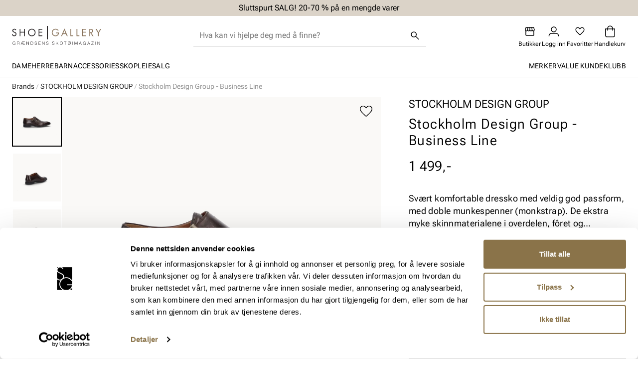

--- FILE ---
content_type: text/html; charset=utf-8
request_url: https://www.shoegallery.no/no/brands/stockholm-design-group/stockholm-design-group-2183_413789-01233003
body_size: 26070
content:
<!DOCTYPE html><html lang="nb-NO"><head><meta name="viewport" content="width=device-width, initial-scale=1"/><link rel="stylesheet" href="/static/globals.9f9b10a6ef78ec2cf7e0.css"/><script><!-- Google Tag Manager -->
(function(w,d,s,l,i){w[l]=w[l]||[];w[l].push({'gtm.start':
new Date().getTime(),event:'gtm.js'});var f=d.getElementsByTagName(s)[0],
j=d.createElement(s),dl=l!='dataLayer'?'&l='+l:'';j.async=true;j.src=
'https://www.googletagmanager.com/gtm.js?id='+i+dl;f.parentNode.insertBefore(j,f);
})(window,document,'script','dataLayer','GTM-T6B76JF');
<!-- End Google Tag Manager --></script><meta name="theme-color" content="#000"/><title>Stockholm Design Group - Business Line | Pensko &amp; dressko | Shoe Gallery</title><meta data-excite="true" name="description" content="Svært komfortable dressko med veldig god passform, med doble munkespenner (monkstrap). De ekstra myke skinnmaterialene i overdelen, fôret og innersålen er av ypperste kvalitet. Innersålen er ekstra polstret og støtdempende, og har perforeringer som øker luftsirkulasjonen i skoen. Yttersålen er laget av helstøpt gummi, noe som gjør den ekstra myk og fleksibel."/><meta data-excite="true" property="og:description" content="Svært komfortable dressko med veldig god passform, med doble munkespenner (monkstrap). De ekstra myke skinnmaterialene i overdelen, fôret og innersålen er av ypperste kvalitet. Innersålen er ekstra polstret og støtdempende, og har perforeringer som øker luftsirkulasjonen i skoen. Yttersålen er laget av helstøpt gummi, noe som gjør den ekstra myk og fleksibel."/><link rel="canonical" href="https://www.shoegallery.no/no/brands/stockholm-design-group/stockholm-design-group-2183_413789-01233003" data-excite="true"/><link rel="og:url" href="https://www.shoegallery.no/no/brands/stockholm-design-group/stockholm-design-group-2183_413789-01233003" data-excite="true"/><link rel="manifest" href="/webappmanifest" crossorigin="use-credentials"/></head><body><script>document.addEventListener('load',function(e) {  if (e.target instanceof HTMLImageElement){ e.target.style.opacity = '1'}},{ capture: true });</script><noscript aria-hidden="true"><style>img {opacity: 1!important;}</style></noscript><div><!-- Google Tag Manager (noscript) -->
<noscript><iframe src="https://www.googletagmanager.com/ns.html?id=GTM-T6B76JF"
height="0" width="0" style="display:none;visibility:hidden"></iframe></noscript>
<!-- End Google Tag Manager (noscript) -->

<!-- Unsubscribe from newsletters -->
<link rel="stylesheet" href="https://cdnomnium.azureedge.net/customerunsubscribe/omniumUnsubscribeToCustomerClub.css" asp-append-version="true" />
   <script type='text/javascript' src="https://cdnomnium.azureedge.net/customerunsubscribe/omniumUnsubscribeToCustomerClub.js"></script>
<!-- End unsubscribe from newsletters -->
</div><div id="container"><style data-glitz="">.a{flex-direction:column;-webkit-box-orient:vertical;-webkit-box-direction:normal}.b{min-height:100vh}.c{display:-webkit-box;display:-moz-box;display:-ms-flexbox;display:-webkit-flex;display:flex}.d{margin-bottom:0}.e{margin-top:0}.f{margin-right:0}.g{margin-left:0}.h{padding-bottom:0}.i{padding-top:0}.j{padding-right:0}.k{padding-left:0}</style><div class="a b c d e f g h i j k"><style data-glitz="">.m{z-index:8}.n{padding-right:16px}.o{padding-left:16px}.p{background-color:#F7F7F7}.q{transform:translateY(-100%)}.r{line-height:30px}.s{left:20px}.t{height:30px}.u{position:absolute}.l:focus{transform:translateY(40px)}</style><a href="#maincontent" class="l m n o p q r s t u">Hopp til innhold</a><style data-glitz="">.v{z-index:5}.w{position:relative}.x{color:#000000}.y{background-color:#DBD3C8}</style><div class="v w x y"><style data-glitz="">.z{height:32px}.a0{display:-ms-grid;display:grid}.a1{grid-template-columns:32px 1fr 32px;-ms-grid-columns:32px 1fr 32px}.a2{grid-template-areas:". messages pause"}.a7{width:100%}@media (max-width: 1175px){.a3{padding-left:11px}.a4{padding-right:4px}}@media (min-width: 1176px){.a5{padding-right:24px}.a6{padding-left:24px}.a8{max-width:1280px}.a9{margin-right:auto}.aa{margin-left:auto}}</style><div class="z a0 a1 a2 a3 a4 n o a5 a6 a7 a8 a9 aa"><style data-glitz="">.ab{justify-content:center;-webkit-box-pack:center}.ac{height:inherit}.ae{grid-area:messages}</style><div class="a7 ab ac w c ae"><style data-glitz="">.af{align-self:center;-ms-grid-row-align:center}</style><div class="af">Sluttspurt SALG! 20-70 % på en mengde varer</div></div></div></div><style data-glitz="">.ag{background-color:#FFFFFF}.ah{top:0}.ai{height:122px}.aj{position:-webkit-sticky;position:sticky}.ak{align-items:inherit;-webkit-box-align:inherit}</style><header class="x ag ah a7 v ai aj ak a"><style data-glitz="">.al{justify-content:space-between;-webkit-box-pack:justify}.am{align-items:center;-webkit-box-align:center}</style><div class="al am c n o a5 a6 a7 a8 a9 aa"><style data-glitz="">.aq{text-decoration:none}.ar{color:inherit}.an:visited{color:inherit}.ao:hover{color:inherit}.ap:hover{text-decoration:underline}</style><a aria-label="Gå til startsiden" class="an ao ap aq ar" data-spa-link="true" href="/no"><style data-glitz="">.as{height:auto}.at{width:120px}.av{display:block}@media (min-width: 1176px){.au{width:179px}}</style><svg xmlns="http://www.w3.org/2000/svg" viewBox="309.71 458.85 2288.16 487.37" class="as at au av"><path d="M1139.94 932.12h-.23l-45.82-69.29h-8.49v79.31h7.5v-69.18h.22l45.6 69.18h8.7v-79.31h-7.48zm99.25-26.77c-2.14-1.61-4.58-2.9-7.33-3.85-2.75-.95-5.6-1.78-8.54-2.48-2.93-.7-5.82-1.36-8.65-1.98-2.83-.63-5.41-1.43-7.76-2.42-2.35-.99-4.34-2.26-5.95-3.8-1.62-1.55-2.65-3.6-3.09-6.17-.36-2.06-.26-4.11.33-6.17.59-2.06 1.65-3.93 3.2-5.62 1.54-1.69 3.62-3.07 6.22-4.13 2.6-1.06 5.81-1.6 9.64-1.6 2.49 0 4.92.33 7.27.99 2.35.67 4.44 1.7 6.28 3.09 1.83 1.39 3.29 3.19 4.35 5.39 1.07 2.2 1.6 4.81 1.6 7.82h7.16c0-3.23-.56-6.28-1.66-9.14-1.1-2.86-2.76-5.38-4.95-7.55-2.21-2.16-4.98-3.87-8.32-5.12s-7.25-1.87-11.73-1.87c-4.4 0-8.3.59-11.68 1.76-3.38 1.18-6.19 2.76-8.42 4.74-2.25 1.98-3.93 4.27-5.07 6.84-1.14 2.57-1.7 5.21-1.7 7.93 0 3.89.7 7.11 2.09 9.64 1.39 2.54 3.21 4.61 5.46 6.22 2.24 1.62 4.81 2.9 7.71 3.85 2.9.96 5.87 1.79 8.92 2.49 3.05.7 6.02 1.41 8.93 2.14 2.9.74 5.47 1.71 7.71 2.92 2.24 1.22 4.06 2.77 5.45 4.68 1.39 1.91 2.1 4.4 2.1 7.49 0 2.2-.39 4.3-1.16 6.28-.77 1.98-1.97 3.72-3.58 5.23-1.62 1.5-3.71 2.69-6.28 3.58-2.58.88-5.62 1.32-9.14 1.32-3.01 0-5.84-.35-8.48-1.04-2.65-.7-4.98-1.82-7-3.36-2.02-1.55-3.67-3.55-4.95-6.01-1.28-2.46-2.07-5.45-2.37-8.98h-7.27c0 4.34.71 8.1 2.14 11.3 1.43 3.2 3.44 5.87 6.01 8.04 2.57 2.17 5.61 3.78 9.14 4.85 3.52 1.06 7.34 1.6 11.46 1.6 9.18 0 16.3-2.02 21.37-6.05 5.06-4.04 7.59-9.73 7.59-17.08 0-3.82-.64-7-1.93-9.53-1.29-2.55-2.99-4.62-5.12-6.24zm-240.92-1.1h40.87v-6.39h-40.87v-28.65h45.27v-6.38h-52.76v79.31h53.86v-6.38h-46.37zM818.29 531.66c-52.99 0-96.86 43.13-96.86 96.36 0 53.49 43.87 95.89 96.86 95.89 53.01 0 96.9-42.4 96.9-95.89 0-53.22-43.89-96.36-96.9-96.36zm0 173.03c-42.13 0-76.14-35.01-76.14-76.9 0-42.14 33.5-76.91 76.14-76.91 42.65 0 76.16 34.77 76.16 76.91 0 41.88-33.98 76.9-76.16 76.9zm124.13 200.66c-2.13-1.61-4.57-2.9-7.32-3.85-2.76-.95-5.6-1.78-8.54-2.48-2.94-.7-5.82-1.36-8.65-1.98-2.83-.63-5.42-1.43-7.77-2.42-2.35-.99-4.33-2.26-5.95-3.8-1.62-1.55-2.64-3.6-3.08-6.17-.37-2.06-.26-4.11.33-6.17.59-2.06 1.66-3.93 3.2-5.62 1.54-1.69 3.62-3.07 6.22-4.13 2.61-1.06 5.82-1.6 9.64-1.6 2.5 0 4.92.33 7.27.99 2.35.67 4.44 1.7 6.28 3.09 1.83 1.39 3.29 3.19 4.36 5.39 1.06 2.2 1.59 4.81 1.59 7.82h7.16c0-3.23-.55-6.28-1.66-9.14a21.17 21.17 0 00-4.95-7.55c-2.21-2.16-4.98-3.87-8.31-5.12-3.34-1.25-7.25-1.87-11.74-1.87-4.4 0-8.3.59-11.67 1.76-3.38 1.18-6.19 2.76-8.43 4.74-2.24 1.98-3.92 4.27-5.06 6.84-1.15 2.57-1.71 5.21-1.71 7.93 0 3.89.7 7.11 2.09 9.64 1.39 2.54 3.21 4.61 5.46 6.22 2.24 1.62 4.81 2.9 7.71 3.85 2.9.96 5.88 1.79 8.92 2.49 3.05.7 6.02 1.41 8.93 2.14 2.9.74 5.47 1.71 7.71 2.92 2.24 1.22 4.06 2.77 5.46 4.68 1.39 1.91 2.09 4.4 2.09 7.49 0 2.2-.39 4.3-1.15 6.28-.77 1.98-1.97 3.72-3.58 5.23-1.62 1.5-3.71 2.69-6.28 3.58-2.57.88-5.62 1.32-9.14 1.32-3.01 0-5.84-.35-8.48-1.04-2.64-.7-4.98-1.82-6.99-3.36-2.02-1.55-3.68-3.55-4.96-6.01-1.28-2.46-2.07-5.45-2.37-8.98h-7.27c0 4.34.72 8.1 2.15 11.3 1.43 3.2 3.43 5.87 6 8.04 2.57 2.17 5.62 3.78 9.14 4.85 3.53 1.06 7.35 1.6 11.46 1.6 9.18 0 16.3-2.02 21.37-6.05 5.06-4.04 7.6-9.73 7.6-17.08 0-3.82-.64-7-1.93-9.53-1.31-2.55-3.02-4.62-5.15-6.24zm-91.49-20.88c-.99-3.04-2.33-5.95-4.02-8.7-1.7-2.76-3.86-5.09-6.5-6.99a28.445 28.445 0 00-5.67-3.2c-1.94-.81-3.95-1.42-6-1.82-2.06-.4-4.15-.66-6.29-.77-2.13-.11-4.29-.16-6.5-.16h-27.1v79.32h27.1c2.64 0 5.25-.13 7.82-.39 2.57-.26 5.05-.74 7.44-1.43 2.38-.7 4.66-1.67 6.83-2.92s4.16-2.9 6.01-4.95c1.83-1.98 3.36-4.17 4.57-6.56 1.22-2.38 2.18-4.88 2.92-7.49.74-2.6 1.27-5.26 1.6-7.98.33-2.72.5-5.4.5-8.04 0-2.65-.21-5.53-.61-8.65-.41-3.13-1.1-6.22-2.1-9.27zm-5.39 26.38c-.41 2.94-1.1 5.75-2.1 8.43-.99 2.69-2.33 5.16-4.02 7.44-1.69 2.28-3.86 4.07-6.5 5.39-3.08 1.62-6.11 2.62-9.09 3.03-2.97.4-6.15.61-9.53.61h-17.95v-66.54h17.95c3.31 0 6.57.19 9.81.56 3.23.36 6.02 1.17 8.38 2.42 2.79 1.47 5.06 3.32 6.83 5.56a28.63 28.63 0 014.18 7.38c1.03 2.68 1.73 5.5 2.1 8.48.36 2.97.55 5.89.55 8.76-.01 2.72-.21 5.55-.61 8.48zm-482-3.29h26.77c-.08 3.01-.35 5.88-.83 8.59a28.42 28.42 0 01-2.59 7.82c-1.32 2.57-2.9 4.74-4.74 6.5-1.83 1.76-3.82 3.19-5.95 4.29-2.13 1.11-4.34 1.9-6.6 2.37-2.28.48-4.48.72-6.61.72-4.55 0-8.62-.88-12.18-2.65-3.56-1.76-6.57-4.15-9.03-7.16-2.46-3-4.34-6.49-5.62-10.46-1.29-3.97-1.93-8.16-1.93-12.56 0-5.58.57-10.7 1.7-15.37 1.14-4.66 2.92-8.66 5.34-12.01 2.42-3.34 5.51-5.93 9.26-7.76 3.75-1.84 8.22-2.76 13.44-2.76 2.93 0 5.76.43 8.48 1.27 2.71.84 5.17 2.05 7.38 3.63s4.1 3.55 5.67 5.9c1.58 2.35 2.69 4.99 3.36 7.93h7.71c-.88-4.26-2.31-7.95-4.3-11.07-1.98-3.12-4.43-5.73-7.32-7.82-2.9-2.1-6.17-3.65-9.81-4.68-3.63-1.03-7.55-1.54-11.73-1.54-6.25 0-11.67 1.06-16.25 3.19-4.59 2.14-8.41 5.05-11.46 8.76-3.05 3.71-5.31 8.07-6.77 13.11-1.47 5.03-2.21 10.45-2.21 16.25 0 7.05.87 13.22 2.59 18.51 1.73 5.29 4.13 9.68 7.21 13.16 3.09 3.49 6.76 6.12 11.02 7.88 4.26 1.76 8.88 2.64 13.88 2.64 3.89 0 7.38-.36 10.46-1.1 3.09-.74 5.81-1.78 8.16-3.14a26.6 26.6 0 006.22-4.95c1.8-1.94 3.4-4.1 4.79-6.44v13.55h6.39v-40.98h-33.93v6.38zm845.54-448.71h21.65v346.48h-21.65zM736.09 932.12h-.21l-45.83-69.29h-8.49v79.31h7.5v-69.18h.21l45.62 69.18h8.7v-79.31h-7.5zm352.76-230.66h-75.67V628.5h73.43v-19.19h-73.43v-55.22h75.67v-19.23h-96.4V720.7h96.4zm-707.4-87.24l-12.31-5.42c-12.59-5.67-29.11-13.05-29.11-29.08 0-16.99 14.31-28.84 30.83-28.84 15.78 0 24.66 7.37 32.03 20.21l16.54-10.59c-9.88-18.24-27.37-28.84-48.09-28.84-27.58 0-52 18.47-52 47.33 0 26.58 18.73 37.68 40.42 47.54l11.36 4.98c17.22 7.86 34.23 15.23 34.23 36.94 0 20.96-18.25 36.24-38.19 36.24-19.99 0-34.52-15.54-37.25-34.52l-20.2 5.65c5.91 28.87 28.1 48.09 57.9 48.09 32.32 0 58.44-24.89 58.44-57.44.02-29.56-20.43-41.63-44.6-52.25zm213.2 290.03h40.87v-6.39h-40.87v-28.64h44.95v-6.39h-69.4l-34.48 79.32h7.49l10.57-24.9h33.38v24.9h53.76v-6.39h-46.26v-31.51zm-7.49 6.6h-30.29l17.74-41.64h12.56v41.64zm35.27-300.57h-95.11v-75.42H506.6V720.7h20.72v-91.19h95.11v91.19h20.72V534.86h-20.72zM500.25 939.77c-.37-.7-.68-1.67-.94-2.92-.26-1.25-.48-2.86-.67-4.85-.19-1.98-.31-4.48-.39-7.49-.07-2.05-.2-4.19-.38-6.39-.19-2.21-.61-4.3-1.27-6.28a15.83 15.83 0 00-2.97-5.29c-1.32-1.55-3.16-2.72-5.51-3.53 4.55-2.05 7.84-4.55 9.86-7.49 2.02-2.93 3.03-6.9 3.03-11.89 0-7.35-2.31-12.65-6.94-15.92-4.63-3.27-11.31-4.9-20.05-4.9h-31.07v79.21l7.49.11v-36.03h23.58c1.83 0 3.62.12 5.34.33 1.73.22 3.28.67 4.68 1.32 1.39.66 2.59 1.63 3.58 2.92.99 1.29 1.71 3 2.15 5.12.29 1.54.5 3.52.6 5.94.11 2.42.26 4.92.44 7.49.18 2.57.44 5.03.77 7.38.33 2.35.91 4.19 1.71 5.51l8.26-.11v-.67c-.5-.33-.94-.87-1.3-1.57zm-18.67-40.92c-2.39.59-4.98.88-7.77.88h-23.36v-30.52h23.8c2.5 0 4.9.22 7.21.67 2.31.44 4.37 1.21 6.17 2.31 1.8 1.1 3.24 2.61 4.3 4.51 1.07 1.91 1.59 4.34 1.59 7.27 0 2.8-.51 5.18-1.54 7.16-1.03 1.98-2.42 3.62-4.18 4.9-1.76 1.3-3.84 2.24-6.22 2.82zm1576.64-36.02l-31.18 79.32h7.71l9.37-24.9h36.13l9.15 24.9h7.71l-30.41-79.32h-8.48zm-11.57 48.02l15.54-41.64 15.53 41.64h-31.07zm225.83-48.02l-31.17 79.32h7.71l9.37-24.9h36.13l9.14 24.9h7.71l-30.4-79.32h-8.49zm-11.57 48.02l15.53-41.64 15.54 41.64h-31.07zm-91.87-3.29h26.77c-.08 3.01-.35 5.88-.83 8.59a28.42 28.42 0 01-2.59 7.82c-1.32 2.57-2.9 4.74-4.74 6.5-1.83 1.76-3.82 3.19-5.95 4.29-2.13 1.11-4.34 1.9-6.6 2.37-2.28.48-4.48.72-6.61.72-4.56 0-8.62-.88-12.18-2.65-3.56-1.76-6.57-4.15-9.03-7.16-2.45-3-4.33-6.49-5.61-10.46-1.29-3.97-1.93-8.16-1.93-12.56 0-5.58.57-10.7 1.7-15.37 1.14-4.66 2.92-8.66 5.34-12.01 2.42-3.34 5.51-5.93 9.26-7.76 3.75-1.84 8.22-2.76 13.44-2.76 2.93 0 5.76.43 8.48 1.27 2.71.84 5.17 2.05 7.38 3.63s4.09 3.55 5.67 5.9c1.58 2.35 2.7 4.99 3.36 7.93h7.71c-.88-4.26-2.31-7.95-4.3-11.07-1.98-3.12-4.43-5.73-7.32-7.82-2.9-2.1-6.17-3.65-9.81-4.68-3.63-1.03-7.55-1.54-11.73-1.54-6.25 0-11.67 1.06-16.25 3.19-4.59 2.14-8.41 5.05-11.46 8.76-3.05 3.71-5.31 8.07-6.77 13.11-1.47 5.03-2.21 10.45-2.21 16.25 0 7.05.86 13.22 2.59 18.51 1.73 5.29 4.13 9.68 7.21 13.16 3.09 3.49 6.76 6.12 11.02 7.88 4.27 1.76 8.89 2.64 13.88 2.64 3.89 0 7.39-.36 10.47-1.1 3.09-.74 5.81-1.78 8.15-3.14 2.35-1.36 4.43-3.01 6.22-4.95 1.8-1.94 3.4-4.1 4.79-6.44v13.55h6.39v-40.98h-33.93v6.38zm387.86 24.56h-.21l-45.83-69.29h-8.49v79.31h7.5v-69.18h.21l45.62 69.18h8.7v-79.31h-7.5zm-604.55.66h-.22l-25.99-69.95h-11.46v79.31h7.49v-70.72h.22l26.11 70.72h7.05l25.99-70.72h.23v70.72h7.48v-79.31h-11.34zm451.76-63.68v-6.27h-55.74v6.38h46.49l-50.78 66.66v6.27h60.37v-6.38h-51.12zm42.97-6.27h7.49v79.32h-7.49zm-844.1 10.08c-3.12-3.78-7.01-6.76-11.67-8.92-4.67-2.17-10.08-3.25-16.25-3.25-5.95 0-11.2 1.1-15.75 3.31-4.55 2.2-8.37 5.19-11.46 8.97-3.08 3.79-5.41 8.21-6.99 13.28-1.58 5.07-2.37 10.5-2.37 16.3 0 5.73.77 11.11 2.31 16.14 1.54 5.03 3.86 9.44 6.94 13.22 3.09 3.78 6.94 6.77 11.57 8.97 4.63 2.21 9.99 3.31 16.09 3.31 6.09 0 11.46-1.1 16.08-3.31 4.63-2.2 8.48-5.19 11.57-8.97 3.08-3.79 5.41-8.19 6.99-13.22 1.58-5.03 2.37-10.41 2.37-16.14 0-5.8-.79-11.25-2.37-16.36-1.59-5.1-3.93-9.55-7.06-13.33zm.23 43.01c-1.14 4.26-2.9 8-5.29 11.24-2.39 3.23-5.43 5.82-9.14 7.76-3.71 1.94-8.14 2.92-13.28 2.92-5.22 0-9.68-.95-13.38-2.86-3.71-1.91-6.76-4.48-9.14-7.71-2.38-3.24-4.15-6.97-5.29-11.24-1.14-4.26-1.71-8.74-1.71-13.44 0-4.62.57-9.07 1.71-13.33 1.14-4.26 2.9-8.02 5.29-11.29 2.38-3.27 5.43-5.9 9.14-7.88 3.71-1.98 8.1-2.97 13.17-2.97 4.55 0 8.66.81 12.33 2.42 3.68 1.62 6.8 3.96 9.37 7.05 2.57 3.08 4.54 6.81 5.89 11.18 1.36 4.37 2.04 9.31 2.04 14.82 0 4.63-.58 9.08-1.71 13.33zm-211.01-10.57c-2.13-1.61-4.57-2.9-7.32-3.85-2.76-.95-5.6-1.78-8.54-2.48-2.93-.7-5.82-1.36-8.65-1.98-2.83-.63-5.42-1.43-7.76-2.42-2.35-.99-4.34-2.26-5.95-3.8-1.61-1.55-2.64-3.6-3.08-6.17-.37-2.06-.26-4.11.33-6.17.58-2.06 1.65-3.93 3.19-5.62s3.62-3.07 6.22-4.13c2.61-1.06 5.82-1.6 9.65-1.6 2.49 0 4.92.33 7.27.99 2.35.67 4.44 1.7 6.28 3.09 1.83 1.39 3.28 3.19 4.35 5.39 1.06 2.2 1.59 4.81 1.59 7.82h7.16c0-3.23-.55-6.28-1.65-9.14a21.33 21.33 0 00-4.96-7.55c-2.2-2.16-4.98-3.87-8.31-5.12-3.34-1.25-7.25-1.87-11.73-1.87-4.41 0-8.31.59-11.68 1.76-3.38 1.18-6.19 2.76-8.43 4.74-2.24 1.98-3.93 4.27-5.06 6.84-1.14 2.57-1.71 5.21-1.71 7.93 0 3.89.7 7.11 2.1 9.64 1.39 2.54 3.21 4.61 5.45 6.22 2.24 1.62 4.81 2.9 7.71 3.85 2.9.96 5.88 1.79 8.93 2.49 3.04.7 6.02 1.41 8.92 2.14 2.9.74 5.47 1.71 7.72 2.92 2.24 1.22 4.06 2.77 5.45 4.68 1.39 1.91 2.09 4.4 2.09 7.49 0 2.2-.39 4.3-1.15 6.28-.77 1.98-1.97 3.72-3.58 5.23-1.61 1.5-3.71 2.69-6.28 3.58-2.57.88-5.61 1.32-9.14 1.32-3.01 0-5.84-.35-8.48-1.04-2.64-.7-4.97-1.82-6.99-3.36-2.02-1.55-3.68-3.55-4.95-6.01-1.29-2.46-2.08-5.45-2.37-8.98h-7.28c0 4.34.72 8.1 2.15 11.3 1.43 3.2 3.43 5.87 6 8.04 2.57 2.17 5.62 3.78 9.14 4.85 3.53 1.06 7.35 1.6 11.46 1.6 9.17 0 16.3-2.02 21.37-6.05 5.07-4.04 7.6-9.73 7.6-17.08 0-3.82-.64-7-1.93-9.53-1.32-2.55-3.03-4.62-5.15-6.24zm255.46-36.14h25.11v72.93h7.49v-72.93h25.11v-6.38h-57.71zm-150.04-6.38h-8.48l-40.65 41.09v-41.09H1441v79.31h7.49v-30.62l12.45-12.45 33.04 43.07h9.15l-36.8-47.7zm361.87 0h7.49v79.32h-7.49zm-48.03-2.98l-9.14 10.47c-3.45-3.38-7.32-5.82-11.62-7.33-4.3-1.5-8.94-2.25-13.93-2.25-5.81 0-10.96 1.08-15.48 3.25-4.51 2.16-8.34 5.12-11.46 8.86-3.12 3.75-5.5 8.17-7.16 13.28-1.65 5.1-2.48 10.59-2.48 16.47 0 5.66.74 10.92 2.21 15.81 1.46 4.88 3.71 9.2 6.72 12.94l-9.81 11.13 4.3 3.74 9.37-10.68c3.08 2.79 6.61 4.94 10.57 6.45 3.96 1.5 8.48 2.25 13.55 2.25 6.1 0 11.46-1.1 16.09-3.31 4.63-2.2 8.48-5.19 11.57-8.97 3.08-3.79 5.42-8.19 7-13.22 1.58-5.03 2.37-10.41 2.37-16.14 0-6.61-.79-12.32-2.37-17.13-1.58-4.81-3.44-8.38-5.57-10.74l9.58-11.02-4.31-3.86zm-62.29 55.3c-.99-3.96-1.49-8.14-1.49-12.56 0-4.55.57-8.96 1.7-13.21 1.14-4.26 2.9-8.04 5.29-11.35 2.39-3.31 5.43-5.95 9.14-7.93 3.71-1.98 8.11-2.97 13.17-2.97 5.07 0 9.25.83 12.56 2.48 3.31 1.66 6.02 3.65 8.15 6.01l-43.84 50.34c-2.14-3.24-3.69-6.84-4.68-10.81zm57.44-12.56c0 4.63-.57 9.07-1.71 13.33-1.14 4.26-2.9 8.03-5.29 11.29-2.38 3.27-5.43 5.85-9.14 7.76-3.71 1.91-8.14 2.86-13.28 2.86-4.26 0-8.02-.67-11.29-1.98-3.27-1.32-6.08-3.16-8.43-5.51l43.74-49.9c1.9 3.24 3.28 6.76 4.13 10.57.85 3.83 1.27 7.69 1.27 11.58z" fill="#231f20"></path><path d="M2038.32 701.46h-51.26v-166.6h-20.7V720.7h71.96zm75.03 19.24h96.39v-19.24h-75.66V628.5h73.45v-19.19h-73.45v-55.22h75.66v-19.23h-96.39zm288.36 0l-59.17-83.3c28.6-2.46 46.57-22.7 46.57-51.26 0-41.92-32.75-51.28-68.02-51.28h-26.86V720.7h20.72v-81.59h5.17l56.18 81.59h25.41zm-86.77-99.83v-66.78h6.15c24.87 0 47.31 2.96 47.31 33.51 0 28.83-23.67 33.27-47.05 33.27h-6.41zm201.38 99.83h20.69v-79.85l60.86-105.99h-23.91l-47.34 82.83-47.31-82.83h-23.92l60.93 105.99zm-1079.73-93.4v19.21h55.19c0 34.5-34 58.18-66.29 58.18-19.48 0-39.21-10.08-52.76-23.67-13.81-14.03-21.68-32.79-21.68-52.52 0-41.87 33.51-77.62 75.9-77.62 27.35 0 48.32 13.07 63.84 34.99l15.05-14.04c-19.73-25.62-46.13-40.16-78.65-40.16-53.48 0-96.87 43.37-96.87 96.61 0 52.25 43.38 95.64 95.64 95.64 25.9 0 51.77-11.34 68.77-31.05 17.03-19.72 19.72-40.42 19.24-65.56h-77.38zm392.78-92.44h-20.71V720.7h71.98v-19.24h-51.27zM1569.93 720.7h22.67l22.42-52.74h79.38l21.92 52.74h22.91l-83.53-194.71-85.77 194.71zm53.48-71.96l31.79-74.45 31.07 74.45h-62.86z" fill="#89735b"></path></svg></a><style data-glitz="">.aw{border-top-color:transparent}.ax{border-right-width:0}.ay{border-left-width:0}.az{border-bottom-color:#E0E0E0}.b0{border-bottom-style:solid}.b1{border-bottom-width:1px}.b2{border-top-style:solid}.b3{border-top-width:1px}.b4{border-right-color:#E0E0E0}.b5{border-right-style:solid}.b6{border-left-color:#E0E0E0}.b7{border-left-style:solid}.b8{z-index:1}.b9{border-radius:0}@media (max-width: 1175px){.ba{margin-bottom:8px}.bb{margin-right:16px}.bc{margin-left:16px}}@media (min-width: 1176px){.bd{margin-bottom:16px}.be{margin-top:16px}.bf{margin-right:40px}.bg{margin-left:40px}.bh{max-width:467px}}</style><form action="/no/sok" class="aw ax ay x ag az b0 b1 b2 b3 b4 b5 b6 b7 w a7 b8 c b9 ba bb bc bd be bf bg bh"><style data-glitz="">.bi{transition-duration:100ms}.bj{transition-timing-function:ease-in-out}.bk{transition-property:border-color;-webkit-transition-property:border-color;-moz-transition-property:border-color}.bl{height:44px}</style><div class="bi bj bk b9 a7 bl am al c"><style data-glitz="">.bm{margin-left:12px}.bn{background-color:inherit}.bt{border-bottom-style:none}.bu{border-top-style:none}.bv{border-right-style:none}.bw{border-left-style:none}.bo:focus{outline-style:none}.bp:focus{border-bottom-style:none}.bq:focus{border-top-style:none}.br:focus{border-right-style:none}.bs:focus{border-left-style:none}</style><input role="combobox" aria-label="Søk" aria-expanded="false" aria-autocomplete="list" aria-controls="suggestions" name="q" autoComplete="off" placeholder="Hva kan vi hjelpe deg med å finne?" class="bm h i j k bn a7 bo bp bq br bs bt bu bv bw" value=""/><style data-glitz="">.bx{flex-shrink:0}.by{padding-bottom:9px}.bz{padding-top:9px}.c0{padding-right:9px}.c1{padding-left:9px}.c2{width:44px}.c3{text-transform:uppercase}.c4{line-height:1.245}.c5{cursor:pointer}.c6{font-weight:300}.c7{display:-webkit-inline-box;display:-moz-inline-box;display:-ms-inline-flexbox;display:-webkit-inline-flex;display:inline-flex}.ce{border-bottom-color:transparent}.cf{border-right-color:transparent}.cg{border-right-width:1px}.ch{border-left-color:transparent}.ci{border-left-width:1px}.cj{background-color:transparent}.ck{font-size:18px}.cl{transition-timing-function:ease-out}.cm{transition-duration:200ms}.cn{transition-property:color, background, opacity, border-color;-webkit-transition-property:color, background, opacity, border-color;-moz-transition-property:color, background, opacity, border-color}.co{user-select:none;-webkit-user-select:none;-ms-user-select:none}.cp{font-variant:inherit}.cq{font-style:inherit}@media (hover: hover){.c8:hover{border-bottom-color:transparent}.c9:hover{border-top-color:transparent}.ca:hover{border-right-color:transparent}.cb:hover{border-left-color:transparent}.cc:hover{background-color:transparent}.cd:hover{color:inherit}}</style><button type="submit" aria-label="Søk" class="bx by bz c0 c1 c2 bl c3 c4 c5 b9 c6 am ab c7 c8 c9 ca cb cc cd b0 ce b1 b2 aw b3 b5 cf cg b7 ch ci ar cj ck cl cm cn co cp cq"><style data-glitz="">.cr{height:17px}.cs{width:17px}</style><svg xmlns="http://www.w3.org/2000/svg" viewBox="0 0 18 18" fill="none" class="cr cs av"><path fill="currentColor" d="M16.543 17.577l-6.281-6.28c-.5.412-1.075.735-1.725.968-.65.234-1.322.35-2.017.35-1.71 0-3.156-.591-4.34-1.775C.996 9.657.404 8.21.404 6.502c0-1.709.592-3.156 1.776-4.34C3.363.977 4.81.385 6.518.385c1.709 0 3.155.592 4.34 1.776 1.185 1.183 1.777 2.63 1.777 4.34 0 .713-.12 1.395-.36 2.045a5.72 5.72 0 01-.96 1.696l6.281 6.281-1.053 1.054zM6.52 11.115c1.288 0 2.38-.447 3.274-1.34.894-.895 1.341-1.986 1.341-3.275 0-1.288-.447-2.38-1.341-3.274-.895-.894-1.986-1.341-3.274-1.341-1.289 0-2.38.447-3.274 1.341C2.35 4.12 1.904 5.212 1.904 6.5c0 1.289.447 2.38 1.342 3.274.894.894 1.985 1.342 3.274 1.342z"></path></svg></button></div></form><style data-glitz="">.ct{gap:32px}</style><div class="ct am c"><style data-glitz="">.cu{gap:24px}</style><div class="cu am c"><style data-glitz="">.cv{padding-bottom:8px}.cw{padding-top:12px}</style><div class="bx cv cw a am ab c"><style data-glitz="">.cx{text-transform:none}.d3:hover{text-decoration:none}@media (hover: hover){.d2:hover{background-color:inherit}}@media (max-width: 1175px){.cy{padding-bottom:12px}.cz{padding-top:12px}.d0{padding-right:12px}.d1{padding-left:12px}}</style><a aria-label="Butikker" title="Butikker" class="cx h i j k am a c c5 cy cz d0 d1 d2 d3 c4 b9 c6 ab c8 c9 ca cb cd b0 ce b1 b2 aw b3 b5 cf cg b7 ch ci ar cj ck cl cm cn ao aq" data-spa-link="true" href="/no/butikker"><style data-glitz="">.d4{height:24px}.d5{width:20px}</style><svg xmlns="http://www.w3.org/2000/svg" viewBox="0 0 20 18" fill="none" class="d4 d5 av"><path fill="currentColor" d="M18.765 7.973v7.97c0 .504-.175.932-.524 1.282-.35.35-.778.525-1.283.525H3.073c-.505 0-.933-.175-1.283-.525a1.745 1.745 0 01-.525-1.283V7.954A3.031 3.031 0 01.36 6.666C.157 6.14.153 5.57.346 4.958l1.012-3.304c.133-.42.36-.76.679-1.017.319-.258.7-.387 1.144-.387h13.65c.443 0 .822.123 1.136.37.315.245.543.584.687 1.015l1.03 3.323c.194.611.19 1.179-.012 1.703a3.273 3.273 0 01-.907 1.312zm-6.55-.723c.547 0 .957-.167 1.232-.501.275-.334.388-.693.338-1.076l-.608-3.923h-2.412V5.7c0 .42.143.784.427 1.09.285.307.626.46 1.024.46zm-4.5 0c.46 0 .834-.153 1.12-.46.287-.306.43-.67.43-1.09V1.75H6.854l-.608 3.962c-.054.355.058.7.335 1.035.277.335.655.503 1.134.503zm-4.45 0c.371 0 .69-.13.956-.388a1.69 1.69 0 00.494-.974l.589-4.138H3.181a.423.423 0 00-.26.072.43.43 0 00-.144.216l-.962 3.254c-.132.43-.07.863.187 1.301.256.438.678.657 1.263.657zm13.5 0c.541 0 .956-.213 1.243-.638.287-.425.356-.865.207-1.32L17.204 2.02a.378.378 0 00-.144-.207.471.471 0 00-.26-.062h-2.073l.588 4.138c.063.391.228.716.495.974.266.259.585.388.955.388zm-13.692 9h13.885a.3.3 0 00.22-.087.3.3 0 00.087-.22V8.661c-.108.04-.2.064-.273.074a2.73 2.73 0 01-1.414-.23c-.342-.163-.673-.424-.993-.783a3.207 3.207 0 01-.996.748 2.97 2.97 0 01-1.312.279 2.79 2.79 0 01-1.2-.264 3.772 3.772 0 01-1.062-.763 3.254 3.254 0 01-1.05.763 2.867 2.867 0 01-1.188.264c-.451 0-.874-.082-1.27-.245a2.704 2.704 0 01-1.042-.782c-.42.42-.808.697-1.162.829-.355.132-.7.198-1.038.198-.078 0-.159-.005-.242-.014a.874.874 0 01-.258-.075v7.281a.3.3 0 00.087.221.3.3 0 00.221.087z"></path></svg><style data-glitz="">.d6{max-width:65px}.d7{font-size:12px}.d8{font-weight:400}.d9{margin-top:6px}.da{text-overflow:ellipsis}.db{overflow:hidden}.dc{white-space:nowrap}</style><div class="d6 d7 d8 d9 da db dc">Butikker</div></a></div><div class="bx cv cw a am ab c"><style data-glitz="">.dd{fill:#000000}</style><a aria-label="Logg inn" title="Logg inn" class="d8 cx dd h i j k am a c c5 cy cz d0 d1 d2 d3 c4 b9 ab c8 c9 ca cb cd b0 ce b1 b2 aw b3 b5 cf cg b7 ch ci ar cj ck cl cm cn ao aq" data-spa-link="true" href="/no/login"><style data-glitz="">.de{width:22px}</style><svg xmlns="http://www.w3.org/2000/svg" viewBox="0 0 22 20" fill="none" stroke="currentColor" stroke-width="1.5" class="d4 de av"><path stroke-linecap="round" stroke-linejoin="round" d="M11 11a5 5 0 100-10 5 5 0 000 10z"></path><path stroke-linecap="square" stroke-linejoin="round" d="M20.5 19v-.333c0-1.238-.5-2.425-1.391-3.3A4.794 4.794 0 0015.75 14h-9.5c-1.26 0-2.468.492-3.359 1.367a4.626 4.626 0 00-1.391 3.3V19"></path></svg><style data-glitz="">.df{font-size:16px}.dg{font-weight:inherit}@media (min-width: 1176px){.dh{max-width:65px}.di{font-size:12px}.dj{margin-top:6px}}</style><div class="df dg dh di dj da db dc">Logg inn</div></a></div><div class="bx cv cw a am ab c"><style data-glitz="">.dk{overflow:visible}</style><button aria-label="Favoritter" aria-expanded="false" title="Favoritter" type="button" class="cx dk w cy cz d0 d1 h i j k am a c c5 d2 c4 b9 c6 ab c8 c9 ca cb cd b0 ce b1 b2 aw b3 b5 cf cg b7 ch ci ar cj ck cl cm cn co cp cq"><div class="w"><style data-glitz="">.dl{width:19px}</style><svg xmlns="http://www.w3.org/2000/svg" viewBox="0 0 20 18" fill="none" stroke="currentColor" stroke-width="1.5" class="d4 dl av"><path d="M17.194 9.121l.6.451-.6-.45c-.606.805-1.437 1.74-2.503 2.806a115.052 115.052 0 01-4.09 3.85l-.601.54-.6-.539h0a122.49 122.49 0 01-4.086-3.852c-1.069-1.066-1.901-2-2.507-2.806C2.2 8.315 1.801 7.612 1.583 7.01a5.414 5.414 0 01-.333-1.86c0-1.23.407-2.225 1.216-3.034C3.275 1.307 4.269.9 5.5.9c.75 0 1.456.174 2.126.527.67.352 1.262.861 1.774 1.543l.6.798.6-.798c.512-.682 1.104-1.191 1.774-1.543A4.495 4.495 0 0114.5.9c1.231 0 2.225.407 3.034 1.216.809.809 1.216 1.803 1.216 3.034 0 .625-.11 1.244-.333 1.86-.218.602-.617 1.305-1.223 2.111z"></path></svg></div><div class="d6 d7 d8 d9 da db dc">Favoritter</div></button></div><div class="bx cv cw a am ab c"><button aria-label="Handlekurv" title="Handlekurv" aria-expanded="false" type="button" class="cx h i j k am a c cy cz d0 d1 c4 c5 b9 c6 ab c8 c9 ca cb cc cd b0 ce b1 b2 aw b3 b5 cf cg b7 ch ci ar cj ck cl cm cn co cp cq"><div class="w"><svg xmlns="http://www.w3.org/2000/svg" viewBox="0 0 19 22" fill="none" class="d4 d5 av"><path fill="currentColor" d="M14.929 5.5c0-3.033-2.436-5.5-5.429-5.5-2.993 0-5.429 2.467-5.429 5.5H0v13.063C0 20.46 1.519 22 3.393 22h12.214C17.481 22 19 20.461 19 18.562V5.5h-4.071zM9.5 1.375c2.245 0 4.071 1.85 4.071 4.125H5.43c0-2.275 1.826-4.125 4.071-4.125zm8.143 17.188c0 1.137-.913 2.062-2.036 2.062H3.393c-1.123 0-2.036-.925-2.036-2.063V6.876h2.714v2.063c0 .38.304.687.679.687a.683.683 0 00.679-.688V6.876h8.142v2.063c0 .38.304.687.679.687a.683.683 0 00.679-.688V6.876h2.714v11.688z"></path></svg></div><div class="d6 d7 d8 d9 da db dc">Handlekurv</div></button></div></div></div></div><style data-glitz="">.dm{height:45px}</style><div class="az b0 b1 a7 dm"><style data-glitz="">.dn{height:100%}.do{flex-direction:row;-webkit-box-orient:horizontal;-webkit-box-direction:normal}</style><nav class="dn al do c n o a5 a6 a7 a8 a9 aa"><style data-glitz="">.dp{gap:28px}.dq{list-style:none}</style><ul class="dp c dq h i j k d e f g"><li class="db ab am c dn"><style data-glitz="">.e6{letter-spacing:0.28px}.e7{font-size:14px}.dr:after{opacity:0}.ds:after{background-color:#000000}.dt:after{right:0}.du:after{left:0}.dv:after{bottom:10px}.dw:after{width:100%}.dx:after{height:2px}.dy:after{position:absolute}.dz:after{content:''}.e0:after{transition-timing-function:ease-in-out}.e1:after{transition-property:transform;-webkit-transition-property:transform;-moz-transition-property:transform}.e2:after{transition-duration:100ms}.e3:focus:after{opacity:1}.e4:hover:after{opacity:1}.e5:hover{cursor:pointer}</style><button aria-haspopup="true" aria-expanded="false" aria-owns="DameMenu" class="dr ds dt du dv dw dx dy dz e0 e1 e2 e3 e4 e5 d3 w am c dn c3 e6 c6 e7 cj ar co h i j k bt bu bv bw cp cq">Dame</button></li><li class="db ab am c dn"><button aria-haspopup="true" aria-expanded="false" aria-owns="HerreMenu" class="dr ds dt du dv dw dx dy dz e0 e1 e2 e3 e4 e5 d3 w am c dn c3 e6 c6 e7 cj ar co h i j k bt bu bv bw cp cq">Herre</button></li><li class="db ab am c dn"><button aria-haspopup="true" aria-expanded="false" aria-owns="BarnMenu" class="dr ds dt du dv dw dx dy dz e0 e1 e2 e3 e4 e5 d3 w am c dn c3 e6 c6 e7 cj ar co h i j k bt bu bv bw cp cq">Barn</button></li><li class="db ab am c dn"><button aria-haspopup="true" aria-expanded="false" aria-owns="AccessoriesMenu" class="dr ds dt du dv dw dx dy dz e0 e1 e2 e3 e4 e5 d3 w am c dn c3 e6 c6 e7 cj ar co h i j k bt bu bv bw cp cq">Accessories</button></li><li class="db ab am c dn"><button aria-haspopup="true" aria-expanded="false" aria-owns="SkopleieMenu" class="dr ds dt du dv dw dx dy dz e0 e1 e2 e3 e4 e5 d3 w am c dn c3 e6 c6 e7 cj ar co h i j k bt bu bv bw cp cq">Skopleie</button></li><li class="db ab am c dn"><button aria-haspopup="true" aria-expanded="false" aria-owns="SALGMenu" class="dr ds dt du dv dw dx dy dz e0 e1 e2 e3 e4 e5 d3 w am c dn c3 e6 c6 e7 cj ar co h i j k bt bu bv bw cp cq">SALG</button></li></ul><ul class="dp c dq h i j k d e f g"><li class="db ab am c dn"><a title="Merker" class="dr ds dt du dv dw dx dy dz e0 e1 e2 e3 e4 e5 d3 w am c dn c3 e6 c6 e7 cj an ao aq ar" data-spa-link="true" href="/no/brands">Merker</a></li><li class="db ab am c dn"><a title="Value kundeklubb" class="dr ds dt du dv dw dx dy dz e0 e1 e2 e3 e4 e5 d3 w am c dn c3 e6 c6 e7 cj an ao aq ar" data-spa-link="true" href="/no/kundeklubb">Value kundeklubb</a></li></ul></nav></div></header><style data-glitz="">.e8{flex-grow:1;-webkit-box-flex:1}</style><main id="maincontent" class="a c e8 dn"><style data-glitz="">.e9{overflow-y:hidden}.ea{overflow-x:auto}.eb{padding-top:8px}@media (max-width: 1175px){.ec{line-height:normal}}</style><div class="n o a5 a6 e9 ea dc cv eb ec a7 a8 a9 aa"><nav class="d4"><style data-glitz="">.ei{word-break:break-all}.ej{color:#BBBBBB}.ed:last-child:after{content:normal}.ee:last-child{font-weight:normal}.ef:after{margin-right:4px}.eg:after{margin-left:4px}.eh:after{content:"/"}@media (max-width: 1175px){.ek:last-child{margin-right:8px}.el:first-child{margin-left:8px}}</style><span class="ed ee ef eg eh ei d8 ej e7 ek el"><style data-glitz="">.eo{color:#262626}.em:visited{color:#262626}.en:hover{color:#262626}</style><a class="em en eo dc ap aq" data-spa-link="true" href="/no/brands">Brands</a></span><span class="ed ee ef eg eh ei d8 ej e7 ek el"><a class="em en eo dc ap aq" data-spa-link="true" href="/no/brands/stockholm-design-group">STOCKHOLM DESIGN GROUP</a></span><span class="ed ee ef eg eh ei d8 ej e7 ek el"><style data-glitz="">.ep{color:#939393}</style><span class="ep dc">Stockholm Design Group - Business Line</span></span></nav></div><style data-glitz="">.eu{margin-right:auto}.ev{margin-left:auto}.ew{max-width:1280px}@media (min-width: 1176px){.eq{margin-bottom:32px}.er{grid-column-gap:56px}.es{grid-template-columns:auto 436px;-ms-grid-columns:auto 436px}.et{display:-ms-grid;display:grid}}</style><div class="eq er es et a5 a6 eu ev ew a7"><div class="w"><style data-glitz="">.ex{gap:12px}.ey{align-self:flex-start}@media (min-width: 1176px){.ez{height:616px}.f0{flex-direction:row;-webkit-box-orient:horizontal;-webkit-box-direction:normal}.f1{gap:24px}.f2{margin-bottom:24px}}</style><div class="ex a ey c ez f0 f1 f2"><style data-glitz="">.f3{max-width:100%}</style><div class="w f3"><div class="db"><style data-glitz="">.f4{max-height:616px}.f5{grid-auto-flow:row}.f6{row-gap:12px}.f7{column-gap:12px}.f8{grid-auto-columns:calc(100% - 0px)}</style><div class="f4 f5 f g f6 f7 f8 a0"><style data-glitz="">.f9{margin-bottom:2px}.fa{margin-top:2px}.fb{margin-right:2px}.fc{margin-left:2px}.fd{height:96px}.fe{width:96px}.ff{background-color:#9D86620D}</style><div class="f9 fa fb fc w fd fe b9 ff"><style data-glitz="">.fg{outline-color:#000000}.fh{outline-width:2px}.fi{outline-style:solid}.fj{mix-blend-mode:multiply}.fk{object-fit:contain}.fl{padding-right:8px}.fm{padding-left:8px}.fn{transition-timing-function:ease-in}.fo{transition-property:opacity;-webkit-transition-property:opacity;-moz-transition-property:opacity}.fp{opacity:0}</style><img alt="STOCKHOLM DESIGN GROUP 2183 BROWN STOCKHOLM DESIGN GROUP" title="STOCKHOLM DESIGN GROUP 2183 BROWN STOCKHOLM DESIGN GROUP" height="1600" width="2400" srcSet="https://www.shoegallery.no/assets/blobs/01233003_1-61a061e545.jpeg?preset=thumb 180w,https://www.shoegallery.no/assets/blobs/01233003_1-61a061e545.jpeg?preset=thumb&amp;dpr=1.5 270w,https://www.shoegallery.no/assets/blobs/01233003_1-61a061e545.jpeg?preset=thumb&amp;dpr=2 360w" src="https://www.shoegallery.no/assets/blobs/01233003_1-61a061e545.jpeg?preset=thumb&amp;dpr=2" class="fg fh fi dn a7 fj fk cv eb fl fm b9 c5 ah u fn cm fo fp f3"/></div><div class="f9 fa fb fc w fd fe b9 ff"><img loading="lazy" alt="STOCKHOLM DESIGN GROUP 2183 BROWN STOCKHOLM DESIGN GROUP" title="STOCKHOLM DESIGN GROUP 2183 BROWN STOCKHOLM DESIGN GROUP" height="1600" width="2400" srcSet="https://www.shoegallery.no/assets/blobs/01233003_2-75b347473c.jpeg?preset=thumb 180w,https://www.shoegallery.no/assets/blobs/01233003_2-75b347473c.jpeg?preset=thumb&amp;dpr=1.5 270w,https://www.shoegallery.no/assets/blobs/01233003_2-75b347473c.jpeg?preset=thumb&amp;dpr=2 360w" src="https://www.shoegallery.no/assets/blobs/01233003_2-75b347473c.jpeg?preset=thumb&amp;dpr=2" class="dn a7 fj fk cv eb fl fm b9 c5 ah u fn cm fo fp f3"/></div><div class="f9 fa fb fc w fd fe b9 ff"><img loading="lazy" alt="STOCKHOLM DESIGN GROUP 2183 BROWN STOCKHOLM DESIGN GROUP" title="STOCKHOLM DESIGN GROUP 2183 BROWN STOCKHOLM DESIGN GROUP" height="1600" width="2400" srcSet="https://www.shoegallery.no/assets/blobs/01233003_3-099c49a696.jpeg?preset=thumb 180w,https://www.shoegallery.no/assets/blobs/01233003_3-099c49a696.jpeg?preset=thumb&amp;dpr=1.5 270w,https://www.shoegallery.no/assets/blobs/01233003_3-099c49a696.jpeg?preset=thumb&amp;dpr=2 360w" src="https://www.shoegallery.no/assets/blobs/01233003_3-099c49a696.jpeg?preset=thumb&amp;dpr=2" class="dn a7 fj fk cv eb fl fm b9 c5 ah u fn cm fo fp f3"/></div><div class="f9 fa fb fc w fd fe b9 ff"><img loading="lazy" alt="STOCKHOLM DESIGN GROUP 2183 BROWN STOCKHOLM DESIGN GROUP" title="STOCKHOLM DESIGN GROUP 2183 BROWN STOCKHOLM DESIGN GROUP" height="1600" width="2400" srcSet="https://www.shoegallery.no/assets/blobs/01233003_4-fdd0e0afc8.jpeg?preset=thumb 180w,https://www.shoegallery.no/assets/blobs/01233003_4-fdd0e0afc8.jpeg?preset=thumb&amp;dpr=1.5 270w,https://www.shoegallery.no/assets/blobs/01233003_4-fdd0e0afc8.jpeg?preset=thumb&amp;dpr=2 360w" src="https://www.shoegallery.no/assets/blobs/01233003_4-fdd0e0afc8.jpeg?preset=thumb&amp;dpr=2" class="dn a7 fj fk cv eb fl fm b9 c5 ah u fn cm fo fp f3"/></div></div></div></div><style data-glitz="">@media (min-width: 1176px){.fq{overflow:hidden}.fr{border-radius:0}}</style><div class="e8 w fq fr"><div class="w f3"><div class="db"><style data-glitz="">.fs{row-gap:0}.ft{column-gap:0}.fu{grid-auto-flow:column}</style><div class="f g fs ft f8 fu a0"><style data-glitz="">.fv{padding-top:100%}@media (min-width: 1176px){.fw{padding-top:616px}}</style><div class="ff fv w fw"><style data-glitz="">.fx{padding-bottom:16px}.fy{padding-top:16px}</style><img alt="STOCKHOLM DESIGN GROUP 2183 BROWN STOCKHOLM DESIGN GROUP" title="STOCKHOLM DESIGN GROUP 2183 BROWN STOCKHOLM DESIGN GROUP" height="1600" width="2400" srcSet="https://www.shoegallery.no/assets/blobs/01233003_1-61a061e545.jpeg?preset=medium 960w,https://www.shoegallery.no/assets/blobs/01233003_1-61a061e545.jpeg?preset=medium&amp;dpr=1.5 1440w,https://www.shoegallery.no/assets/blobs/01233003_1-61a061e545.jpeg?preset=medium&amp;dpr=2 1920w" src="https://www.shoegallery.no/assets/blobs/01233003_1-61a061e545.jpeg?preset=medium&amp;dpr=2" sizes="40vw" class="fj fx fy n o c5 a7 dn fk ah u fn cm fo fp f3"/></div><div class="ff fv w fw"><img loading="lazy" alt="STOCKHOLM DESIGN GROUP 2183 BROWN STOCKHOLM DESIGN GROUP" title="STOCKHOLM DESIGN GROUP 2183 BROWN STOCKHOLM DESIGN GROUP" height="1600" width="2400" srcSet="https://www.shoegallery.no/assets/blobs/01233003_2-75b347473c.jpeg?preset=medium 960w,https://www.shoegallery.no/assets/blobs/01233003_2-75b347473c.jpeg?preset=medium&amp;dpr=1.5 1440w,https://www.shoegallery.no/assets/blobs/01233003_2-75b347473c.jpeg?preset=medium&amp;dpr=2 1920w" src="https://www.shoegallery.no/assets/blobs/01233003_2-75b347473c.jpeg?preset=medium&amp;dpr=2" sizes="40vw" class="fj fx fy n o c5 a7 dn fk ah u fn cm fo fp f3"/></div><div class="ff fv w fw"><img loading="lazy" alt="STOCKHOLM DESIGN GROUP 2183 BROWN STOCKHOLM DESIGN GROUP" title="STOCKHOLM DESIGN GROUP 2183 BROWN STOCKHOLM DESIGN GROUP" height="1600" width="2400" srcSet="https://www.shoegallery.no/assets/blobs/01233003_3-099c49a696.jpeg?preset=medium 960w,https://www.shoegallery.no/assets/blobs/01233003_3-099c49a696.jpeg?preset=medium&amp;dpr=1.5 1440w,https://www.shoegallery.no/assets/blobs/01233003_3-099c49a696.jpeg?preset=medium&amp;dpr=2 1920w" src="https://www.shoegallery.no/assets/blobs/01233003_3-099c49a696.jpeg?preset=medium&amp;dpr=2" sizes="40vw" class="fj fx fy n o c5 a7 dn fk ah u fn cm fo fp f3"/></div><div class="ff fv w fw"><img loading="lazy" alt="STOCKHOLM DESIGN GROUP 2183 BROWN STOCKHOLM DESIGN GROUP" title="STOCKHOLM DESIGN GROUP 2183 BROWN STOCKHOLM DESIGN GROUP" height="1600" width="2400" srcSet="https://www.shoegallery.no/assets/blobs/01233003_4-fdd0e0afc8.jpeg?preset=medium 960w,https://www.shoegallery.no/assets/blobs/01233003_4-fdd0e0afc8.jpeg?preset=medium&amp;dpr=1.5 1440w,https://www.shoegallery.no/assets/blobs/01233003_4-fdd0e0afc8.jpeg?preset=medium&amp;dpr=2 1920w" src="https://www.shoegallery.no/assets/blobs/01233003_4-fdd0e0afc8.jpeg?preset=medium&amp;dpr=2" sizes="40vw" class="fj fx fy n o c5 a7 dn fk ah u fn cm fo fp f3"/></div></div></div></div><style data-glitz="">.fz{top:4px}.g0{right:4px}.g1{border-radius:50%}.g2{border-bottom-width:0}.g3{border-top-width:0}.g4{padding-bottom:12px}.g5{padding-right:12px}.g6{padding-left:12px}</style><button aria-label="Legg til favoritter" type="button" class="fz g0 b8 u g1 g2 g3 ax ay cc c7 c3 c4 c5 c6 am ab c8 c9 ca cb cd b0 ce b2 aw b5 cf b7 ch ar cj ck g4 cw g5 g6 cl cm cn co cp cq"><style data-glitz="">.g7{width:inherit}.g8{justify-content:inherit;-webkit-box-pack:inherit}.g9{flex-direction:inherit;-webkit-box-orient:horizontal;-webkit-box-direction:normal}.ga{display:inherit}</style><div class="g7 g8 ak g9 ga"><style data-glitz="">.gb{stroke-width:1px}.gc{width:1.5em}.gd{height:1.5em}</style><svg xmlns="http://www.w3.org/2000/svg" viewBox="0 0 20 18" fill="none" stroke="currentColor" stroke-width="1.5" class="gb gc gd av"><path d="M17.194 9.121l.6.451-.6-.45c-.606.805-1.437 1.74-2.503 2.806a115.052 115.052 0 01-4.09 3.85l-.601.54-.6-.539h0a122.49 122.49 0 01-4.086-3.852c-1.069-1.066-1.901-2-2.507-2.806C2.2 8.315 1.801 7.612 1.583 7.01a5.414 5.414 0 01-.333-1.86c0-1.23.407-2.225 1.216-3.034C3.275 1.307 4.269.9 5.5.9c.75 0 1.456.174 2.126.527.67.352 1.262.861 1.774 1.543l.6.798.6-.798c.512-.682 1.104-1.191 1.774-1.543A4.495 4.495 0 0114.5.9c1.231 0 2.225.407 3.034 1.216.809.809 1.216 1.803 1.216 3.034 0 .625-.11 1.244-.333 1.86-.218.602-.617 1.305-1.223 2.111z"></path></svg></div></button><style data-glitz="">.ge{bottom:4px}</style><button title="Zoom inn på bildet" type="button" class="ge g0 u c3 c4 c5 b9 c6 am ab c7 c8 c9 ca cb cc cd b0 ce b1 b2 aw b3 b5 cf cg b7 ch ci ar cj ck g4 cw g5 g6 cl cm cn co cp cq"><style data-glitz="">.gf{width:32px}</style><svg xmlns="http://www.w3.org/2000/svg" viewBox="0 0 32 32" fill="none" class="z gf av"><mask id="magnify_svg__a" x="0" y="0" maskUnits="userSpaceOnUse" style="mask-type:alpha"><path fill="currentColor" d="M0 0h32v32H0z"></path></mask><g mask="url(#magnify_svg__a)"><path fill="currentColor" d="M25.98 26.872l-8.35-8.35a7.337 7.337 0 01-2.3 1.319 7.687 7.687 0 01-2.612.466c-2.136 0-3.943-.739-5.422-2.217-1.48-1.479-2.22-3.285-2.22-5.42 0-2.134.74-3.942 2.219-5.423 1.478-1.481 3.284-2.222 5.419-2.222 2.134 0 3.942.74 5.423 2.22 1.481 1.478 2.222 3.286 2.222 5.421 0 .927-.164 1.823-.492 2.69-.329.867-.76 1.608-1.293 2.223l8.35 8.349-.944.944zm-13.262-7.898c1.77 0 3.263-.609 4.48-1.827 1.219-1.218 1.828-2.711 1.828-4.48 0-1.77-.61-3.263-1.827-4.481-1.218-1.218-2.712-1.827-4.481-1.827-1.77 0-3.263.609-4.48 1.827-1.219 1.218-1.828 2.711-1.828 4.48 0 1.77.61 3.263 1.827 4.481 1.218 1.218 2.712 1.827 4.48 1.827zm-.667-3.128v-2.513H9.538V12h2.513V9.487h1.334V12h2.512v1.333h-2.512v2.513H12.05z"></path></g></svg></button></div></div><style data-glitz="">@media (max-width: 1175px){.gh{margin-bottom:12px}}@media (min-width: 1176px){.gg{margin-left:124px}}</style><div class="gg gh"><style data-glitz="">.gl{border-bottom-color:#BBBBBB}.gi:first-child{border-top-color:#BBBBBB}.gj:first-child{border-top-style:solid}.gk:first-child{border-top-width:1px}</style><div id="fullDescription" class="gi gj gk gl b0 b1"><style data-glitz="">.gm{height:56px}@media (min-width: 1176px){.gn{font-size:16px}}</style><h2 class="n o d co c5 gm df al am c gn"><style data-glitz="">.go{letter-spacing:0.9px}</style><span class="go c3 c6 ck">Beskrivelse</span><style data-glitz="">.gp{width:24px}.gq{transform:rotate(180deg)}</style><svg width="1.5em" height="1.5em" viewBox="0 0 24 24" fill="none" stroke="currentColor" stroke-linecap="square" stroke-miterlimit="10" stroke-width="1" class="d4 gp gq"><path d="M18 9.75l-6 6-6-6"></path></svg></h2><style data-glitz="">.gr{padding-bottom:24px}.gs{letter-spacing:0.36px}</style><div class="n o gr gs c6 ck"><style data-glitz="">.gt{padding-top:4px}@media (min-width: 1176px){.gu{padding-top:8px}}</style><div class="gt gu"><div>Svært komfortable dressko med veldig god passform, med doble munkespenner (monkstrap). De ekstra myke skinnmaterialene i overdelen, fôret og innersålen er av ypperste kvalitet. Innersålen er ekstra polstret og støtdempende, og har perforeringer som øker luftsirkulasjonen i skoen. Yttersålen er laget av helstøpt gummi, noe som gjør den ekstra myk og fleksibel.</div><style data-glitz="">.gv{color:#4F4F4F}.gw{margin-top:32px}</style><ul class="gv e7 gw dq h i j k d f g"><style data-glitz="">.gx{padding-bottom:2px}.gy{padding-top:2px}</style><li class="gx gy"><span>Art. nr </span><style data-glitz="">.gz{white-space:pre-wrap}</style><span class="gz">01233003</span></li><li class="gx gy"><span>Lev. art. nr </span><span class="gz">23V2183</span></li></ul></div></div></div><div class="gi gj gk gl b0 b1"><h2 class="n o d co c5 gm df al am c gn"><span class="go c3 c6 ck">Produktdetaljer</span><svg width="1.5em" height="1.5em" viewBox="0 0 24 24" fill="none" stroke="currentColor" stroke-linecap="square" stroke-miterlimit="10" stroke-width="1" class="d4 gp"><path d="M18 9.75l-6 6-6-6"></path></svg></h2><div style="height:0;opacity:0;margin-top:0;margin-bottom:0;padding-top:0;padding-bottom:0;overflow:hidden" class="n o gr gs c6 ck"><div class="gt gu"><ul class="d o"><li class="gx gy"><span>Overdel: </span><span class="gz">Skinn</span></li><li class="gx gy"><span>For: </span><span class="gz">Skinn</span></li><li class="gx gy"><span>Innersåle: </span><span class="gz">Skinn</span></li><li class="gx gy"><span>Såle: </span><span class="gz">Gummi</span></li></ul></div></div></div><div class="gi gj gk gl b0 b1"><h2 class="n o d co c5 gm df al am c gn"><span class="go c3 c6 ck">Merke</span><svg width="1.5em" height="1.5em" viewBox="0 0 24 24" fill="none" stroke="currentColor" stroke-linecap="square" stroke-miterlimit="10" stroke-width="1" class="d4 gp"><path d="M18 9.75l-6 6-6-6"></path></svg></h2><div style="height:0;opacity:0;margin-top:0;margin-bottom:0;padding-top:0;padding-bottom:0;overflow:hidden" class="n o gr gs c6 ck"><div class="gt gu"><a class="an ao ap aq ar" data-spa-link="true" href="/no/brands/stockholm-design-group"><style data-glitz="">.h0{margin-bottom:24px}.h1{max-height:47px}.h2{max-width:150px}.h3{width:auto}</style><img loading="lazy" alt="STOCKHOLM DESIGN GROUP" title="STOCKHOLM DESIGN GROUP" height="44" width="200" srcSet="/assets/contentful/mlimwz2giubz/7dEFHxBHncfolFX7MxOgQG/a1a0ab5f6f97abf98d337966dc4b6a77/Stockholm_Design_Group_liten.png?preset=tiny 360w,/assets/contentful/mlimwz2giubz/7dEFHxBHncfolFX7MxOgQG/a1a0ab5f6f97abf98d337966dc4b6a77/Stockholm_Design_Group_liten.png?preset=tiny&amp;dpr=1.5 540w,/assets/contentful/mlimwz2giubz/7dEFHxBHncfolFX7MxOgQG/a1a0ab5f6f97abf98d337966dc4b6a77/Stockholm_Design_Group_liten.png?preset=tiny&amp;dpr=2 720w" src="/assets/contentful/mlimwz2giubz/7dEFHxBHncfolFX7MxOgQG/a1a0ab5f6f97abf98d337966dc4b6a77/Stockholm_Design_Group_liten.png?preset=tiny&amp;dpr=2" class="h0 fk h1 h2 h3 fn cm fo fp as"/></a><style data-glitz="">.h4:last-child{margin-bottom:0}</style><p style="text-align:center" class="h4">Stockholm Design Group er et av våre mest eksklusive merker for dame og herre, og har et bredt sortiment med sko til alle anledninger og årstider. Her kombineres en tidløs klassisk stil med et soﬁstikert og trendy uttrykk. I produksjonen fokuseres det på naturlige materialer i premium kvalitet og førsteklasses håndverk. Dette gir skoene fra Stockholm Design Group en klassisk, men også moderne følelse og look. Lidenskapen for design og kvalitet skaper kvalitetssko som vil vare lenge. </p>
<p style="text-align:center" class="h4"> </p></div></div></div></div></div><style data-glitz="">@media (max-width: 1175px){.h5{padding-top:20px}}</style><div class="a7 a c h5"><style data-glitz="">@media (max-width: 1175px){.h6{padding-right:16px}.h7{padding-left:16px}}</style><div class="h6 h7"><style data-glitz="">.h8{margin-bottom:8px}.h9{align-items:baseline;-webkit-box-align:baseline}</style><div class="h8 h9 al c"><style data-glitz="">@media (min-width: 1176px){.ha{font-size:22px}}</style><a class="d e f g c3 ck d8 ha an ao d3 aq ar" data-spa-link="true" href="/no/brands/stockholm-design-group">STOCKHOLM DESIGN GROUP</a></div><style data-glitz="">.hb{margin-bottom:16px}.hc{font-size:22px}@media (min-width: 1176px){.hd{font-size:28px}}</style><h1 class="hb c6 hc hd">Stockholm Design Group - Business Line</h1><style data-glitz="">.he{margin-bottom:32px}.hf{font-size:28px}.hg{column-gap:0.4em}</style><div class="he hf hg h9 a c"><style data-glitz="">.hh{clip:rect(0 0 0 0)}.hi{clip-path:inset(100%);-webkit-clip-path:inset(100%)}.hj{margin-bottom:-1px}.hk{margin-top:-1px}.hl{margin-right:-1px}.hm{margin-left:-1px}.hn{height:1px}.ho{width:1px}</style><span class="db hh hi g2 g3 ax ay h i j k hj hk hl hm hn ho u"> Pris</span><span class="w e6 c6">1 499,-</span></div><style data-glitz="">.hp{-webkit-line-clamp:3}.hq{-webkit-box-orient:vertical}.hr{display:-webkit-box}</style><div class="he db hp hq hr gs c6 ck">Svært komfortable dressko med veldig god passform, med doble munkespenner (monkstrap). De ekstra myke skinnmaterialene i overdelen, fôret og innersålen er av ypperste kvalitet. Innersålen er ekstra polstret og støtdempende, og har perforeringer som øker luftsirkulasjonen i skoen. Yttersålen er laget av helstøpt gummi, noe som gjør den ekstra myk og fleksibel.</div><label for="variant-heading-color" class="h8">Farge<!-- -->: <style data-glitz="">.hs{font-weight:600}</style><span class="hs">Brun</span></label><style data-glitz="">.ht{gap:4px}</style><div class="am hs h8 ht c"><label for="variant-heading" class="d8">Størrelse<!-- -->:</label>-</div><style data-glitz="">.hu{grid-template-columns:repeat(auto-fill, minmax(62px, 1fr));-ms-grid-columns:repeat(auto-fill, minmax(62px, 1fr))}</style><ul id="variant-heading" role="radiogroup" class="h0 ex hu a0 dq h i j k e f g"><li role="radio" aria-checked="false"><style data-glitz="">.i6{border-top-color:#BBBBBB}.i7{border-right-color:#BBBBBB}.i8{border-left-color:#BBBBBB}.i9{border-radius:4px}.ie{cursor:default}.hv:hover{color:#BBBBBB}.hw:hover{background-color:#F7F7F7}.hx:after{transform-origin:left}.hy:after{transform:rotate(45deg)}.hz:after{width:58px}.i0:after{border-bottom-color:#707070}.i1:after{border-bottom-style:solid}.i2:after{border-bottom-width:1px}.i3:after{left:2px}.i4:after{top:2px}.i5:after{content:""}@media (hover: hover){.ia:hover{border-bottom-color:#BBBBBB}.ib:hover{border-top-color:#BBBBBB}.ic:hover{border-right-color:#BBBBBB}.id:hover{border-left-color:#BBBBBB}.if:hover{background-color:#F7F7F7}.ig:hover{color:#BBBBBB}}</style><a disabled="" class="hv hw hx hy hz i0 i1 i2 i3 i4 dy i5 w gl i6 i7 i8 a c db a7 i9 b0 b1 b2 b3 b5 cg b7 ci ia ib ic id d3 c3 c4 ie c6 am ab if ig ej p ck g4 cw g5 g6 cl cm cn aq" data-spa-link="true" href="/no/brands/stockholm-design-group/stockholm-design-group-2183_413789-01233003?variantId=0123300320040">40</a></li><li role="radio" aria-checked="false"><a disabled="" class="hv hw hx hy hz i0 i1 i2 i3 i4 dy i5 w gl i6 i7 i8 a c db a7 i9 b0 b1 b2 b3 b5 cg b7 ci ia ib ic id d3 c3 c4 ie c6 am ab if ig ej p ck g4 cw g5 g6 cl cm cn aq" data-spa-link="true" href="/no/brands/stockholm-design-group/stockholm-design-group-2183_413789-01233003?variantId=0123300320041">41</a></li><li role="radio" aria-checked="false"><a disabled="" class="hv hw hx hy hz i0 i1 i2 i3 i4 dy i5 w gl i6 i7 i8 a c db a7 i9 b0 b1 b2 b3 b5 cg b7 ci ia ib ic id d3 c3 c4 ie c6 am ab if ig ej p ck g4 cw g5 g6 cl cm cn aq" data-spa-link="true" href="/no/brands/stockholm-design-group/stockholm-design-group-2183_413789-01233003?variantId=0123300320042">42</a></li><li role="radio" aria-checked="false"><a disabled="" class="hv hw hx hy hz i0 i1 i2 i3 i4 dy i5 w gl i6 i7 i8 a c db a7 i9 b0 b1 b2 b3 b5 cg b7 ci ia ib ic id d3 c3 c4 ie c6 am ab if ig ej p ck g4 cw g5 g6 cl cm cn aq" data-spa-link="true" href="/no/brands/stockholm-design-group/stockholm-design-group-2183_413789-01233003?variantId=0123300320043">43</a></li><li role="radio" aria-checked="false"><style data-glitz="">.ih:hover{background-color:#DBD3C8}@media (hover: hover){.ii:hover{background-color:#DBD3C8}.ij:hover{color:#000000}}</style><a class="ih a c db a7 i9 gl b0 b1 i6 b2 b3 i7 b5 cg i8 b7 ci ia ib ic id d3 c3 c4 c5 c6 am ab ii ij x ag ck g4 cw g5 g6 cl cm cn ao aq" data-spa-link="true" href="/no/brands/stockholm-design-group/stockholm-design-group-2183_413789-01233003?variantId=0123300320044">44</a></li><li role="radio" aria-checked="false"><a class="ih a c db a7 i9 gl b0 b1 i6 b2 b3 i7 b5 cg i8 b7 ci ia ib ic id d3 c3 c4 c5 c6 am ab ii ij x ag ck g4 cw g5 g6 cl cm cn ao aq" data-spa-link="true" href="/no/brands/stockholm-design-group/stockholm-design-group-2183_413789-01233003?variantId=0123300320045">45</a></li><li role="radio" aria-checked="false"><a class="ih a c db a7 i9 gl b0 b1 i6 b2 b3 i7 b5 cg i8 b7 ci ia ib ic id d3 c3 c4 c5 c6 am ab ii ij x ag ck g4 cw g5 g6 cl cm cn ao aq" data-spa-link="true" href="/no/brands/stockholm-design-group/stockholm-design-group-2183_413789-01233003?variantId=0123300320046">46</a></li><li role="radio" aria-checked="false"><a class="ih a c db a7 i9 gl b0 b1 i6 b2 b3 i7 b5 cg i8 b7 ci ia ib ic id d3 c3 c4 c5 c6 am ab ii ij x ag ck g4 cw g5 g6 cl cm cn ao aq" data-spa-link="true" href="/no/brands/stockholm-design-group/stockholm-design-group-2183_413789-01233003?variantId=0123300320047">47</a></li></ul><style data-glitz="">.iq{border-bottom-color:#000000}.ir{border-top-color:#000000}.is{border-right-color:#000000}.it{border-left-color:#000000}.iu{color:#FFFFFF}.iv{background-color:#000000}.iw{padding-right:20px}.ix{padding-left:20px}@media (hover: hover){.ik:hover{border-bottom-color:#4F4F4F}.il:hover{border-top-color:#4F4F4F}.im:hover{border-right-color:#4F4F4F}.in:hover{border-left-color:#4F4F4F}.io:hover{background-color:#4F4F4F}.ip:hover{color:#FFFFFF}}</style><button data-test-id="add-to-cart-button" type="button" class="hb a7 w c7 c3 c4 c5 b9 c6 am ab ik il im in io ip b0 iq b1 b2 ir b3 b5 is cg b7 it ci iu iv ck fx fy iw ix cl cm cn co cp cq"><div class="g7 g8 ak g9 ga">Klikk og hent</div></button><style data-glitz="">@media (hover: hover){.iy:hover{border-bottom-color:#000000}.iz:hover{border-top-color:#000000}.j0:hover{border-right-color:#000000}.j1:hover{border-left-color:#000000}}</style><button data-test-id="add-to-cart-button" type="button" class="hb a7 w c7 c3 c4 c5 b9 c6 am ab iy iz j0 j1 ii ij b0 iq b1 b2 ir b3 b5 is cg b7 it ci x ag ck fx fy iw ix cl cm cn co cp cq"><div class="g7 g8 ak g9 ga">Kjøp online</div></button></div><style data-glitz="">.j2{margin-top:12px}</style><div class="hs e7 fx fy n o p j2 h8">Velg en størrelse for å se lagerstatus i butikk og online</div><style data-glitz="">.j3{gap:8px}.j4{margin-right:16px}.j5{margin-left:16px}@media (min-width: 1176px){.j6{margin-bottom:0}.j7{margin-top:0}.j8{margin-right:0}.j9{margin-left:0}}</style><ul class="eo y j3 a c i9 j4 j5 h0 fx fy n o j6 j7 j8 j9 dq e"><li class="j3 ab c"><svg xmlns="http://www.w3.org/2000/svg" viewBox="0 0 24 24" fill="none" class="bx gc gd av"><mask id="check_circle_svg__a" width="24" height="24" x="0" y="0" maskUnits="userSpaceOnUse" style="mask-type:alpha"><path fill="currentColor" d="M0 0h24v24H0z"></path></mask><g mask="url(#check_circle_svg__a)"><path fill="currentColor" d="M10.58 16.254l6.724-6.723-1.054-1.054-5.67 5.67-2.85-2.85-1.053 1.053 3.904 3.904zm1.422 5.246a9.255 9.255 0 01-3.705-.748 9.596 9.596 0 01-3.018-2.03 9.591 9.591 0 01-2.03-3.016 9.245 9.245 0 01-.749-3.704c0-1.314.25-2.55.748-3.705a9.597 9.597 0 012.03-3.017 9.592 9.592 0 013.016-2.032 9.245 9.245 0 013.704-.748c1.314 0 2.55.25 3.705.748a9.597 9.597 0 013.018 2.03 9.592 9.592 0 012.03 3.016 9.245 9.245 0 01.749 3.704c0 1.314-.25 2.55-.748 3.705a9.597 9.597 0 01-2.03 3.018 9.592 9.592 0 01-3.016 2.03 9.247 9.247 0 01-3.704.749zM12 20c2.233 0 4.125-.775 5.675-2.325C19.225 16.125 20 14.233 20 12c0-2.233-.775-4.125-2.325-5.675C16.125 4.775 14.233 4 12 4c-2.233 0-4.125.775-5.675 2.325C4.775 7.875 4 9.767 4 12c0 2.233.775 4.125 2.325 5.675C7.875 19.225 9.767 20 12 20z"></path></g></svg> <!-- -->30 dagers åpent kjøp</li><li class="j3 ab c"><svg xmlns="http://www.w3.org/2000/svg" viewBox="0 0 24 24" fill="none" class="bx gc gd av"><mask id="check_circle_svg__a" width="24" height="24" x="0" y="0" maskUnits="userSpaceOnUse" style="mask-type:alpha"><path fill="currentColor" d="M0 0h24v24H0z"></path></mask><g mask="url(#check_circle_svg__a)"><path fill="currentColor" d="M10.58 16.254l6.724-6.723-1.054-1.054-5.67 5.67-2.85-2.85-1.053 1.053 3.904 3.904zm1.422 5.246a9.255 9.255 0 01-3.705-.748 9.596 9.596 0 01-3.018-2.03 9.591 9.591 0 01-2.03-3.016 9.245 9.245 0 01-.749-3.704c0-1.314.25-2.55.748-3.705a9.597 9.597 0 012.03-3.017 9.592 9.592 0 013.016-2.032 9.245 9.245 0 013.704-.748c1.314 0 2.55.25 3.705.748a9.597 9.597 0 013.018 2.03 9.592 9.592 0 012.03 3.016 9.245 9.245 0 01.749 3.704c0 1.314-.25 2.55-.748 3.705a9.597 9.597 0 01-2.03 3.018 9.592 9.592 0 01-3.016 2.03 9.247 9.247 0 01-3.704.749zM12 20c2.233 0 4.125-.775 5.675-2.325C19.225 16.125 20 14.233 20 12c0-2.233-.775-4.125-2.325-5.675C16.125 4.775 14.233 4 12 4c-2.233 0-4.125.775-5.675 2.325C4.775 7.875 4 9.767 4 12c0 2.233.775 4.125 2.325 5.675C7.875 19.225 9.767 20 12 20z"></path></g></svg> <!-- -->Klikk og hent innen 30 minutter</li><li class="j3 ab c"><svg xmlns="http://www.w3.org/2000/svg" viewBox="0 0 24 24" fill="none" class="bx gc gd av"><mask id="check_circle_svg__a" width="24" height="24" x="0" y="0" maskUnits="userSpaceOnUse" style="mask-type:alpha"><path fill="currentColor" d="M0 0h24v24H0z"></path></mask><g mask="url(#check_circle_svg__a)"><path fill="currentColor" d="M10.58 16.254l6.724-6.723-1.054-1.054-5.67 5.67-2.85-2.85-1.053 1.053 3.904 3.904zm1.422 5.246a9.255 9.255 0 01-3.705-.748 9.596 9.596 0 01-3.018-2.03 9.591 9.591 0 01-2.03-3.016 9.245 9.245 0 01-.749-3.704c0-1.314.25-2.55.748-3.705a9.597 9.597 0 012.03-3.017 9.592 9.592 0 013.016-2.032 9.245 9.245 0 013.704-.748c1.314 0 2.55.25 3.705.748a9.597 9.597 0 013.018 2.03 9.592 9.592 0 012.03 3.016 9.245 9.245 0 01.749 3.704c0 1.314-.25 2.55-.748 3.705a9.597 9.597 0 01-2.03 3.018 9.592 9.592 0 01-3.016 2.03 9.247 9.247 0 01-3.704.749zM12 20c2.233 0 4.125-.775 5.675-2.325C19.225 16.125 20 14.233 20 12c0-2.233-.775-4.125-2.325-5.675C16.125 4.775 14.233 4 12 4c-2.233 0-4.125.775-5.675 2.325C4.775 7.875 4 9.767 4 12c0 2.233.775 4.125 2.325 5.675C7.875 19.225 9.767 20 12 20z"></path></g></svg> <!-- -->Hjemlevering 3-7 dager</li><li class="j3 ab c"><svg xmlns="http://www.w3.org/2000/svg" viewBox="0 0 24 24" fill="none" class="bx gc gd av"><mask id="check_circle_svg__a" width="24" height="24" x="0" y="0" maskUnits="userSpaceOnUse" style="mask-type:alpha"><path fill="currentColor" d="M0 0h24v24H0z"></path></mask><g mask="url(#check_circle_svg__a)"><path fill="currentColor" d="M10.58 16.254l6.724-6.723-1.054-1.054-5.67 5.67-2.85-2.85-1.053 1.053 3.904 3.904zm1.422 5.246a9.255 9.255 0 01-3.705-.748 9.596 9.596 0 01-3.018-2.03 9.591 9.591 0 01-2.03-3.016 9.245 9.245 0 01-.749-3.704c0-1.314.25-2.55.748-3.705a9.597 9.597 0 012.03-3.017 9.592 9.592 0 013.016-2.032 9.245 9.245 0 013.704-.748c1.314 0 2.55.25 3.705.748a9.597 9.597 0 013.018 2.03 9.592 9.592 0 012.03 3.016 9.245 9.245 0 01.749 3.704c0 1.314-.25 2.55-.748 3.705a9.597 9.597 0 01-2.03 3.018 9.592 9.592 0 01-3.016 2.03 9.247 9.247 0 01-3.704.749zM12 20c2.233 0 4.125-.775 5.675-2.325C19.225 16.125 20 14.233 20 12c0-2.233-.775-4.125-2.325-5.675C16.125 4.775 14.233 4 12 4c-2.233 0-4.125.775-5.675 2.325C4.775 7.875 4 9.767 4 12c0 2.233.775 4.125 2.325 5.675C7.875 19.225 9.767 20 12 20z"></path></g></svg> <!-- -->Gratis retur i butikk</li></ul></div></div><style data-glitz="">.jb{padding-top:24px}@media (min-width: 1176px){.ja{margin-bottom:40px}}</style><div class="ja gr jb am a5 a6 a7 a8 a9 aa"><style data-glitz="">@media (min-width: 1176px){.jc{align-items:baseline;-webkit-box-align:baseline}.jd{justify-items:center}.je{grid-template-columns:1fr 3fr 1fr;-ms-grid-columns:1fr 3fr 1fr}}</style><div class="hb eq jc jd je et"><style data-glitz="">.jf{grid-column-start:2;-ms-grid-column:2}.jg{text-align:center}</style><h2 class="n o d jf jg a7 c3 hc">Lignende produkter</h2></div><style data-glitz="">.jh{margin-bottom:20px}.ji{margin-right:12px}@media (min-width: 1176px){.jj{column-gap:32px}}</style><div class="jh ji bm f7 c j8 j9 jj"><div class="a7 dn a c w"><div class="b9 w fv ff"></div><style data-glitz="">.jk{margin-bottom:12px}.jl{text-align:left}</style><div class="jk j2 jl h"><div class="c3 d8">‎</div><h2 class="c6 e6 e7">‎</h2></div><style data-glitz="">.jm{height:10px}</style><div class="h8 jm"></div><div class="t"></div></div><div class="a7 dn a c w"><div class="b9 w fv ff"></div><div class="jk j2 jl h"><div class="c3 d8">‎</div><h2 class="c6 e6 e7">‎</h2></div><div class="h8 jm"></div><div class="t"></div></div><div class="a7 dn a c w"><div class="b9 w fv ff"></div><div class="jk j2 jl h"><div class="c3 d8">‎</div><h2 class="c6 e6 e7">‎</h2></div><div class="h8 jm"></div><div class="t"></div></div><div class="a7 dn a c w"><div class="b9 w fv ff"></div><div class="jk j2 jl h"><div class="c3 d8">‎</div><h2 class="c6 e6 e7">‎</h2></div><div class="h8 jm"></div><div class="t"></div></div></div></div><div class="ja gr jb am a5 a6 a7 a8 a9 aa"><div class="hb eq jc jd je et"><h2 class="n o d jf jg a7 c3 hc">Kanskje du også liker</h2></div><div class="jh ji bm f7 c j8 j9 jj"><div class="a7 dn a c w"><div class="b9 w fv ff"></div><div class="jk j2 jl h"><div class="c3 d8">‎</div><h2 class="c6 e6 e7">‎</h2></div><div class="h8 jm"></div><div class="t"></div></div><div class="a7 dn a c w"><div class="b9 w fv ff"></div><div class="jk j2 jl h"><div class="c3 d8">‎</div><h2 class="c6 e6 e7">‎</h2></div><div class="h8 jm"></div><div class="t"></div></div><div class="a7 dn a c w"><div class="b9 w fv ff"></div><div class="jk j2 jl h"><div class="c3 d8">‎</div><h2 class="c6 e6 e7">‎</h2></div><div class="h8 jm"></div><div class="t"></div></div><div class="a7 dn a c w"><div class="b9 w fv ff"></div><div class="jk j2 jl h"><div class="c3 d8">‎</div><h2 class="c6 e6 e7">‎</h2></div><div class="h8 jm"></div><div class="t"></div></div></div></div></main><!--$--><style data-glitz="">.jn{z-index:2}.jo{contain-intrinsic-size:600px}.jp{content-visibility:auto}.jq{border-bottom-color:#DBD3C8}.jr{border-top-color:#DBD3C8}.js{border-right-color:#DBD3C8}.jt{border-left-color:#DBD3C8}</style><footer class="g2 g3 ax ay jn w jo jp b0 jq b2 jr b5 js b7 jt x y"><div style="display:contents"><div class="gr jb x p"><div class="ab am a c a7 a8 a9 aa"><style data-glitz="">@media (min-width: 769px){.ju{font-size:22px}}</style><h3 class="hs ck h0 ju">Vi har mer å by på – ta en titt hos våre andre konsepter!</h3><style data-glitz="">.jv{gap:70px}@media (max-width: 1175px){.jw{gap:24px}.jx{flex-direction:column;-webkit-box-orient:vertical;-webkit-box-direction:normal}}</style><ul class="gv jv am c jw jx dq h i j k d e f g"><li><a class="an ao ap aq ar" data-spa-link="true" href="/"><style data-glitz="">.jy{width:150px}</style><svg xmlns="http://www.w3.org/2000/svg" viewBox="0 0 284 45" fill="none" aria-label="Eurosko" class="as jy av"><g fill="currentColor" clip-path="url(#eurosko_svg__a)"><path d="M30.712 42.67c-.223.713-.856 1.24-1.75 1.24H.112c-.149 0-.149-.113-.037-.226 2.27-1.692 2.829-3.722 2.829-7.218V8.346c0-3.496-.558-5.526-2.83-7.218-.111-.113-.111-.226.038-.226H28.85c.968 0 1.228.752 1.228 1.166v5.639c0 .263-.149.225-.26 0-1.08-2.03-2.234-2.97-5.026-2.97H10.87v14.436h9.754c2.643 0 4.244-1.165 4.876-2.67.112-.225.15-.225.15 0v9.136c0 .263-.038.263-.15.038-.856-2.03-2.494-2.67-4.765-2.67H10.87v13.534c0 2.369.559 3.572 3.462 3.572h9.381c4.84 0 7.409-2.406 8.935-4.587.149-.263.335-.225.223.038l-2.159 7.105zM73.336 8.346v20.79c0 7.894-4.876 15.714-16.64 15.714-13.587 0-18.427-6.805-18.427-17.18V8.345c0-3.496-.558-5.526-2.829-7.218-.112-.113-.112-.226.037-.226H48.99c.15 0 .15.113.038.226-2.271 1.692-2.83 3.722-2.83 7.218v21.128c0 7.33 3.649 11.015 10.908 11.015 6.663 0 11.056-4.173 11.056-11.429V8.383c0-3.496-.559-5.526-2.83-7.218-.11-.112-.11-.225.038-.225h10.684c.149 0 .149.113.037.225-2.196 1.655-2.755 3.685-2.755 7.18zM110.823 45c-15.412 0-21.48-9.323-27.362-21.128-.484-1.052-.223-1.24 1.08-1.428 10.498-1.429 14.37-5.376 14.37-10.339 0-5.037-4.059-7.406-8.712-7.406h-3.685c-2.83 0-3.946.94-5.026 2.97-.112.226-.26.263-.26 0V2.481c0-.94.26-1.579 1.414-1.579h9.009c10.572 0 15.598 4.098 15.598 10.79 0 6.579-7.743 11.278-14.258 12.706 4.84 9.587 11.652 17.557 21.629 19.813.26.037.335.112.037.225-.968.3-2.755.564-3.834.564zm24.421-.15c-15.226 0-23.416-10.827-23.416-22.482C111.828 11.578 119.162 0 135.02 0c15.077 0 23.564 10.677 23.564 22.33.038 11.956-8.636 22.52-23.34 22.52zm-.336-40.94c-7.482 0-14.518 5.526-14.518 18.722 0 12.857 7.743 18.27 14.965 18.27 9.232 0 14.705-7.218 14.705-18.458 0-8.421-3.574-18.534-15.152-18.534zm41.471 40.94c-4.765 0-9.232-.94-11.205-1.58-.931-.338-1.303-.94-1.526-1.691l-2.048-7.82c-.037-.263.037-.338.223-.037 2.755 4.36 8.339 7.594 14.37 7.594 4.877 0 9.828-2.143 9.828-7.782 0-8.384-22.373-7.82-22.373-21.278C163.648 7.33 166.961 0 178.724 0c3.351 0 7.408.714 10.349 1.579.931.263 1.415.752 1.415 1.692V10c0 .263-.149.338-.335 0-2.122-3.835-6.403-6.353-11.429-6.353-4.876 0-7.929 2.067-7.929 6.127 0 8.873 22.671 8.722 22.671 21.391-.075 6.843-5.807 13.685-17.087 13.685zm63.061.15c-15.71 0-17.794-7.67-28.069-21.579-.931-1.24-1.452-1.692-2.457-1.805v14.85c0 3.496.559 5.526 2.829 7.218.112.113.112.226-.037.226h-13.513c-.149 0-.149-.113-.037-.226 2.271-1.692 2.829-3.722 2.829-7.218V8.346c0-3.496-.558-5.526-2.829-7.218-.112-.113-.112-.226.037-.226h13.513c.149 0 .149.113.037.226-2.27 1.692-2.829 3.722-2.829 7.218v11.842c.968-.226 1.638-.714 2.941-1.955L223.47 7.18c1.935-1.88 2.494-3.157 2.494-4.173 0-.714-.559-1.428-1.303-1.88-.223-.112-.149-.225.037-.225h12.583c.223 0 .223.15 0 .226-1.527.45-3.537 2.03-5.361 3.76l-14.109 13.42c4.244 6.58 13.588 23.309 25.538 25.903.223.037.223.15 0 .225-1.229.376-2.83.564-3.909.564z"></path><path d="M260.66 44.85c-15.226 0-23.416-10.827-23.416-22.482 0-10.79 7.334-22.368 23.192-22.368C275.513 0 284 10.677 284 22.33c.038 11.956-8.636 22.52-23.34 22.52zm-.298-40.94c-7.483 0-14.519 5.526-14.519 18.722 0 12.857 7.744 18.27 14.965 18.27 9.233 0 14.705-7.218 14.705-18.458-.037-8.421-3.611-18.534-15.151-18.534z"></path></g><defs><clipPath id="eurosko_svg__a"><path fill="#fff" d="M0 0h284v45H0z"></path></clipPath></defs></svg></a></li><li><a class="an ao ap aq ar" data-spa-link="true" href="/"><style data-glitz="">.jz{width:70px}</style><svg xmlns="http://www.w3.org/2000/svg" viewBox="0 0 167 83" fill="none" aria-label="Dna shoes" class="as jz av"><g clip-path="url(#dna_svg__a)"><path fill="currentColor" d="M44.148.011c9.555.563-5.46 34.131-9.02 42.46-3.561 8.328-6.28 33.992-6.28 33.992 13.662-9.075 30.93-25.698 33.887-23.894 2.969 1.803-7.064 24.33-7.064 24.33 4.823-2.572 17.586-25.364 20.134-24.847 2.264.46 2.468 1.688 2.468 1.688 9.544 36.819 20.1 22.907 27.347 13.958 7.246-8.949 13.149-18.231 16.118-17.197 2.969 1.034.364 6.927-3.344 12.062-3.708 5.135-5.87 13.923-5.87 13.923.956.058 9.26-12.579 9.26-12.579 4.061 4.48 14.89 21.402 27.721 7.33 12.832-14.073 11.205-22.77 16.631-19.518 5.426 3.25-15.971 29.604-26.504 30.396-10.545.782-17.359-9.328-17.359-9.328s-7.815 9.696-11.91 9.466c-4.095-.23.557-12.705.557-12.705s-7.45 14.153-20.27 13.44c-12.82-.712-15.926-24.675-15.926-24.675S61.61 82.323 54.75 81.828c-6.859-.494 1.377-19.54 1.377-19.54S32.624 82.39 27.688 81.506c-4.937-.885.455-23.149.455-23.149C8.953 90.457 2.514 85.148.364 73.281c-2.15-11.867 5.483-23.516 15.198-27.95 9.714-4.434 11.523-3.756 12-1.068.478 2.688-14.503 4.664-20.44 13.43-5.939 8.764-3.698 21.252-.32 20.631 3.38-.62 22.376-30.73 22.376-30.73C28.108 19.68 34.593-.55 44.148.011zm-3.56 9.627c-5.848.046-8.43 32.178-8.43 32.178S46.434 9.58 40.588 9.638z"></path></g><defs><clipPath id="dna_svg__a"><path fill="#fff" d="M0 0h167v83H0z"></path></clipPath></defs></svg></a></li><li><a class="an ao ap aq ar" data-spa-link="true" href="/"><style data-glitz="">.k0{width:126px}</style><svg xmlns="http://www.w3.org/2000/svg" viewBox="0 0 251 38" fill="none" aria-label="Shoeday" class="as k0 av"><g fill="currentColor" clip-path="url(#shoeday_svg__a)"><path d="M5.309 10.705c0-3.19 2.831-5.459 7.078-5.459 4.035 0 7.857 1.276 10.476 2.836l1.062-4.963C21.165 1.418 17.413 0 12.741 0 5.591 0 0 3.9 0 10.847c0 13.116 19.395 8.437 19.395 16.519 0 3.12-2.478 5.53-7.574 5.53-4.318 0-7.574-.993-11.113-2.624L0 35.377C3.185 36.866 7.362 38 11.68 38c8.493 0 13.165-5.034 13.165-11.06.071-12.974-19.536-8.082-19.536-16.235zm57.051 5.672H38.79V0h-5.521v16.377h-3.823v5.246h3.823V38h5.52V21.623h23.572V38h5.521V0h-5.521v16.377zM91.665 0c-10.476 0-18.97 7.87-18.97 19 0 11.06 8.494 19 18.97 19 10.476 0 18.971-7.87 18.971-19 0-11.06-8.495-19-18.97-19zm0 33.037c-7.574 0-13.307-5.813-13.307-14.037 0-8.295 5.663-14.037 13.307-14.037 7.645 0 13.308 5.813 13.308 14.037-.071 8.295-5.734 14.037-13.308 14.037zm27.111-16.66h-4.035v5.246h4.035V38h24.633v-5.246h-19.112v-11.13h14.015v-5.247h-14.015V5.247h19.112V0h-24.633v16.377zM199.399 0l-8.919 21.836h-5.521v5.104h3.397L183.826 38h5.875l4.247-11.06h15.997L213.98 38h5.946L205.132 0h-5.733zm-3.398 21.836l6.3-16.306 5.946 16.306h-12.246zM245.267 0l-11.892 19.567L222.403 0h-6.299l14.51 24.317V38h5.451V24.246L251 0h-5.733zm-82.605 0H149.85v38h5.521V5.246h7.291c8.14 0 13.732 6.24 13.732 13.754 0 7.302-5.451 13.754-13.732 13.754h-2.478V38h2.478c10.476 0 19.182-8.508 19.182-19-.071-10.847-8.706-19-19.182-19z"></path></g><defs><clipPath id="shoeday_svg__a"><path fill="#fff" d="M0 0h251v38H0z"></path></clipPath></defs></svg></a></li></ul></div></div><style data-glitz="">.k1{padding-top:32px}@media (min-width: 769px) and (min-width: 1176px){.k6{padding-right:24px}.k7{padding-left:24px}}@media (min-width: 769px){.k2{padding-bottom:40px}.k3{padding-top:40px}.k4{padding-right:16px}.k5{padding-left:16px}}</style><div class="gr k1 am al a c k2 k3 k4 k5 k6 k7 a7 a8 a9 aa"><style data-glitz="">.k9{width:160px}@media (min-width: 1176px){.k8{width:219px}}</style><svg xmlns="http://www.w3.org/2000/svg" viewBox="309.71 458.85 2288.16 487.37" class="dk as k8 k9 av"><path d="M1139.94 932.12h-.23l-45.82-69.29h-8.49v79.31h7.5v-69.18h.22l45.6 69.18h8.7v-79.31h-7.48zm99.25-26.77c-2.14-1.61-4.58-2.9-7.33-3.85-2.75-.95-5.6-1.78-8.54-2.48-2.93-.7-5.82-1.36-8.65-1.98-2.83-.63-5.41-1.43-7.76-2.42-2.35-.99-4.34-2.26-5.95-3.8-1.62-1.55-2.65-3.6-3.09-6.17-.36-2.06-.26-4.11.33-6.17.59-2.06 1.65-3.93 3.2-5.62 1.54-1.69 3.62-3.07 6.22-4.13 2.6-1.06 5.81-1.6 9.64-1.6 2.49 0 4.92.33 7.27.99 2.35.67 4.44 1.7 6.28 3.09 1.83 1.39 3.29 3.19 4.35 5.39 1.07 2.2 1.6 4.81 1.6 7.82h7.16c0-3.23-.56-6.28-1.66-9.14-1.1-2.86-2.76-5.38-4.95-7.55-2.21-2.16-4.98-3.87-8.32-5.12s-7.25-1.87-11.73-1.87c-4.4 0-8.3.59-11.68 1.76-3.38 1.18-6.19 2.76-8.42 4.74-2.25 1.98-3.93 4.27-5.07 6.84-1.14 2.57-1.7 5.21-1.7 7.93 0 3.89.7 7.11 2.09 9.64 1.39 2.54 3.21 4.61 5.46 6.22 2.24 1.62 4.81 2.9 7.71 3.85 2.9.96 5.87 1.79 8.92 2.49 3.05.7 6.02 1.41 8.93 2.14 2.9.74 5.47 1.71 7.71 2.92 2.24 1.22 4.06 2.77 5.45 4.68 1.39 1.91 2.1 4.4 2.1 7.49 0 2.2-.39 4.3-1.16 6.28-.77 1.98-1.97 3.72-3.58 5.23-1.62 1.5-3.71 2.69-6.28 3.58-2.58.88-5.62 1.32-9.14 1.32-3.01 0-5.84-.35-8.48-1.04-2.65-.7-4.98-1.82-7-3.36-2.02-1.55-3.67-3.55-4.95-6.01-1.28-2.46-2.07-5.45-2.37-8.98h-7.27c0 4.34.71 8.1 2.14 11.3 1.43 3.2 3.44 5.87 6.01 8.04 2.57 2.17 5.61 3.78 9.14 4.85 3.52 1.06 7.34 1.6 11.46 1.6 9.18 0 16.3-2.02 21.37-6.05 5.06-4.04 7.59-9.73 7.59-17.08 0-3.82-.64-7-1.93-9.53-1.29-2.55-2.99-4.62-5.12-6.24zm-240.92-1.1h40.87v-6.39h-40.87v-28.65h45.27v-6.38h-52.76v79.31h53.86v-6.38h-46.37zM818.29 531.66c-52.99 0-96.86 43.13-96.86 96.36 0 53.49 43.87 95.89 96.86 95.89 53.01 0 96.9-42.4 96.9-95.89 0-53.22-43.89-96.36-96.9-96.36zm0 173.03c-42.13 0-76.14-35.01-76.14-76.9 0-42.14 33.5-76.91 76.14-76.91 42.65 0 76.16 34.77 76.16 76.91 0 41.88-33.98 76.9-76.16 76.9zm124.13 200.66c-2.13-1.61-4.57-2.9-7.32-3.85-2.76-.95-5.6-1.78-8.54-2.48-2.94-.7-5.82-1.36-8.65-1.98-2.83-.63-5.42-1.43-7.77-2.42-2.35-.99-4.33-2.26-5.95-3.8-1.62-1.55-2.64-3.6-3.08-6.17-.37-2.06-.26-4.11.33-6.17.59-2.06 1.66-3.93 3.2-5.62 1.54-1.69 3.62-3.07 6.22-4.13 2.61-1.06 5.82-1.6 9.64-1.6 2.5 0 4.92.33 7.27.99 2.35.67 4.44 1.7 6.28 3.09 1.83 1.39 3.29 3.19 4.36 5.39 1.06 2.2 1.59 4.81 1.59 7.82h7.16c0-3.23-.55-6.28-1.66-9.14a21.17 21.17 0 00-4.95-7.55c-2.21-2.16-4.98-3.87-8.31-5.12-3.34-1.25-7.25-1.87-11.74-1.87-4.4 0-8.3.59-11.67 1.76-3.38 1.18-6.19 2.76-8.43 4.74-2.24 1.98-3.92 4.27-5.06 6.84-1.15 2.57-1.71 5.21-1.71 7.93 0 3.89.7 7.11 2.09 9.64 1.39 2.54 3.21 4.61 5.46 6.22 2.24 1.62 4.81 2.9 7.71 3.85 2.9.96 5.88 1.79 8.92 2.49 3.05.7 6.02 1.41 8.93 2.14 2.9.74 5.47 1.71 7.71 2.92 2.24 1.22 4.06 2.77 5.46 4.68 1.39 1.91 2.09 4.4 2.09 7.49 0 2.2-.39 4.3-1.15 6.28-.77 1.98-1.97 3.72-3.58 5.23-1.62 1.5-3.71 2.69-6.28 3.58-2.57.88-5.62 1.32-9.14 1.32-3.01 0-5.84-.35-8.48-1.04-2.64-.7-4.98-1.82-6.99-3.36-2.02-1.55-3.68-3.55-4.96-6.01-1.28-2.46-2.07-5.45-2.37-8.98h-7.27c0 4.34.72 8.1 2.15 11.3 1.43 3.2 3.43 5.87 6 8.04 2.57 2.17 5.62 3.78 9.14 4.85 3.53 1.06 7.35 1.6 11.46 1.6 9.18 0 16.3-2.02 21.37-6.05 5.06-4.04 7.6-9.73 7.6-17.08 0-3.82-.64-7-1.93-9.53-1.31-2.55-3.02-4.62-5.15-6.24zm-91.49-20.88c-.99-3.04-2.33-5.95-4.02-8.7-1.7-2.76-3.86-5.09-6.5-6.99a28.445 28.445 0 00-5.67-3.2c-1.94-.81-3.95-1.42-6-1.82-2.06-.4-4.15-.66-6.29-.77-2.13-.11-4.29-.16-6.5-.16h-27.1v79.32h27.1c2.64 0 5.25-.13 7.82-.39 2.57-.26 5.05-.74 7.44-1.43 2.38-.7 4.66-1.67 6.83-2.92s4.16-2.9 6.01-4.95c1.83-1.98 3.36-4.17 4.57-6.56 1.22-2.38 2.18-4.88 2.92-7.49.74-2.6 1.27-5.26 1.6-7.98.33-2.72.5-5.4.5-8.04 0-2.65-.21-5.53-.61-8.65-.41-3.13-1.1-6.22-2.1-9.27zm-5.39 26.38c-.41 2.94-1.1 5.75-2.1 8.43-.99 2.69-2.33 5.16-4.02 7.44-1.69 2.28-3.86 4.07-6.5 5.39-3.08 1.62-6.11 2.62-9.09 3.03-2.97.4-6.15.61-9.53.61h-17.95v-66.54h17.95c3.31 0 6.57.19 9.81.56 3.23.36 6.02 1.17 8.38 2.42 2.79 1.47 5.06 3.32 6.83 5.56a28.63 28.63 0 014.18 7.38c1.03 2.68 1.73 5.5 2.1 8.48.36 2.97.55 5.89.55 8.76-.01 2.72-.21 5.55-.61 8.48zm-482-3.29h26.77c-.08 3.01-.35 5.88-.83 8.59a28.42 28.42 0 01-2.59 7.82c-1.32 2.57-2.9 4.74-4.74 6.5-1.83 1.76-3.82 3.19-5.95 4.29-2.13 1.11-4.34 1.9-6.6 2.37-2.28.48-4.48.72-6.61.72-4.55 0-8.62-.88-12.18-2.65-3.56-1.76-6.57-4.15-9.03-7.16-2.46-3-4.34-6.49-5.62-10.46-1.29-3.97-1.93-8.16-1.93-12.56 0-5.58.57-10.7 1.7-15.37 1.14-4.66 2.92-8.66 5.34-12.01 2.42-3.34 5.51-5.93 9.26-7.76 3.75-1.84 8.22-2.76 13.44-2.76 2.93 0 5.76.43 8.48 1.27 2.71.84 5.17 2.05 7.38 3.63s4.1 3.55 5.67 5.9c1.58 2.35 2.69 4.99 3.36 7.93h7.71c-.88-4.26-2.31-7.95-4.3-11.07-1.98-3.12-4.43-5.73-7.32-7.82-2.9-2.1-6.17-3.65-9.81-4.68-3.63-1.03-7.55-1.54-11.73-1.54-6.25 0-11.67 1.06-16.25 3.19-4.59 2.14-8.41 5.05-11.46 8.76-3.05 3.71-5.31 8.07-6.77 13.11-1.47 5.03-2.21 10.45-2.21 16.25 0 7.05.87 13.22 2.59 18.51 1.73 5.29 4.13 9.68 7.21 13.16 3.09 3.49 6.76 6.12 11.02 7.88 4.26 1.76 8.88 2.64 13.88 2.64 3.89 0 7.38-.36 10.46-1.1 3.09-.74 5.81-1.78 8.16-3.14a26.6 26.6 0 006.22-4.95c1.8-1.94 3.4-4.1 4.79-6.44v13.55h6.39v-40.98h-33.93v6.38zm845.54-448.71h21.65v346.48h-21.65zM736.09 932.12h-.21l-45.83-69.29h-8.49v79.31h7.5v-69.18h.21l45.62 69.18h8.7v-79.31h-7.5zm352.76-230.66h-75.67V628.5h73.43v-19.19h-73.43v-55.22h75.67v-19.23h-96.4V720.7h96.4zm-707.4-87.24l-12.31-5.42c-12.59-5.67-29.11-13.05-29.11-29.08 0-16.99 14.31-28.84 30.83-28.84 15.78 0 24.66 7.37 32.03 20.21l16.54-10.59c-9.88-18.24-27.37-28.84-48.09-28.84-27.58 0-52 18.47-52 47.33 0 26.58 18.73 37.68 40.42 47.54l11.36 4.98c17.22 7.86 34.23 15.23 34.23 36.94 0 20.96-18.25 36.24-38.19 36.24-19.99 0-34.52-15.54-37.25-34.52l-20.2 5.65c5.91 28.87 28.1 48.09 57.9 48.09 32.32 0 58.44-24.89 58.44-57.44.02-29.56-20.43-41.63-44.6-52.25zm213.2 290.03h40.87v-6.39h-40.87v-28.64h44.95v-6.39h-69.4l-34.48 79.32h7.49l10.57-24.9h33.38v24.9h53.76v-6.39h-46.26v-31.51zm-7.49 6.6h-30.29l17.74-41.64h12.56v41.64zm35.27-300.57h-95.11v-75.42H506.6V720.7h20.72v-91.19h95.11v91.19h20.72V534.86h-20.72zM500.25 939.77c-.37-.7-.68-1.67-.94-2.92-.26-1.25-.48-2.86-.67-4.85-.19-1.98-.31-4.48-.39-7.49-.07-2.05-.2-4.19-.38-6.39-.19-2.21-.61-4.3-1.27-6.28a15.83 15.83 0 00-2.97-5.29c-1.32-1.55-3.16-2.72-5.51-3.53 4.55-2.05 7.84-4.55 9.86-7.49 2.02-2.93 3.03-6.9 3.03-11.89 0-7.35-2.31-12.65-6.94-15.92-4.63-3.27-11.31-4.9-20.05-4.9h-31.07v79.21l7.49.11v-36.03h23.58c1.83 0 3.62.12 5.34.33 1.73.22 3.28.67 4.68 1.32 1.39.66 2.59 1.63 3.58 2.92.99 1.29 1.71 3 2.15 5.12.29 1.54.5 3.52.6 5.94.11 2.42.26 4.92.44 7.49.18 2.57.44 5.03.77 7.38.33 2.35.91 4.19 1.71 5.51l8.26-.11v-.67c-.5-.33-.94-.87-1.3-1.57zm-18.67-40.92c-2.39.59-4.98.88-7.77.88h-23.36v-30.52h23.8c2.5 0 4.9.22 7.21.67 2.31.44 4.37 1.21 6.17 2.31 1.8 1.1 3.24 2.61 4.3 4.51 1.07 1.91 1.59 4.34 1.59 7.27 0 2.8-.51 5.18-1.54 7.16-1.03 1.98-2.42 3.62-4.18 4.9-1.76 1.3-3.84 2.24-6.22 2.82zm1576.64-36.02l-31.18 79.32h7.71l9.37-24.9h36.13l9.15 24.9h7.71l-30.41-79.32h-8.48zm-11.57 48.02l15.54-41.64 15.53 41.64h-31.07zm225.83-48.02l-31.17 79.32h7.71l9.37-24.9h36.13l9.14 24.9h7.71l-30.4-79.32h-8.49zm-11.57 48.02l15.53-41.64 15.54 41.64h-31.07zm-91.87-3.29h26.77c-.08 3.01-.35 5.88-.83 8.59a28.42 28.42 0 01-2.59 7.82c-1.32 2.57-2.9 4.74-4.74 6.5-1.83 1.76-3.82 3.19-5.95 4.29-2.13 1.11-4.34 1.9-6.6 2.37-2.28.48-4.48.72-6.61.72-4.56 0-8.62-.88-12.18-2.65-3.56-1.76-6.57-4.15-9.03-7.16-2.45-3-4.33-6.49-5.61-10.46-1.29-3.97-1.93-8.16-1.93-12.56 0-5.58.57-10.7 1.7-15.37 1.14-4.66 2.92-8.66 5.34-12.01 2.42-3.34 5.51-5.93 9.26-7.76 3.75-1.84 8.22-2.76 13.44-2.76 2.93 0 5.76.43 8.48 1.27 2.71.84 5.17 2.05 7.38 3.63s4.09 3.55 5.67 5.9c1.58 2.35 2.7 4.99 3.36 7.93h7.71c-.88-4.26-2.31-7.95-4.3-11.07-1.98-3.12-4.43-5.73-7.32-7.82-2.9-2.1-6.17-3.65-9.81-4.68-3.63-1.03-7.55-1.54-11.73-1.54-6.25 0-11.67 1.06-16.25 3.19-4.59 2.14-8.41 5.05-11.46 8.76-3.05 3.71-5.31 8.07-6.77 13.11-1.47 5.03-2.21 10.45-2.21 16.25 0 7.05.86 13.22 2.59 18.51 1.73 5.29 4.13 9.68 7.21 13.16 3.09 3.49 6.76 6.12 11.02 7.88 4.27 1.76 8.89 2.64 13.88 2.64 3.89 0 7.39-.36 10.47-1.1 3.09-.74 5.81-1.78 8.15-3.14 2.35-1.36 4.43-3.01 6.22-4.95 1.8-1.94 3.4-4.1 4.79-6.44v13.55h6.39v-40.98h-33.93v6.38zm387.86 24.56h-.21l-45.83-69.29h-8.49v79.31h7.5v-69.18h.21l45.62 69.18h8.7v-79.31h-7.5zm-604.55.66h-.22l-25.99-69.95h-11.46v79.31h7.49v-70.72h.22l26.11 70.72h7.05l25.99-70.72h.23v70.72h7.48v-79.31h-11.34zm451.76-63.68v-6.27h-55.74v6.38h46.49l-50.78 66.66v6.27h60.37v-6.38h-51.12zm42.97-6.27h7.49v79.32h-7.49zm-844.1 10.08c-3.12-3.78-7.01-6.76-11.67-8.92-4.67-2.17-10.08-3.25-16.25-3.25-5.95 0-11.2 1.1-15.75 3.31-4.55 2.2-8.37 5.19-11.46 8.97-3.08 3.79-5.41 8.21-6.99 13.28-1.58 5.07-2.37 10.5-2.37 16.3 0 5.73.77 11.11 2.31 16.14 1.54 5.03 3.86 9.44 6.94 13.22 3.09 3.78 6.94 6.77 11.57 8.97 4.63 2.21 9.99 3.31 16.09 3.31 6.09 0 11.46-1.1 16.08-3.31 4.63-2.2 8.48-5.19 11.57-8.97 3.08-3.79 5.41-8.19 6.99-13.22 1.58-5.03 2.37-10.41 2.37-16.14 0-5.8-.79-11.25-2.37-16.36-1.59-5.1-3.93-9.55-7.06-13.33zm.23 43.01c-1.14 4.26-2.9 8-5.29 11.24-2.39 3.23-5.43 5.82-9.14 7.76-3.71 1.94-8.14 2.92-13.28 2.92-5.22 0-9.68-.95-13.38-2.86-3.71-1.91-6.76-4.48-9.14-7.71-2.38-3.24-4.15-6.97-5.29-11.24-1.14-4.26-1.71-8.74-1.71-13.44 0-4.62.57-9.07 1.71-13.33 1.14-4.26 2.9-8.02 5.29-11.29 2.38-3.27 5.43-5.9 9.14-7.88 3.71-1.98 8.1-2.97 13.17-2.97 4.55 0 8.66.81 12.33 2.42 3.68 1.62 6.8 3.96 9.37 7.05 2.57 3.08 4.54 6.81 5.89 11.18 1.36 4.37 2.04 9.31 2.04 14.82 0 4.63-.58 9.08-1.71 13.33zm-211.01-10.57c-2.13-1.61-4.57-2.9-7.32-3.85-2.76-.95-5.6-1.78-8.54-2.48-2.93-.7-5.82-1.36-8.65-1.98-2.83-.63-5.42-1.43-7.76-2.42-2.35-.99-4.34-2.26-5.95-3.8-1.61-1.55-2.64-3.6-3.08-6.17-.37-2.06-.26-4.11.33-6.17.58-2.06 1.65-3.93 3.19-5.62s3.62-3.07 6.22-4.13c2.61-1.06 5.82-1.6 9.65-1.6 2.49 0 4.92.33 7.27.99 2.35.67 4.44 1.7 6.28 3.09 1.83 1.39 3.28 3.19 4.35 5.39 1.06 2.2 1.59 4.81 1.59 7.82h7.16c0-3.23-.55-6.28-1.65-9.14a21.33 21.33 0 00-4.96-7.55c-2.2-2.16-4.98-3.87-8.31-5.12-3.34-1.25-7.25-1.87-11.73-1.87-4.41 0-8.31.59-11.68 1.76-3.38 1.18-6.19 2.76-8.43 4.74-2.24 1.98-3.93 4.27-5.06 6.84-1.14 2.57-1.71 5.21-1.71 7.93 0 3.89.7 7.11 2.1 9.64 1.39 2.54 3.21 4.61 5.45 6.22 2.24 1.62 4.81 2.9 7.71 3.85 2.9.96 5.88 1.79 8.93 2.49 3.04.7 6.02 1.41 8.92 2.14 2.9.74 5.47 1.71 7.72 2.92 2.24 1.22 4.06 2.77 5.45 4.68 1.39 1.91 2.09 4.4 2.09 7.49 0 2.2-.39 4.3-1.15 6.28-.77 1.98-1.97 3.72-3.58 5.23-1.61 1.5-3.71 2.69-6.28 3.58-2.57.88-5.61 1.32-9.14 1.32-3.01 0-5.84-.35-8.48-1.04-2.64-.7-4.97-1.82-6.99-3.36-2.02-1.55-3.68-3.55-4.95-6.01-1.29-2.46-2.08-5.45-2.37-8.98h-7.28c0 4.34.72 8.1 2.15 11.3 1.43 3.2 3.43 5.87 6 8.04 2.57 2.17 5.62 3.78 9.14 4.85 3.53 1.06 7.35 1.6 11.46 1.6 9.17 0 16.3-2.02 21.37-6.05 5.07-4.04 7.6-9.73 7.6-17.08 0-3.82-.64-7-1.93-9.53-1.32-2.55-3.03-4.62-5.15-6.24zm255.46-36.14h25.11v72.93h7.49v-72.93h25.11v-6.38h-57.71zm-150.04-6.38h-8.48l-40.65 41.09v-41.09H1441v79.31h7.49v-30.62l12.45-12.45 33.04 43.07h9.15l-36.8-47.7zm361.87 0h7.49v79.32h-7.49zm-48.03-2.98l-9.14 10.47c-3.45-3.38-7.32-5.82-11.62-7.33-4.3-1.5-8.94-2.25-13.93-2.25-5.81 0-10.96 1.08-15.48 3.25-4.51 2.16-8.34 5.12-11.46 8.86-3.12 3.75-5.5 8.17-7.16 13.28-1.65 5.1-2.48 10.59-2.48 16.47 0 5.66.74 10.92 2.21 15.81 1.46 4.88 3.71 9.2 6.72 12.94l-9.81 11.13 4.3 3.74 9.37-10.68c3.08 2.79 6.61 4.94 10.57 6.45 3.96 1.5 8.48 2.25 13.55 2.25 6.1 0 11.46-1.1 16.09-3.31 4.63-2.2 8.48-5.19 11.57-8.97 3.08-3.79 5.42-8.19 7-13.22 1.58-5.03 2.37-10.41 2.37-16.14 0-6.61-.79-12.32-2.37-17.13-1.58-4.81-3.44-8.38-5.57-10.74l9.58-11.02-4.31-3.86zm-62.29 55.3c-.99-3.96-1.49-8.14-1.49-12.56 0-4.55.57-8.96 1.7-13.21 1.14-4.26 2.9-8.04 5.29-11.35 2.39-3.31 5.43-5.95 9.14-7.93 3.71-1.98 8.11-2.97 13.17-2.97 5.07 0 9.25.83 12.56 2.48 3.31 1.66 6.02 3.65 8.15 6.01l-43.84 50.34c-2.14-3.24-3.69-6.84-4.68-10.81zm57.44-12.56c0 4.63-.57 9.07-1.71 13.33-1.14 4.26-2.9 8.03-5.29 11.29-2.38 3.27-5.43 5.85-9.14 7.76-3.71 1.91-8.14 2.86-13.28 2.86-4.26 0-8.02-.67-11.29-1.98-3.27-1.32-6.08-3.16-8.43-5.51l43.74-49.9c1.9 3.24 3.28 6.76 4.13 10.57.85 3.83 1.27 7.69 1.27 11.58z" fill="#231f20"></path><path d="M2038.32 701.46h-51.26v-166.6h-20.7V720.7h71.96zm75.03 19.24h96.39v-19.24h-75.66V628.5h73.45v-19.19h-73.45v-55.22h75.66v-19.23h-96.39zm288.36 0l-59.17-83.3c28.6-2.46 46.57-22.7 46.57-51.26 0-41.92-32.75-51.28-68.02-51.28h-26.86V720.7h20.72v-81.59h5.17l56.18 81.59h25.41zm-86.77-99.83v-66.78h6.15c24.87 0 47.31 2.96 47.31 33.51 0 28.83-23.67 33.27-47.05 33.27h-6.41zm201.38 99.83h20.69v-79.85l60.86-105.99h-23.91l-47.34 82.83-47.31-82.83h-23.92l60.93 105.99zm-1079.73-93.4v19.21h55.19c0 34.5-34 58.18-66.29 58.18-19.48 0-39.21-10.08-52.76-23.67-13.81-14.03-21.68-32.79-21.68-52.52 0-41.87 33.51-77.62 75.9-77.62 27.35 0 48.32 13.07 63.84 34.99l15.05-14.04c-19.73-25.62-46.13-40.16-78.65-40.16-53.48 0-96.87 43.37-96.87 96.61 0 52.25 43.38 95.64 95.64 95.64 25.9 0 51.77-11.34 68.77-31.05 17.03-19.72 19.72-40.42 19.24-65.56h-77.38zm392.78-92.44h-20.71V720.7h71.98v-19.24h-51.27zM1569.93 720.7h22.67l22.42-52.74h79.38l21.92 52.74h22.91l-83.53-194.71-85.77 194.71zm53.48-71.96l31.79-74.45 31.07 74.45h-62.86z" fill="#89735b"></path></svg><style data-glitz="">.ka{border-bottom-color:#F7F7F7}.kb{padding-top:40px}.kc{grid-template-columns:1fr;-ms-grid-columns:1fr}@media (max-width: 1175px){.kd{padding-top:32px}}@media (min-width: 769px){.ke{max-width:850px}.kf{border-bottom-width:0}.kg{flex-grow:1;-webkit-box-flex:1}.kh{gap:70px}.ki{grid-template-columns:1fr 1fr 1fr 1fr;-ms-grid-columns:1fr 1fr 1fr 1fr}}</style><div class="a7 ka b0 b1 kb kc a0 kd ke kf kg kh ki"><div><h3 class="jk ck">Produkter</h3><style data-glitz="">@media (min-width: 769px){.kj{padding-right:0}.kk{padding-left:0}}</style><ul class="d dq fx iw ix kj kk"><li><style data-glitz="">.kl{margin-bottom:4px}@media (min-width: 769px){.km{padding-bottom:4px}.kn{padding-top:4px}}</style><a title="Dame" class="kl aq av cv eb km kn an ao ap ar" data-spa-link="true" href="/no/dame">Dame</a></li><li><a title="Herre" class="kl aq av cv eb km kn an ao ap ar" data-spa-link="true" href="/no/herre">Herre</a></li><li><a title="Tilbehør" class="kl aq av cv eb km kn an ao ap ar" data-spa-link="true" href="/no/accessories">Tilbehør</a></li><li><a title="Skopleie" class="kl aq av cv eb km kn an ao ap ar" data-spa-link="true" href="/no/skopleie/skopleie">Skopleie</a></li></ul></div><div><h3 class="jk ck">Vi hjelper deg</h3><ul class="d dq fx iw ix kj kk"><li><a title="Kundeservice" class="kl aq av cv eb km kn an ao ap ar" data-spa-link="true" href="/no/kundeservice">Kundeservice</a></li><li><a title="Bytte og retur" class="kl aq av cv eb km kn an ao ap ar" data-spa-link="true" href="/no/kundeservice/bytteogretur">Bytte og retur</a></li><li><a title="Kjøpsbetingelser" class="kl aq av cv eb km kn an ao ap ar" data-spa-link="true" href="/no/kjopsvilkar">Kjøpsbetingelser</a></li><li><a title="Personvernerklæring" class="kl aq av cv eb km kn an ao ap ar" data-spa-link="true" href="/no/personvernerklering">Personvernerklæring</a></li><li><a title="Ofte stilte spørsmål" class="kl aq av cv eb km kn an ao ap ar" data-spa-link="true" href="/no/kundeservice/faqNorge">Ofte stilte spørsmål</a></li></ul></div><div><h3 class="jk ck">Bærekraft</h3><ul class="d dq fx iw ix kj kk"><li><a title="Vårt arbeid" class="kl aq av cv eb km kn an ao ap ar" data-spa-link="true" href="/no/barekraft">Vårt arbeid</a></li><li><a title="Våre policyer" class="kl aq av cv eb km kn an ao ap ar" data-spa-link="true" href="/no/barekraft/miljo/vare-policyer">Våre policyer</a></li><li><a title="Åpenhetsloven" class="kl aq av cv eb km kn an ao ap ar" data-spa-link="true" href="/no/barekraft/miljo/apenhetsloven">Åpenhetsloven</a></li><li><a title="Bærekraftsrapport 2024" target="_blank" class="kl aq av cv eb km kn an ao ap ar" href="https://downloads.ctfassets.net/mlimwz2giubz/2VOLLnyLlRRhbtp0oVse4R/cb9b014672ccc450b728a21895fbad21/B%C3%A6rekraftrapport_2024_godkjent.pdf">Bærekraftsrapport 2024</a></li></ul></div><div><h3 class="jk ck">Om Shoe Gallery</h3><ul class="d dq fx iw ix kj kk"><li><a title="Om oss" class="kl aq av cv eb km kn an ao ap ar" data-spa-link="true" href="/no/om-oss">Om oss</a></li><li><a title="Bærekraft" class="kl aq av cv eb km kn an ao ap ar" data-spa-link="true" href="/no/barekraft">Bærekraft</a></li><li><a title="Våre brands" class="kl aq av cv eb km kn an ao ap ar" data-spa-link="true" href="/no/brands">Våre brands</a></li><li><a title="Jobb hos oss" class="kl aq av cv eb km kn an ao ap ar" data-spa-link="true" href="/no/ledige-stillinger">Jobb hos oss</a></li></ul></div></div></div><div class="gt ht ab c"><a title="Shoe Gallery Facebook" target="_blank" class="g4 cw g5 g6 an ao ap aq ar" href="https://www.facebook.com/ShoeGalleryOfficial"><img loading="lazy" alt="" width="371" height="371" src="/assets/contentful/mlimwz2giubz/4SvTqsebRHad0D116A6u24/f9ae1fd3f47ec7d68121f1d65c47e4c8/Facebook_black.svg" class="gp d4 fn cm fo fp f3"/></a><a title="Shoe Gallery Instagram" target="_blank" class="g4 cw g5 g6 an ao ap aq ar" href="https://www.instagram.com/shoegallery.no/"><img loading="lazy" alt="" width="371" height="371" src="/assets/contentful/mlimwz2giubz/65PEztC5ssElFaQUIZgfQH/92c444132a9492859b689671c1b50992/Instagram_icon.svg" class="gp d4 fn cm fo fp f3"/></a></div><style data-glitz="">.ko{padding-bottom:32px}@media (max-width: 1175px){.kp{flex-wrap:wrap;-webkit-box-lines:multiple}}</style><div class="ko k1 cu am ab c kp"><style data-glitz="">.kq{height:18px}</style><img loading="lazy" alt="Payment Klarna " height="558" width="2500" src="/assets/contentful/mlimwz2giubz/3NTwuOz9rH0tnRl6fBEn48/e811af5b6382206b102be5ab40cc6533/klarna-logo-black.svg" class="fk h3 kq fn cm fo fp f3"/><img loading="lazy" alt="Vipps" height="53" width="239" srcSet="/assets/contentful/mlimwz2giubz/4fDN3yvSwEC56dr6Vi1yay/badaad70fdc9faae528a4007d2d64d50/Vipps_logo.png?preset=medium 960w,/assets/contentful/mlimwz2giubz/4fDN3yvSwEC56dr6Vi1yay/badaad70fdc9faae528a4007d2d64d50/Vipps_logo.png?preset=medium&amp;dpr=1.5 1440w,/assets/contentful/mlimwz2giubz/4fDN3yvSwEC56dr6Vi1yay/badaad70fdc9faae528a4007d2d64d50/Vipps_logo.png?preset=medium&amp;dpr=2 1920w" src="/assets/contentful/mlimwz2giubz/4fDN3yvSwEC56dr6Vi1yay/badaad70fdc9faae528a4007d2d64d50/Vipps_logo.png?preset=medium&amp;dpr=2" class="fk h3 kq fn cm fo fp f3"/><img loading="lazy" alt="Postnord" height="53" width="239" srcSet="/assets/contentful/mlimwz2giubz/1s8TDLIYp3I56IsJBfvtWX/4d701ebdc477da02cc56130bec0cbb32/pn_black_rgb.png?preset=medium 960w,/assets/contentful/mlimwz2giubz/1s8TDLIYp3I56IsJBfvtWX/4d701ebdc477da02cc56130bec0cbb32/pn_black_rgb.png?preset=medium&amp;dpr=1.5 1440w,/assets/contentful/mlimwz2giubz/1s8TDLIYp3I56IsJBfvtWX/4d701ebdc477da02cc56130bec0cbb32/pn_black_rgb.png?preset=medium&amp;dpr=2 1920w" src="/assets/contentful/mlimwz2giubz/1s8TDLIYp3I56IsJBfvtWX/4d701ebdc477da02cc56130bec0cbb32/pn_black_rgb.png?preset=medium&amp;dpr=2" class="fk h3 kq fn cm fo fp f3"/></div></div></footer><!--/$--></div></div><script type="application/ld+json">[{"@type":"Product","name":"STOCKHOLM DESIGN GROUP 2183 BROWN","description":"Svært komfortable dressko med veldig god passform, med doble munkespenner (monkstrap). De ekstra myke skinnmaterialene i overdelen, fôret og innersålen er av ypperste kvalitet. Innersålen er ekstra polstret og støtdempende, og har perforeringer som øker luftsirkulasjonen i skoen. Yttersålen er laget av helstøpt gummi, noe som gjør den ekstra myk og fleksibel.","image":["https://www.shoegallery.no/assets/blobs/01233003_1-61a061e545.jpeg","https://www.shoegallery.no/assets/blobs/01233003_2-75b347473c.jpeg","https://www.shoegallery.no/assets/blobs/01233003_3-099c49a696.jpeg","https://www.shoegallery.no/assets/blobs/01233003_4-fdd0e0afc8.jpeg","https://www.shoegallery.no/assets/blobs/01233003_1-61a061e545.jpeg?preset=tiny&dpr=2","https://www.shoegallery.no/assets/blobs/01233003_2-75b347473c.jpeg?preset=tiny&dpr=2","https://www.shoegallery.no/assets/blobs/01233003_3-099c49a696.jpeg?preset=tiny&dpr=2","https://www.shoegallery.no/assets/blobs/01233003_4-fdd0e0afc8.jpeg?preset=tiny&dpr=2"],"sku":"0123300320040","color":"Brun","manufacturer":"STOCKHOLM DESIGN GROUP","brand":{"@type":"Brand","name":"STOCKHOLM DESIGN GROUP"},"offers":[{"@type":"Offer","availability":"https://schema.org/OutOfStock","price":"1499.00","priceCurrency":"NOK","url":"https://www.shoegallery.no/no/brands/stockholm-design-group/stockholm-design-group-2183_413789-01233003?variantId=0123300320040","itemCondition":"NewCondition","sku":"0123300320040"}],"@context":"http://schema.org/"},{"@type":"Product","name":"STOCKHOLM DESIGN GROUP 2183 BROWN","description":"Svært komfortable dressko med veldig god passform, med doble munkespenner (monkstrap). De ekstra myke skinnmaterialene i overdelen, fôret og innersålen er av ypperste kvalitet. Innersålen er ekstra polstret og støtdempende, og har perforeringer som øker luftsirkulasjonen i skoen. Yttersålen er laget av helstøpt gummi, noe som gjør den ekstra myk og fleksibel.","image":["https://www.shoegallery.no/assets/blobs/01233003_1-61a061e545.jpeg","https://www.shoegallery.no/assets/blobs/01233003_2-75b347473c.jpeg","https://www.shoegallery.no/assets/blobs/01233003_3-099c49a696.jpeg","https://www.shoegallery.no/assets/blobs/01233003_4-fdd0e0afc8.jpeg","https://www.shoegallery.no/assets/blobs/01233003_1-61a061e545.jpeg?preset=tiny&dpr=2","https://www.shoegallery.no/assets/blobs/01233003_2-75b347473c.jpeg?preset=tiny&dpr=2","https://www.shoegallery.no/assets/blobs/01233003_3-099c49a696.jpeg?preset=tiny&dpr=2","https://www.shoegallery.no/assets/blobs/01233003_4-fdd0e0afc8.jpeg?preset=tiny&dpr=2"],"sku":"0123300320041","color":"Brun","manufacturer":"STOCKHOLM DESIGN GROUP","brand":{"@type":"Brand","name":"STOCKHOLM DESIGN GROUP"},"offers":[{"@type":"Offer","availability":"https://schema.org/OutOfStock","price":"1499.00","priceCurrency":"NOK","url":"https://www.shoegallery.no/no/brands/stockholm-design-group/stockholm-design-group-2183_413789-01233003?variantId=0123300320041","itemCondition":"NewCondition","sku":"0123300320041"}],"@context":"http://schema.org/"},{"@type":"Product","name":"STOCKHOLM DESIGN GROUP 2183 BROWN","description":"Svært komfortable dressko med veldig god passform, med doble munkespenner (monkstrap). De ekstra myke skinnmaterialene i overdelen, fôret og innersålen er av ypperste kvalitet. Innersålen er ekstra polstret og støtdempende, og har perforeringer som øker luftsirkulasjonen i skoen. Yttersålen er laget av helstøpt gummi, noe som gjør den ekstra myk og fleksibel.","image":["https://www.shoegallery.no/assets/blobs/01233003_1-61a061e545.jpeg","https://www.shoegallery.no/assets/blobs/01233003_2-75b347473c.jpeg","https://www.shoegallery.no/assets/blobs/01233003_3-099c49a696.jpeg","https://www.shoegallery.no/assets/blobs/01233003_4-fdd0e0afc8.jpeg","https://www.shoegallery.no/assets/blobs/01233003_1-61a061e545.jpeg?preset=tiny&dpr=2","https://www.shoegallery.no/assets/blobs/01233003_2-75b347473c.jpeg?preset=tiny&dpr=2","https://www.shoegallery.no/assets/blobs/01233003_3-099c49a696.jpeg?preset=tiny&dpr=2","https://www.shoegallery.no/assets/blobs/01233003_4-fdd0e0afc8.jpeg?preset=tiny&dpr=2"],"sku":"0123300320042","color":"Brun","manufacturer":"STOCKHOLM DESIGN GROUP","brand":{"@type":"Brand","name":"STOCKHOLM DESIGN GROUP"},"offers":[{"@type":"Offer","availability":"https://schema.org/OutOfStock","price":"1499.00","priceCurrency":"NOK","url":"https://www.shoegallery.no/no/brands/stockholm-design-group/stockholm-design-group-2183_413789-01233003?variantId=0123300320042","itemCondition":"NewCondition","sku":"0123300320042"}],"@context":"http://schema.org/"},{"@type":"Product","name":"STOCKHOLM DESIGN GROUP 2183 BROWN","description":"Svært komfortable dressko med veldig god passform, med doble munkespenner (monkstrap). De ekstra myke skinnmaterialene i overdelen, fôret og innersålen er av ypperste kvalitet. Innersålen er ekstra polstret og støtdempende, og har perforeringer som øker luftsirkulasjonen i skoen. Yttersålen er laget av helstøpt gummi, noe som gjør den ekstra myk og fleksibel.","image":["https://www.shoegallery.no/assets/blobs/01233003_1-61a061e545.jpeg","https://www.shoegallery.no/assets/blobs/01233003_2-75b347473c.jpeg","https://www.shoegallery.no/assets/blobs/01233003_3-099c49a696.jpeg","https://www.shoegallery.no/assets/blobs/01233003_4-fdd0e0afc8.jpeg","https://www.shoegallery.no/assets/blobs/01233003_1-61a061e545.jpeg?preset=tiny&dpr=2","https://www.shoegallery.no/assets/blobs/01233003_2-75b347473c.jpeg?preset=tiny&dpr=2","https://www.shoegallery.no/assets/blobs/01233003_3-099c49a696.jpeg?preset=tiny&dpr=2","https://www.shoegallery.no/assets/blobs/01233003_4-fdd0e0afc8.jpeg?preset=tiny&dpr=2"],"sku":"0123300320043","color":"Brun","manufacturer":"STOCKHOLM DESIGN GROUP","brand":{"@type":"Brand","name":"STOCKHOLM DESIGN GROUP"},"offers":[{"@type":"Offer","availability":"https://schema.org/OutOfStock","price":"1499.00","priceCurrency":"NOK","url":"https://www.shoegallery.no/no/brands/stockholm-design-group/stockholm-design-group-2183_413789-01233003?variantId=0123300320043","itemCondition":"NewCondition","sku":"0123300320043"}],"@context":"http://schema.org/"},{"@type":"Product","name":"STOCKHOLM DESIGN GROUP 2183 BROWN","description":"Svært komfortable dressko med veldig god passform, med doble munkespenner (monkstrap). De ekstra myke skinnmaterialene i overdelen, fôret og innersålen er av ypperste kvalitet. Innersålen er ekstra polstret og støtdempende, og har perforeringer som øker luftsirkulasjonen i skoen. Yttersålen er laget av helstøpt gummi, noe som gjør den ekstra myk og fleksibel.","image":["https://www.shoegallery.no/assets/blobs/01233003_1-61a061e545.jpeg","https://www.shoegallery.no/assets/blobs/01233003_2-75b347473c.jpeg","https://www.shoegallery.no/assets/blobs/01233003_3-099c49a696.jpeg","https://www.shoegallery.no/assets/blobs/01233003_4-fdd0e0afc8.jpeg","https://www.shoegallery.no/assets/blobs/01233003_1-61a061e545.jpeg?preset=tiny&dpr=2","https://www.shoegallery.no/assets/blobs/01233003_2-75b347473c.jpeg?preset=tiny&dpr=2","https://www.shoegallery.no/assets/blobs/01233003_3-099c49a696.jpeg?preset=tiny&dpr=2","https://www.shoegallery.no/assets/blobs/01233003_4-fdd0e0afc8.jpeg?preset=tiny&dpr=2"],"sku":"0123300320044","color":"Brun","manufacturer":"STOCKHOLM DESIGN GROUP","brand":{"@type":"Brand","name":"STOCKHOLM DESIGN GROUP"},"offers":[{"@type":"Offer","availability":"https://schema.org/InStock","price":"1499.00","priceCurrency":"NOK","url":"https://www.shoegallery.no/no/brands/stockholm-design-group/stockholm-design-group-2183_413789-01233003?variantId=0123300320044","itemCondition":"NewCondition","sku":"0123300320044"}],"@context":"http://schema.org/"},{"@type":"Product","name":"STOCKHOLM DESIGN GROUP 2183 BROWN","description":"Svært komfortable dressko med veldig god passform, med doble munkespenner (monkstrap). De ekstra myke skinnmaterialene i overdelen, fôret og innersålen er av ypperste kvalitet. Innersålen er ekstra polstret og støtdempende, og har perforeringer som øker luftsirkulasjonen i skoen. Yttersålen er laget av helstøpt gummi, noe som gjør den ekstra myk og fleksibel.","image":["https://www.shoegallery.no/assets/blobs/01233003_1-61a061e545.jpeg","https://www.shoegallery.no/assets/blobs/01233003_2-75b347473c.jpeg","https://www.shoegallery.no/assets/blobs/01233003_3-099c49a696.jpeg","https://www.shoegallery.no/assets/blobs/01233003_4-fdd0e0afc8.jpeg","https://www.shoegallery.no/assets/blobs/01233003_1-61a061e545.jpeg?preset=tiny&dpr=2","https://www.shoegallery.no/assets/blobs/01233003_2-75b347473c.jpeg?preset=tiny&dpr=2","https://www.shoegallery.no/assets/blobs/01233003_3-099c49a696.jpeg?preset=tiny&dpr=2","https://www.shoegallery.no/assets/blobs/01233003_4-fdd0e0afc8.jpeg?preset=tiny&dpr=2"],"sku":"0123300320045","color":"Brun","manufacturer":"STOCKHOLM DESIGN GROUP","brand":{"@type":"Brand","name":"STOCKHOLM DESIGN GROUP"},"offers":[{"@type":"Offer","availability":"https://schema.org/InStock","price":"1499.00","priceCurrency":"NOK","url":"https://www.shoegallery.no/no/brands/stockholm-design-group/stockholm-design-group-2183_413789-01233003?variantId=0123300320045","itemCondition":"NewCondition","sku":"0123300320045"}],"@context":"http://schema.org/"},{"@type":"Product","name":"STOCKHOLM DESIGN GROUP 2183 BROWN","description":"Svært komfortable dressko med veldig god passform, med doble munkespenner (monkstrap). De ekstra myke skinnmaterialene i overdelen, fôret og innersålen er av ypperste kvalitet. Innersålen er ekstra polstret og støtdempende, og har perforeringer som øker luftsirkulasjonen i skoen. Yttersålen er laget av helstøpt gummi, noe som gjør den ekstra myk og fleksibel.","image":["https://www.shoegallery.no/assets/blobs/01233003_1-61a061e545.jpeg","https://www.shoegallery.no/assets/blobs/01233003_2-75b347473c.jpeg","https://www.shoegallery.no/assets/blobs/01233003_3-099c49a696.jpeg","https://www.shoegallery.no/assets/blobs/01233003_4-fdd0e0afc8.jpeg","https://www.shoegallery.no/assets/blobs/01233003_1-61a061e545.jpeg?preset=tiny&dpr=2","https://www.shoegallery.no/assets/blobs/01233003_2-75b347473c.jpeg?preset=tiny&dpr=2","https://www.shoegallery.no/assets/blobs/01233003_3-099c49a696.jpeg?preset=tiny&dpr=2","https://www.shoegallery.no/assets/blobs/01233003_4-fdd0e0afc8.jpeg?preset=tiny&dpr=2"],"sku":"0123300320046","color":"Brun","manufacturer":"STOCKHOLM DESIGN GROUP","brand":{"@type":"Brand","name":"STOCKHOLM DESIGN GROUP"},"offers":[{"@type":"Offer","availability":"https://schema.org/InStock","price":"1499.00","priceCurrency":"NOK","url":"https://www.shoegallery.no/no/brands/stockholm-design-group/stockholm-design-group-2183_413789-01233003?variantId=0123300320046","itemCondition":"NewCondition","sku":"0123300320046"}],"@context":"http://schema.org/"},{"@type":"Product","name":"STOCKHOLM DESIGN GROUP 2183 BROWN","description":"Svært komfortable dressko med veldig god passform, med doble munkespenner (monkstrap). De ekstra myke skinnmaterialene i overdelen, fôret og innersålen er av ypperste kvalitet. Innersålen er ekstra polstret og støtdempende, og har perforeringer som øker luftsirkulasjonen i skoen. Yttersålen er laget av helstøpt gummi, noe som gjør den ekstra myk og fleksibel.","image":["https://www.shoegallery.no/assets/blobs/01233003_1-61a061e545.jpeg","https://www.shoegallery.no/assets/blobs/01233003_2-75b347473c.jpeg","https://www.shoegallery.no/assets/blobs/01233003_3-099c49a696.jpeg","https://www.shoegallery.no/assets/blobs/01233003_4-fdd0e0afc8.jpeg","https://www.shoegallery.no/assets/blobs/01233003_1-61a061e545.jpeg?preset=tiny&dpr=2","https://www.shoegallery.no/assets/blobs/01233003_2-75b347473c.jpeg?preset=tiny&dpr=2","https://www.shoegallery.no/assets/blobs/01233003_3-099c49a696.jpeg?preset=tiny&dpr=2","https://www.shoegallery.no/assets/blobs/01233003_4-fdd0e0afc8.jpeg?preset=tiny&dpr=2"],"sku":"0123300320047","color":"Brun","manufacturer":"STOCKHOLM DESIGN GROUP","brand":{"@type":"Brand","name":"STOCKHOLM DESIGN GROUP"},"offers":[{"@type":"Offer","availability":"https://schema.org/InStock","price":"1499.00","priceCurrency":"NOK","url":"https://www.shoegallery.no/no/brands/stockholm-design-group/stockholm-design-group-2183_413789-01233003?variantId=0123300320047","itemCondition":"NewCondition","sku":"0123300320047"}],"@context":"http://schema.org/"},{"@type":"BreadcrumbList","itemListElement":[{"@type":"ListItem","position":1,"item":"https://www.shoegallery.no/no/brands","name":"Brands"},{"@type":"ListItem","position":2,"item":"https://www.shoegallery.no/no/brands/stockholm-design-group","name":"STOCKHOLM DESIGN GROUP"},{"@type":"ListItem","position":3,"name":"Stockholm Design Group - Business Line"}],"@context":"http://schema.org/"}]</script><script>window._ect = {};
window.DD_POST = false
window.CURRENT_VERSION = '4.3.8';
window.CURRENT_API_VERSION = '4.3.8.0';
window.INITIAL_DATA = JSON.parse('{"page":{"isPackage":false,"articleNumber":"01233003","supplierArticleNumber":"23V2183","breadcrumbs":{"segments":[{"isProductListingPage":true,"name":"Brands","url":"/no/brands"},{"isProductListingPage":true,"name":"STOCKHOLM DESIGN GROUP","url":"/no/brands/stockholm-design-group"},{"isProductListingPage":false,"name":"Stockholm Design Group - Business Line","url":"/no/brands/stockholm-design-group/stockholm-design-group-2183_413789-01233003"}]},"breadcrumbJsonLd":{"@type":"BreadcrumbList","itemListElement":[{"@type":"ListItem","position":1,"item":"https://www.shoegallery.no/no/brands","name":"Brands"},{"@type":"ListItem","position":2,"item":"https://www.shoegallery.no/no/brands/stockholm-design-group","name":"STOCKHOLM DESIGN GROUP"},{"@type":"ListItem","position":3,"name":"Stockholm Design Group - Business Line"}],"@context":"http://schema.org/"},"productInfo":{"Overdel":"Skinn","For":"Skinn","Innersåle":"Skinn","Såle":"Gummi"},"productColors":[{"meta":{"elements":{}},"shouldCache":true,"trackingPageType":"ProductPage","url":"/no/brands/stockholm-design-group/stockholm-design-group-2183_413789-01233003","displayName":"STOCKHOLM DESIGN GROUP 2183 BROWN","productName":"Stockholm Design Group - Business Line","productNumber":"24H2183","variantSku":"0123300320040","sku":"0123300320040","productKey":"01233003","category":"Pensko & dressko","brand":"STOCKHOLM DESIGN GROUP","brandUrl":"/no/brands/stockholm-design-group","description":"Svært komfortable dressko med veldig god passform, med doble munkespenner (monkstrap). De ekstra myke skinnmaterialene i overdelen, fôret og innersålen er av ypperste kvalitet. Innersålen er ekstra polstret og støtdempende, og har perforeringer som øker luftsirkulasjonen i skoen. Yttersålen er laget av helstøpt gummi, noe som gjør den ekstra myk og fleksibel.","price":{"current":{"inclVat":1499,"exclVat":1199.2,"vatPercent":0.25},"regular":{"inclVat":1499,"exclVat":1199.2,"vatPercent":0.25},"showRedPrice":false,"isMemberPrice":false},"images":[{"addImagePadding":false,"width":2400,"height":1600,"url":"https://www.shoegallery.no/assets/blobs/01233003_1-61a061e545.jpeg"},{"addImagePadding":false,"width":2400,"height":1600,"url":"https://www.shoegallery.no/assets/blobs/01233003_2-75b347473c.jpeg"},{"addImagePadding":false,"width":2400,"height":1600,"url":"https://www.shoegallery.no/assets/blobs/01233003_3-099c49a696.jpeg"},{"addImagePadding":false,"width":2400,"height":1600,"url":"https://www.shoegallery.no/assets/blobs/01233003_4-fdd0e0afc8.jpeg"}],"recommendationsContext":{"productKey":"p-01233003"},"ticket":"OzU7IztwLTAxMjMzMDAzOyM7IzsvZmFzaGlvbi9ERVNLVE9QL1BST0RVQ1RfUEFHRS9QUk9EVUNUX0lORk87IzsjOzsxOzQwOyM7IzsjOw","variantPriceDiffers":false,"labels":[],"variants":[{"name":"STOCKHOLM DESIGN GROUP 2183 BROWN","sku":"0123300320040","ticket":"OzU7IztwLTAxMjMzMDAzOzAxMjMzMDAzMjAwNDA7IzsvZmFzaGlvbi9ERVNLVE9QL1BST0RVQ1RfUEFHRS9QUk9EVUNUX0lORk87IzsjOzsxOzQwOyM7IzsjOw","price":{"current":{"inclVat":1499,"exclVat":1199.2,"vatPercent":0.25},"regular":{"inclVat":1499,"exclVat":1199.2,"vatPercent":0.25},"showRedPrice":false,"isMemberPrice":false},"inventoryQuantity":0,"image":{"addImagePadding":false,"width":2400,"height":1600,"url":"https://www.shoegallery.no/assets/blobs/01233003_1-61a061e545.jpeg"},"articleNumber":"0123300320040","isBuyable":false,"stockStatus":"outOfStock","storeStockLevels":{},"url":"/no/brands/stockholm-design-group/stockholm-design-group-2183_413789-01233003?variantId=0123300320040","size":"40"},{"name":"STOCKHOLM DESIGN GROUP 2183 BROWN","sku":"0123300320041","ticket":"OzU7IztwLTAxMjMzMDAzOzAxMjMzMDAzMjAwNDE7IzsvZmFzaGlvbi9ERVNLVE9QL1BST0RVQ1RfUEFHRS9QUk9EVUNUX0lORk87IzsjOzsxOzQwOyM7IzsjOw","price":{"current":{"inclVat":1499,"exclVat":1199.2,"vatPercent":0.25},"regular":{"inclVat":1499,"exclVat":1199.2,"vatPercent":0.25},"showRedPrice":false,"isMemberPrice":false},"inventoryQuantity":0,"image":{"addImagePadding":false,"width":2400,"height":1600,"url":"https://www.shoegallery.no/assets/blobs/01233003_1-61a061e545.jpeg"},"articleNumber":"0123300320041","isBuyable":false,"stockStatus":"outOfStock","storeStockLevels":{},"url":"/no/brands/stockholm-design-group/stockholm-design-group-2183_413789-01233003?variantId=0123300320041","size":"41"},{"name":"STOCKHOLM DESIGN GROUP 2183 BROWN","sku":"0123300320042","ticket":"OzU7IztwLTAxMjMzMDAzOzAxMjMzMDAzMjAwNDI7IzsvZmFzaGlvbi9ERVNLVE9QL1BST0RVQ1RfUEFHRS9QUk9EVUNUX0lORk87IzsjOzsxOzQwOyM7IzsjOw","price":{"current":{"inclVat":1499,"exclVat":1199.2,"vatPercent":0.25},"regular":{"inclVat":1499,"exclVat":1199.2,"vatPercent":0.25},"showRedPrice":false,"isMemberPrice":false},"inventoryQuantity":0,"image":{"addImagePadding":false,"width":2400,"height":1600,"url":"https://www.shoegallery.no/assets/blobs/01233003_1-61a061e545.jpeg"},"articleNumber":"0123300320042","isBuyable":false,"stockStatus":"outOfStock","storeStockLevels":{},"url":"/no/brands/stockholm-design-group/stockholm-design-group-2183_413789-01233003?variantId=0123300320042","size":"42"},{"name":"STOCKHOLM DESIGN GROUP 2183 BROWN","sku":"0123300320043","ticket":"OzU7IztwLTAxMjMzMDAzOzAxMjMzMDAzMjAwNDM7IzsvZmFzaGlvbi9ERVNLVE9QL1BST0RVQ1RfUEFHRS9QUk9EVUNUX0lORk87IzsjOzsxOzQwOyM7IzsjOw","price":{"current":{"inclVat":1499,"exclVat":1199.2,"vatPercent":0.25},"regular":{"inclVat":1499,"exclVat":1199.2,"vatPercent":0.25},"showRedPrice":false,"isMemberPrice":false},"inventoryQuantity":0,"image":{"addImagePadding":false,"width":2400,"height":1600,"url":"https://www.shoegallery.no/assets/blobs/01233003_1-61a061e545.jpeg"},"articleNumber":"0123300320043","isBuyable":false,"stockStatus":"outOfStock","storeStockLevels":{},"url":"/no/brands/stockholm-design-group/stockholm-design-group-2183_413789-01233003?variantId=0123300320043","size":"43"},{"name":"STOCKHOLM DESIGN GROUP 2183 BROWN","sku":"0123300320044","ticket":"OzU7IztwLTAxMjMzMDAzOzAxMjMzMDAzMjAwNDQ7IzsvZmFzaGlvbi9ERVNLVE9QL1BST0RVQ1RfUEFHRS9QUk9EVUNUX0lORk87IzsjOzsxOzQwOyM7IzsjOw","price":{"current":{"inclVat":1499,"exclVat":1199.2,"vatPercent":0.25},"regular":{"inclVat":1499,"exclVat":1199.2,"vatPercent":0.25},"showRedPrice":false,"isMemberPrice":false},"inventoryQuantity":2,"image":{"addImagePadding":false,"width":2400,"height":1600,"url":"https://www.shoegallery.no/assets/blobs/01233003_1-61a061e545.jpeg"},"articleNumber":"0123300320044","isBuyable":true,"stockStatus":"lowStock","storeStockLevels":{"10aea95a-5478-4d91-af1d-6ab45558b67d":{"inventoryQuantity":1,"stockStatus":"lowStock"},"21200a34-0a37-457e-bf42-f9fd378d9e7b":{"inventoryQuantity":1,"stockStatus":"lowStock"}},"url":"/no/brands/stockholm-design-group/stockholm-design-group-2183_413789-01233003?variantId=0123300320044","size":"44"},{"name":"STOCKHOLM DESIGN GROUP 2183 BROWN","sku":"0123300320045","ticket":"OzU7IztwLTAxMjMzMDAzOzAxMjMzMDAzMjAwNDU7IzsvZmFzaGlvbi9ERVNLVE9QL1BST0RVQ1RfUEFHRS9QUk9EVUNUX0lORk87IzsjOzsxOzQwOyM7IzsjOw","price":{"current":{"inclVat":1499,"exclVat":1199.2,"vatPercent":0.25},"regular":{"inclVat":1499,"exclVat":1199.2,"vatPercent":0.25},"showRedPrice":false,"isMemberPrice":false},"inventoryQuantity":2,"image":{"addImagePadding":false,"width":2400,"height":1600,"url":"https://www.shoegallery.no/assets/blobs/01233003_1-61a061e545.jpeg"},"articleNumber":"0123300320045","isBuyable":true,"stockStatus":"lowStock","storeStockLevels":{"03b4316a-cef3-4d36-874c-8cc4a362f30e":{"inventoryQuantity":1,"stockStatus":"lowStock"},"6c1d4e81-d507-4606-b1d8-da67c7c69f1f":{"inventoryQuantity":1,"stockStatus":"lowStock"}},"url":"/no/brands/stockholm-design-group/stockholm-design-group-2183_413789-01233003?variantId=0123300320045","size":"45"},{"name":"STOCKHOLM DESIGN GROUP 2183 BROWN","sku":"0123300320046","ticket":"OzU7IztwLTAxMjMzMDAzOzAxMjMzMDAzMjAwNDY7IzsvZmFzaGlvbi9ERVNLVE9QL1BST0RVQ1RfUEFHRS9QUk9EVUNUX0lORk87IzsjOzsxOzQwOyM7IzsjOw","price":{"current":{"inclVat":1499,"exclVat":1199.2,"vatPercent":0.25},"regular":{"inclVat":1499,"exclVat":1199.2,"vatPercent":0.25},"showRedPrice":false,"isMemberPrice":false},"inventoryQuantity":7,"image":{"addImagePadding":false,"width":2400,"height":1600,"url":"https://www.shoegallery.no/assets/blobs/01233003_1-61a061e545.jpeg"},"articleNumber":"0123300320046","isBuyable":true,"stockStatus":"inStock","storeStockLevels":{"21200a34-0a37-457e-bf42-f9fd378d9e7b":{"inventoryQuantity":2,"stockStatus":"lowStock"},"6c1d4e81-d507-4606-b1d8-da67c7c69f1f":{"inventoryQuantity":1,"stockStatus":"lowStock"},"6de9d543-5444-4559-8891-635dc727706e":{"inventoryQuantity":1,"stockStatus":"lowStock"},"77770115-79ca-4f3e-998d-5307dbd4daec":{"inventoryQuantity":1,"stockStatus":"lowStock"},"fd73b4fe-69ff-4fd6-afd5-c059d750d28f":{"inventoryQuantity":2,"stockStatus":"lowStock"}},"url":"/no/brands/stockholm-design-group/stockholm-design-group-2183_413789-01233003?variantId=0123300320046","size":"46"},{"name":"STOCKHOLM DESIGN GROUP 2183 BROWN","sku":"0123300320047","ticket":"OzU7IztwLTAxMjMzMDAzOzAxMjMzMDAzMjAwNDc7IzsvZmFzaGlvbi9ERVNLVE9QL1BST0RVQ1RfUEFHRS9QUk9EVUNUX0lORk87IzsjOzsxOzQwOyM7IzsjOw","price":{"current":{"inclVat":1499,"exclVat":1199.2,"vatPercent":0.25},"regular":{"inclVat":1499,"exclVat":1199.2,"vatPercent":0.25},"showRedPrice":false,"isMemberPrice":false},"inventoryQuantity":2,"image":{"addImagePadding":false,"width":2400,"height":1600,"url":"https://www.shoegallery.no/assets/blobs/01233003_1-61a061e545.jpeg"},"articleNumber":"0123300320047","isBuyable":true,"stockStatus":"lowStock","storeStockLevels":{"10aea95a-5478-4d91-af1d-6ab45558b67d":{"inventoryQuantity":1,"stockStatus":"lowStock"},"d0275a75-b282-4990-a884-7bc8dc9f055a":{"inventoryQuantity":1,"stockStatus":"lowStock"}},"url":"/no/brands/stockholm-design-group/stockholm-design-group-2183_413789-01233003?variantId=0123300320047","size":"47"}],"swatchColors":["#554a49","#382d30"],"colorName":"Brun","quantityInPackage":0,"cache":"partial","componentName":"Avensia.Excite.Commerce.IProductPageApiModel"}],"lowestShippingPrice":0,"jsonLd":[{"@type":"Product","name":"STOCKHOLM DESIGN GROUP 2183 BROWN","description":"Svært komfortable dressko med veldig god passform, med doble munkespenner (monkstrap). De ekstra myke skinnmaterialene i overdelen, fôret og innersålen er av ypperste kvalitet. Innersålen er ekstra polstret og støtdempende, og har perforeringer som øker luftsirkulasjonen i skoen. Yttersålen er laget av helstøpt gummi, noe som gjør den ekstra myk og fleksibel.","image":["https://www.shoegallery.no/assets/blobs/01233003_1-61a061e545.jpeg","https://www.shoegallery.no/assets/blobs/01233003_2-75b347473c.jpeg","https://www.shoegallery.no/assets/blobs/01233003_3-099c49a696.jpeg","https://www.shoegallery.no/assets/blobs/01233003_4-fdd0e0afc8.jpeg","https://www.shoegallery.no/assets/blobs/01233003_1-61a061e545.jpeg?preset=tiny&dpr=2","https://www.shoegallery.no/assets/blobs/01233003_2-75b347473c.jpeg?preset=tiny&dpr=2","https://www.shoegallery.no/assets/blobs/01233003_3-099c49a696.jpeg?preset=tiny&dpr=2","https://www.shoegallery.no/assets/blobs/01233003_4-fdd0e0afc8.jpeg?preset=tiny&dpr=2"],"sku":"0123300320040","color":"Brun","manufacturer":"STOCKHOLM DESIGN GROUP","brand":{"@type":"Brand","name":"STOCKHOLM DESIGN GROUP"},"offers":[{"@type":"Offer","availability":"https://schema.org/OutOfStock","price":"1499.00","priceCurrency":"NOK","url":"https://www.shoegallery.no/no/brands/stockholm-design-group/stockholm-design-group-2183_413789-01233003?variantId=0123300320040","itemCondition":"NewCondition","sku":"0123300320040"}],"@context":"http://schema.org/"},{"@type":"Product","name":"STOCKHOLM DESIGN GROUP 2183 BROWN","description":"Svært komfortable dressko med veldig god passform, med doble munkespenner (monkstrap). De ekstra myke skinnmaterialene i overdelen, fôret og innersålen er av ypperste kvalitet. Innersålen er ekstra polstret og støtdempende, og har perforeringer som øker luftsirkulasjonen i skoen. Yttersålen er laget av helstøpt gummi, noe som gjør den ekstra myk og fleksibel.","image":["https://www.shoegallery.no/assets/blobs/01233003_1-61a061e545.jpeg","https://www.shoegallery.no/assets/blobs/01233003_2-75b347473c.jpeg","https://www.shoegallery.no/assets/blobs/01233003_3-099c49a696.jpeg","https://www.shoegallery.no/assets/blobs/01233003_4-fdd0e0afc8.jpeg","https://www.shoegallery.no/assets/blobs/01233003_1-61a061e545.jpeg?preset=tiny&dpr=2","https://www.shoegallery.no/assets/blobs/01233003_2-75b347473c.jpeg?preset=tiny&dpr=2","https://www.shoegallery.no/assets/blobs/01233003_3-099c49a696.jpeg?preset=tiny&dpr=2","https://www.shoegallery.no/assets/blobs/01233003_4-fdd0e0afc8.jpeg?preset=tiny&dpr=2"],"sku":"0123300320041","color":"Brun","manufacturer":"STOCKHOLM DESIGN GROUP","brand":{"@type":"Brand","name":"STOCKHOLM DESIGN GROUP"},"offers":[{"@type":"Offer","availability":"https://schema.org/OutOfStock","price":"1499.00","priceCurrency":"NOK","url":"https://www.shoegallery.no/no/brands/stockholm-design-group/stockholm-design-group-2183_413789-01233003?variantId=0123300320041","itemCondition":"NewCondition","sku":"0123300320041"}],"@context":"http://schema.org/"},{"@type":"Product","name":"STOCKHOLM DESIGN GROUP 2183 BROWN","description":"Svært komfortable dressko med veldig god passform, med doble munkespenner (monkstrap). De ekstra myke skinnmaterialene i overdelen, fôret og innersålen er av ypperste kvalitet. Innersålen er ekstra polstret og støtdempende, og har perforeringer som øker luftsirkulasjonen i skoen. Yttersålen er laget av helstøpt gummi, noe som gjør den ekstra myk og fleksibel.","image":["https://www.shoegallery.no/assets/blobs/01233003_1-61a061e545.jpeg","https://www.shoegallery.no/assets/blobs/01233003_2-75b347473c.jpeg","https://www.shoegallery.no/assets/blobs/01233003_3-099c49a696.jpeg","https://www.shoegallery.no/assets/blobs/01233003_4-fdd0e0afc8.jpeg","https://www.shoegallery.no/assets/blobs/01233003_1-61a061e545.jpeg?preset=tiny&dpr=2","https://www.shoegallery.no/assets/blobs/01233003_2-75b347473c.jpeg?preset=tiny&dpr=2","https://www.shoegallery.no/assets/blobs/01233003_3-099c49a696.jpeg?preset=tiny&dpr=2","https://www.shoegallery.no/assets/blobs/01233003_4-fdd0e0afc8.jpeg?preset=tiny&dpr=2"],"sku":"0123300320042","color":"Brun","manufacturer":"STOCKHOLM DESIGN GROUP","brand":{"@type":"Brand","name":"STOCKHOLM DESIGN GROUP"},"offers":[{"@type":"Offer","availability":"https://schema.org/OutOfStock","price":"1499.00","priceCurrency":"NOK","url":"https://www.shoegallery.no/no/brands/stockholm-design-group/stockholm-design-group-2183_413789-01233003?variantId=0123300320042","itemCondition":"NewCondition","sku":"0123300320042"}],"@context":"http://schema.org/"},{"@type":"Product","name":"STOCKHOLM DESIGN GROUP 2183 BROWN","description":"Svært komfortable dressko med veldig god passform, med doble munkespenner (monkstrap). De ekstra myke skinnmaterialene i overdelen, fôret og innersålen er av ypperste kvalitet. Innersålen er ekstra polstret og støtdempende, og har perforeringer som øker luftsirkulasjonen i skoen. Yttersålen er laget av helstøpt gummi, noe som gjør den ekstra myk og fleksibel.","image":["https://www.shoegallery.no/assets/blobs/01233003_1-61a061e545.jpeg","https://www.shoegallery.no/assets/blobs/01233003_2-75b347473c.jpeg","https://www.shoegallery.no/assets/blobs/01233003_3-099c49a696.jpeg","https://www.shoegallery.no/assets/blobs/01233003_4-fdd0e0afc8.jpeg","https://www.shoegallery.no/assets/blobs/01233003_1-61a061e545.jpeg?preset=tiny&dpr=2","https://www.shoegallery.no/assets/blobs/01233003_2-75b347473c.jpeg?preset=tiny&dpr=2","https://www.shoegallery.no/assets/blobs/01233003_3-099c49a696.jpeg?preset=tiny&dpr=2","https://www.shoegallery.no/assets/blobs/01233003_4-fdd0e0afc8.jpeg?preset=tiny&dpr=2"],"sku":"0123300320043","color":"Brun","manufacturer":"STOCKHOLM DESIGN GROUP","brand":{"@type":"Brand","name":"STOCKHOLM DESIGN GROUP"},"offers":[{"@type":"Offer","availability":"https://schema.org/OutOfStock","price":"1499.00","priceCurrency":"NOK","url":"https://www.shoegallery.no/no/brands/stockholm-design-group/stockholm-design-group-2183_413789-01233003?variantId=0123300320043","itemCondition":"NewCondition","sku":"0123300320043"}],"@context":"http://schema.org/"},{"@type":"Product","name":"STOCKHOLM DESIGN GROUP 2183 BROWN","description":"Svært komfortable dressko med veldig god passform, med doble munkespenner (monkstrap). De ekstra myke skinnmaterialene i overdelen, fôret og innersålen er av ypperste kvalitet. Innersålen er ekstra polstret og støtdempende, og har perforeringer som øker luftsirkulasjonen i skoen. Yttersålen er laget av helstøpt gummi, noe som gjør den ekstra myk og fleksibel.","image":["https://www.shoegallery.no/assets/blobs/01233003_1-61a061e545.jpeg","https://www.shoegallery.no/assets/blobs/01233003_2-75b347473c.jpeg","https://www.shoegallery.no/assets/blobs/01233003_3-099c49a696.jpeg","https://www.shoegallery.no/assets/blobs/01233003_4-fdd0e0afc8.jpeg","https://www.shoegallery.no/assets/blobs/01233003_1-61a061e545.jpeg?preset=tiny&dpr=2","https://www.shoegallery.no/assets/blobs/01233003_2-75b347473c.jpeg?preset=tiny&dpr=2","https://www.shoegallery.no/assets/blobs/01233003_3-099c49a696.jpeg?preset=tiny&dpr=2","https://www.shoegallery.no/assets/blobs/01233003_4-fdd0e0afc8.jpeg?preset=tiny&dpr=2"],"sku":"0123300320044","color":"Brun","manufacturer":"STOCKHOLM DESIGN GROUP","brand":{"@type":"Brand","name":"STOCKHOLM DESIGN GROUP"},"offers":[{"@type":"Offer","availability":"https://schema.org/InStock","price":"1499.00","priceCurrency":"NOK","url":"https://www.shoegallery.no/no/brands/stockholm-design-group/stockholm-design-group-2183_413789-01233003?variantId=0123300320044","itemCondition":"NewCondition","sku":"0123300320044"}],"@context":"http://schema.org/"},{"@type":"Product","name":"STOCKHOLM DESIGN GROUP 2183 BROWN","description":"Svært komfortable dressko med veldig god passform, med doble munkespenner (monkstrap). De ekstra myke skinnmaterialene i overdelen, fôret og innersålen er av ypperste kvalitet. Innersålen er ekstra polstret og støtdempende, og har perforeringer som øker luftsirkulasjonen i skoen. Yttersålen er laget av helstøpt gummi, noe som gjør den ekstra myk og fleksibel.","image":["https://www.shoegallery.no/assets/blobs/01233003_1-61a061e545.jpeg","https://www.shoegallery.no/assets/blobs/01233003_2-75b347473c.jpeg","https://www.shoegallery.no/assets/blobs/01233003_3-099c49a696.jpeg","https://www.shoegallery.no/assets/blobs/01233003_4-fdd0e0afc8.jpeg","https://www.shoegallery.no/assets/blobs/01233003_1-61a061e545.jpeg?preset=tiny&dpr=2","https://www.shoegallery.no/assets/blobs/01233003_2-75b347473c.jpeg?preset=tiny&dpr=2","https://www.shoegallery.no/assets/blobs/01233003_3-099c49a696.jpeg?preset=tiny&dpr=2","https://www.shoegallery.no/assets/blobs/01233003_4-fdd0e0afc8.jpeg?preset=tiny&dpr=2"],"sku":"0123300320045","color":"Brun","manufacturer":"STOCKHOLM DESIGN GROUP","brand":{"@type":"Brand","name":"STOCKHOLM DESIGN GROUP"},"offers":[{"@type":"Offer","availability":"https://schema.org/InStock","price":"1499.00","priceCurrency":"NOK","url":"https://www.shoegallery.no/no/brands/stockholm-design-group/stockholm-design-group-2183_413789-01233003?variantId=0123300320045","itemCondition":"NewCondition","sku":"0123300320045"}],"@context":"http://schema.org/"},{"@type":"Product","name":"STOCKHOLM DESIGN GROUP 2183 BROWN","description":"Svært komfortable dressko med veldig god passform, med doble munkespenner (monkstrap). De ekstra myke skinnmaterialene i overdelen, fôret og innersålen er av ypperste kvalitet. Innersålen er ekstra polstret og støtdempende, og har perforeringer som øker luftsirkulasjonen i skoen. Yttersålen er laget av helstøpt gummi, noe som gjør den ekstra myk og fleksibel.","image":["https://www.shoegallery.no/assets/blobs/01233003_1-61a061e545.jpeg","https://www.shoegallery.no/assets/blobs/01233003_2-75b347473c.jpeg","https://www.shoegallery.no/assets/blobs/01233003_3-099c49a696.jpeg","https://www.shoegallery.no/assets/blobs/01233003_4-fdd0e0afc8.jpeg","https://www.shoegallery.no/assets/blobs/01233003_1-61a061e545.jpeg?preset=tiny&dpr=2","https://www.shoegallery.no/assets/blobs/01233003_2-75b347473c.jpeg?preset=tiny&dpr=2","https://www.shoegallery.no/assets/blobs/01233003_3-099c49a696.jpeg?preset=tiny&dpr=2","https://www.shoegallery.no/assets/blobs/01233003_4-fdd0e0afc8.jpeg?preset=tiny&dpr=2"],"sku":"0123300320046","color":"Brun","manufacturer":"STOCKHOLM DESIGN GROUP","brand":{"@type":"Brand","name":"STOCKHOLM DESIGN GROUP"},"offers":[{"@type":"Offer","availability":"https://schema.org/InStock","price":"1499.00","priceCurrency":"NOK","url":"https://www.shoegallery.no/no/brands/stockholm-design-group/stockholm-design-group-2183_413789-01233003?variantId=0123300320046","itemCondition":"NewCondition","sku":"0123300320046"}],"@context":"http://schema.org/"},{"@type":"Product","name":"STOCKHOLM DESIGN GROUP 2183 BROWN","description":"Svært komfortable dressko med veldig god passform, med doble munkespenner (monkstrap). De ekstra myke skinnmaterialene i overdelen, fôret og innersålen er av ypperste kvalitet. Innersålen er ekstra polstret og støtdempende, og har perforeringer som øker luftsirkulasjonen i skoen. Yttersålen er laget av helstøpt gummi, noe som gjør den ekstra myk og fleksibel.","image":["https://www.shoegallery.no/assets/blobs/01233003_1-61a061e545.jpeg","https://www.shoegallery.no/assets/blobs/01233003_2-75b347473c.jpeg","https://www.shoegallery.no/assets/blobs/01233003_3-099c49a696.jpeg","https://www.shoegallery.no/assets/blobs/01233003_4-fdd0e0afc8.jpeg","https://www.shoegallery.no/assets/blobs/01233003_1-61a061e545.jpeg?preset=tiny&dpr=2","https://www.shoegallery.no/assets/blobs/01233003_2-75b347473c.jpeg?preset=tiny&dpr=2","https://www.shoegallery.no/assets/blobs/01233003_3-099c49a696.jpeg?preset=tiny&dpr=2","https://www.shoegallery.no/assets/blobs/01233003_4-fdd0e0afc8.jpeg?preset=tiny&dpr=2"],"sku":"0123300320047","color":"Brun","manufacturer":"STOCKHOLM DESIGN GROUP","brand":{"@type":"Brand","name":"STOCKHOLM DESIGN GROUP"},"offers":[{"@type":"Offer","availability":"https://schema.org/InStock","price":"1499.00","priceCurrency":"NOK","url":"https://www.shoegallery.no/no/brands/stockholm-design-group/stockholm-design-group-2183_413789-01233003?variantId=0123300320047","itemCondition":"NewCondition","sku":"0123300320047"}],"@context":"http://schema.org/"}],"allowClickAndCollect":false,"brandDescription":[{"tagName":"p","children":["Stockholm Design Group er et av våre mest eksklusive merker for dame og herre, og har et bredt sortiment med sko til alle anledninger og årstider. Her kombineres en tidløs klassisk stil med et soﬁstikert og trendy uttrykk. I produksjonen fokuseres det på naturlige materialer i premium kvalitet og førsteklasses håndverk. Dette gir skoene fra Stockholm Design Group en klassisk, men også moderne følelse og look. Lidenskapen for design og kvalitet skaper kvalitetssko som vil vare lenge. "],"attributes":{"style":{"textAlign":"center"}}},"\\n",{"tagName":"p","children":[" "],"attributes":{"style":{"textAlign":"center"}}}],"brandLogo":{"addImagePadding":false,"width":200,"height":44,"url":"/assets/contentful/mlimwz2giubz/7dEFHxBHncfolFX7MxOgQG/a1a0ab5f6f97abf98d337966dc4b6a77/Stockholm_Design_Group_liten.png"},"fastLoadImages":[{"url":"https://www.shoegallery.no/assets/blobs/01233003_1-61a061e545.jpeg","viewport":"unknown"}],"includedAccessoriesContext":{},"meta":{"elements":{}},"shouldCache":true,"trackingPageType":"ProductPage","url":"/no/brands/stockholm-design-group/stockholm-design-group-2183_413789-01233003","displayName":"STOCKHOLM DESIGN GROUP 2183 BROWN","productName":"Stockholm Design Group - Business Line","productNumber":"24H2183","variantSku":"0123300320040","sku":"0123300320040","productKey":"01233003","category":"Pensko & dressko","brand":"STOCKHOLM DESIGN GROUP","brandUrl":"/no/brands/stockholm-design-group","description":"Svært komfortable dressko med veldig god passform, med doble munkespenner (monkstrap). De ekstra myke skinnmaterialene i overdelen, fôret og innersålen er av ypperste kvalitet. Innersålen er ekstra polstret og støtdempende, og har perforeringer som øker luftsirkulasjonen i skoen. Yttersålen er laget av helstøpt gummi, noe som gjør den ekstra myk og fleksibel.","price":{"current":{"inclVat":1499,"exclVat":1199.2,"vatPercent":0.25},"regular":{"inclVat":1499,"exclVat":1199.2,"vatPercent":0.25},"showRedPrice":false,"isMemberPrice":false},"inventoryQuantity":0,"images":[{"addImagePadding":false,"width":2400,"height":1600,"url":"https://www.shoegallery.no/assets/blobs/01233003_1-61a061e545.jpeg"},{"addImagePadding":false,"width":2400,"height":1600,"url":"https://www.shoegallery.no/assets/blobs/01233003_2-75b347473c.jpeg"},{"addImagePadding":false,"width":2400,"height":1600,"url":"https://www.shoegallery.no/assets/blobs/01233003_3-099c49a696.jpeg"},{"addImagePadding":false,"width":2400,"height":1600,"url":"https://www.shoegallery.no/assets/blobs/01233003_4-fdd0e0afc8.jpeg"}],"recommendationsContext":{"productKey":"p-01233003"},"ticket":"OzU7IztwLTAxMjMzMDAzOyM7IzsvZmFzaGlvbi9ERVNLVE9QL1BST0RVQ1RfUEFHRS9QUk9EVUNUX0lORk87IzsjOzsxOzQwOyM7IzsjOw","metaInfo":{"title":"Stockholm Design Group - Business Line | Pensko & dressko | Shoe Gallery","canonicalUrl":"https://www.shoegallery.no/no/brands/stockholm-design-group/stockholm-design-group-2183_413789-01233003","openGraphUrl":"https://www.shoegallery.no/no/brands/stockholm-design-group/stockholm-design-group-2183_413789-01233003","elements":{"description":{"value":"Svært komfortable dressko med veldig god passform, med doble munkespenner (monkstrap). De ekstra myke skinnmaterialene i overdelen, fôret og innersålen er av ypperste kvalitet. Innersålen er ekstra polstret og støtdempende, og har perforeringer som øker luftsirkulasjonen i skoen. Yttersålen er laget av helstøpt gummi, noe som gjør den ekstra myk og fleksibel.","type":"name"},"og:description":{"value":"Svært komfortable dressko med veldig god passform, med doble munkespenner (monkstrap). De ekstra myke skinnmaterialene i overdelen, fôret og innersålen er av ypperste kvalitet. Innersålen er ekstra polstret og støtdempende, og har perforeringer som øker luftsirkulasjonen i skoen. Yttersålen er laget av helstøpt gummi, noe som gjør den ekstra myk og fleksibel.","type":"property"}}},"variantPriceDiffers":false,"labels":[],"variants":[{"name":"STOCKHOLM DESIGN GROUP 2183 BROWN","sku":"0123300320040","ticket":"OzU7IztwLTAxMjMzMDAzOzAxMjMzMDAzMjAwNDA7IzsvZmFzaGlvbi9ERVNLVE9QL1BST0RVQ1RfUEFHRS9QUk9EVUNUX0lORk87IzsjOzsxOzQwOyM7IzsjOw","price":{"current":{"inclVat":1499,"exclVat":1199.2,"vatPercent":0.25},"regular":{"inclVat":1499,"exclVat":1199.2,"vatPercent":0.25},"showRedPrice":false,"isMemberPrice":false},"inventoryQuantity":0,"image":{"addImagePadding":false,"width":2400,"height":1600,"url":"https://www.shoegallery.no/assets/blobs/01233003_1-61a061e545.jpeg"},"articleNumber":"0123300320040","isBuyable":false,"stockStatus":"outOfStock","storeStockLevels":{},"url":"/no/brands/stockholm-design-group/stockholm-design-group-2183_413789-01233003?variantId=0123300320040","size":"40"},{"name":"STOCKHOLM DESIGN GROUP 2183 BROWN","sku":"0123300320041","ticket":"OzU7IztwLTAxMjMzMDAzOzAxMjMzMDAzMjAwNDE7IzsvZmFzaGlvbi9ERVNLVE9QL1BST0RVQ1RfUEFHRS9QUk9EVUNUX0lORk87IzsjOzsxOzQwOyM7IzsjOw","price":{"current":{"inclVat":1499,"exclVat":1199.2,"vatPercent":0.25},"regular":{"inclVat":1499,"exclVat":1199.2,"vatPercent":0.25},"showRedPrice":false,"isMemberPrice":false},"inventoryQuantity":0,"image":{"addImagePadding":false,"width":2400,"height":1600,"url":"https://www.shoegallery.no/assets/blobs/01233003_1-61a061e545.jpeg"},"articleNumber":"0123300320041","isBuyable":false,"stockStatus":"outOfStock","storeStockLevels":{},"url":"/no/brands/stockholm-design-group/stockholm-design-group-2183_413789-01233003?variantId=0123300320041","size":"41"},{"name":"STOCKHOLM DESIGN GROUP 2183 BROWN","sku":"0123300320042","ticket":"OzU7IztwLTAxMjMzMDAzOzAxMjMzMDAzMjAwNDI7IzsvZmFzaGlvbi9ERVNLVE9QL1BST0RVQ1RfUEFHRS9QUk9EVUNUX0lORk87IzsjOzsxOzQwOyM7IzsjOw","price":{"current":{"inclVat":1499,"exclVat":1199.2,"vatPercent":0.25},"regular":{"inclVat":1499,"exclVat":1199.2,"vatPercent":0.25},"showRedPrice":false,"isMemberPrice":false},"inventoryQuantity":0,"image":{"addImagePadding":false,"width":2400,"height":1600,"url":"https://www.shoegallery.no/assets/blobs/01233003_1-61a061e545.jpeg"},"articleNumber":"0123300320042","isBuyable":false,"stockStatus":"outOfStock","storeStockLevels":{},"url":"/no/brands/stockholm-design-group/stockholm-design-group-2183_413789-01233003?variantId=0123300320042","size":"42"},{"name":"STOCKHOLM DESIGN GROUP 2183 BROWN","sku":"0123300320043","ticket":"OzU7IztwLTAxMjMzMDAzOzAxMjMzMDAzMjAwNDM7IzsvZmFzaGlvbi9ERVNLVE9QL1BST0RVQ1RfUEFHRS9QUk9EVUNUX0lORk87IzsjOzsxOzQwOyM7IzsjOw","price":{"current":{"inclVat":1499,"exclVat":1199.2,"vatPercent":0.25},"regular":{"inclVat":1499,"exclVat":1199.2,"vatPercent":0.25},"showRedPrice":false,"isMemberPrice":false},"inventoryQuantity":0,"image":{"addImagePadding":false,"width":2400,"height":1600,"url":"https://www.shoegallery.no/assets/blobs/01233003_1-61a061e545.jpeg"},"articleNumber":"0123300320043","isBuyable":false,"stockStatus":"outOfStock","storeStockLevels":{},"url":"/no/brands/stockholm-design-group/stockholm-design-group-2183_413789-01233003?variantId=0123300320043","size":"43"},{"name":"STOCKHOLM DESIGN GROUP 2183 BROWN","sku":"0123300320044","ticket":"OzU7IztwLTAxMjMzMDAzOzAxMjMzMDAzMjAwNDQ7IzsvZmFzaGlvbi9ERVNLVE9QL1BST0RVQ1RfUEFHRS9QUk9EVUNUX0lORk87IzsjOzsxOzQwOyM7IzsjOw","price":{"current":{"inclVat":1499,"exclVat":1199.2,"vatPercent":0.25},"regular":{"inclVat":1499,"exclVat":1199.2,"vatPercent":0.25},"showRedPrice":false,"isMemberPrice":false},"inventoryQuantity":2,"image":{"addImagePadding":false,"width":2400,"height":1600,"url":"https://www.shoegallery.no/assets/blobs/01233003_1-61a061e545.jpeg"},"articleNumber":"0123300320044","isBuyable":true,"stockStatus":"lowStock","storeStockLevels":{"10aea95a-5478-4d91-af1d-6ab45558b67d":{"inventoryQuantity":1,"stockStatus":"lowStock"},"21200a34-0a37-457e-bf42-f9fd378d9e7b":{"inventoryQuantity":1,"stockStatus":"lowStock"}},"url":"/no/brands/stockholm-design-group/stockholm-design-group-2183_413789-01233003?variantId=0123300320044","size":"44"},{"name":"STOCKHOLM DESIGN GROUP 2183 BROWN","sku":"0123300320045","ticket":"OzU7IztwLTAxMjMzMDAzOzAxMjMzMDAzMjAwNDU7IzsvZmFzaGlvbi9ERVNLVE9QL1BST0RVQ1RfUEFHRS9QUk9EVUNUX0lORk87IzsjOzsxOzQwOyM7IzsjOw","price":{"current":{"inclVat":1499,"exclVat":1199.2,"vatPercent":0.25},"regular":{"inclVat":1499,"exclVat":1199.2,"vatPercent":0.25},"showRedPrice":false,"isMemberPrice":false},"inventoryQuantity":2,"image":{"addImagePadding":false,"width":2400,"height":1600,"url":"https://www.shoegallery.no/assets/blobs/01233003_1-61a061e545.jpeg"},"articleNumber":"0123300320045","isBuyable":true,"stockStatus":"lowStock","storeStockLevels":{"03b4316a-cef3-4d36-874c-8cc4a362f30e":{"inventoryQuantity":1,"stockStatus":"lowStock"},"6c1d4e81-d507-4606-b1d8-da67c7c69f1f":{"inventoryQuantity":1,"stockStatus":"lowStock"}},"url":"/no/brands/stockholm-design-group/stockholm-design-group-2183_413789-01233003?variantId=0123300320045","size":"45"},{"name":"STOCKHOLM DESIGN GROUP 2183 BROWN","sku":"0123300320046","ticket":"OzU7IztwLTAxMjMzMDAzOzAxMjMzMDAzMjAwNDY7IzsvZmFzaGlvbi9ERVNLVE9QL1BST0RVQ1RfUEFHRS9QUk9EVUNUX0lORk87IzsjOzsxOzQwOyM7IzsjOw","price":{"current":{"inclVat":1499,"exclVat":1199.2,"vatPercent":0.25},"regular":{"inclVat":1499,"exclVat":1199.2,"vatPercent":0.25},"showRedPrice":false,"isMemberPrice":false},"inventoryQuantity":7,"image":{"addImagePadding":false,"width":2400,"height":1600,"url":"https://www.shoegallery.no/assets/blobs/01233003_1-61a061e545.jpeg"},"articleNumber":"0123300320046","isBuyable":true,"stockStatus":"inStock","storeStockLevels":{"21200a34-0a37-457e-bf42-f9fd378d9e7b":{"inventoryQuantity":2,"stockStatus":"lowStock"},"6c1d4e81-d507-4606-b1d8-da67c7c69f1f":{"inventoryQuantity":1,"stockStatus":"lowStock"},"6de9d543-5444-4559-8891-635dc727706e":{"inventoryQuantity":1,"stockStatus":"lowStock"},"77770115-79ca-4f3e-998d-5307dbd4daec":{"inventoryQuantity":1,"stockStatus":"lowStock"},"fd73b4fe-69ff-4fd6-afd5-c059d750d28f":{"inventoryQuantity":2,"stockStatus":"lowStock"}},"url":"/no/brands/stockholm-design-group/stockholm-design-group-2183_413789-01233003?variantId=0123300320046","size":"46"},{"name":"STOCKHOLM DESIGN GROUP 2183 BROWN","sku":"0123300320047","ticket":"OzU7IztwLTAxMjMzMDAzOzAxMjMzMDAzMjAwNDc7IzsvZmFzaGlvbi9ERVNLVE9QL1BST0RVQ1RfUEFHRS9QUk9EVUNUX0lORk87IzsjOzsxOzQwOyM7IzsjOw","price":{"current":{"inclVat":1499,"exclVat":1199.2,"vatPercent":0.25},"regular":{"inclVat":1499,"exclVat":1199.2,"vatPercent":0.25},"showRedPrice":false,"isMemberPrice":false},"inventoryQuantity":2,"image":{"addImagePadding":false,"width":2400,"height":1600,"url":"https://www.shoegallery.no/assets/blobs/01233003_1-61a061e545.jpeg"},"articleNumber":"0123300320047","isBuyable":true,"stockStatus":"lowStock","storeStockLevels":{"10aea95a-5478-4d91-af1d-6ab45558b67d":{"inventoryQuantity":1,"stockStatus":"lowStock"},"d0275a75-b282-4990-a884-7bc8dc9f055a":{"inventoryQuantity":1,"stockStatus":"lowStock"}},"url":"/no/brands/stockholm-design-group/stockholm-design-group-2183_413789-01233003?variantId=0123300320047","size":"47"}],"swatchColors":["#554a49","#382d30"],"colorName":"Brun","quantityInPackage":0,"cache":"full","componentName":"Avensia.Excite.Commerce.IProductPageApiModel"},"dynamicData":[{"data":{"conceptsHeader":"Vi har mer å by på – ta en titt hos våre andre konsepter!","linkCollections":[{"title":"Produkter","links":[{"linkType":"Default","to":"/no/dame","children":"Dame","title":"Dame"},{"linkType":"Default","to":"/no/herre","children":"Herre","title":"Herre"},{"linkType":"Default","to":"/no/accessories","children":"Tilbehør","title":"Tilbehør"},{"linkType":"Default","to":"/no/skopleie/skopleie","children":"Skopleie","title":"Skopleie"}]},{"title":"Vi hjelper deg","links":[{"linkType":"Default","to":"/no/kundeservice","children":"Kundeservice","title":"Kundeservice"},{"linkType":"Default","to":"/no/kundeservice/bytteogretur","children":"Bytte og retur","title":"Bytte og retur"},{"linkType":"Default","to":"/no/kjopsvilkar","children":"Kjøpsbetingelser","title":"Kjøpsbetingelser"},{"linkType":"Default","to":"/no/personvernerklering","children":"Personvernerklæring","title":"Personvernerklæring"},{"linkType":"Default","to":"/no/kundeservice/faqNorge","children":"Ofte stilte spørsmål","title":"Ofte stilte spørsmål"}]},{"title":"Bærekraft","links":[{"linkType":"Default","to":"/no/barekraft","children":"Vårt arbeid","title":"Vårt arbeid"},{"linkType":"Default","to":"/no/barekraft/miljo/vare-policyer","children":"Våre policyer","title":"Våre policyer"},{"linkType":"Default","to":"/no/barekraft/miljo/apenhetsloven","children":"Åpenhetsloven","title":"Åpenhetsloven"},{"linkType":"Default","to":"https://downloads.ctfassets.net/mlimwz2giubz/2VOLLnyLlRRhbtp0oVse4R/cb9b014672ccc450b728a21895fbad21/Bærekraftrapport_2024_godkjent.pdf","children":"Bærekraftsrapport 2024","title":"Bærekraftsrapport 2024","target":"_blank"}]},{"title":"Om Shoe Gallery","links":[{"linkType":"Default","to":"/no/om-oss","children":"Om oss","title":"Om oss"},{"linkType":"Default","to":"/no/barekraft","title":"Bærekraft"},{"linkType":"Default","to":"/no/brands","children":"Våre brands","title":"Våre brands"},{"linkType":"Default","to":"/no/ledige-stillinger","children":"Jobb hos oss","title":"Jobb hos oss"}]}],"paymentAndShippingLogos":[{"width":2500,"height":558,"alt":"Payment Klarna ","url":"/assets/contentful/mlimwz2giubz/3NTwuOz9rH0tnRl6fBEn48/e811af5b6382206b102be5ab40cc6533/klarna-logo-black.svg"},{"width":239,"height":53,"alt":"Vipps","url":"/assets/contentful/mlimwz2giubz/4fDN3yvSwEC56dr6Vi1yay/badaad70fdc9faae528a4007d2d64d50/Vipps_logo.png"},{"width":239,"height":53,"alt":"Postnord","url":"/assets/contentful/mlimwz2giubz/1s8TDLIYp3I56IsJBfvtWX/4d701ebdc477da02cc56130bec0cbb32/pn_black_rgb.png"}],"socialIconLinks":[{"name":"ShoeGallery Facebook iconlink","link":{"linkType":"Default","to":"https://www.facebook.com/ShoeGalleryOfficial","children":"Shoe Gallery Facebook","title":"Shoe Gallery Facebook","target":"_blank"},"icon":{"width":371,"height":371,"alt":"","url":"/assets/contentful/mlimwz2giubz/4SvTqsebRHad0D116A6u24/f9ae1fd3f47ec7d68121f1d65c47e4c8/Facebook_black.svg"},"isUnresolved":false,"componentName":"Excite.Core.Contentful.Model.Blocks.CFIconLink","id":"2SF74GNZbSAjhnhxifytD"},{"name":"ShoeGallery Instagram iconlink","link":{"linkType":"Default","to":"https://www.instagram.com/shoegallery.no/","children":"Shoe Gallery Instagram","title":"Shoe Gallery Instagram","target":"_blank"},"icon":{"width":371,"height":371,"alt":"","url":"/assets/contentful/mlimwz2giubz/65PEztC5ssElFaQUIZgfQH/92c444132a9492859b689671c1b50992/Instagram_icon.svg"},"isUnresolved":false,"componentName":"Excite.Core.Contentful.Model.Blocks.CFIconLink","id":"3gFGmmQmLtoBdLOTaQ4KrL"}]},"type":"Excite.ContentApi.DynamicData.FooterApiModel,Excite.ContentApi"},{"data":{"checkoutPageUrl":"/no/kasse","b2bCheckoutPageUrl":"","searchPageUrl":"/no/sok","forgotPasswordPageUrl":"/no/glemtpassord","resetPasswordPageUrl":"/no/nullstillpassord","myPagesStartPageUrl":"/no/minesider","loginPageUrl":"/no/login","startPageUrl":"/no","registrationPageUrl":"/no/registration","termsAndConditionsUrl":"/no/kjopsvilkar","privacyPolicyUrl":"/no/personvernerklering","storeListPageUrl":"/no/butikker","shoppingListsPageUrl":"/no/minesider/favoritter","shoppingListsSharePageUrl":"/no/shoppingliste","myPagesQuoteHistoryPage":"","myPagesQuoteRequestPage":"","myPagesQuotePage":"","euroskoAccessoryCategoryPage":""},"type":"Excite.ContentApi.DynamicData.WellknownPagesApiModel,Excite.ContentApi"},{"data":{"primaryLinks":[{"title":"Dame","promoBlocks":{"items":[],"componentName":"Avensia.Excite.Contentful.ContentApi.BlockListApiModel"},"category":{"url":"/no/dame","name":"Dame","productCount":1375,"currentCategory":false,"subCategories":[{"url":"/no/dame/ugg","name":"UGG","productCount":152,"currentCategory":false,"subCategories":[]},{"url":"/no/dame/pumps-pensko","name":"Pumps & pensko","productCount":198,"currentCategory":false,"subCategories":[]},{"url":"/no/dame/stovletter-boots","name":"Støvletter & boots","productCount":239,"currentCategory":false,"subCategories":[{"url":"/no/dame/stovletter-boots/hoye-stovletter","name":"Høye støvletter","productCount":92,"currentCategory":false,"subCategories":[]},{"url":"/no/dame/stovletter-boots/skolett","name":"Skoletter","productCount":72,"currentCategory":false,"subCategories":[]},{"url":"/no/dame/stovletter-boots/chelseaboots","name":"Chelseaboots","productCount":19,"currentCategory":false,"subCategories":[]},{"url":"/no/dame/stovletter-boots/cowboy-boots","name":"Cowboyboots","productCount":9,"currentCategory":false,"subCategories":[]},{"url":"/no/dame/stovletter-boots/boots","name":"Boots","productCount":43,"currentCategory":false,"subCategories":[]},{"url":"/no/dame/stovletter-boots/bikerboots","name":"Bikerboots","productCount":3,"currentCategory":false,"subCategories":[]},{"url":"/no/dame/stovletter-boots/snoreboots","name":"Snøreboots","productCount":27,"currentCategory":false,"subCategories":[]},{"url":"/no/dame/stovletter-boots/partyskoletter","name":"Partyskoletter","productCount":26,"currentCategory":false,"subCategories":[]}]},{"url":"/no/dame/vintersko-vinterstovler","name":"Vintersko & vinterstøvler","productCount":284,"currentCategory":false,"subCategories":[{"url":"/no/dame/vintersko-vinterstovler/sport-fritid","name":"Sport & fritid","productCount":5,"currentCategory":false,"subCategories":[]},{"url":"/no/dame/vintersko-vinterstovler/snoreboots","name":"Snøreboots","productCount":66,"currentCategory":false,"subCategories":[]},{"url":"/no/dame/vintersko-vinterstovler/boots","name":"Boots","productCount":85,"currentCategory":false,"subCategories":[]},{"url":"/no/dame/vintersko-vinterstovler/snow-boots","name":"Snow boots","productCount":69,"currentCategory":false,"subCategories":[]}]},{"url":"/no/dame/sneakers","name":"Sneakers","productCount":229,"currentCategory":false,"subCategories":[{"url":"/no/dame/sneakers/sporty-sneakers","name":"Sporty sneakers","productCount":24,"currentCategory":false,"subCategories":[]},{"url":"/no/dame/sneakers/cupsole-sneakers","name":"Cupsole sneakers","productCount":32,"currentCategory":false,"subCategories":[]},{"url":"/no/dame/sneakers/t-toe-sneakers","name":"T-Toe sneakers","productCount":24,"currentCategory":false,"subCategories":[]},{"url":"/no/dame/sneakers/platform-sneakers","name":"Platform sneakers","productCount":19,"currentCategory":false,"subCategories":[]}]},{"url":"/no/dame/tofler-innesko","name":"Tøfler & innesko","productCount":161,"currentCategory":false,"subCategories":[]},{"url":"/no/dame/loafers-mokkasiner","name":"Loafers & mokasiner","productCount":146,"currentCategory":false,"subCategories":[]},{"url":"/no/dame/ballerina","name":"Ballerinasko","productCount":142,"currentCategory":false,"subCategories":[]},{"url":"/no/dame/gummistovler","name":"Gummistøvler","productCount":47,"currentCategory":false,"subCategories":[]},{"url":"/no/dame/vanntette-og-vannavvisende-sko","name":"Vanntette og vannavvisende sko","productCount":63,"currentCategory":false,"subCategories":[{"url":"/no/dame/vanntette-og-vannavvisende-sko/vanntett","name":"Vanntette sko","productCount":40,"currentCategory":false,"subCategories":[]},{"url":"/no/dame/vanntette-og-vannavvisende-sko/vannavvisende","name":"Vannavvisende sko","productCount":21,"currentCategory":false,"subCategories":[]}]},{"url":"/no/dame/sandaler-flipflops","name":"Sandaler & flip-flops","productCount":83,"currentCategory":false,"subCategories":[{"url":"/no/dame/sandaler-flipflops/fotsengsandaler","name":"Fotsengsandaler","productCount":33,"currentCategory":false,"subCategories":[]},{"url":"/no/dame/sandaler-flipflops/clogs","name":"Clogs","productCount":13,"currentCategory":false,"subCategories":[]}]},{"url":"/no/dame/fritidssko","name":"Fritidssko","productCount":7,"currentCategory":false,"subCategories":[{"url":"/no/dame/fritidssko/sporty-fritidssko","name":"Sporty fritidssko","productCount":1,"currentCategory":false,"subCategories":[]}]},{"url":"/no/dame/piggsko","name":"Piggsko","productCount":4,"currentCategory":false,"subCategories":[{"url":"/no/dame/piggsko/vendbare-pigger","name":"Vendbare pigger","productCount":4,"currentCategory":false,"subCategories":[]}]},{"url":"/no/dame/veganske-sko","name":"Veganske sko","productCount":11,"currentCategory":false,"subCategories":[]},{"url":"/no/dame/snoresko","name":"Snøresko","productCount":7,"currentCategory":false,"subCategories":[]}],"image":{"width":0,"height":0,"alt":"Dame","url":"/assets/contentful/mlimwz2giubz/3SpDcBxkKloJojDU5BY2iX/30e19c5ed009738cb92e3480c1b11bae/ES_H25_kategorier_300x3002.jpg"}}},{"title":"Herre","category":{"url":"/no/herre","name":"Herre","productCount":787,"currentCategory":false,"subCategories":[{"url":"/no/herre/ugg","name":"UGG","productCount":62,"currentCategory":false,"subCategories":[]},{"url":"/no/herre/vintersko-vinterstovler","name":"Vintersko & vinterstøvler","productCount":142,"currentCategory":false,"subCategories":[{"url":"/no/herre/vintersko-vinterstovler/boots","name":"Boots","productCount":66,"currentCategory":false,"subCategories":[]},{"url":"/no/herre/vintersko-vinterstovler/snoreboots","name":"Snøreboots","productCount":74,"currentCategory":false,"subCategories":[]},{"url":"/no/herre/vintersko-vinterstovler/sport-fritid","name":"Sport & Fritid","productCount":6,"currentCategory":false,"subCategories":[]}]},{"url":"/no/herre/sneakers","name":"Sneakers","productCount":186,"currentCategory":false,"subCategories":[{"url":"/no/herre/sneakers/cupsole-sneakers","name":"Cupsole sneakers","productCount":91,"currentCategory":false,"subCategories":[]},{"url":"/no/herre/sneakers/t-toe-sneakers","name":"T-Toe sneakers","productCount":18,"currentCategory":false,"subCategories":[]},{"url":"/no/herre/sneakers/sporty-sneakers","name":"Sporty sneakers","productCount":16,"currentCategory":false,"subCategories":[]}]},{"url":"/no/herre/pensko-dressko","name":"Pensko & dressko","productCount":116,"currentCategory":false,"subCategories":[]},{"url":"/no/herre/tofler","name":"Tøfler","productCount":81,"currentCategory":false,"subCategories":[]},{"url":"/no/herre/mokasiner-loafers","name":"Mokasiner & loafers","productCount":145,"currentCategory":false,"subCategories":[]},{"url":"/no/herre/boots","name":"Boots","productCount":145,"currentCategory":false,"subCategories":[{"url":"/no/herre/boots/chelseaboots","name":"Chelseaboots","productCount":47,"currentCategory":false,"subCategories":[]},{"url":"/no/herre/boots/snoreboots","name":"Snøreboots","productCount":81,"currentCategory":false,"subCategories":[]}]},{"url":"/no/herre/gummistovler","name":"Gummistøvler","productCount":25,"currentCategory":false,"subCategories":[]},{"url":"/no/herre/fritidssko","name":"Fritidssko","productCount":3,"currentCategory":false,"subCategories":[]},{"url":"/no/herre/piggsko","name":"Piggsko","productCount":3,"currentCategory":false,"subCategories":[{"url":"/no/herre/piggsko/vendbare-pigger","name":"Vendbare pigger","productCount":3,"currentCategory":false,"subCategories":[]}]},{"url":"/no/herre/sandaler-flipflops","name":"Sandaler & flip-flops","productCount":33,"currentCategory":false,"subCategories":[{"url":"/no/herre/sandaler-flipflops/fotsengsandaler","name":"Fotsengsandaler","productCount":17,"currentCategory":false,"subCategories":[]}]},{"url":"/no/herre/vanntette-vannavvisende-sko","name":"Vanntette & vannavvisende sko","productCount":59,"currentCategory":false,"subCategories":[{"url":"/no/herre/vanntette-vannavvisende-sko/vannavvisende","name":"Vannavvisende sko","productCount":20,"currentCategory":false,"subCategories":[]},{"url":"/no/herre/vanntette-vannavvisende-sko/vanntett","name":"Vanntette sko","productCount":35,"currentCategory":false,"subCategories":[]}]}],"image":{"width":0,"height":0,"alt":"Herre","url":"/assets/contentful/mlimwz2giubz/3rTf5ZZPArgYi4J7398Lq5/048049cf93e4f7854d53cc1204a9e277/ES_H25_kategorier_300x3003.jpg"}}},{"category":{"url":"/no/barn","name":"Barn","productCount":108,"currentCategory":false,"subCategories":[{"url":"/no/barn/sneakers-joggesko","name":"Sneakers & joggesko","productCount":35,"currentCategory":false,"subCategories":[],"image":{"width":0,"height":0,"alt":"Sneakers & joggesko","url":"/assets/contentful/mlimwz2giubz/7FptEJbvk6aUuua7IA0WAv/17334dac22e52cb09dacf513f097ef6e/E_BARN_23V_3335-white_094_WEB.jpg"}},{"url":"/no/barn/sandaler-og-slippers","name":"Sandaler og slippers","productCount":3,"currentCategory":false,"subCategories":[{"url":"/no/barn/sandaler-og-slippers/biosandaler","name":"Biosandaler","productCount":3,"currentCategory":false,"subCategories":[]}]},{"url":"/no/barn/ugg","name":"UGG","productCount":45,"currentCategory":false,"subCategories":[]},{"url":"/no/barn/tofler-innesko","name":"Tøfler & Innesko","productCount":17,"currentCategory":false,"subCategories":[],"image":{"width":0,"height":0,"alt":"Tøfler & Innesko","url":"/assets/contentful/mlimwz2giubz/67KGNiLhPtOh8zJdTwXlsk/b2d0057efd5eb6560eeb9ab4c15c67d4/Artikkelbilder_1160x650_artikler_Innesko2.jpg"}},{"url":"/no/barn/gummistovler","name":"Gummistøvler","productCount":3,"currentCategory":false,"subCategories":[]},{"url":"/no/barn/vintersko-vinterstovler","name":"Vintersko & vinterstøvler","productCount":46,"currentCategory":false,"subCategories":[]},{"url":"/no/barn/vanntette-vannavvisende-sko","name":"Vanntette & vannavvisende sko","productCount":2,"currentCategory":false,"subCategories":[]}],"image":{"width":0,"height":0,"alt":"Barn","url":"/assets/contentful/mlimwz2giubz/1swXWfKJnc3ZBrXxX8TgDz/405d2c73a4975ac8ba1de4f69585c7e6/ES_H25_kategorier_300x3003.jpg"}}},{"title":"Tilbehør","category":{"url":"/no/accessories","name":"Accessories","productCount":286,"currentCategory":false,"subCategories":[{"url":"/no/accessories/vesker","name":"Vesker","productCount":115,"currentCategory":false,"subCategories":[],"image":{"width":0,"height":0,"alt":"Vesker","url":"/assets/contentful/mlimwz2giubz/5dlntqhN80Iiy908t0ocSO/e4c2afc90ea01ea3589e03ec3ebcea23/ES_H24_kategorier_300x3005.jpg"}},{"url":"/no/accessories/hansker-votter","name":"Hansker & votter","productCount":25,"currentCategory":false,"subCategories":[]},{"url":"/no/accessories/hodeplagg","name":"Hodeplagg","productCount":28,"currentCategory":false,"subCategories":[]},{"url":"/no/accessories/jakker","name":"Jakker","productCount":9,"currentCategory":false,"subCategories":[]},{"url":"/no/accessories/belter","name":"Belter","productCount":45,"currentCategory":false,"subCategories":[]},{"url":"/no/accessories/skjerf","name":"Skjerf","productCount":9,"currentCategory":false,"subCategories":[]},{"url":"/no/accessories/bagger-sekker","name":"Bagger og sekker","productCount":9,"currentCategory":false,"subCategories":[]},{"url":"/no/accessories/sokker","name":"Sokker","productCount":20,"currentCategory":false,"subCategories":[]},{"url":"/no/accessories/kalosjer-og-regntoy","name":"Kalosjer og regntøy","productCount":14,"currentCategory":false,"subCategories":[]},{"url":"/no/accessories/toalettmapper-og-smykkeskrin","name":"Toalettmapper og smykkeskrin","productCount":7,"currentCategory":false,"subCategories":[]},{"url":"/no/accessories/skopleie","name":"Skopleie","productCount":1,"currentCategory":false,"subCategories":[{"url":"/no/accessories/skopleie/impregnering","name":"Impregnering","productCount":1,"currentCategory":false,"subCategories":[]}]},{"url":"/no/accessories/annet","name":"Annet","productCount":6,"currentCategory":false,"subCategories":[]}],"image":{"width":0,"height":0,"alt":"Accessories","url":"/assets/contentful/mlimwz2giubz/5dlntqhN80Iiy908t0ocSO/e4c2afc90ea01ea3589e03ec3ebcea23/ES_H24_kategorier_300x3005.jpg"}}},{"title":"Skopleie menu link","category":{"url":"/no/skopleie","name":"Skopleie","productCount":51,"currentCategory":false,"subCategories":[{"url":"/no/skopleie/skopleie","name":"Skopleie","productCount":31,"currentCategory":false,"subCategories":[]},{"url":"/no/skopleie/saler-og-haelputer","name":"Såler og hælputer","productCount":20,"currentCategory":false,"subCategories":[]}]}},{"title":"SALG","category":{"url":"/no/salg","name":"SALG","productCount":317,"currentCategory":false,"subCategories":[{"url":"/no/salg/salg-dame","name":"SALG Dame","productCount":219,"currentCategory":false,"subCategories":[]},{"url":"/no/salg/salg-herre","name":"SALG Herre","productCount":61,"currentCategory":false,"subCategories":[]},{"url":"/no/salg/salg-accessories","name":"SALG Accessories","productCount":39,"currentCategory":false,"subCategories":[]}]}}],"secondaryLinks":[{"name":"Merker","layout":"halfHalf","darkenLinkBackground":false,"leftColumnBottomLink":{},"rightColumnBottomLink":{},"directLink":{"linkType":"Default","to":"/no/brands","children":"Merker","title":"Merker"}},{"name":"SG kundeklubb","layout":"halfHalf","darkenLinkBackground":false,"leftColumnBottomLink":{},"rightColumnBottomLink":{},"directLink":{"linkType":"Default","to":"/no/kundeklubb","children":"Value kundeklubb","title":"Value kundeklubb"}}]},"type":"Excite.ContentApi.DynamicData.MenuApiModel,Excite.ContentApi"},{"data":{"messages":[{"name":"Sale ES","content":["Sluttspurt SALG! 20-70 % på en mengde varer"],"link":{"to":"/no/salg"},"isUnresolved":false,"componentName":"Excite.Core.Contentful.Model.Blocks.SiteBannerMessage","id":"6xFq8scuBe1dQWvp3EdWpy"}],"largeViewportImage":{"width":0,"height":0},"smallViewportImage":{"width":0,"height":0},"imageLink":{},"buttonTheme":"primary"},"type":"Excite.ContentApi.DynamicData.SiteBannerApiModel,Excite.ContentApi"},{"data":{"messages":[],"buttonTheme":"primary"},"type":"Excite.ContentApi.ApiModels.SiteWideBannerApiModel,Excite.ContentApi"},{"data":{"name":"Shoe Gallery product template","purchaseInformation":[],"usps":["30 dagers åpent kjøp","Klikk og hent innen 30 minutter","Hjemlevering 3-7 dager","Gratis retur i butikk"],"sustainabilityText":[],"isUnresolved":false,"componentName":"Excite.Core.Contentful.Model.Pages.ProductTemplatePage","id":"3twHZg0qq2gIrVFvYRqjIR"},"type":"Excite.Core.Contentful.Model.Pages.ProductTemplatePage,Excite.Core"}],"currentLanguage":"nb-NO","currentCountry":{"twoLetterCode":"NO","englishName":"Norway","localName":"Norge"},"currentCurrency":"NOK","currentLanguageRevision":"166","currentLanguageTwoLetterName":"nb","isIgnite":false}');
window.IS_SERVER_SIDE_RENDERED = true;
window.HTTP_STATUS = 200;
window.SSR_BREAKPOINT = "laptop";
window.FAST_LOAD_IMAGES = [{"url":"https://www.shoegallery.no/assets/blobs/01233003_1-61a061e545.jpeg","viewport":"unknown"}];</script><script type="module" src="/static/runtime.81c311de7d3edc3577b9.166.nb-NO.js" async=""></script><script type="module" src="/static/main.3e19aae5a688d9cd12bc.166.nb-NO.js" async=""></script><script type="module" src="/static/vendors~main.a19c89fb3e2eca9e3a68.166.nb-NO.js" async=""></script></body></html>

--- FILE ---
content_type: application/javascript; charset=UTF-8
request_url: https://www.shoegallery.no/static/0.aedc2fa2cbc09d949fa2.166.nb-NO.js
body_size: 6490
content:
(window.webpackJsonp=window.webpackJsonp||[]).push([[0],{Nwfw:function(n,t,e){"use strict";e.d(t,"a",(function(){return L}));var r=e("ERkP");function o(n){return"number"==typeof n}function i(n){return"string"==typeof n}function u(n){return"[object Object]"===Object.prototype.toString.call(n)}function c(n){return u(n)||function(n){return Array.isArray(n)}(n)}function a(n){return Math.abs(n)}function f(n){return n?n/a(n):0}function s(n,t){return a(n-t)}function d(n){return v(n).map(Number)}function l(n){return n[p(n)]}function p(n){return Math.max(0,n.length-1)}function v(n){return Object.keys(n)}function m(n,t){var e={start:function(){return 0},center:function(n){return r(n)/2},end:r};function r(n){return t-n}return{measure:function(r){return o(n)?t*Number(n):e[n](r)}}}function g(n,t){var e=a(n-t);function r(t){return t<n}function o(n){return n>t}function i(n){return r(n)||o(n)}return{length:e,max:t,min:n,constrain:function(e){return i(e)?r(e)?n:t:e},reachedAny:i,reachedMax:o,reachedMin:r,removeOffset:function(n){return e?n-e*Math.ceil((n-t)/e):n}}}function x(){var n=[];var t={add:function(e,r,o,i){return void 0===i&&(i={passive:!0}),e.addEventListener(r,o,i),n.push((function(){return e.removeEventListener(r,o,i)})),t},removeAll:function(){return n=n.filter((function(n){return n()})),t}};return t}function h(n){var t=n;function e(n){return t/=n,i}function r(n){return o(n)?n:n.get()}var i={add:function(n){return t+=r(n),i},divide:e,get:function(){return t},multiply:function(n){return t*=n,i},normalize:function(){return 0!==t&&e(t),i},set:function(n){return t=r(n),i},subtract:function(n){return t-=r(n),i}};return i}function y(n,t,e,r,o,i,u,c,d,l,p,v,m,g,y,b){var S=n.cross,w=["INPUT","SELECT","TEXTAREA"],E={passive:!1},A=h(0),O=x(),M=x(),k=m.measure(20),P={mouse:300,touch:400},T={mouse:500,touch:600},B=y?5:16,I=0,j=0,z=!1,D=!1,L=!1,N=!1;function C(n){if(!((N=!o.isTouchEvent(n))&&0!==n.button||(t=n.target,u=t.nodeName||"",w.indexOf(u)>-1))){var t,u,c=s(r.get(),i.get())>=2,a=N||!c;z=!0,o.pointerDown(n),A.set(r),r.set(i),d.useBaseMass().useSpeed(80),function(){var n=N?document:e;M.add(n,"touchmove",R,E).add(n,"touchend",H).add(n,"mousemove",R,E).add(n,"mouseup",H)}(),I=o.readPoint(n),j=o.readPoint(n,S),v.emit("pointerDown"),a&&(L=!1)}}function R(n){if(!D&&!N){if(!n.cancelable)return H(n);var e=o.readPoint(n),i=o.readPoint(n,S),c=s(e,I),a=s(i,j);if(!(D=c>a)&&!L)return H(n)}var f=o.pointerMove(n);!L&&f&&(L=!0),u.start(),r.add(t.apply(f)),n.preventDefault()}function H(n){var e=l.byDistance(0,!1).index!==p.get(),i=o.pointerUp(n)*(y?T:P)[N?"mouse":"touch"],u=function(n,t){var e=p.clone().add(-1*f(n)),r=e.get()===p.min||e.get()===p.max,o=l.byDistance(n,!y).distance;return y||a(n)<k?o:!g&&r?.4*o:b&&t?.5*o:l.byIndex(e.get(),0).distance}(t.apply(i),e),m=function(n,t){if(0===n||0===t)return 0;if(a(n)<=a(t))return 0;var e=s(a(n),a(t));return a(e/n)}(i,u),x=s(r.get(),A.get())>=.5,h=e&&m>.75,S=a(i)<k,w=h?10:B,E=h?1+2.5*m:1;x&&!N&&(L=!0),D=!1,z=!1,M.removeAll(),d.useSpeed(S?9:w).useMass(E),c.distance(u,!y),N=!1,v.emit("pointerUp")}function q(n){L&&(n.stopPropagation(),n.preventDefault())}return{addActivationEvents:function(){var n=e;O.add(n,"dragstart",(function(n){return n.preventDefault()}),E).add(n,"touchmove",(function(){}),E).add(n,"touchend",(function(){})).add(n,"touchstart",C).add(n,"mousedown",C).add(n,"touchcancel",H).add(n,"contextmenu",H).add(n,"click",q,!0)},clickAllowed:function(){return!L},pointerDown:function(){return z},removeAllEvents:function(){O.removeAll(),M.removeAll()}}}function b(n,t,e){var r,o,i=(r=2,o=Math.pow(10,r),function(n){return Math.round(n*o)/o}),u=h(0),c=h(0),a=h(0),s=0,d=t,l=e;function p(n){return d=n,m}function v(n){return l=n,m}var m={direction:function(){return s},seek:function(t){a.set(t).subtract(n);var e,r,o,i,p=(e=a.get(),(o=0)+(e-(r=0))/(100-r)*(d-o));return s=f(a.get()),a.normalize().multiply(p).subtract(u),(i=a).divide(l),c.add(i),m},settle:function(t){var e=t.get()-n.get(),r=!i(e);return r&&n.set(t),r},update:function(){u.add(c),n.add(u),c.multiply(0)},useBaseMass:function(){return v(e)},useBaseSpeed:function(){return p(t)},useMass:v,useSpeed:p};return m}function S(n,t,e,r,o){var i=o.measure(10),u=o.measure(50),c=!1;return{constrain:function(o){if(!c&&n.reachedAny(e.get())&&n.reachedAny(t.get())){var f=n.reachedMin(t.get())?"min":"max",s=a(n[f]-t.get()),d=e.get()-t.get(),l=Math.min(s/u,.85);e.subtract(d*l),!o&&a(d)<i&&(e.set(n.constrain(e.get())),r.useSpeed(10).useMass(3))}},toggleActive:function(n){c=!n}}}function w(n,t,e,r){var o=g(-t+n,e[0]),i=e.map(o.constrain);return{snapsContained:function(){if(t<=n)return[o.max];if("keepSnaps"===r)return i;var e=function(){var n=i[0],t=l(i),e=i.lastIndexOf(n),r=i.indexOf(t)+1;return g(e,r)}(),u=e.min,c=e.max;return i.slice(u,c)}()}}function E(n,t,e,r){var o=g(t.min+.1,t.max+.1),i=o.reachedMin,u=o.reachedMax;return{loop:function(t){if(function(n){return 1===n?u(e.get()):-1===n&&i(e.get())}(t)){var o=n*(-1*t);r.forEach((function(n){return n.add(o)}))}}}}function A(n){var t=n.max,e=n.length;return{get:function(n){return(n-t)/-e}}}function O(n,t,e,r,o){var i=r.reachedAny,u=r.removeOffset,c=r.constrain;function s(n){return n.concat().sort((function(n,t){return a(n)-a(t)}))[0]}function d(t,r){var o=[t,t+e,t-e];return n?s(r?o.filter((function(n){return f(n)===r})):o):o[0]}return{byDistance:function(e,r){var f=o.get()+e,s=function(e){var r=n?u(e):c(e);return{index:t.map((function(n){return n-r})).map((function(n){return d(n,0)})).map((function(n,t){return{diff:n,index:t}})).sort((function(n,t){return a(n.diff)-a(t.diff)}))[0].index,distance:r}}(f),l=s.index,p=s.distance,v=!n&&i(f);return!r||v?{index:l,distance:e}:{index:l,distance:e+d(t[l]-p,0)}},byIndex:function(n,e){return{index:n,distance:d(t[n]-o.get(),e)}},shortcut:d}}function M(n,t,e){var r="x"===n.scroll?function(n){return"translate3d(".concat(n,"px,0px,0px)")}:function(n){return"translate3d(0px,".concat(n,"px,0px)")},o=e.style,i=!1;return{clear:function(){i||(o.transform="",e.getAttribute("style")||e.removeAttribute("style"))},to:function(n){i||(o.transform=r(t.apply(n.get())))},toggleActive:function(n){i=!n}}}function k(n,t,e,r,o,i,u,c,a){var f,s=d(o),l=d(o).reverse(),p=(f=i[0]-1,g(m(l,f),"end")).concat(function(){var n=e-i[0]-1;return g(m(s,n),"start")}());function v(n,t){return n.reduce((function(n,t){return n-o[t]}),t)}function m(n,t){return n.reduce((function(n,e){return v(n,t)>0?n.concat([e]):n}),[])}function g(e,o){var i="start"===o,f=i?-r:r,s=u.findSlideBounds([f]);return e.map((function(e){var o=i?0:-r,u=i?r:0,f=s.filter((function(n){return n.index===e}))[0][i?"end":"start"],d=h(-1),l=h(-1),p=M(n,t,a[e]);return{index:e,location:l,translate:p,target:function(){return d.set(c.get()>f?o:u)}}}))}return{canLoop:function(){return p.every((function(n){var t=n.index;return v(s.filter((function(n){return n!==t})),e)<=.1}))},clear:function(){p.forEach((function(n){return n.translate.clear()}))},loop:function(){p.forEach((function(n){var t=n.target,e=n.translate,r=n.location,o=t();o.get()!==r.get()&&(0===o.get()?e.clear():e.to(o),r.set(o))}))},loopPoints:p}}function P(n,t,e,r,o,i,u){var c=o.removeOffset,a=o.constrain,f=i?[0,t,-t]:[0],s=d(f,u);function d(t,o){var i=t||f,u=function(n){var t=n||0;return e.map((function(n){return g(.5,n-.5).constrain(n*t)}))}(o);return i.reduce((function(t,o){var i=r.map((function(t,r){return{start:t-e[r]+u[r]+o,end:t+n-u[r]+o,index:r}}));return t.concat(i)}),[])}return{check:function(n,t){var e=i?c(n):a(n);return(t||s).reduce((function(n,t){var r=t.index,o=t.start,i=t.end;return!(-1!==n.indexOf(r))&&(o<e&&i>e)?n.concat([r]):n}),[])},findSlideBounds:d}}function T(n,t,e){var r=o(e);return{groupSlides:function(o){return r?function(n,t){return d(n).filter((function(n){return n%t==0})).map((function(e){return n.slice(e,e+t)}))}(o,e):function(e){return d(e).reduce((function(e,r){var o=t.slice(l(e),r+1).reduce((function(n,t){return n+t}),0);return!r||o>n?e.concat(r):e}),[]).map((function(n,t,r){return e.slice(n,r[t+1])}))}(o)}}}function B(n,t,e,r,o){var i=r.align,u=r.axis,c=r.direction,f=r.startIndex,s=r.inViewThreshold,v=r.loop,B=r.speed,I=r.dragFree,j=r.slidesToScroll,z=r.skipSnaps,D=r.containScroll,L=t.getBoundingClientRect(),N=e.map((function(n){return n.getBoundingClientRect()})),C=function(n){var t="rtl"===n?-1:1;return{apply:function(n){return n*t}}}(c),R=function(n,t){var e="y"===n?"y":"x";return{scroll:e,cross:"y"===n?"x":"y",startEdge:"y"===e?"top":"rtl"===t?"right":"left",endEdge:"y"===e?"bottom":"rtl"===t?"left":"right",measureSize:function(n){var t=n.width,r=n.height;return"x"===e?t:r}}}(u,c),H=R.measureSize(L),q=function(n){return{measure:function(t){return n*(t/100)}}}(H),V=m(i,H),F=!v&&""!==D,J=function(n,t,e,r,o){var i=n.measureSize,u=n.startEdge,c=n.endEdge,f=e[0]&&o,s=function(){if(!f)return 0;var n=e[0];return a(t[u]-n[u])}(),d=function(){if(!f)return 0;var n=window.getComputedStyle(l(r));return parseFloat(n.getPropertyValue("margin-".concat(c)))}(),v=e.map(i),m=e.map((function(n,t,e){var r=!t,o=t===p(e);return r?v[t]+s:o?v[t]+d:e[t+1][u]-n[u]})).map(a);return{slideSizes:v,slideSizesWithGaps:m}}(R,L,N,e,v||""!==D),U=J.slideSizes,G=J.slideSizesWithGaps,W=T(H,G,j),X=function(n,t,e,r,o,i,u){var c,f=n.startEdge,s=n.endEdge,d=i.groupSlides,v=d(r).map((function(n){return l(n)[s]-n[0][f]})).map(a).map(t.measure),m=r.map((function(n){return e[f]-n[f]})).map((function(n){return-a(n)})),g=(c=l(m)-l(o),d(m).map((function(n){return n[0]})).map((function(n,t,e){var r=!t,o=t===p(e);return u&&r?0:u&&o?c:n+v[t]})));return{snaps:m,snapsAligned:g}}(R,V,L,N,G,W,F),Y=X.snaps,K=X.snapsAligned,Q=-l(Y)+l(G),Z=w(H,Q,K,D).snapsContained,$=F?Z:K,_=function(n,t,e){var r,o;return{limit:(r=t[0],o=l(t),g(e?r-n:o,r))}}(Q,$,v).limit,nn=function n(t,e,r){var o=g(0,t),i=o.min,u=o.constrain,c=t+1,f=s(e);function s(n){return r?a((c+n)%c):u(n)}function d(){return f}function l(n){return f=s(n),p}var p={add:function(n){return l(d()+n)},clone:function(){return n(t,d(),r)},get:d,set:l,min:i,max:t};return p}(p($),f,v),tn=nn.clone(),en=d(e),rn=function(n){var t=0;function e(n,e){return function(){n===!!t&&e()}}function r(){t=window.requestAnimationFrame(n)}return{proceed:e(!0,r),start:e(!1,r),stop:e(!0,(function(){window.cancelAnimationFrame(t),t=0}))}}((function(){v||ln.scrollBounds.constrain(ln.dragHandler.pointerDown()),ln.scrollBody.seek(cn).update();var n=ln.scrollBody.settle(cn);n&&!ln.dragHandler.pointerDown()&&(ln.animation.stop(),o.emit("settle")),n||o.emit("scroll"),v&&(ln.scrollLooper.loop(ln.scrollBody.direction()),ln.slideLooper.loop()),ln.translate.to(un),ln.animation.proceed()})),on=$[nn.get()],un=h(on),cn=h(on),an=b(un,B,1),fn=O(v,$,Q,_,cn),sn=function(n,t,e,r,o,i){function u(r){var u=r.distance,c=r.index!==t.get();u&&(n.start(),o.add(u)),c&&(e.set(t.get()),t.set(r.index),i.emit("select"))}return{distance:function(n,t){u(r.byDistance(n,t))},index:function(n,e){var o=t.clone().set(n);u(r.byIndex(o.get(),e))}}}(rn,nn,tn,fn,cn,o),dn=P(H,Q,U,Y,_,v,s),ln={containerRect:L,slideRects:N,animation:rn,axis:R,direction:C,dragHandler:y(R,C,n,cn,function(n){var t,e;function r(n){return"undefined"!=typeof TouchEvent&&n instanceof TouchEvent}function o(n){return n.timeStamp}function i(t,e){var o=e||n.scroll,i="client".concat("x"===o?"X":"Y");return(r(t)?t.touches[0]:t)[i]}return{isTouchEvent:r,pointerDown:function(n){return t=n,e=n,i(n)},pointerMove:function(n){var r=i(n)-i(e),u=o(n)-o(t)>170;return e=n,u&&(t=n),r},pointerUp:function(n){if(!t||!e)return 0;var r=i(e)-i(t),u=o(n)-o(t),c=o(n)-o(e)>170,f=r/u;return u&&!c&&a(f)>.1?f:0},readPoint:i}}(R),un,rn,sn,an,fn,nn,o,q,v,I,z),eventStore:x(),percentOfView:q,index:nn,indexPrevious:tn,limit:_,location:un,options:r,scrollBody:an,scrollBounds:S(_,un,cn,an,q),scrollLooper:E(Q,_,un,[un,cn]),scrollProgress:A(_),scrollSnaps:$,scrollTarget:fn,scrollTo:sn,slideLooper:k(R,C,H,Q,G,$,dn,un,e),slidesToScroll:W,slidesInView:dn,slideIndexes:en,target:cn,translate:M(R,C,t)};return ln}var I={align:"center",axis:"x",container:null,slides:null,containScroll:"",direction:"ltr",slidesToScroll:1,breakpoints:{},dragFree:!1,draggable:!0,inViewThreshold:0,loop:!1,skipSnaps:!1,speed:10,startIndex:0,active:!0};function j(){function n(n,t){return function n(t,e){return[t,e].reduce((function(t,e){return v(e).forEach((function(r){var o=t[r],i=e[r],c=u(o)&&u(i);t[r]=c?n(o,i):i})),t}),{})}(n,t||{})}return{merge:n,areEqual:function(n,t){return JSON.stringify(v(n.breakpoints||{}))===JSON.stringify(v(t.breakpoints||{}))&&function n(t,e){var r=v(t),o=v(e);return r.length===o.length&&r.every((function(r){var o=t[r],i=e[r];return"function"==typeof o?"".concat(o)==="".concat(i):c(o)&&c(i)?n(o,i):o===i}))}(n,t)},atMedia:function(t){var e=t.breakpoints||{},r=v(e).filter((function(n){return window.matchMedia(n).matches})).map((function(n){return e[n]})).reduce((function(t,e){return n(t,e)}),{});return n(t,r)}}}function z(n,t,e){var r,o,u,c,a=x(),f=j(),s=function(){var n=j(),t=n.atMedia,e=n.areEqual,r=[],o=[];function i(n){var r=t(n.options);return function(){return!e(r,t(n.options))}}return{init:function(n,e){return o=n.map(i),(r=n.filter((function(n){return t(n.options).active}))).forEach((function(n){return n.init(e)})),n.reduce((function(n,t){var e;return Object.assign(n,((e={})[t.name]=t,e))}),{})},destroy:function(){r=r.filter((function(n){return n.destroy()}))},haveChanged:function(){return o.some((function(n){return n()}))}}}(),d=function(){var n={};function t(t){return n[t]||[]}var e={emit:function(n){return t(n).forEach((function(t){return t(n)})),e},off:function(r,o){return n[r]=t(r).filter((function(n){return n!==o})),e},on:function(r,o){return n[r]=t(r).concat([o]),e}};return e}(),l=d.on,p=d.off,v=w,m=!1,g=f.merge(I,z.globalOptions),h=f.merge(g),y=[],b=0;function S(t,e){if(!m){if(g=f.merge(g,t),h=f.atMedia(g),function(){var t=h.container,e=h.slides,r=i(t)?n.querySelector(t):t;u=r||n.children[0];var o=i(e)?u.querySelectorAll(e):e;c=[].slice.call(o||u.children)}(),r=B(n,u,c,h,d),b=r.axis.measureSize(n.getBoundingClientRect()),!h.active)return E();if(r.translate.to(r.location),y=e||y,o=s.init(y,k),h.loop){if(!r.slideLooper.canLoop())return E(),S({loop:!1},e),void(g=f.merge(g,{loop:!0}));r.slideLooper.loop()}h.draggable&&u.offsetParent&&c.length&&r.dragHandler.addActivationEvents()}}function w(n,t){var e=M();E(),S(f.merge({startIndex:e},n),t),d.emit("reInit")}function E(){r.dragHandler.removeAllEvents(),r.animation.stop(),r.eventStore.removeAll(),r.translate.clear(),r.slideLooper.clear(),s.destroy()}function A(n){var t=r[n?"target":"location"].get(),e=h.loop?"removeOffset":"constrain";return r.slidesInView.check(r.limit[e](t))}function O(n,t,e){h.active&&!m&&(r.scrollBody.useBaseMass().useSpeed(t?100:h.speed),r.scrollTo.index(n,e||0))}function M(){return r.index.get()}var k={canScrollNext:function(){return r.index.clone().add(1).get()!==M()},canScrollPrev:function(){return r.index.clone().add(-1).get()!==M()},clickAllowed:function(){return r.dragHandler.clickAllowed()},containerNode:function(){return u},internalEngine:function(){return r},destroy:function(){m||(m=!0,a.removeAll(),E(),d.emit("destroy"))},off:p,on:l,plugins:function(){return o},previousScrollSnap:function(){return r.indexPrevious.get()},reInit:v,rootNode:function(){return n},scrollNext:function(n){O(r.index.clone().add(1).get(),!0===n,-1)},scrollPrev:function(n){O(r.index.clone().add(-1).get(),!0===n,1)},scrollProgress:function(){return r.scrollProgress.get(r.location.get())},scrollSnapList:function(){return r.scrollSnaps.map(r.scrollProgress.get)},scrollTo:O,selectedScrollSnap:M,slideNodes:function(){return c},slidesInView:A,slidesNotInView:function(n){var t=A(n);return r.slideIndexes.filter((function(n){return-1===t.indexOf(n)}))}};return S(t,e),a.add(window,"resize",(function(){var t=f.atMedia(g),e=!f.areEqual(t,h),o=r.axis.measureSize(n.getBoundingClientRect()),i=b!==o,u=s.haveChanged();(i||e||u)&&w(),d.emit("resize")})),setTimeout((function(){return d.emit("init")}),0),k}function D(n){return n.concat().sort((function(n,t){return n.name>t.name?1:-1})).map((function(n){return n.options}))}function L(n,t){void 0===n&&(n={}),void 0===t&&(t=[]);var e=Object(r.useRef)(z.optionsHandler()),o=Object(r.useRef)(n),i=Object(r.useRef)(t),u=Object(r.useState)(),c=u[0],a=u[1],f=Object(r.useState)(),s=f[0],d=f[1],l=Object(r.useCallback)((function(){c&&c.reInit(o.current,i.current)}),[c]);return Object(r.useEffect)((function(){if("undefined"!=typeof window&&window.document&&window.document.createElement&&s){z.globalOptions=L.globalOptions;var n=z(s,o.current,i.current);return a(n),function(){return n.destroy()}}a(void 0)}),[s,a]),Object(r.useEffect)((function(){e.current.areEqual(o.current,n)||(o.current=n,l())}),[n,l]),Object(r.useEffect)((function(){(function(n,t){if(n.length!==t.length)return!1;var e=z.optionsHandler().areEqual,r=D(n),o=D(t);return r.every((function(n,t){var r=o[t];return e(n,r)}))})(i.current,t)||(i.current=t,l())}),[t,l]),[d,c]}z.globalOptions=void 0,z.optionsHandler=j,L.globalOptions=void 0}}]);
//# sourceMappingURL=0.aedc2fa2cbc09d949fa2.js.map

--- FILE ---
content_type: application/javascript; charset=UTF-8
request_url: https://www.shoegallery.no/static/main.3e19aae5a688d9cd12bc.166.nb-NO.js
body_size: 285517
content:
(window.webpackJsonp=window.webpackJsonp||[]).push([[8],{"+0DK":function(e,t,n){"use strict";n.d(t,"a",(function(){return a})),n.d(t,"b",(function(){return o})),n.d(t,"c",(function(){return A}));var r=n("ERkP"),c=n("eI6P");const a="device-width";function o(){return"mobile"===Object(c.b)()}function i(){document.cookie=`${a}=${window.innerWidth};path=/;max-age=31536000`}function A(){r.useEffect(()=>(i(),window.addEventListener("resize",i),()=>window.removeEventListener("resize",i)),[])}},"+KIe":function(e,t,n){"use strict";n.r(t),n.d(t,"send",(function(){return i}));var r=n("6kk3");const c=[];let a,o;function i(e){c.push(e);const t=Object(r.x)(void 0,"Avensia.Excite.Commercetools.Api.Models.Customer.ICustomerApiModel,Avensia.Excite.Commercetools");if(!a){const e=a=o=new Promise((n,i)=>{requestAnimationFrame(async()=>{const A=c.slice();c.length=0,a=void 0;try{Object(r.h)(()=>{t.loading.emit(!0)});const c=await Object(r.N)(Object(r.u)("ct/customer/apply"),A),a=await c.json();e===o&&Object(r.h)(()=>{a.customer&&a.success&&t.emit(a.customer),t.loading.emit(!1),t.brodcastRefreshToOtherTabsAndWindows()}),n(a)}catch(e){i(e)}})})}return a}},"+jPV":function(e,t,n){"use strict";n.d(t,"a",(function(){return o})),n.d(t,"b",(function(){return i})),n.d(t,"c",(function(){return A}));var r=n("6kk3"),c=n("ERkP");const a=[],[o]=Object(r.o)({selectedStores:a,currentSelectedStores:[]});function i(e){return e.filter(e=>e.itemsCount&&e.itemsCount>0).map(e=>{e.itemsCount=0}),e}function A(){const e=c.useCallback(e=>{const{selectedStores:t=[]}=o.currentSync();t.length>0&&(t.map(t=>{var n;const r=null!==(n=t.itemsCount)&&void 0!==n?n:0;t.itemsCount=Number(e+r)}),o.emit({selectedStores:[...t]}))},[]);return{addStore:c.useCallback(async e=>{const{selectedStores:t=[]}=o.currentSync(),n=[...t,e],r=[...new Set(n)];await o.emit({selectedStores:r})},[]),addAllStore:c.useCallback(async e=>{const{selectedStores:t=[]}=o.currentSync(),n=[...t,...e],r=new Map(n.map(e=>[e.id,e])),c=Array.from(r.values());await o.emit({selectedStores:[...c]})},[]),removeStore:c.useCallback(async e=>{const{selectedStores:t=[]}=o.currentSync();if(t){const n=t.filter(t=>t.id!==e.id);await o.emit({selectedStores:n})}},[]),removeAllStore:c.useCallback(async(e=[])=>{const{selectedStores:t=[]}=o.currentSync();if(!e||0===e.length)return await o.emit({selectedStores:[]});const n=t.filter(t=>!e.some(e=>e.id===t.id));await o.emit({selectedStores:n})},[]),selectedStores:a,updateStoreCartCount:e,clearStoreItemsCount:i}}},"+wql":function(e,t,n){"use strict";n.d(t,"q",(function(){return a})),n.d(t,"b",(function(){return o})),n.d(t,"d",(function(){return l})),n.d(t,"g",(function(){return s})),n.d(t,"e",(function(){return u})),n.d(t,"a",(function(){return g})),n.d(t,"f",(function(){return E})),n.d(t,"c",(function(){return f})),n.d(t,"h",(function(){return C})),n.d(t,"l",(function(){return m})),n.d(t,"m",(function(){return b})),n.d(t,"i",(function(){return p})),n.d(t,"o",(function(){return I})),n.d(t,"n",(function(){return v})),n.d(t,"p",(function(){return h})),n.d(t,"k",(function(){return Q})),n.d(t,"j",(function(){return O}));var r=n("6kk3");function c(){return Object(r.E)(Object(r.w)(),"Avensia.Excite.Commerce.ICheckoutPageApiModel,Avensia.Excite.Commerce")}function a(e){const[t]=Object(r.lb)(Object.assign({selector:e=>0===(null==e?void 0:e.items.length),shouldUpdate:(e,t)=>e!==t},e&&{context:{cartId:e}}),"Avensia.Excite.Commercetools.Api.Models.Cart.CartApiModel,Avensia.Excite.Commercetools");return t}async function o(e,t=1,{resolveCheckoutData:r=c(),eventData:a}={},o,i){const{send:A}=await Promise.resolve().then(n.bind(null,"7rrB"));return A({$type:null!=i?i:"AddLineItemCommand",sku:e,quantity:t,resolveCheckoutData:r,trackingType:"addLineItem",cartId:o},a)}function i(e,t,n){Object(r.x)(n?{cartId:n}:void 0,"Avensia.Excite.Commercetools.Api.Models.Cart.CartApiModel,Avensia.Excite.Commercetools").update(n=>{const r=[];for(const c of n.items)c.id===e?t>0&&r.push(Object.assign(Object.assign({},c),{quantity:t})):r.push(c);return Object.assign(Object.assign({},n),{items:r})})}async function A(e,t,n,r,c){i(t,n,c);const a=await e;if(void 0!==r){const e=a;(null==e?void 0:e.hasErrors)&&i(t,r,c)}return a}async function l(e,t,{resolveCheckoutData:r=c(),eventData:a}={},o,i){const l=await d(a,e,o),{send:s}=await Promise.resolve().then(n.bind(null,"7rrB"));return A(s({$type:null!=i?i:"ChangeLineItemQuantityCommand",lineItemId:e,quantity:t,resolveCheckoutData:r,trackingType:"changeLineItemQuantity",cartId:o},l),e,t,null==l?void 0:l.previousQuantity)}async function s(e,{resolveCheckoutData:t=c(),eventData:r}={},a,o){const i=await d(r,e,a),{send:l}=await Promise.resolve().then(n.bind(null,"7rrB"));return A(l({$type:null!=o?o:"ChangeLineItemQuantityCommand",lineItemId:e,quantity:0,resolveCheckoutData:t,trackingType:"removeLineItem",cartId:a},i),e,0,null==i?void 0:i.previousQuantity)}async function u(e,{resolveCheckoutData:t=c(),eventData:r}={},a,o){const i=await d(r,e,a),{send:l}=await Promise.resolve().then(n.bind(null,"7rrB"));return A(l({$type:null!=o?o:"RemoveCustomLineItemCommand",customLineItemId:e,resolveCheckoutData:t,trackingType:"removeLineItem",cartId:a},i),e,0,null==i?void 0:i.previousQuantity)}async function d(e,t,n){if(e){const{items:c}=await Object(r.x)(n?{cartId:n}:void 0,"Avensia.Excite.Commercetools.Api.Models.Cart.CartApiModel,Avensia.Excite.Commercetools").current(),a=c.find(e=>e.id===t);if(a){return Object.assign(Object.assign({},e),{previousQuantity:a.quantity,previousLineItem:a})}}return e}async function g(e,t=!0){const{send:r}=await Promise.resolve().then(n.bind(null,"7rrB"));return r({$type:"AddCartDiscountOrGiftCardCodeCommand",code:e,resolveCheckoutData:t})}async function E(e,t=!0){const{send:r}=await Promise.resolve().then(n.bind(null,"7rrB"));return r({$type:"RemoveCartDiscountCodeCommand",code:e,resolveCheckoutData:t})}async function f(e,t=!0){const{send:r}=await Promise.resolve().then(n.bind(null,"7rrB"));return r(Object.assign(Object.assign({$type:"AddCustomLineItemVoucherCommand"},e),{resolveCheckoutData:t}))}async function C(e,t=!0){const{send:r}=await Promise.resolve().then(n.bind(null,"7rrB"));return r({$type:"RemoveCustomLineItemVoucherCommand",voucherId:e,resolveCheckoutData:t})}async function m(e,t=!0,r){const{send:c}=await Promise.resolve().then(n.bind(null,"7rrB"));return c({$type:"SetCustomerEmailCommand",email:e,resolveCheckoutData:t,cartId:r})}async function b(e,t=!0,r){const{send:c}=await Promise.resolve().then(n.bind(null,"7rrB"));return c({$type:"SetCustomerMobileCommand",mobile:e,resolveCheckoutData:t,cartId:r})}async function p(e,t=!0,r){const{send:c}=await Promise.resolve().then(n.bind(null,"7rrB"));return c(Object.assign(Object.assign({$type:"SetBillingAddressCommand"},e),{resolveCheckoutData:t,cartId:r}))}async function I(e,t=!0,r){const{send:c}=await Promise.resolve().then(n.bind(null,"7rrB"));return c(Object.assign(Object.assign({$type:"SetShippingAddressCommand"},e),{resolveCheckoutData:t,cartId:r}))}async function v(e,t){const{send:r}=await Promise.resolve().then(n.bind(null,"7rrB"));return r({$type:"SetCustomerTypeOnCartCommand",customerType:e,resolveCheckoutData:!0,cartId:t})}async function h(e,t=!0,c){Object(r.x)(c?{cartId:c}:void 0,"Avensia.Excite.Commercetools.Api.Models.Checkout.CheckoutApiModel,Avensia.Excite.Commercetools").update(t=>Object.assign(Object.assign({},t),{selectedShippingMethodId:e}));const{send:a}=await Promise.resolve().then(n.bind(null,"7rrB"));return a({$type:"SetShippingMethodCommand",id:e,resolveCheckoutData:t,cartId:c})}async function Q(e,t=!0,r){const{send:c}=await Promise.resolve().then(n.bind(null,"7rrB"));return c(Object.assign(Object.assign({$type:"SetCustomShippingMethodCommand"},e),{resolveCheckoutData:t,cartId:r}))}async function O(e,t){const{send:r}=await Promise.resolve().then(n.bind(null,"7rrB"));return r({$type:"SetCountryCommand",countryCode:e,resolveCheckoutData:!0,cartId:t})}},"/62p":function(e,t,n){"use strict";n.d(t,"a",(function(){return c}));var r=n("ERkP");function c(){const e=r.useRef(!1);return r.useEffect(()=>(e.current=!0,()=>{e.current=!1}),[]),e}},"/b7U":function(e,t,n){"use strict";n.d(t,"a",(function(){return g})),n.d(t,"b",(function(){return E})),n.d(t,"c",(function(){return C}));var r=n("D57K"),c=n("ERkP"),a=n("aQ1W"),o=n("/d7C"),i=n("eyQC"),A=n("rfgS"),l=n("gkEX"),s=n("jCoF");function u(){return(u=Object.assign?Object.assign.bind():function(e){for(var t=1;t<arguments.length;t++){var n=arguments[t];for(var r in n)Object.prototype.hasOwnProperty.call(n,r)&&(e[r]=n[r])}return e}).apply(this,arguments)}const d=Object(a.e)({appearance:"none",padding:{y:0},border:{xy:{style:"none"}},color:"inherit",backgroundColor:"transparent"}),g=Object(a.e)(c.forwardRef((e,t)=>{var{type:n="text",as:o=i.b.White,size:g,invalid:E,isFilled:f}=e,C=Object(r.__rest)(e,["type","as","size","invalid","isFilled"]);const p=Object(l.d)(),I=null!=g?g:p,v=c.useMemo(()=>Object(a.e)(d,Object(i.c)(C.disabled?i.b.Disabled:o),function(e,t){switch(e){case i.b.Disabled:return Object(a.e)({border:{xy:{color:s.q,style:"solid",width:1}}});case i.b.White:return Object(a.e)({border:{xy:{color:t?s.s:s.p,style:"solid",width:1}}});default:return Object(a.e)({border:{xy:{width:1,style:"solid",color:t=>t[e].color}}})}}(C.disabled?i.b.Disabled:o,f),Object(l.b)(I),Object(A.h)({property:["background","color","box-shadow"]}),{fontSize:e=>e.fontSize.m,"::placeholder":C.disabled?{color:s.p}:{color:s.c}}),[o,I,f,C.disabled]);return c.createElement(m,u({type:n,style:E?b:void 0},C,{css:v,ref:t}))})),E=Object(a.e)(c.forwardRef((e,t)=>{var{children:n,error:i,validate:A}=e,l=Object(r.__rest)(e,["children","error","validate"]);const s=c.useRef(null);c.useImperativeHandle(t,()=>s.current);const{invalid:d,validationMessage:E,inputProps:m}=Object(o.e)(s,{error:i,validate:A}),[b,p]=c.useState(void 0!==l.value||void 0!==l.defaultValue&&""!==l.defaultValue),I=Object(o.b)(l.onBlur,m.onBlur),v=Object(o.b)(l.onInvalid,m.onInvalid),h=Object(o.b)(l.onChange,m.onChange,e=>p(e.target.value.length>0));return c.createElement(a.e.Label,null,n&&c.createElement(f,null,n),c.createElement(g,u({},l,m,{invalid:d||l.invalid,onChange:h,onBlur:I,onInvalid:v,ref:s,isFilled:b})),c.createElement(C,{visible:d},E))}));const f=a.e.div({fontSize:e=>e.fontSize.s,marginBottom:e=>e.spacing.xxs}),C=Object(A.g)(a.e.div({fontSize:e=>e.fontSize.s,color:e=>e.negative.color,marginTop:e=>e.spacing.xxs,display:"flex",alignSelf:"flex-start",textAlign:"left"}),{duration:120}),m=a.e.input({width:"100%",borderRadius:e=>e.radius.secondary,":focus":{border:{xy:{color:s.c,width:1}},outline:{color:s.c,width:1,style:"solid"}},":hover":{backgroundColor:s.r}}),b={border:s.m+" 1px solid",outlineStyle:"solid",outlineColor:s.m,outlineWidth:1}},"/d7C":function(e,t,n){"use strict";n.d(t,"e",(function(){return o})),n.d(t,"a",(function(){return i})),n.d(t,"c",(function(){return A})),n.d(t,"d",(function(){return l})),n.d(t,"b",(function(){return s}));var r=n("ERkP");function c(e,t,n){const[c,a]=r.useState(!1),[o,i]=r.useState(""),A=r.useCallback(e=>{var r;const c=e.validationMessage,a=null!==(r=null!=t?t:null==n?void 0:n(e.value,e.validity))&&void 0!==r?r:"";return c!==a&&(e.setCustomValidity(a),!0)},[t,n]);r.useEffect(()=>{if(e.current){const n=e.current;A(n)&&(t||c)&&a(!n.checkValidity())}},[e,t,c,A]),r.useEffect(()=>{if(e.current){const t=e.current,n=()=>A(t),r=t instanceof HTMLSelectElement?"change":"input";return t.addEventListener(r,n),()=>t.removeEventListener(r,n)}},[e,A]);const l=r.useCallback(e=>{A(e),a(!e.checkValidity())},[A]),s=r.useCallback(e=>{a(!0),i(e.validationMessage)},[]);return[c,o,l,s]}function a(e,{error:t,validate:n}={}){const[a,o,i,A]=c(e,t,n),l=r.useCallback(e=>{i(e.currentTarget)},[i]),s=r.useCallback(e=>{a&&i(e.currentTarget)},[a,i]),u=r.useCallback(e=>{e.preventDefault(),A(e.currentTarget)},[A]);return r.useMemo(()=>({invalid:a,validationMessage:o,inputProps:{onBlur:l,onChange:s,onInvalid:u}}),[a,l,s,u,o])}function o(e,{error:t,validate:n}={}){return a(e,{error:t,validate:n})}function i(e,t=!1,{error:n,validate:a}={}){const[o,i,A,l]=c(e,n,a),[s,u]=r.useState(t);r.useEffect(()=>{u(t)},[t]);const d=r.useCallback(e=>{u(e.currentTarget.checked),A(e.currentTarget)},[A]),g=r.useCallback(e=>{e.preventDefault(),l(e.currentTarget)},[l]);return r.useMemo(()=>({invalid:o,validationMessage:i,inputProps:{checked:s,onChange:d,onInvalid:g}}),[s,o,d,g,i])}function A(e,t,{error:n,validate:a,min:o,max:i,onAdd:A,onReduce:l,onDebouncedUpdate:s,onUpdate:u}={}){const[d,g]=r.useState(String(t)),E=parseInt(d),f=r.useRef(!1),C=r.useRef(t);C.current=t;const m=r.useRef(),[b,p,I,v]=c(e,n,a),h=r.useCallback(n=>{f.current=!0;const r=m.current,c=m.current=(async()=>{if(await r,n!==C.current){let e=n;isNaN(e)&&(e=C.current),"number"==typeof i&&e>i&&(e=i),"number"==typeof o&&e<o&&(e=o),e!==n&&g(String(e)),null==u||u(e);try{await(null==s?void 0:s(e))}catch(e){g(String(t))}}c===m.current&&(f.current=!1,e.current&&I(e.current))})()},[i,o,u,s,t,e,I]),Q=r.useRef(),O=function(e,t=500){const n=r.useRef(),c=r.useRef(),a=r.useRef();return r.useCallback((...r)=>(c.current||(c.current=new Promise(e=>a.current=e)),window.clearTimeout(n.current),n.current=window.setTimeout(()=>{a.current(e(...r)),c.current=void 0,a.current=void 0},t),c.current),[e,t])}(h),B=r.useCallback(async e=>{await m.current,f.current=!0;const t=O(e);return t!==Q.current&&(Q.current=t),t},[O]);r.useEffect(()=>{f.current||g(String(t))},[t]);const j=r.useCallback(e=>{g(e.currentTarget.value)},[]),y=r.useCallback(e=>{h(parseInt(e.currentTarget.value))},[h]),x=r.useCallback(e=>{v(e.currentTarget)},[v]),z=r.useCallback(e=>{"Enter"===e.key&&(e.preventDefault(),e.currentTarget.blur())},[]),k=r.useCallback(async()=>{let e=E-1;"number"==typeof o&&e<o&&(e=o),g(String(e)),B(e),null==u||u(e),null==l||l()},[B,o,l,u,E]),w=r.useCallback(async()=>{let e=E+1;"number"==typeof i&&e>i&&(e=i),g(String(e)),B(e),null==u||u(e),null==A||A()},[B,i,A,u,E]);return r.useMemo(()=>({add:w,reduce:k,invalid:b,validationMessage:p,inputProps:{value:d,min:o,max:i,onChange:j,onBlur:y,onInvalid:x,onKeyPress:z}}),[w,d,b,i,o,y,j,x,z,k,p])}function l(e,{error:t,validate:n}={}){return a(e,{error:t,validate:n})}function s(...e){return r.useMemo(()=>function(...e){return t=>{for(const n of e)null==n||n(t)}}(...e),e)}},"/uDx":function(e,t,n){"use strict";n.d(t,"a",(function(){return c}));var r=n("aQ1W");const c=Object(r.e)({WebkitOverflowScrolling:"touch",overflowY:"auto"})},"0ZFE":function(e,t,n){"use strict";n.d(t,"a",(function(){return i}));var r=n("ERkP"),c=n("aQ1W"),a=n("jCoF");const o={id:"shoegallery",primary:{color:a.a,border:a.a,hover:a.k,hoverBorder:a.k,text:a.v,fontWeight:a.h},secondary:{color:a.v,border:a.v,hover:"#DBD3C8",hoverBorder:"#DBD3C8",text:a.a,fontWeight:a.h},tertiary:{color:"#DBD3C8",border:"#DBD3C8",hover:"#DBD3C8",hoverBorder:"#DBD3C8",text:a.a,fontWeight:a.h},quaternary:{color:a.t,border:a.t,hover:a.t,hoverBorder:a.t,text:a.v,fontWeight:a.h},quinary:{color:"#DBD3C8",border:"#DBD3C8",hover:"#DBD3C8",hoverBorder:"#DBD3C8",text:a.a,fontWeight:a.h,outline:a.r},senary:{color:a.v,border:a.v,hover:a.r,hoverBorder:a.r,text:a.a,fontWeight:a.h,outline:a.q},septenary:{color:a.v,border:a.q,hover:a.r,hoverBorder:a.f,text:a.a,fontWeight:a.h},octal:{color:"#DBD3C8",border:"#DBD3C8",hover:"#DBD3C8",hoverBorder:"#DBD3C8",text:a.a,fontWeight:a.h},monochrome:{color:a.r,border:a.r,hover:a.q,hoverBorder:a.q,text:a.a,fontWeight:a.h},positive:{color:a.e,border:a.e,hover:a.e,hoverBorder:a.e,text:a.r,fontWeight:a.h},negative:{color:a.m,border:a.m,hover:a.m,hoverBorder:a.m,text:a.r,fontWeight:a.h},transparent:{color:"transparent",border:"transparent",hover:"transparent",hoverBorder:"transparent",text:"inherit",fontWeight:a.h},disabled:{color:a.r,border:a.r,hover:a.r,hoverBorder:a.r,text:a.f,fontWeight:a.h},white:{color:a.v,border:a.a,hover:"#DBD3C8",hoverBorder:a.a,text:a.a,fontWeight:a.h},spacing:{xxxxl:70,xxxl:40,xxl:32,xl:24,l:20,m:16,s:12,xs:8,xxs:4},fontSize:{xxxl:38,xxl:32,xl:28,l:22,ml:18,m:16,s:14,xs:12,xxs:10},fontWeight:{regular:a.n,semiBold:a.o,bold:a.b,primary:a.h,secondary:a.n,tertiary:a.h,quaternary:a.h},radius:{primary:0,secondary:4,tertiary:2,quaternary:0,quinary:0},textTransform:{primary:"uppercase",secondary:"uppercase",tertiary:"uppercase"},letterspacing:{primary:"0.9px",secondary:"0.28px",tertiary:"0.32px",quaternary:"0.36px"},pageLoaderGradient:"linear-gradient(to left, rgba(0, 0, 0, 0.35) 33%, rgba(0, 0, 0, .9) 50%, rgba(0, 0, 0, 0.35) 67%)",productBackgroundColor:"#9D86620D",discountedPrice:{textColor:a.m,backgroundColor:"inherit",paddingX:0},campaign:{color:a.m,text:a.v},new:{color:a.a,text:a.v}};function i(e){return r.createElement(c.b,{theme:o},e.children)}},"0eFW":function(e,t,n){"use strict";n.r(t);var r=n("ERkP"),c=n("6kk3");n("hE1T");new Map;n("D57K");function a(){return window.INITIAL_DATA.isIgnite}var o=n("31GB");t.default=Object(c.S)(r.memo(e=>{const t=Object(c.vb)(),n=r.useCallback(e=>{if(!e)return!0;if("app"===(null==e?void 0:e.channelVisibility))return a();if("all"===(null==e?void 0:e.channelVisibility)||"web"===(null==e?void 0:e.channelVisibility)&&!a()){const n=t?"mobile":"desktop";return!(null==e?void 0:e.deviceVisibility)||"all"===(null==e?void 0:e.deviceVisibility)||(null==e?void 0:e.deviceVisibility)===n}return!1},[t]);return r.createElement(r.Fragment,null,(e.items||[]).filter(e=>e&&(Object(c.E)(e,"Avensia.Excite.Contentful.Model.ContentTypes.ConditionalPlaceholder,Avensia.Excite.Contentful")||n(e.displayConditions))).map((e,t)=>r.createElement(o.a,{index:t,key:e.id+t,item:e})))}))},1:function(e,t,n){e.exports=n("rj3m")},"12Im":function(e,t,n){"use strict";n.d(t,"a",(function(){return r})),n.d(t,"f",(function(){return s})),n.d(t,"b",(function(){return d})),n.d(t,"c",(function(){return g})),n.d(t,"d",(function(){return E})),n.d(t,"e",(function(){return f}));var r,c=n("ERkP"),a=n("6kk3"),o=n("zRQB"),i=n("zQnc"),A=n("9iXR");function l(e){return e.packageKey?`${e.packageKey}|${e.sku}`:e.sku}!function(e){e[e.Add=0]="Add",e[e.Remove=1]="Remove",e[e.DeleteList=2]="DeleteList"}(r||(r={}));const[s]=Object(a.l)();async function u(e,t,n,r,c){try{const{listKey:a}=await n.current();t.listKey=a;const o=await Object(i.postJson)(e,t);return n.refresh().then(()=>{o.success&&s.emit({requestData:t,command:r,commandEventData:c,eventId:Object(A.a)(),wishList:n.currentSync()})}),o}catch(e){return n.refresh(),{success:!1}}}async function d(e,t){const n=Object(a.x)(void 0,"Avensia.Excite.Commercetools.Api.Models.Wishlist.WishlistApiModel,Avensia.Excite.Commercetools"),c=Object(a.u)("wishlist/additem");return await u(c,e,n,r.Add,t)}async function g(e,t){const n=Object(a.x)(void 0,"Avensia.Excite.Commercetools.Api.Models.Wishlist.WishlistApiModel,Avensia.Excite.Commercetools"),c=Object(a.u)("wishlist/removeitem");return await u(c,e,n,r.Remove,t)}function E(e){var t;const n=c.useCallback((t,n)=>{var r,c;return(null===(r=null==t?void 0:t.items)||void 0===r?void 0:r.find(t=>t.code===l(e)))!==(null===(c=null==n?void 0:n.items)||void 0===c?void 0:c.find(t=>t.code===l(e)))},[e]),[r]=Object(o.a)({shouldUpdate:n},"Avensia.Excite.Commercetools.Api.Models.Wishlist.WishlistApiModel,Avensia.Excite.Commercetools"),a=null===(t=null==r?void 0:r.items)||void 0===t?void 0:t.find(t=>t.code===l(e));return Boolean(a)}function f(){var e,t;const[n]=Object(o.a)({},"Avensia.Excite.Commercetools.Api.Models.Wishlist.WishlistApiModel,Avensia.Excite.Commercetools");return null!==(t=null===(e=null==n?void 0:n.items)||void 0===e?void 0:e.length)&&void 0!==t?t:0}},"19O1":function(e,t,n){"use strict";n.d(t,"a",(function(){return g})),n.d(t,"b",(function(){return E})),n.d(t,"c",(function(){return f}));var r=n("ERkP"),c=n("F/WH"),a=n("TJnK"),o=n("utf1"),i=n("1rSI"),A=n("kkSL"),l=n("q8cl");function s(){return(s=Object.assign?Object.assign.bind():function(e){for(var t=1;t<arguments.length;t++){var n=arguments[t];for(var r in n)Object.prototype.hasOwnProperty.call(n,r)&&(e[r]=n[r])}return e}).apply(this,arguments)}function u(e){const t=new l.a(e.page.url).pathname,n=r.useRef(t);e.page.keepComponents||(n.current=t);const c=Object(a.c)(e.page.componentName);return r.createElement(c,s({key:n.current},e.page))}function d(){const e=Object(c.b)(),t=Object(i.h)(e)?null==e?void 0:e.errorPage:e;if(t)return r.createElement(u,{page:t});throw new Error("Unknown current page")}function g(e){return Object(o.a)(d,e,[i.b,i.c])}function E(){return i.b.currentSync()}function f(e){const[t,n]=r.useState(()=>{const t=E();return Object(A.a)(t,e)});return r.useEffect(()=>i.b.on(r=>{const c=Object(A.a)(r,e);t!==c&&n(c)}),[t,e]),t}},"1rSI":function(e,t,n){"use strict";n.d(t,"b",(function(){return E})),n.d(t,"d",(function(){return f})),n.d(t,"f",(function(){return C})),n.d(t,"c",(function(){return b})),n.d(t,"a",(function(){return p})),n.d(t,"j",(function(){return I})),n.d(t,"i",(function(){return h})),n.d(t,"g",(function(){return Q})),n.d(t,"h",(function(){return O})),n.d(t,"e",(function(){return B}));var r=n("U2Au"),c=n("lRSv"),a=n("q8cl"),o=n("Mm/n"),i=n("zQnc"),A=n("tObc"),l=(n("iYtc"),n("TJnK")),s=n("19O1"),u=n("9iXR");const d=Object(r.a)(e=>e.url,20),g=Object(r.a)(e=>e.url,100);B(window.INITIAL_DATA.page);const[E]=Object(c.d)(void 0),[f]=Object(c.d)(void 0),[C]=Object(c.d)(!1),[m]=Object(c.b)(),[b]=Object(c.d)(void 0);function p(){d.clear(),g.clear()}function I(e){d.set(e)}let v;function h(e,t){var n;const[r,E]=Object(c.a)(),f=decodeURI(e.pathAndQuery);let m=function(e){var t;return null!==(t=d.get(e))&&void 0!==t?t:g.get(e)}(f);!m&&(null==t?void 0:t.componentName)&&(m={componentName:t.componentName,cache:"empty",url:f,shouldCache:!1,trackingPageType:"",eventId:Object(u.a)()}),m&&(m.keepComponents=null==t?void 0:t.keepComponents);let b=Promise.resolve(void 0);if(m&&(void 0===(null==t?void 0:t.shouldUseCache)||!0===t.shouldUseCache||"function"==typeof t.shouldUseCache&&t.shouldUseCache(m))&&(void 0!==(null==t?void 0:t.extendPartialCache)&&(m=null!==(n=t.extendPartialCache(m))&&void 0!==n?n:m),m.eventId=Object(u.a)(),b=j(e,r,m)),!m||void 0===(null==t?void 0:t.shouldFetchData)||!0===t.shouldFetchData||"function"==typeof t.shouldFetchData&&!0===t.shouldFetchData(m)){const n=new a.a(e);n.pathname.startsWith("/api/content/")||(n.pathname="/api/content"+n.pathname);const c=function(e){let t={};(null==e?void 0:e.linkIdentifier)&&(t={[A.d]:e.linkIdentifier});return t}(t);c[(p=window.enableApplicationGatewaySupport,p?A.f:A.e)]=e.toString();const d=i.get(n,c);m||C.emit(!0),v=r,d.then(async n=>{await b;try{let c=await n.json();if(c=(null==t?void 0:t.merge)?t.merge(Object(s.b)(),c):c,function(e){const t=e;return!!t&&!!t.refreshedDynamicData}(c))for(const e of c.refreshedDynamicData)Object(o.a)(e.data,e.context,e.type);if(Q(c)){if(c.url!==f){const t=new a.a(c.url);new a.a(c.url).searchParams.forEach((function(n,r){e.hiddenParams.has(r)&&t.searchParams.delete(r)})),c.url=decodeURI(t.pathAndQuery)}c.httpStatus=n.status,c.eventId=Object(u.a)(),c.keepComponents=null==t?void 0:t.keepComponents,B(c),await j(e,r,c),E()}else r.emit({url:e,response:n,unknownError:c,eventId:Object(u.a)()}),E()}catch(t){console.trace(t),r.emit({url:e,response:n,unknownError:t,eventId:Object(u.a)()}),E()}},async n=>{if(function(e){return void 0!==e.response&&void 0!==e.status}(n)){await b;let c=void 0;if("application/json"===n.response.headers.get("content-type")){const e=await n.response.json();Q(e)&&(await Object(l.b)(e),c=e)}r.emit({url:e,response:n.response,errorStatus:n.status,errorPage:c,options:t,eventId:Object(u.a)()}),E()}}).then(()=>{v===r&&C.emit(!1)})}else b.then(()=>E);var p;return r}function Q(e){const t=e;return!!t&&!!t.url&&!!t.componentName}function O(e){const t=e;return!!(t&&t.url&&(t.chunkLoadError||t.errorPage||t.errorStatus||t.response||t.unknownError))}function B(e){if(e){if(Array.isArray(e))for(const t of e)B(t);if("object"==typeof e){Q(e)&&("full"===e.cache?d.set(e):"partial"===e.cache&&g.set(e));for(const t of Object.keys(e))B(e[t])}}}function j(e,t,n){const r=Object(l.b)(n);return r?r.then(()=>{t.emit(n)},()=>{t.emit({url:e,chunkLoadError:!0})}):t.emit(n)}},"1tqu":function(e,t,n){"use strict";function r(e,t){return e()}n.d(t,"b",(function(){return r})),n.d(t,"a",(function(){return c.bootstrap}));var c=n("Z17U")},"2Ih+":function(e,t,n){"use strict";n.d(t,"f",(function(){return b})),n.d(t,"e",(function(){return p})),n.d(t,"a",(function(){return I})),n.d(t,"b",(function(){return v})),n.d(t,"c",(function(){return h})),n.d(t,"d",(function(){return Q}));var r=n("D57K"),c=n("ERkP"),a=n("aQ1W"),o=n("eyQC"),i=n("rfgS");var A=n("/62p");function l(){const e=Object(A.a)(),[t,n]=c.useState([]),r=c.useCallback((t,r,c)=>{!function(e){if("function"==typeof requestIdleCallback){const t=requestIdleCallback(e);return()=>cancelIdleCallback(t)}{const t=requestAnimationFrame(e)}}(async()=>{const{clientHeight:a,clientWidth:o}=t,i=t.getBoundingClientRect(),A=i.width/o,l=i.height/a,s=Math.max(o,a),u={key:Math.random(),radius:s,top:((c-i.top)/l-s)/a,left:((r-i.left)/A-s)/o};var d;e.current&&(n(e=>[...e,u]),await(d=1e3,new Promise(e=>setTimeout(e,d))),e.current&&n(e=>e.filter(e=>e!==u)))})},[e]);return[c.useMemo(()=>t.map(({key:e,top:t,left:n,radius:r})=>c.createElement(u,{key:e,style:{top:100*t+"%",left:100*n+"%",width:2*r+"px",height:2*r+"px"}})),[t]),r]}const s=Object(a.e)({position:"relative",overflow:"hidden"}),u=a.e.span({position:"absolute",willChange:"opacity, transform",border:{y:{x:{radius:"50%"}}},backgroundColor:"currentColor",pointerEvents:"none",animation:{name:{from:{opacity:.1,transform:"scale(0)"},to:{opacity:0,transform:"scale(1)"}},timingFunction:"ease-out",duration:1e3,fillMode:"forwards"}});var d=n("gkEX"),g=n("R/hf"),E=n("RInt"),f=n("jCoF");function C(){return(C=Object.assign?Object.assign.bind():function(e){for(var t=1;t<arguments.length;t++){var n=arguments[t];for(var r in n)Object.prototype.hasOwnProperty.call(n,r)&&(e[r]=n[r])}return e}).apply(this,arguments)}function m(e){return Object(a.e)(c.forwardRef((t,n)=>{var{children:A,as:u=o.b.Primary,disableRippleEffect:g=!1,size:m,square:b,disabled:p,rounded:I}=t,v=Object(r.__rest)(t,["children","as","disableRippleEffect","size","square","disabled","rounded"]);const[h,O]=l(),B=c.useRef(null);c.useImperativeHandle(n,()=>B.current),c.useEffect(()=>{const e=B.current;if(e&&!g&&!p){const t=e=>O(e.currentTarget,e.clientX,e.clientY);return e.addEventListener("click",t),()=>{e.removeEventListener("click",t)}}},[g,p,O]);const j=Object(d.d)(),y=null!=m?m:j;p&&u!==o.b.Transparent&&(u=o.b.Disabled);const x=c.useMemo(()=>Object(a.e)(g?{}:s,Object(i.h)({property:["color","background","opacity, border-color"]}),Object(d.b)(y,b),Object(o.c)(u,!0),p&&u===o.b.Transparent?{opacity:".3"}:{},Object(E.a)({color:e=>u===o.b.Monochrome?f.s:o.g&&(u===o.b.Secondary||u===o.b.White)?e[u].hoverText:e[u].text,backgroundColor:p?e=>e[u].color:e=>e[u].hover,border:{xy:{color:u===o.b.Transparent?"transparent":p?e=>e[u].color:e=>e[u].hoverBorder}}}),o.g&&u!==o.b.Transparent&&Q(u),{display:"inline-flex",justifyContent:"center",alignItems:"center",fontWeight:e=>e[u].fontWeight,borderRadius:I?"100vh":e=>e.radius.primary,cursor:p?"default":"pointer",lineHeight:1.245,textTransform:e=>e.textTransform.primary}),[u,g,p,y,b,I]);return c.createElement(e,C({disabled:p},v,{css:x,ref:B}),A,h)}))}const b=Object(a.e)({font:{style:"inherit",variant:"inherit",weight:"inherit"},border:{xy:{style:"none"}},padding:{xy:0},userSelect:"none",color:"inherit",backgroundColor:["transparent","initial"]}),p=(Object(a.e)({padding:{xy:e=>e.spacing.m}}),Object(a.e)({width:"100%"})),I=m(a.e.button(b));I.defaultProps={type:"button"};const v=Object(a.e)(m(g.a),{":hover":{textDecoration:"none"},":visited":{color:void 0}}),h=a.e.button(b),Q=e=>Object(a.e)({position:"relative",boxSizing:"border-box",overflow:"visible",":after":{boxSizing:"border-box",border:{xy:{width:1,style:"solid",color:t=>t[e].outline}},content:'""',display:"block",height:"100%",position:"absolute",width:"100%",top:4,left:4,zIndex:-1}})},"31GB":function(e,t,n){"use strict";var r=n("ERkP"),c=n("6kk3");function a(){return(a=Object.assign?Object.assign.bind():function(e){for(var t=1;t<arguments.length;t++){var n=arguments[t];for(var r in n)Object.prototype.hasOwnProperty.call(n,r)&&(e[r]=n[r])}return e}).apply(this,arguments)}t.a=r.memo((function({item:e,index:t}){const n=e,o=Object(c.V)(n.componentName);return r.createElement(o,a({},e,{index:t}))}))},"3Mjk":function(e,t,n){"use strict";n.d(t,"a",(function(){return o}));var r=n("ERkP"),c=n("aQ1W");function a(){return(a=Object.assign?Object.assign.bind():function(e){for(var t=1;t<arguments.length;t++){var n=arguments[t];for(var r in n)Object.prototype.hasOwnProperty.call(n,r)&&(e[r]=n[r])}return e}).apply(this,arguments)}const o=Object(c.e)(e=>r.createElement(i,a({width:"1.5em",height:"1.5em",viewBox:"0 0 50 50"},e),r.createElement(A,{cx:25,cy:25,r:20,fill:"none",stroke:"currentColor",strokeWidth:5}))),i=c.e.svg({animation:{name:{"100%":{transform:"rotate(360deg)"}},duration:2e3,timingFunction:"linear",iterationCount:"infinite"}}),A=c.e.circle({animation:{name:{"0%":{strokeDasharray:"1 200",strokeDashoffset:0},"50%":{strokeDasharray:"89 200",strokeDashoffset:"-35"},"100%":{strokeDasharray:"89 200",strokeDashoffset:"-124"}},duration:1500,timingFunction:"ease-in-out",iterationCount:"infinite"}})},"4Un6":function(e,t,n){"use strict";n.d(t,"a",(function(){return c})),n.d(t,"b",(function(){return a}));let r=!1;function c(e){r=e}function a(){return r}},"6kk3":function(e,t,n){"use strict";n.d(t,"j",(function(){return r.a})),n.d(t,"w",(function(){return r.b})),n.d(t,"pb",(function(){return r.c})),n.d(t,"q",(function(){return c.b})),n.d(t,"r",(function(){return c.c})),n.d(t,"i",(function(){return c.a})),n.d(t,"Z",(function(){return c.j})),n.d(t,"J",(function(){return c.i})),n.d(t,"H",(function(){return c.g})),n.d(t,"kb",(function(){return a.b})),n.d(t,"qb",(function(){return a.c})),n.d(t,"c",(function(){return g})),n.d(t,"f",(function(){return A.a})),n.d(t,"T",(function(){return A.e})),n.d(t,"s",(function(){return A.b})),n.d(t,"t",(function(){return m.get})),n.d(t,"z",(function(){return m.getJson})),n.d(t,"N",(function(){return m.post})),n.d(t,"O",(function(){return m.postJson})),n.d(t,"u",(function(){return m.getClientApiUrl})),n.d(t,"D",(function(){return m.httpStatusOk})),n.d(t,"g",(function(){return m.authRequired})),n.d(t,"P",(function(){return l.d})),n.d(t,"U",(function(){return l.e})),n.d(t,"C",(function(){return l.b})),n.d(t,"zb",(function(){return l.j})),n.d(t,"gb",(function(){return l.i})),n.d(t,"ab",(function(){return l.f})),n.d(t,"v",(function(){return l.a})),n.d(t,"cb",(function(){return l.g})),n.d(t,"G",(function(){return b.c})),n.d(t,"M",(function(){return s.b})),n.d(t,"W",(function(){return s.c})),n.d(t,"Y",(function(){return s.e})),n.d(t,"X",(function(){return s.d})),n.d(t,"B",(function(){return p.a})),n.d(t,"db",(function(){return p.b})),n.d(t,"l",(function(){return I.b})),n.d(t,"n",(function(){return I.c})),n.d(t,"o",(function(){return I.d})),n.d(t,"Q",(function(){return v.e})),n.d(t,"x",(function(){return v.c})),n.d(t,"h",(function(){return v.b})),n.d(t,"lb",(function(){return h.a})),n.d(t,"S",(function(){return Q.b})),n.d(t,"E",(function(){return Q.a})),n.d(t,"V",(function(){return O.c})),n.d(t,"I",(function(){return B})),n.d(t,"b",(function(){return j})),n.d(t,"p",(function(){return y})),n.d(t,"fb",(function(){return x})),n.d(t,"e",(function(){return z})),n.d(t,"d",(function(){return S.a})),n.d(t,"bb",(function(){return T})),n.d(t,"A",(function(){return H})),n.d(t,"yb",(function(){return J})),n.d(t,"F",(function(){return W})),n.d(t,"K",(function(){return N})),n.d(t,"L",(function(){return D})),n.d(t,"y",(function(){return q})),n.d(t,"mb",(function(){return U})),n.d(t,"nb",(function(){return F})),n.d(t,"Ab",(function(){return Z})),n.d(t,"k",(function(){return V.a})),n.d(t,"hb",(function(){return K.a})),n.d(t,"ib",(function(){return K.b})),n.d(t,"jb",(function(){return K.c})),n.d(t,"ob",(function(){return _})),n.d(t,"rb",(function(){return $})),n.d(t,"eb",(function(){return ee})),n.d(t,"sb",(function(){return ne.d})),n.d(t,"ub",(function(){return ne.f})),n.d(t,"wb",(function(){return ne.h})),n.d(t,"vb",(function(){return ne.g})),n.d(t,"tb",(function(){return ne.e})),n.d(t,"R",(function(){return ne.c})),n.d(t,"a",(function(){return ne.a})),n.d(t,"xb",(function(){return re.useObservable})),n.d(t,"m",(function(){return ce.a}));var r=n("19O1"),c=n("1rSI"),a=n("F/WH"),o=n("D57K"),i=n("ERkP"),A=n("q8cl"),l=(n("tObc"),n("iYtc")),s=n("bOMW");function u(){return(u=Object.assign?Object.assign.bind():function(e){for(var t=1;t<arguments.length;t++){var n=arguments[t];for(var r in n)Object.prototype.hasOwnProperty.call(n,r)&&(e[r]=n[r])}return e}).apply(this,arguments)}async function d(e,t,n,r){const c=Object(A.b)();if(!/^http[s]?:/.test(e.href)||!C(t)||E(e,c))return Promise.resolve();const a=t;a.nativeEvent&&(a.nativeEvent.exciteClickHandled=!0),t.preventDefault();const o={linkIdentifier:null==n?void 0:n.linkIdentifier,shouldUseCache:null==n?void 0:n.shouldUseCache,componentName:null==n?void 0:n.componentName,clientParams:null==n?void 0:n.clientParams,keepComponents:null==n?void 0:n.keepComponents,deferLoadPromise:r},i=new A.a(e.href),u=Object(A.c)(c,i,!0)||n&&n.replaceState?await Object(l.e)(i,o):await Object(l.d)(i,o);return e.hash&&Object(s.e)(e.hash),u}const g=i.forwardRef((function(e,t){var n,r;const{to:c,linkIdentifier:a,replaceState:l,onPageLoaded:s,onPageLoadFailed:g,shouldUseCache:E,componentName:f,clientParams:C,keepComponents:m=!1}=e,b=Object(o.__rest)(e,["to","linkIdentifier","replaceState","onPageLoaded","onPageLoadFailed","shouldUseCache","componentName","clientParams","keepComponents"]);e=Object.assign(Object.assign({},e),{keepComponents:m});const p=Object(A.b)();let I=i.useMemo(()=>{if(e.to)return"string"==typeof e.to?new A.a(e.to):"url"in e.to?new A.a(e.to.url):e.to},[e.to]);if(C){I=I?new A.a(I):p;for(const e of Object.keys(C))I.searchParams.set(e,null!==(r=null===(n=C[e])||void 0===n?void 0:n.toString())&&void 0!==r?r:"")}if(I&&!Object(A.d)(I,p))return i.createElement("a",u({},b,{href:I.href,ref:t}),e.children);{b["data-spa-link"]="true";const n=I&&Object(A.e)(I,p);return i.createElement("a",u({},b,{href:n||"",onClick:t=>function(e,t){let n=void 0;e.onClick&&(n=e.onClick(t),"object"==typeof n&&n.then||(n=void 0)),t.isDefaultPrevented()||d(t.currentTarget,t,e,n).then(t=>{e.onPageLoaded&&e.onPageLoaded(t)},t=>{e.onPageLoadFailed&&e.onPageLoadFailed(t)})}(e,t),ref:t}),e.children)}}));function E(e,t){return"_blank"===e.target||!Object(A.d)(new A.a(e.href),t)}function f(e){let t=e.target;do{if("A"===t.tagName)return t}while(t=t.parentElement)}function C(e){return!(e.button>1||e.metaKey||e.ctrlKey||e.shiftKey||e.altKey)}(async()=>{const{initialRenderDone:e}=await Promise.resolve().then(n.bind(null,"Z17U"));await e,document.addEventListener("click",e=>{const t=f(e);!t||!C(e)||E(t,new A.a(window.location.href))||function(e){return(""===e.hostname||e.hostname===window.location.hostname)&&e.pathname===window.location.pathname&&e.search===window.location.search&&""!==e.hash}(t)||!t.hasAttribute("data-spa-link")||e.exciteClickHandled||e.defaultPrevented||(e.preventDefault(),d(t,e))})})();var m=n("zQnc"),b=(n("BERG"),n("QQWQ")),p=n("6okd"),I=n("lRSv"),v=(n("HekE"),n("Mm/n")),h=n("zRQB"),Q=n("kkSL"),O=n("TJnK");n("EyzC");new Set;function B(e,t){if(!t)throw new Error('Compilation error with lazy load, the property "componentId" has not been set.');return i.lazy(()=>e())}function j({loadComponent:e=!0,fallback:t,children:n}){const[r,c]=i.useState(e);return i.useEffect(()=>{e&&c(!0)},[e]),i.createElement(i.Suspense,{fallback:t},r&&n)}n("ihCl");function y(){return window.INITIAL_DATA.currentLanguage}function x(e,t){{const n=e;return t?w(n,t):n}}function z(e){let t=e.text;"function"==typeof e.text&&(t=k(e.text));const n=[];let r=!1,c="",a="";if(t)for(const o of t)"{"===o?(r=!0,n.push(a),a=""):"}"===o?(r=!1,n.push(e.args[c]),c=""):r?c+=o:a+=o;return a&&n.push(a),i.createElement(i.Fragment,null,n)}function k(e,t){const n=y(),r=window.INITIAL_DATA.allLanguagesOnlyUsedForDev.find(e=>e.language===n);let c;if(r){const t=r.texts,n=null==e?void 0:e.toString().split(" => ");c="Missing translation for "+(n[1]||"").replace(n[0]+".","");try{const n=e(t);n&&"string"==typeof n&&(c=n)}catch(e){}}else c=`(unknown language: ${y})`;return t?w(c,t):c}function w(e,t){e=null!=e?e:"";for(const n in t)e=e.replace(new RegExp("{"+n+"}","g"),t[n]);return e}var S=n("qEJv");let P={};function T(e,t){try{void 0===t&&(t=null),localStorage.setItem(e,JSON.stringify(t))}catch(n){P[e]=t,console.error("localStorage.setItem() failed:",n)}}function H(e,t){try{const n=localStorage.getItem(e);return null==n||"undefined"===n?t:JSON.parse(n)}catch(n){return console.error("localStorage.getItem() failed:",n),e in P?P[e]:t}}const L=[];function R(e){for(const t of L)t(e)}function J(e,t,n=!0){const r=i.useRef(t);r.current=t,i.useEffect(()=>{if(n){function t(t){e.current&&t.target instanceof Node&&!e.current.contains(t.target)&&r.current(t)}return 0===L.length&&window.addEventListener("click",R,!0),L.push(t),()=>{L.splice(L.indexOf(t),1),0===L.length&&window.removeEventListener("click",R,!0)}}},[e,n])}function W({key:e}){return"Escape"===e||"Esc"===e}const X={},M={};function N(e,t={async:!0}){if(!(e in X)){let n=document.createElement("script");if(n.src=e,n.async=t.async,(null==t?void 0:t.callback)&&(n=t.callback(n)),t.attributes)for(const[e,r]of Object.entries(t.attributes))n.setAttribute(e,r);X[e]=new Promise((t,r)=>{n.onload=()=>{M[e]=n,t()},n.onerror=r,document.body.appendChild(n)})}return X[e]}function D(e,t={async:!0}){return new Promise((n,r)=>{const c=()=>{window.addEventListener("mousemove",a),window.addEventListener("touchstart",a)},a=()=>{N(e,t).then(()=>{window.removeEventListener("touchstart",a),window.removeEventListener("mousemove",a),window.removeEventListener("load",c),n()}).catch(r)};window.addEventListener("load",c)})}function q(e,t){const n={};return new FormData(e).forEach((function(e,r){var c;const a=(null===(c=null==t?void 0:t.find(e=>e.name===r))||void 0===c?void 0:c.property)||r;n[a]=e})),n}function U(e,t,n,r){const[c,a]=Object(h.a)({selector:t,context:n},r);return i.useEffect(()=>{const t=e.current;t&&("string"==typeof c&&document.activeElement!==t&&t.value!==c?t.value=c:"boolean"==typeof c&&t instanceof HTMLInputElement&&t.checked!==c&&(t.checked=c))},[e,c]),[c,a]}function F(e,t,n,r,c,a){const[o,A]=U(e,t,c,a),l=i.useRef({selector:t,update:n}),s=i.useRef();l.current={selector:t,update:n};const u=i.useCallback(async t=>{var n;s.current!==t&&((null===(n=e.current)||void 0===n?void 0:n.validity.valid)||(null==r?void 0:r.current))&&(l.current.update(t),s.current=t)},[A,e,r]);i.useEffect(()=>{const t=e.current,n=null==t?void 0:t.form;function r(){t&&u(t.value)}function c(){t&&document.activeElement!==t&&u(t.value)}return n&&n.addEventListener("submit",r),t&&t.addEventListener("change",c),()=>{n&&n.removeEventListener("submit",r),t&&t.removeEventListener("change",c)}},[e,u]);const d=i.useCallback(e=>u(e.currentTarget.value),[u]);return i.useMemo(()=>({defaultValue:o,onBlur:d}),[d,o])}function Z(e="400px",t=!1){const[n,r]=i.useState(t),c=i.useRef(null);return i.useEffect(()=>{const t=c.current,n=new IntersectionObserver(([e])=>{r(e.isIntersecting)},{rootMargin:e});return t&&n.observe(t),()=>{t&&n.unobserve(t)}},[e]),[n,c]}var V=n("utf1"),K=n("o/42");const Y={};const G=new Map;function _(){const e=function(){const e=Object(K.c)(),t=Object(K.b)();return i.useCallback((n,r=t)=>{var c,a;return(null!==(c=Y[a=`${r}_${e}`])&&void 0!==c?c:Y[a]=new Intl.NumberFormat(e,{style:"currency",currency:r})).formatToParts(n)},[t,e])}(),t=Object(K.b)(),n=Object(K.c)();return i.useCallback((r,c=t,a=n)=>{const o=G.get(c);if(o)return o(r,a);const i=e(r,c),A=Number.isInteger(r);let l="";for(const e of i){("decimal"===e.type||"fraction"===e.type)&&A||(l+=e.value)}return l},[e,t,n])}const $=i.useLayoutEffect;function ee(e){return!e||(!function(e){return/^((?!chrome|android).)*safari/i.test(e)}(e)||function(e){const t=e.match(/version\/(\d*\.?\d*)/i);return null!==t?Number(t[1]):0}(e)>=15.4)}var te,ne=n("eI6P");!function(e){e[e.Down=0]="Down",e[e.Up=1]="Up"}(te||(te={}));n("pwS7");var re=n("NQy9"),ce=n("9iXR")},"6nkZ":function(e,t,n){"use strict";var r=n("0eFW");n.d(t,"a",(function(){return r.default}));var c=n("31GB");n.d(t,"b",(function(){return c.a}));var a=n("QrGI");n.d(t,"c",(function(){return a.a}));n("KF45")},"6okd":function(e,t,n){"use strict";n.d(t,"b",(function(){return c})),n.d(t,"a",(function(){return a}));const r={};function c(e,t){try{0,sessionStorage.setItem(e,JSON.stringify(t))}catch(n){r[e]=t,console.error("sessionStorage.setItem() failed:",n)}}function a(e,t){try{const n=sessionStorage.getItem(e);return null===n?t:JSON.parse(n)}catch(n){return console.error("sessionStorage.getItem() failed:",n),e in r?r[e]:t}}},"7rrB":function(e,t,n){"use strict";n.r(t),n.d(t,"currentValidationErrors",(function(){return c})),n.d(t,"isAddLineItemCommand",(function(){return i})),n.d(t,"isRemoveLineItemCommand",(function(){return A})),n.d(t,"isChangeLineItemQuantityCommand",(function(){return l})),n.d(t,"cartUpdateEvent",(function(){return s})),n.d(t,"send",(function(){return u}));var r=n("6kk3");const[c]=Object(r.o)([]),a=[];let o;function i(e){return"addLineItem"===e.trackingType}function A(e){return"removeLineItem"===e.trackingType}function l(e){return"changeLineItemQuantity"===e.trackingType}const[s]=Object(r.l)();function u(e,t){a.push(e);const n=Object(r.x)(e.cartId?{cartId:e.cartId}:void 0,"Avensia.Excite.Commercetools.Api.Models.Cart.CartApiModel,Avensia.Excite.Commercetools"),i=Object(r.x)(e.cartId?{cartId:e.cartId}:void 0,"Avensia.Excite.Commercetools.Api.Models.Checkout.CheckoutApiModel,Avensia.Excite.Commercetools");return o||(o=new Promise((e,A)=>{requestAnimationFrame(async()=>{try{let A,l;Object(r.h)(()=>{i.loading.emit(!0),n.loading.emit(!0)});const u=[],d=[];do{const e=a.slice();a.length=0,d.push(...e);const t=await Object(r.N)(Object(r.u)("ct/cart/apply"),e),n=await t.json();A=n.cartResponse,l=n.checkoutResponse,u.push(...n.validation.validationErrors)}while(a.length>0);u.length||!A?(c.emit(u),n.loading.emit(!1),i.loading.emit(!1),e({hasErrors:!0,validationErrors:u})):(Object(r.h)(()=>{A&&n.emit(A),l&&i.emit(l),c.emit([]),n.loading.emit(!1),i.loading.emit(!1),n.brodcastRefreshToOtherTabsAndWindows(),i.brodcastRefreshToOtherTabsAndWindows()}),e(A),d.forEach(e=>{const n="packageKey"in e?null==A?void 0:A.items.find(t=>t.sku.split("|")[0]===e.packageKey):null==A?void 0:A.items.find(e=>e.sku===(null==t?void 0:t.sku));s.emit({command:e,commandEventData:t,eventId:Object(r.m)(),cart:A,lineItem:null!=n?n:null==t?void 0:t.previousLineItem})}))}catch(e){A(e)}finally{o=void 0}})})),o}},"9iXR":function(e,t,n){"use strict";function r(){let e=(new Date).getTime();return"xxxxxxxx-xxxx-4xxx-yxxx-xxxxxxxxxxxx".replace(/[xy]/g,(function(t){const n=(e+16*Math.random())%16|0;return e=Math.floor(e/16),("x"===t?n:3&n|8).toString(16)}))}n.d(t,"a",(function(){return r}))},"9rso":function(e,t,n){"use strict";n.d(t,"h",(function(){return l})),n.d(t,"y",(function(){return s}));var r=n("6kk3"),c=n("+wql");n.d(t,"b",(function(){return c.a})),n.d(t,"c",(function(){return c.b})),n.d(t,"d",(function(){return c.c})),n.d(t,"f",(function(){return c.d})),n.d(t,"k",(function(){return c.e})),n.d(t,"l",(function(){return c.f})),n.d(t,"m",(function(){return c.g})),n.d(t,"n",(function(){return c.h})),n.d(t,"r",(function(){return c.i})),n.d(t,"s",(function(){return c.j})),n.d(t,"t",(function(){return c.k})),n.d(t,"u",(function(){return c.l})),n.d(t,"v",(function(){return c.m})),n.d(t,"w",(function(){return c.o})),n.d(t,"x",(function(){return c.p})),n.d(t,"z",(function(){return c.q}));var a=n("7rrB");n.d(t,"q",(function(){return a.send}));var o=n("lPH5");n.d(t,"p",(function(){return o.f})),n.d(t,"g",(function(){return o.e}));var i=n("ZU8s");n.d(t,"i",(function(){return i.b})),n.d(t,"j",(function(){return i.c}));var A=n("12Im");n.d(t,"e",(function(){return A.b})),n.d(t,"o",(function(){return A.c})),n.d(t,"A",(function(){return A.d})),n.d(t,"B",(function(){return A.f})),n.d(t,"a",(function(){return A.a}));n("PQe2");function l(e){return!function(e){return"boolean"==typeof e.hasErrors}(e)}function s(){return Object(r.pb)("Avensia.Excite.Commerce.ICheckoutPageApiModel,Avensia.Excite.Commerce")}},BERG:function(e,t,n){"use strict";n.d(t,"a",(function(){return d}));var r=n("q8cl"),c=n("iYtc"),a=n("bOMW"),o=n("1rSI"),i=n("lRSv"),A=n("NQy9"),l=n("4Un6");const[s]=Object(A.createSignal)();let u=void 0;function d(){o.b.on(e=>{var t;if(Array.from(document.querySelectorAll("meta[data-excite], link[data-excite]")).forEach(e=>{e.parentElement&&e.parentElement.removeChild(e)}),Object(o.g)(e)&&e.metaInfo){const n=e.metaInfo;if(document.title=null!==(t=n.title)&&void 0!==t?t:"",Object.keys(n.elements||{}).forEach(e=>{const t=document.createElement("meta");t.setAttribute("data-excite","true"),t.setAttribute(n.elements[e].type,e),t.setAttribute("content",n.elements[e].value),document.head&&document.head.appendChild(t)}),n.canonicalUrl){const e=document.createElement("link");e.setAttribute("data-excite","true"),e.setAttribute("rel","canonical"),e.setAttribute("href",n.canonicalUrl),document.head&&document.head.appendChild(e)}if(n.openGraphUrl){const e=document.createElement("link");e.setAttribute("data-excite","true"),e.setAttribute("rel","og:url"),e.setAttribute("href",n.openGraphUrl),document.head&&document.head.appendChild(e)}}}),c.b.on(async(e,t)=>{var n;if(e.options.skipLoad)return;if(u&&(u(),u=void 0),(t||e.previousState)&&Object(r.c)(e.url,null!==(n=null==t?void 0:t.url)&&void 0!==n?n:new r.a(e.previousState.url))&&e.options.page===(null==t?void 0:t.options.page)&&"pop"!==e.event)return;if(e.state.clientParams||e.previousState.clientParams){const t=new URL(e.previousState.url),n=t.searchParams,r=new URLSearchParams(e.url.search);if(e.state.clientParams)for(const t in e.state.clientParams)n.delete(t),r.delete(t);if(e.previousState.clientParams)for(const t in e.previousState.clientParams)n.delete(t),r.delete(t);if(e.url.pathname===t.pathname&&n.toString()===r.toString())return}let A;Object(l.a)(!1),A=e.options.page?Object(i.e)(e.options.page)?e.options.page:Object(i.a)(e.options.page)[0]:Object(o.i)(e.url,{componentName:e.options.componentName,linkIdentifier:e.options.linkIdentifier,merge:e.options.merge,extendPartialCache:e.options.extendPartialCache,keepComponents:e.options.keepComponents,shouldFetchData:t=>"boolean"==typeof e.options.shouldFetchData?e.options.shouldFetchData:e.options.shouldFetchData?e.options.shouldFetchData(t):"full"!==t.cache||!("full"===t.cache&&"pop"===e.event),shouldUseCache:t=>"boolean"==typeof e.options.shouldUseCache?e.options.shouldUseCache:!e.options.shouldUseCache||e.options.shouldUseCache(t)});let d=!1;u=A.on(async t=>{t.url===e.url.pathAndQuery||301!==t.httpStatus&&302!==t.httpStatus||Object(c.h)(new r.a(t.url));const n=o.b.emit(t);Object(o.g)(t)?(o.d.emit(t),void 0!==o.c.currentSync()&&o.c.emit(void 0),d||void 0===e.scrollPosition||(d=!0,await n,e.options.skipUpdateScrollPosition||Object(a.c)(e.scrollPosition),s.emit())):Object(o.h)(t)&&o.c.emit(t)}),await A.whenClosed;const g=A.currentSync();if(Object(o.g)(g))return g;throw g})}},BGHp:function(e,t,n){"use strict";n.d(t,"a",(function(){return A}));var r=n("6kk3"),c=n("aQ1W"),a=n("ERkP"),o=n("hZbg"),i=n("ZYZS");const A=a.memo(Object(c.e)((function({list:e,editMode:t,hideHearts:n,isFlyout:i,sharedList:A}){const s=Object(r.tb)(),u=Object(r.wb)(),d=s||u?A?4:3:2,g=Object(c.e)({gridTemplateColumns:`repeat(${i?2:d}, minmax(140px, 1fr))`});return a.createElement(l,{css:Object(c.e)(g)},null==e?void 0:e.items.map((r,c)=>a.createElement(o.a,{editMode:t,hideHeart:n,key:`${r.code}-${c}`,item:r,listKey:e.listKey})))}))),l=c.e.ul(i.a,{display:"grid",gridColumnGap:e=>e.spacing.m,gridRowGap:e=>e.spacing.xl})},Cb5M:function(e,t,n){"use strict";n.d(t,"a",(function(){return u}));var r=n("ERkP"),c=n("6kk3"),a=n("aQ1W"),o=n("uHNU"),i=n("jCoF"),A=n("xHr5"),l=n("eyQC"),s=n("RInt");const u=Object(a.e)(({register:e,disabled:t=!1,subscriptions:n=[]})=>r.createElement(d,{as:l.b.Transparent,onClick:async()=>{const t={originUrl:Object(c.s)().href,subscriptions:n},r=Object(c.u)(e?"vipps/register":"vipps/login"),a=await Object(c.O)(r,t);a.success&&window.open(a.redirectUrl,"_self")},"aria-label":e?Object(c.fb)(_ect.av):Object(c.fb)(_ect.b0),disabled:t},e?r.createElement(E,null):r.createElement(g,null))),d=Object(a.e)(o.a,Object(s.a)({backgroundColor:i.u}),{padding:{xy:0},borderRadius:l.e?24:5,backgroundColor:i.u,width:"100%"}),g=Object(a.e)(A.F,{width:"100%",height:"auto",maxWidth:250}),E=Object(a.e)(A.G,{width:"100%",height:"auto",maxWidth:250})},EyzC:function(e,t,n){"use strict";n.d(t,"a",(function(){return r})),n.d(t,"b",(function(){return c}));const r="sec-ch-ua-mobile";function c(e,t){if(null==t?void 0:t.includes("?0"))return{width:1366,height:1400,isMobile:!1};if(e&&!t){if("browser"===e.type&&(e.os&&e.os.startsWith("Windows")&&"Windows Mobile"!==e.os||"Chrome OS"===e.os||"Linux"===e.os||"Mac OS"===e.os))return{width:1366,height:1400,isMobile:!1}}return{width:768,height:1024,isMobile:!0}}},"F/WH":function(e,t,n){"use strict";n.d(t,"c",(function(){return i})),n.d(t,"b",(function(){return A})),n.d(t,"a",(function(){return s}));var r=n("ERkP"),c=n("7nmT"),a=n("NQy9"),o=n("1rSI");function i(){return Object(a.useObservable)(o.f)}function A(){return r.useContext(l)}const l=r.createContext(void 0);function s(e){void 0===o.b.currentSync()&&o.b.emit(e.page);const[t,n]=r.useState(e.page);return o.b.on(e=>{Object(c.flushSync)(()=>{n(e)})}),r.createElement(l.Provider,{value:t},e.children)}},F1kR:function(e,t,n){"use strict";n.d(t,"a",(function(){return A}));var r=n("ERkP"),c=n("aQ1W"),a=n("6kk3");const o=Object(c.e)(({hours:e})=>{const t=(new Date).getDay(),n=e.find(e=>0===t?6===e.weekday:e.weekday===t-1),c=(null==n?void 0:n.open)&&(null==n?void 0:n.close);return r.createElement(i,null,c?r.createElement(r.Fragment,null,Object(a.fb)(_ect.ke),":"," ",r.createElement("span",null,`${n.open.substring(0,5)}–${n.close.substring(0,5)}`)):Object(a.fb)(_ect.kf))}),i=c.e.div({});const A=Object(c.e)(({hours:e,showAllDays:t=!1})=>t?r.createElement(l,null,e.map(e=>r.createElement(s,{key:e.weekday},r.createElement("div",null,function(e){switch(e){case"Monday":return Object(a.fb)(_ect.kg);case"Tuesday":return Object(a.fb)(_ect.kh);case"Wednesday":return Object(a.fb)(_ect.ki);case"Thursday":return Object(a.fb)(_ect.kj);case"Friday":return Object(a.fb)(_ect.kk);case"Saturday":return Object(a.fb)(_ect.kl);case"Sunday":return Object(a.fb)(_ect.km);default:return""}}(e.day)),(null==e?void 0:e.open)&&(null==e?void 0:e.close)?`${e.open.substring(0,5)}–${e.close.substring(0,5)}`:Object(a.fb)(_ect.kn)))):r.createElement(o,{hours:e})),l=c.e.div({display:"flex",flexDirection:"column",marginTop:e=>e.spacing.xs}),s=c.e.div({maxWidth:220,display:"grid",gridTemplateColumns:"1fr auto",columnGap:e=>e.spacing.m})},F2H0:function(e,t,n){"use strict";n.d(t,"a",(function(){return c}));var r=n("eyQC");function c(e){switch(e){case"primary":return r.b.Tertiary;case"black":return r.b.Primary;case"white":return r.b.Secondary;case"value":return r.b.Quaternary;default:return r.b.Tertiary}}},FdbC:function(e,t,n){"use strict";n.d(t,"a",(function(){return A}));var r=n("ERkP"),c=n("aQ1W"),a=n("6kk3"),o=n("Aer8");function i({children:e,position:t,onClose:n}){return e(Object(o.e)({onSwiping:r.useCallback(({deltaX:e,deltaY:n,event:r,dir:c})=>{if(t!==A.Left&&t!==A.Right||c!==o.b&&c!==o.c){if(!(t!==A.Bottom&&t!==A.Top||c!==o.d&&c!==o.a)){const e=r.currentTarget,c=e.offsetHeight,a=t===A.Bottom?c-n:c+n;e.style.transform=a<c?`translateY(${t===A.Bottom?"-"+a:a}px)`:""}}else{const n=r.currentTarget,c=n.offsetWidth,a=t===A.Right?c-e:c+e;n.style.transform=a<c?`translateX(${t===A.Right?"-"+a:a}px)`:""}},[t]),onSwiped:r.useCallback(({dir:e,event:r})=>{const c=r.currentTarget;t===A.Left&&e===o.b||t===A.Right&&e===o.c||t===A.Top&&e===o.d||t===A.Bottom&&e===o.a?n():c.style.transform=""},[n,t])}))}var A,l=n("rfgS"),s=n("lEYS"),u=n("m12t");!function(e){e[e.Left=0]="Left",e[e.Right=1]="Right",e[e.Top=2]="Top",e[e.Bottom=3]="Bottom"}(A||(A={}));const d=Object(c.e)({position:"fixed",display:"flex",flexDirection:"column",maxWidth:"100%",backgroundColor:"white",willChange:"transform"}),g=c.e.div(d,{left:"100%",top:0,bottom:0,width:440}),E=c.e.div(d,{right:"100%",top:0,bottom:0,width:440}),f=c.e.div(d,{bottom:"100%",left:0,right:0}),C=c.e.div(d,{top:"100%",left:0,right:0});function m(e){switch(e){case A.Top:return"translateY(100%)";case A.Bottom:return"translateY(-100%)";case A.Left:return"translateX(100%)";case A.Right:return"translateX(-100%)";default:return"translateX(100%)"}}function b(e){return e===A.Top||e===A.Bottom?"translateY(0)":"translateX(0)"}const p=Object(c.e)(({children:e,visible:t,position:n,onMouseDown:c,swipeRef:o})=>{const i=r.useRef(null);Object(a.rb)(()=>{if(t){const e=i.current;return Object(l.d)(e,[{transform:b(n)},{transform:m(n)}],{duration:200}),()=>{let t=getComputedStyle(e).transform;"none"===t&&(t=m(n)),Object(l.d)(e,[{transform:t},{transform:b(n)}])}}},[n,t]);const s=function(e){switch(e){case A.Top:return f;case A.Bottom:return C;case A.Left:return E;case A.Right:default:return g}}(n);return r.createElement(s,{onMouseDown:c,css:t?{transform:m(n)}:void 0,ref:e=>{i.current=e,o(e)}},e)}),I=Object(c.e)(Object(c.d)(({children:e,visible:t,position:n,onClose:c,compose:a,keepChildrenMounted:o=!1,zIndex:A,overlayDecorator:l,disableFreezeScroll:d})=>r.createElement(s.a,{zIndex:A,keepChildrenMounted:o,isEnabled:t,onClose:c,css:l,disableFreezeScroll:d},r.createElement(i,{position:n,onClose:c},({onMouseDown:c,ref:o})=>r.createElement(u.a,{show:t},r.createElement(p,{visible:t,position:n,onMouseDown:c,swipeRef:o,css:a()},e))))));t.b=I},FyFT:function(e,t,n){"use strict";n.r(t),n.d(t,"RegistrationForm",(function(){return h})),n.d(t,"useRegisterUserModal",(function(){return O}));var r=n("ERkP"),c=n("aQ1W"),a=n("6kk3"),o=n("/b7U"),i=n("uHNU"),A=n("2Ih+"),l=n("eyQC"),s=n("lPH5"),u=n("eFce"),d=n("S6U7"),g=n("jCoF"),E=n("vite"),f=n("Cb5M"),C=n("xHr5"),m=n("p7ZK"),b=n("pvKa"),p=n("R/hf");function I(){return(I=Object.assign?Object.assign.bind():function(e){for(var t=1;t<arguments.length;t++){var n=arguments[t];for(var r in n)Object.prototype.hasOwnProperty.call(n,r)&&(e[r]=n[r])}return e}).apply(this,arguments)}t.default=Object(a.S)((function(){return r.createElement(v,null,r.createElement(h,null))}));const v=c.e.main(u.g,u.e,{padding:{y:e=>e.spacing.xxl},textAlign:"center"}),h=Object(c.e)(e=>{var t,n;const c=Object(a.hb)(),[o,A]=Object(i.f)(),[u,d]=r.useState(null),g=r.useRef(null),E=null===(t=Object(a.lb)({},"Excite.ContentApi.DynamicData.WellknownPagesApiModel,Excite.ContentApi")[0])||void 0===t?void 0:t.myPagesStartPageUrl,[m]=Object(a.lb)({},"Excite.ContentApi.DynamicData.PasswordRegexApiModel,Excite.ContentApi"),[b,p]=r.useState(!1),[I,v]=r.useState(!1),h=(new Date).toISOString().split("T")[0],Q=null===(n=Object(a.lb)({},"Excite.ContentApi.DynamicData.WellknownPagesApiModel,Excite.ContentApi")[0])||void 0===n?void 0:n.privacyPolicyUrl,O=r.useCallback(()=>{if(d(null),g.current){const e=Object(a.y)(g.current);if(e.password&&(null==m?void 0:m.regex)){if(!new RegExp(null==m?void 0:m.regex).test(e.password))return Object(a.fb)(_ect.be)}}},[null==m?void 0:m.regex]),z=r.useCallback(()=>{if(d(null),g.current){const e=Object(a.y)(g.current);if(e.password!==e.confirmPassword)return Object(a.fb)(_ect.bf)}},[]);r.useEffect(()=>()=>d(null),[]);const k=r.useCallback(t=>{t.preventDefault(),d(null);const n=Object(a.y)(t.currentTarget,[{name:"given_name",property:"forename"},{name:"family_name",property:"surname"},{name:"email",property:"email"},{name:"phoneNumber",property:"phoneNumber"},{name:"birthDate",property:"dateOfBirth"},{name:"postalCode",property:"postalCode"}]);A(new Promise(async(t,r)=>{var c;const o=await Object(s.d)(n);o.success?(t(),E&&Object(a.P)(E).then(()=>{var t;null===(t=e.close)||void 0===t||t.call(e)})):("invalidNewPassword"===o.errorCode?d(Object(a.fb)(_ect.be)):"emptyEmail"===o.errorCode?d(Object(a.fb)(_ect.bg)):"emptyPassword"===o.errorCode?d(Object(a.fb)(_ect.bh)):"emptyPhoneNumber"===o.errorCode?d(Object(a.fb)(_ect.bi)):d(Object(a.fb)(_ect.bj)),r()),null===(c=e.onSubmit)||void 0===c||c.call(e,o.success)}))},[E,A,e]);return r.createElement(r.Fragment,null,r.createElement(w,null,Object(a.fb)(_ect.bk)),"NO"!==c.twoLetterCode||b?(b||"NO"!==c.twoLetterCode)&&r.createElement(y,{ref:g,onSubmit:k},"NO"===c.twoLetterCode&&r.createElement(L,{as:l.b.Transparent,onClick:()=>p(!1)},r.createElement(C.d,null),Object(a.fb)(_ect.bp)),r.createElement(S,null,Object(a.fb)(_ect.bq)),r.createElement(B,null,r.createElement(x,{required:!0,name:"given_name"},Object(a.fb)(_ect.br)),r.createElement(x,{required:!0,name:"family_name"},Object(a.fb)(_ect.bs)),r.createElement(x,{required:!0,type:"text",name:"phoneNumber"},Object(a.fb)(_ect.bt)),r.createElement(x,{required:!0,type:"email",name:"email"},Object(a.fb)(_ect.bb)),r.createElement(x,{type:"date",name:"birthDate",max:h},Object(a.fb)(_ect.bu)),r.createElement(x,{required:!0,type:"text",name:"postalCode"},Object(a.fb)(_ect.bv)),r.createElement(x,{required:!0,minLength:8,validate:O,name:"password",type:"password",autoComplete:"new-password"},Object(a.fb)(_ect.c0)),r.createElement(x,{required:!0,minLength:8,validate:z,name:"confirmPassword",type:"password",autoComplete:"new-password"},Object(a.fb)(_ect.c1))),r.createElement(P,{state:o,type:"submit",as:l.b.Primary},Object(a.fb)(_ect.c2)),u&&r.createElement(j,null,u)):r.createElement(r.Fragment,null,r.createElement(R,null,r.createElement(J,{checked:I,onChange:()=>v(!I),alignLabelTop:!0,gap:16},Object(a.fb)(_ect.bl)),r.createElement(W,{to:Q,target:"_blank",onClick:e.close},Object(a.fb)(_ect.bm))),r.createElement(f.a,{register:!0,disabled:!I}),r.createElement(T,null,Object(a.fb)(_ect.bn)),r.createElement(H,{as:l.b.White,onClick:()=>p(!0),disabled:!I},Object(a.fb)(_ect.bo))))});function Q(e){return r.createElement(z,null,r.createElement(k,null,r.createElement(h,I({},e,{isModal:!0}))))}function O(){var e;const{open:t,current:n}=Object(E.b)(),c=null===(e=Object(a.lb)({},"Excite.ContentApi.DynamicData.WellknownPagesApiModel,Excite.ContentApi")[0])||void 0===e?void 0:e.registrationPageUrl;return r.useCallback(()=>{c&&Object(a.J)(new a.f(c)).on(e=>{Object(a.E)(e,"Excite.ContentApi.Pages.Registration.RegistrationPageApiModel,Excite.ContentApi")&&(n.close(),t(r.createElement(Q,{close:n.close})))})},[c,n,t])}const B=c.e.div({display:"flex",flexDirection:"column",gap:e=>e.spacing.xs,margin:{bottom:e=>e.spacing.m}}),j=c.e.div({color:e=>e.negative.color,marginTop:e=>e.spacing.xxs,textAlign:"left",fontWeight:e=>e.fontWeight.semiBold}),y=c.e.form({display:"flex",flexDirection:"column"}),x=Object(c.e)(o.b,{width:"100%",textAlign:"left"}),z=c.e.div(b.b,{maxWidth:570,width:"100vw",maxHeight:"75vh",overflowX:"hidden"}),k=c.e.div(Object(d.c)({padding:{x:e=>e.spacing.xxxl}}),{position:"relative",zIndex:1,padding:{x:e=>e.spacing.m,bottom:e=>e.spacing.m},textAlign:"center"}),w=c.e.h1({fontSize:e=>e.fontSize.xl,marginBottom:e=>e.spacing.l}),S=c.e.div({fontWeight:e=>e.fontWeight.semiBold,margin:{bottom:e=>e.spacing.m}}),P=Object(c.e)(i.c,A.e,{marginTop:e=>e.spacing.m}),T=c.e.p({color:g.c,marginTop:e=>e.spacing.m,fontSize:e=>e.fontSize.s}),H=Object(c.e)(A.a,{width:"100%"}),L=Object(c.e)(A.a,{fontSize:e=>e.fontSize.m,textTransform:"none",alignSelf:"flex-start",padding:{xy:0},textDecoration:"underline",fontWeight:e=>e.fontWeight.regular,marginBottom:e=>e.spacing.xl}),R=c.e.div({display:"flex",flexDirection:"column",margin:{bottom:e=>e.spacing.xl}}),J=Object(c.e)(m.a,{alignSelf:"flex-start",textAlign:"left"}),W=Object(c.e)(p.a,{display:"block",marginLeft:34,alignSelf:"flex-start"})},GWjD:function(e,t,n){"use strict";n.d(t,"a",(function(){return o})),n.d(t,"c",(function(){return l})),n.d(t,"b",(function(){return s}));var r=n("6kk3"),c=n("ERkP"),a=n("eyQC");const o="q";let i=0;const A={categories:[],phrases:[],content:[],products:[]};function l(e){const[t,n]=Object(c.useState)(A),[a,l]=Object(c.useState)([]),[s,u]=Object(c.useState)([]);return Object(c.useEffect)(()=>{const t=i=Math.random();e.length>0?function(e,t){const n=new r.f("/api/autocomplete?language="+Object(r.p)());return n.searchParams.set(o,e),Object(r.t)(n).then(e=>e.json()).then(e=>t===i?e:A).catch(()=>A)}(e,t).then(e=>{n(e)}):function(e,t){const n=new r.f("/api/searchsuggestions?language="+Object(r.p)());return n.searchParams.set(o,e),Object(r.t)(n).then(e=>e.json()).then(e=>{if(t===i)return e}).catch(()=>{})}(e,t).then(e=>{var t,n;l(null!==(t=null==e?void 0:e.suggestions)&&void 0!==t?t:[]),u(null!==(n=null==e?void 0:e.recentSearches)&&void 0!==n?n:[])})},[e]),{phrases:t.phrases,content:t.content,categories:t.categories,searchSuggestions:a,historySuggestions:s,allSuggestions:[...t.phrases,...t.content,...t.categories,...a,...s]}}function s(e,t,n,c,i){const A=new r.f(e);return A.searchParams.set(o,t.trim()),a.d&&i&&A.searchParams.set("department",i.trim()),A.hiddenParams.set("notify",String(n)),A.hiddenParams.set("origin",c),A}},HekE:function(e,t,n){"use strict";n.d(t,"a",(function(){return c})),n.d(t,"b",(function(){return a}));var r=n("q8cl");async function c(e,t){{console.error(e);const c=await Promise.resolve().then(n.bind(null,"zQnc")),a={level:"error",message:e.toString(),stack:e instanceof Error?e.stack:void 0,additional:t,url:window.location.href,userAgent:navigator.userAgent,screen:{width:window.innerWidth,height:window.innerHeight},cookies:o()};c.post(new r.a("/client-telemetry"),a)}}function a(){{const e=window.onerror;window.onerror=(t,n,r,a,o)=>{if(c(null!=o?o:t.toString()),e)return e.apply(window,[t,n,r,a,o])}}}function o(){return document.cookie.split(";").reduce((e,t)=>{const n=t.split("=").map(e=>e.trim());return e[n[0]]=n[1],e},{})}window.__exciteLogError=c},"IKh/":function(e,t,n){"use strict";n.d(t,"b",(function(){return c})),n.d(t,"a",(function(){return a})),n.d(t,"d",(function(){return A})),n.d(t,"c",(function(){return l}));var r=n("6kk3");const[c]=Object(r.l)();async function a(e,t,n,r=1,{resolveCheckoutData:c=o()||i(),eventData:a}={},A,l){return C({$type:"B2bAddLineItemCommand",sku:e,quantity:r,resolveCheckoutData:c,trackingType:"addLineItem",cartId:A,purchaseType:t,selectedStores:n,warehouse:l},a)}function o(){return Object(r.E)(Object(r.w)(),"Avensia.Excite.Commerce.ICheckoutPageApiModel,Avensia.Excite.Commerce")||Object(r.E)(Object(r.w)(),"Excite.Core.B2b.Api.IB2bCheckoutPageApiModel,Excite.Core")}function i(){return Object(r.E)(Object(r.w)(),"Excite.ContentApi.B2b.Pages.MyPages.B2bMyPageCartAdminDetailsPageApiModel,Excite.ContentApi")}async function A(e,t,n,{resolveCheckoutData:r=o()||i(),eventData:c}={},a,A,l,d){const g=await s(c,e,a);return u(C({$type:"B2bChangeLineItemQuantityCommand",lineItemId:e,quantity:0,resolveCheckoutData:r,trackingType:"changeLineItemQuantity",cartId:a,purchaseType:t,selectedStores:n,productKey:A,storeId:l,isCartAdmin:d},g),e,0,null==g?void 0:g.previousQuantity)}async function l(e,t,n,r,{resolveCheckoutData:c=o()||i(),eventData:a}={},A,l,d,g){const E=await s(a,e,A);return u(C({$type:"B2bChangeLineItemQuantityCommand",lineItemId:e,quantity:r,resolveCheckoutData:c,trackingType:"changeLineItemQuantity",cartId:A,purchaseType:t,selectedStores:n,productKey:l,warehouse:d,isCartAdmin:g},E),e,r,null==E?void 0:E.previousQuantity)}async function s(e,t,n){if(e){const{supplering:c}=await Object(r.x)(n?{cartId:n}:void 0,"Excite.Core.B2b.Api.Models.Cart.B2bCartApiModel,Excite.Core").current();if(t){const n=c.items.find(e=>e.id===t);if(n){return Object.assign(Object.assign({},e),{previousQuantity:n.quantity})}}else{const t=c.items;if(!t.length){return Object.assign(Object.assign({},e),{previousQuantity:t.length})}}}return e}async function u(e,t,n,r,c){d(t,n,c);const a=await e;if(void 0!==r){const e=a;(null==e?void 0:e.hasErrors)&&d(t,r,c)}return a}function d(e,t,n){Object(r.x)(n?{cartId:n}:void 0,"Avensia.Excite.Commercetools.Api.Models.Cart.CartApiModel,Avensia.Excite.Commercetools").update(n=>{const r=[];for(const c of n.items)c.id===e?t>0&&r.push(Object.assign(Object.assign({},c),{quantity:t})):r.push(c);return Object.assign(Object.assign({},n),{items:r})})}const[g]=Object(r.o)([]),E=[];let f;function C(e,t){E.push(e);const n=Object(r.x)(e.cartId?{cartId:e.cartId}:void 0,"Excite.Core.B2b.Api.Models.Cart.B2bCartApiModel,Excite.Core"),a=Object(r.x)(e.cartId?{cartId:e.cartId}:void 0,"Excite.Core.B2b.Api.Models.Checkout.B2bCheckoutApiModel,Excite.Core");return f||(f=new Promise((o,i)=>{requestAnimationFrame(async()=>{try{let i,A;Object(r.h)(()=>{a.loading.emit(!0),n.loading.emit(!0)});const l=[],s=[];do{const e=E.slice();E.length=0,s.push(...e);const t=await Object(r.N)(Object(r.u)("ct/b2b/cart/apply"),e),n=await t.json();i=n.cartListResponse,A=n.checkoutResponse,l.push(...n.validation.validationErrors)}while(E.length>0);l.length||!i?(g.emit(l),n.loading.emit(!1),a.loading.emit(!1),o({hasErrors:!0,validationErrors:l})):(Object(r.h)(()=>{i&&n.emit(i),A&&a.emit(A),g.emit([]),n.loading.emit(!1),a.loading.emit(!1),n.brodcastRefreshToOtherTabsAndWindows(),a.brodcastRefreshToOtherTabsAndWindows()}),"B2bAddLineItemCommand"===e.$type&&n.refresh(),o(i),s.forEach(e=>{var n,a,o,A,l,s,u,d,g,E;if((null===(n=null==i?void 0:i.supplering)||void 0===n?void 0:n.items)&&(null===(o=null===(a=null==i?void 0:i.supplering)||void 0===a?void 0:a.items)||void 0===o?void 0:o.length)>0){let n;n="packageKey"in e?null===(A=null==i?void 0:i.supplering)||void 0===A?void 0:A.items.find(t=>t.sku.split("|")[0]===(null==e?void 0:e.packageKey)):null===(l=null==i?void 0:i.supplering)||void 0===l?void 0:l.items.find(e=>e.sku===(null==t?void 0:t.sku)),c.emit({command:e,commandEventData:t,eventId:Object(r.m)(),cart:i,lineItem:null!=n?n:null==t?void 0:t.previousLineItem})}if((null===(s=null==i?void 0:i.messe)||void 0===s?void 0:s.items)&&(null===(d=null===(u=null==i?void 0:i.messe)||void 0===u?void 0:u.items)||void 0===d?void 0:d.length)>0){let n;n="packageKey"in e?null===(g=null==i?void 0:i.messe)||void 0===g?void 0:g.items.find(t=>t.sku.split("|")[0]===(null==e?void 0:e.packageKey)):null===(E=null==i?void 0:i.messe)||void 0===E?void 0:E.items.find(e=>e.sku===(null==t?void 0:t.sku)),c.emit({command:e,commandEventData:t,eventId:Object(r.m)(),cart:i,lineItem:null!=n?n:null==t?void 0:t.previousLineItem})}}))}catch(e){i(e)}finally{f=void 0}})})),f}},IURs:function(e,t,n){"use strict";n.r(t);var r=n("ERkP"),c=n("6kk3"),a=n("aQ1W"),o=n("xHr5"),i=n("jCoF"),A=n("ZYZS"),l=n("R/hf"),s=n("GWjD");const u=({suggestions:e,listLabel:t,close:n,setSearchText:a,hasSearchText:o})=>{var i;const A=(null===(i=Object(c.lb)({},"Excite.ContentApi.DynamicData.WellknownPagesApiModel,Excite.ContentApi")[0])||void 0===i?void 0:i.searchPageUrl)||"";return r.createElement(g,null,r.createElement(m,null,t),r.createElement(f,{role:"listbox","aria-label":t},e.map((e,t)=>{var c,i;return r.createElement(C,{role:"option",key:e.text+t,css:o&&p},r.createElement(b,{to:null!==(c=e.url)&&void 0!==c?c:Object(s.b)(A,e.text,!0,e.searchOrigin),isProductListingPage:!0,onClick:()=>{e.url||a(e.text,e.searchOrigin),n()}},null!==(i=d(e.highlight))&&void 0!==i?i:e.text))})))},d=e=>{if(!e)return;const t=[];let n=[];return[...e].forEach(c=>{switch(c){case"{":n.length&&(t.push(r.createElement("span",{key:e+t.length},n.concat())),n=[]);break;case"}":n.length&&(t.push(r.createElement(E,{key:e+t.length},n.concat())),n=[]);break;default:n.push(c)}}),n.length&&t.push(r.createElement("span",{key:e+t.length},n.concat())),t},g=a.e.div({marginBottom:e=>e.spacing.xl}),E=a.e.em({fontWeight:e=>e.fontWeight.regular,fontStyle:"inherit"}),f=a.e.ul(A.a),C=a.e.li({padding:{top:e=>e.spacing.xs},cursor:"pointer"}),m=a.e.h2({fontSize:e=>e.fontSize.m,fontWeight:e=>e.fontWeight.semiBold,marginBottom:0,color:i.c}),b=Object(a.e)(l.a,{":hover":{textDecoration:"none"}}),p=Object(a.e)({fontWeight:e=>e.fontWeight.semiBold}),I=Object(a.e)(({searchText:e,close:t,searchSuggestions:n,content:a,categories:o,phrases:i,historySuggestions:A,setSearchText:l})=>{const s=e.length>0,d=A.length>0&&0===e.length;return 0!==i.length||0!==o.length||0!==n.length||d?r.createElement(v,{id:"suggestions"},s?r.createElement(r.Fragment,null,i.length>0&&r.createElement(u,{suggestions:i,listLabel:Object(c.fb)(_ect.l1),close:t,setSearchText:l,hasSearchText:e.length>0}),o.length>0&&r.createElement(u,{suggestions:o,listLabel:Object(c.fb)(_ect.l2),close:t,setSearchText:l,hasSearchText:e.length>0}),a.length>0&&r.createElement(u,{suggestions:a,listLabel:Object(c.fb)(_ect.l3),close:t,setSearchText:l,hasSearchText:e.length>0})):r.createElement(r.Fragment,null,A.length>0&&r.createElement(u,{suggestions:A,listLabel:Object(c.fb)(_ect.l4),close:t,setSearchText:l,hasSearchText:e.length>0}),n.length>0&&r.createElement(u,{suggestions:n,listLabel:Object(c.fb)(_ect.l5),close:t,setSearchText:l,hasSearchText:e.length>0}))):null});const v=a.e.div({backgroundColor:"white",padding:{x:e=>e.spacing.xl,top:e=>e.spacing.l},border:{top:{color:i.c,width:"1px",style:"solid"}},borderBottomLeftRadius:e=>e.radius.quaternary,borderBottomRightRadius:e=>e.radius.quaternary,boxShadow:"0px 16px 25px rgba(0, 0, 0, 0.15)"});var h=n("uHNU"),Q=n("eyQC"),O=n("S6U7"),B=n("iYtc"),j=n("RInt");let y=!0;t.default=r.memo(Object(a.e)((function({inputElementDecorator:e}){var t;const n=r.useRef(),o=r.useRef(),i=r.useRef(),A=y&&Object(c.s)().searchParams.get(s.a)||"",[l,u]=r.useState(A),[d,g]=r.useState(!1),[E,f]=r.useState(!1),C=(null===(t=Object(c.lb)({},"Excite.ContentApi.DynamicData.WellknownPagesApiModel,Excite.ContentApi")[0])||void 0===t?void 0:t.searchPageUrl)||"",[m,b]=r.useState(-1),p=r.useRef(null),I=Object(c.tb)();r.useEffect(()=>B.b.on(e=>{if("pop"===e.event){const t=new c.f(e.url).searchParams.get(s.a)||"";u(t)}}),[d]),r.useEffect(()=>{y=!1},[]);const v=r.useCallback(()=>{E&&(f(!1),g(!1)),b(-1)},[E]),h=r.useCallback(()=>{clearTimeout(n.current),clearTimeout(i.current)},[]),O=r.useCallback((e,t,n=!0)=>{if(h(),e.length>1){const r=Object(s.b)(C,e,!0,t);Object(c.J)(r).on(e=>{n&&Object(c.H)(e)&&Object(c.P)(new c.f(e.url),{page:e})})}},[h,C]),j=r.useCallback((e,t)=>{O(e,t),u(e),v()},[v,O]),H=r.useCallback(e=>{h(),o.current=!0,i.current=window.setTimeout(()=>{O(e,"organic",o.current)},4e3),n.current=window.setTimeout(()=>{const t=Object(s.b)(C,e,!1,"organic");Object(c.J)(t).on(e=>{Object(c.E)(e,"Excite.ContentApi.Pages.Search.SearchPageApiModel,Excite.ContentApi")&&e.pagination.total>0&&Object(c.H)(e)?(o.current=!1,Object(c.U)(new c.f(e.url),{page:e})):!Object(c.E)(e,"Excite.ContentApi.Pages.Search.SearchPageApiModel,Excite.ContentApi")&&Object(c.H)(e)&&(o.current=!1,Object(c.P)(new c.f(e.url),{page:e}))})},500)},[h,O,C]),X=r.useCallback(e=>{e.preventDefault(),O(l,"organic"),v()},[v,O,l]),M=r.useCallback(e=>{e!==l&&(u(e),e.length>0?(f(!0),I&&H(e)):h())},[h,H,I,l]),N=r.useCallback(e=>{M(e.currentTarget.value),b(-1)},[M]),D=r.useCallback(e=>{const t=e.currentTarget.value;e.currentTarget.selectionStart=t.length,g(!0),u(t),f(!0)},[]),q=r.useCallback(()=>{h(),l.length>0?u(""):v()},[h,v,l.length]),U=r.useRef(null);Object(c.yb)(U,v);const{phrases:F,content:Z,categories:V,searchSuggestions:K,historySuggestions:Y,allSuggestions:G}=Object(s.c)(l),_=G[m],$=r.useCallback(e=>{var t;switch(e.key){case"ArrowUp":m>0&&b(m-1);break;case"ArrowDown":m<G.length-1&&b(m+1);break;case"Enter":_?_.url?Object(c.P)(_.url):j(_.text,_.searchOrigin):O(l,"organic"),v(),null===(t=p.current)||void 0===t||t.blur();break;default:return}e.stopPropagation(),e.preventDefault()},[m,_,G.length,j,v,O,l]);return r.createElement(x,{action:C,css:Object(a.e)(E&&k,(Q.f||Q.h)&&J,Q.f&&z),onSubmit:X,onKeyDown:$,ref:U},r.createElement(T,null,r.createElement(L,{role:"combobox","aria-label":Object(c.fb)(_ect.c5),"aria-expanded":E,"aria-autocomplete":"list","aria-controls":"suggestions","aria-activedescendant":null==_?void 0:_.text,name:"q",autoComplete:"off",value:l,placeholder:Object(c.fb)(_ect.l6),onChange:N,onFocus:D,ref:p,css:e&&e}),l.length>0&&r.createElement(S,{onClick:q,as:Q.b.Transparent,disableRippleEffect:!0,square:!0,"aria-label":Object(c.fb)(_ect.c4)},r.createElement(P,null)),r.createElement(w,{as:Q.b.Transparent,type:"submit",disableRippleEffect:!0,square:!0,"aria-label":Object(c.fb)(_ect.c5)},r.createElement(W,null))),E&&r.createElement(R,{searchText:l,categories:V,content:Z,historySuggestions:Y,searchSuggestions:K,phrases:F,close:v,setSearchText:j}))})));const x=a.e.form(Object(O.c)({maxWidth:467,margin:{x:e=>e.spacing.xxxl,y:e=>e.spacing.m}}),Object(O.a)({margin:{x:e=>e.spacing.m,bottom:e=>e.spacing.xs}}),{borderRadius:e=>e.radius.quaternary,display:"flex",zIndex:1,width:"100%",position:"relative",border:{xy:{width:1,style:"solid",color:e=>e.senary.outline}},backgroundColor:i.v,color:i.a}),z=Object(a.e)(Object(O.a)({backgroundColor:i.r})),k=Object(a.e)({backgroundColor:i.v,boxShadow:"0px 5px 25px rgba(0, 0, 0, 0.15)",borderBottomLeftRadius:0,borderBottomRightRadius:0}),w=Object(a.e)(h.a,{height:44,width:44,padding:{xy:9},flexShrink:0}),S=Object(a.e)(w,Object(j.a)({backgroundColor:"transparent"}),{padding:{xy:9}}),P=Object(a.e)(o.f,{transition:{property:"opacity",timingFunction:"ease-in-out",duration:200},width:24,height:24}),T=a.e.div({display:"flex",justifyContent:"space-between",alignItems:"center",height:44,width:"100%",borderRadius:e=>e.radius.quaternary,transition:{property:"border-color",timingFunction:"ease-in-out",duration:100}}),H=Object(a.e)({border:{xy:{style:"none"}},":focus":{border:{xy:{style:"none"}},outline:{style:"none"}}}),L=a.e.input(H,{width:"100%",backgroundColor:"inherit",padding:{xy:0},marginLeft:e=>Q.e?e.spacing.xl:e.spacing.s}),R=Object(a.e)(I,{position:"absolute",top:"100%",right:0,width:"100%"}),J=Object(a.e)({border:{x:{width:0},top:{color:"transparent"}}}),W=Object(a.e)(o.v,{width:17,height:17})},Jl5N:function(e,t,n){"use strict";n.d(t,"b",(function(){return o})),n.d(t,"c",(function(){return i})),n.d(t,"a",(function(){return l})),n.d(t,"d",(function(){return s}));var r=n("ERkP"),c=n("6kk3");const a=r.createContext(void 0);var o,i;function A(e,t){switch(t.type){case o.open:return Object.assign(Object.assign(Object.assign({},e),t),{closed:!1,view:t.type,isOpen:!0});case o.closed:return Object.assign(Object.assign(Object.assign({},e),t),{closed:!0,view:t.type,isOpen:!1});case o.close:return Object.assign(Object.assign(Object.assign({},e),t),{closed:!1,view:t.type,isOpen:!1});case o.create:case o.createmove:case o.share:case o.edit:case o.delete:case o.move:return Object.assign(Object.assign(Object.assign({},e),t),{closed:!1,view:t.type,isOpen:!0});default:return e}}function l(e){const[{isOpen:t,closed:n,itemType:l,view:s,data:u},d]=r.useReducer(A,{isOpen:!1,closed:!0,itemType:i.wish,view:o.close,data:null}),g=r.useCallback(()=>{d({type:o.open})},[]),E=r.useCallback(()=>{d({type:o.close})},[]);Object(c.zb)(()=>{t&&d({type:o.close})});const f=r.useMemo(()=>({dispatch:d,open:g,close:E,closed:n,isOpen:t,itemType:l,view:s,data:u}),[g,E,n,t,l,s,u]);return r.createElement(a.Provider,{value:f},e.children)}function s(){const e=r.useContext(a);if(!e)throw new Error("ShoppingLists context was not provided");return e}!function(e){e.createmove="Createmove",e.edit="Edit",e.move="Move",e.delete="Delete",e.open="Open",e.close="Close",e.closed="Closed",e.create="Create",e.share="Share"}(o||(o={})),function(e){e.custom="Custom",e.wish="Wish",e.product="Product"}(i||(i={}))},JrFw:function(e,t,n){"use strict";n.d(t,"a",(function(){return i}));var r=n("ERkP"),c=n("vite"),a=n("6kk3"),o=n("Jl5N");function i({children:e}){return r.createElement(o.a,null,r.createElement(a.a,null,r.createElement(c.a,null,e)))}Object(a.R)({mobile:768,tablet:1175,laptop:1920})},KF45:function(e,t,n){"use strict";n.r(t);var r=n("ERkP"),c=n("kkSL"),a=n("eI6P"),o=n("TJnK");t.default=Object(c.b)((function(e){var t,n;const c=Object(a.g)();let i=null;c&&"mobile"===(null===(t=e.displayConditions)||void 0===t?void 0:t.deviceVisibility)?i=e.candidate:c||"desktop"!==(null===(n=e.displayConditions)||void 0===n?void 0:n.deviceVisibility)||(i=e.candidate);const A=null!=i?i:e.fallback;if(!(null==A?void 0:A.componentName))return null;const l=Object(o.c)(A.componentName);return r.createElement(l,A)}))},KFyl:function(e,t,n){"use strict";n.d(t,"a",(function(){return a}));var r=n("x60v"),c=n("aQ1W");{const e=document.createElement("div");Object.assign(e.style,{display:"flex",flexDirection:"column",rowGap:"1px"}),e.appendChild(document.createElement("div")),e.appendChild(document.createElement("div")),document.body.appendChild(e),0===e.scrollHeight&&document.body.classList.add("no-flexbox-gap"),e.parentNode.removeChild(e)}function a(e){const t=e.columnGap,n=e.rowGap;return Object(c.e)(void 0!==t&&Object(c.e)({columnGap:t},Object(r.e)(":matches(.no-flexbox-gap *)",{marginLeft:e=>"function"==typeof t?-t(e):-t}),Object(r.e)(":matches(.no-flexbox-gap *) > *",{marginLeft:t})),void 0!==n&&Object(c.e)({rowGap:n},Object(r.e)(":matches(.no-flexbox-gap *)",{marginTop:e=>"function"==typeof n?-n(e):-n}),Object(r.e)(":matches(.no-flexbox-gap *) > *",{marginTop:n})))}},Kmn9:function(e,t,n){"use strict";n.d(t,"a",(function(){return A}));var r=n("ERkP"),c=n("aQ1W"),a=n("KFyl"),o=n("xZ0E");function i(){return(i=Object.assign?Object.assign.bind():function(e){for(var t=1;t<arguments.length;t++){var n=arguments[t];for(var r in n)Object.prototype.hasOwnProperty.call(n,r)&&(e[r]=n[r])}return e}).apply(this,arguments)}function A({buttons:e,theme:t,layout:n,alignment:a}){return r.createElement(l,{css:Object(c.e)("grid"===n?s:void 0,"vertical"===n?u:void 0,{justifyContent:null!=a?a:"center"})},null==e?void 0:e.map((e,n)=>r.createElement(o.ButtonBlock,i({key:`${n}-${e.id}`},e,{theme:t}))))}const l=c.e.span(Object(a.a)({columnGap:e=>e.spacing.m,rowGap:e=>e.spacing.m}),{display:"flex",flexWrap:"wrap"}),s=Object(c.e)({display:"grid",gridTemplateColumns:"1fr 1fr"}),u=Object(c.e)({flexDirection:"column",margin:{x:"auto"},maxWidth:200})},LQ4k:function(e,t,n){"use strict";n.d(t,"a",(function(){return c})),n.d(t,"b",(function(){return a}));var r=n("6kk3");const[c]=Object(r.l)();function a(e,t){c.emit({isError:e,errorMessage:t})}},"Mm/n":function(e,t,n){"use strict";n.d(t,"e",(function(){return f})),n.d(t,"c",(function(){return C})),n.d(t,"d",(function(){return m})),n.d(t,"a",(function(){return I})),n.d(t,"b",(function(){return v}));var r=n("7nmT"),c=n("zQnc"),a=n("q8cl"),o=n("lRSv"),i=n("U2Au"),A=n("NQy9"),l=(n("ihCl"),n("TJnK"));const s=Object(i.a)(e=>e.$cacheKey,1e3);let u=void 0,d={};const g={},E={};async function f(){for(const e in E)E[e].refresh()}function C(e,t){const n=p(e,t);if(!(n in E)){const r=s.get(n),c=function(e,t,n){const r="function"==typeof e,c=Object(o.a)(e,r)[0],a=c.current;let i=void 0;const[A]=Object(o.d)(!1),l=A,u=A.emit;return l.emit=e=>e===A.currentSync()?Promise.resolve([]):u.call(l,e),Object.assign(c,{refresh:()=>(i=b(t,n),i.then(()=>{i=void 0},()=>{i=void 0}),i),current:()=>i||a.apply(c),brodcastRefreshToOtherTabsAndWindows:()=>{!function(e,t){{const n={context:e,type:t,windowId:Q};localStorage.setItem("ExciteDynamicDataBroadCast",JSON.stringify(n))}}(t,n)},loading:A,remove:()=>{const e=p(t,n);if(t)s.remove(e),delete E[e];else{const t=e.replace("{}","");s.removeAll(t);for(const e in E)e.startsWith(t)&&delete E[e]}}})}(r||(()=>b(e,t)),e,t);E[n]=c}return E[n]}async function m(e){if(v(()=>{for(const t of e.dynamicData)h(t.data)||I(t.data,t.context,t.type)}),e.dynamicDataPushInfo){const t=Object(c.getJson)(new a.a(e.dynamicDataPushInfo.url),{},!1),n=Object(A.createOpenPromise)();t.then(n.resolve,n.reject);const r=[];for(const t in e.dynamicDataPushInfo.types){const c=p(e.dynamicDataPushInfo.types[t]?e.dynamicDataPushInfo.types[t]:void 0,t);g[c]=n,r.push(c)}const o=await t;v(()=>{for(let e=0;e<r.length;e++)h(o[e])||I(o[e],r[e])})}}async function b(e,t){const n=function(e,t){return{type:t,context:e}}(e,t),r=p(e,t),o=E[r];o&&await o.loading.emit(!0);const i=Object.assign({},n);return i.context||delete i.context,r in d||(d[r]=i,g[r]=Object(A.createOpenPromise)()),void 0!==u&&clearTimeout(u),u=setTimeout(async()=>{const e=d;d={};const t=Object.values(e);t.sort((e,t)=>e.type<t.type?-1:e.type>t.type?1:0);const n=new a.a("/api/client/dynamic-data/resolve");n.searchParams.append("language",window.INITIAL_DATA.currentLanguage);try{let r=[];const a=function(e){let t=void 0;const n=e.map(e=>{let n=e.type;t!==n?t=n:n=void 0;const r=[];n&&r.push('t:"'+n+'"'),e.context&&r.push("c:"+JSON.stringify(e.context));return"{"+r.join(",")+"}"});return"["+n.join(",")+"]"}(t);window.DD_POST?r=await Object(c.postJson)(n,{d:a}):(n.searchParams.append("d",a),r=await Object(c.getJson)(n,{},!1));const o=Object(l.b)(r);o&&await o,v(()=>{Object.keys(e).forEach(async n=>{const c=e[n],a=t.indexOf(c),o=h(r[a]);o||I(r[a],n),g[n]&&(o?g[n].reject(void 0):g[n].resolve(void 0),delete g[n]);const i=E[n];i&&await i.loading.emit(!1)})})}catch(t){Object.keys(e).forEach(e=>{g[e]&&(g[e].reject(t),delete g[e])})}},32),await g[r],s.get(r)}function p(e,t){const n={};if(e){const t=Object.keys(e);t.sort();for(const r of t)n[r]=e[r]}return t+JSON.stringify(n)}function I(e,t,n){const r="string"==typeof t?t:p(t,n);let c=Object.assign(Object.assign({},e),{$cacheKey:r});const a=s.get(r);a&&function e(t,n){let r=!0;if(t&&"object"==typeof t&&n&&"object"==typeof n){const c=t,a=n,o=Object.keys(c),i=Object.keys(a);o.length!==i.length&&(r=!1);for(const t of o)c[t]&&"object"==typeof c[t]&&t in a&&a[t]&&"object"==typeof a[t]?e(c[t],a[t])?c[t]=a[t]:r=!1:c[t]!==a[t]&&(r=!1)}else t!==n&&(r=!1);return r}(c,a)&&(c=a),s.set(c),r in E&&E[r].emit(c)}function v(e){r.unstable_batchedUpdates(e)}function h(e){return!!e&&!!e.isDynamicDataLoadFailure}const Q=Math.random().toString();{window.addEventListener("storage",(function(n){if("ExciteDynamicDataBroadCast"===n.key){const r=JSON.parse(n.newValue);if(r.type&&r.windowId&&r.windowId!==Q){const n=p(r.context,r.type);n in E&&(e.push(n),void 0!==t&&clearTimeout(t),t=setTimeout(O,500))}}}));let e=[],t=void 0;function O(){for(const t of e)E[t].refresh();e=[]}}},Mwls:function(e,t,n){"use strict";n.d(t,"a",(function(){return i}));var r=n("ERkP"),c=n("6kk3"),a=n("hE1T");const[o]=Object(c.o)(void 0);function i(){const e=Object(c.xb)(o);r.useEffect(()=>{const e=a.b.on(async()=>o.emit(void 0));return()=>e()},[]);return{storeStockLevels:e,setProductStoreStockLevels:r.useCallback(e=>{o.emit(e)},[])}}},OLns:function(e,t,n){"use strict";n.d(t,"a",(function(){return o})),n.d(t,"b",(function(){return i}));var r,c=n("ERkP"),a=n("6kk3");const[o]=Object(a.o)(null!==(r=Object(a.B)("selectedStores"))&&void 0!==r?r:[]);function i(){return{selectedStores:Object(a.xb)(o),setSelectedStores:c.useCallback(async e=>{var t;e!==(null!==(t=Object(a.B)("selectedStores"))&&void 0!==t?t:[])&&(o.emit(e),Object(a.db)("selectedStores",e))},[])}}},ONqu:function(e,t,n){"use strict";var r=n("TJnK");const c={"Avensia.Excite.Commerce.ICheckoutPageApiModel":()=>n.e(21).then(n.bind(null,"mIEW")).then(e=>({component:e.default})),"Avensia.Excite.Commerce.IOrderConfirmationPageApiModel":()=>n.e(17).then(n.bind(null,"j19a")).then(e=>({component:e.default})),"Avensia.Excite.Commerce.IProductPageApiModel":()=>Promise.all([n.e(0),n.e(1),n.e(13)]).then(n.bind(null,"4cGD")).then(e=>({component:e.default})),"Avensia.Excite.ContentApi.IStartPageApiModel":()=>n.e(66).then(n.bind(null,"1BHT")).then(e=>({component:e.default})),"Avensia.Excite.Contentful.ContentApi.ContentListApiModel":()=>Promise.resolve().then(n.bind(null,"0eFW")).then(e=>({component:e.default})),"Avensia.Excite.Contentful.Model.ContentTypes.ConditionalPlaceholder":()=>Promise.resolve().then(n.bind(null,"KF45")).then(e=>({component:e.default})),"Excite.ContentApi.ApiModelFactories.FaqBlockApiModel":()=>n.e(58).then(n.bind(null,"uwBG")).then(e=>({component:e.default})),"Excite.ContentApi.ApiModels.BrandsBlockApiModel":()=>Promise.all([n.e(0),n.e(29)]).then(n.bind(null,"+Sca")).then(e=>({component:e.default})),"Excite.ContentApi.ApiModels.CategoriesBlockApiModel":()=>Promise.all([n.e(0),n.e(27)]).then(n.bind(null,"efR/")).then(e=>({component:e.default})),"Excite.ContentApi.ApiModels.CategorySelectorBlockApiModel":()=>Promise.all([n.e(0),n.e(1),n.e(3),n.e(2),n.e(12)]).then(n.bind(null,"EeOs")).then(e=>({component:e.default})),"Excite.ContentApi.ApiModels.ContentfulVideoApiModel":()=>n.e(33).then(n.bind(null,"lYy0")).then(e=>({component:e.default})),"Excite.ContentApi.ApiModels.ImageWithFocalPointsApiModel":()=>n.e(59).then(n.bind(null,"PaIq")).then(e=>({component:e.default})),"Excite.ContentApi.ApiModels.LinkCollectionBlockApiModel":()=>n.e(42).then(n.bind(null,"2zYV")).then(e=>({component:e.default})),"Excite.ContentApi.ApiModels.ProductListBlockApiModel":()=>Promise.all([n.e(0),n.e(1),n.e(32)]).then(n.bind(null,"opSK")).then(e=>({component:e.default})),"Excite.ContentApi.ApiModels.StreamifyApiModel":()=>n.e(62).then(n.bind(null,"rfnR")).then(e=>({component:e.default})),"Excite.ContentApi.ApiModels.VimeoApiModel":()=>n.e(34).then(n.bind(null,"ue+Z")).then(e=>({component:e.default})),"Excite.ContentApi.ApiModels.YoutubeApiModel":()=>n.e(35).then(n.bind(null,"/6p/")).then(e=>({component:e.default})),"Excite.ContentApi.Pages.Articles.ArticleCategoryPageApiModel":()=>n.e(30).then(n.bind(null,"wIoy")).then(e=>({component:e.default})),"Excite.ContentApi.Pages.Articles.ArticleListingPageApiModel":()=>Promise.all([n.e(0),n.e(1),n.e(3),n.e(31)]).then(n.bind(null,"DLxj")).then(e=>({component:e.default})),"Excite.ContentApi.Pages.Articles.ArticlePageApiModel":()=>n.e(37).then(n.bind(null,"xyiz")).then(e=>({component:e.default})),"Excite.ContentApi.Pages.Brand.BrandPageApiModel":()=>Promise.all([n.e(0),n.e(1),n.e(3),n.e(2),n.e(15)]).then(n.bind(null,"QZMb")).then(e=>({component:e.default})),"Excite.ContentApi.Pages.Campaigns.CampaignOverviewPageApiModel":()=>n.e(36).then(n.bind(null,"p2FE")).then(e=>({component:e.default})),"Excite.ContentApi.Pages.Category.CategoryPageApiModel":()=>Promise.all([n.e(0),n.e(1),n.e(3),n.e(2),n.e(19)]).then(n.bind(null,"8mqr")).then(e=>({component:e.default})),"Excite.ContentApi.Pages.Editorial.EditorialPageApiModel":()=>n.e(43).then(n.bind(null,"FIBj")).then(e=>({component:e.default})),"Excite.ContentApi.Pages.ForgotPassword.ForgotPasswordPageApiModel":()=>Promise.resolve().then(n.bind(null,"dk9v")).then(e=>({component:e.default})),"Excite.ContentApi.Pages.Login.LoginPageApiModel":()=>n.e(68).then(n.bind(null,"bkS+")).then(e=>({component:e.default})),"Excite.ContentApi.Pages.MyPages.MyPagesEditorialPageApiModel":()=>n.e(22).then(n.bind(null,"3osi")).then(e=>({component:e.default})),"Excite.ContentApi.Pages.MyPages.MyPagesOrderHistoryPageApiModel":()=>n.e(16).then(n.bind(null,"aKxK")).then(e=>({component:e.default})),"Excite.ContentApi.Pages.MyPages.MyPagesProfilePageApiModel":()=>n.e(23).then(n.bind(null,"1UGO")).then(e=>({component:e.default})),"Excite.ContentApi.Pages.MyPages.MyPagesQuoteDetailsPageApiModel":()=>n.e(14).then(n.bind(null,"NbS2")).then(e=>({component:e.QuoteDetailsPage})),"Excite.ContentApi.Pages.MyPages.MyPagesQuoteHistoryPageApiModel":()=>n.e(5).then(n.bind(null,"J1Oz")).then(e=>({component:e.default})),"Excite.ContentApi.Pages.MyPages.MyPagesQuoteRequestDetailsPageApiModel":()=>Promise.all([n.e(5),n.e(69)]).then(n.bind(null,"Lsm2")).then(e=>({component:e.QuoteRequestDetails})),"Excite.ContentApi.Pages.MyPages.MyPagesStartPageApiModel":()=>n.e(24).then(n.bind(null,"qjEz")).then(e=>({component:e.default})),"Excite.ContentApi.Pages.MyPages.MyPagesSubscriptionPageApiModel":()=>n.e(25).then(n.bind(null,"+SQk")).then(e=>({component:e.default})),"Excite.ContentApi.Pages.NotFound.ContentNotFoundApiModel":()=>n.e(64).then(n.bind(null,"NA7s")).then(e=>({component:e.default})),"Excite.ContentApi.Pages.ProductListing.ProductListingPageApiModel":()=>Promise.all([n.e(0),n.e(1),n.e(3),n.e(2),n.e(20)]).then(n.bind(null,"c4k9")).then(e=>({component:e.default})),"Excite.ContentApi.Pages.Registration.RegistrationPageApiModel":()=>Promise.resolve().then(n.bind(null,"FyFT")).then(e=>({component:e.default})),"Excite.ContentApi.Pages.Registration.VippsLandingPageApiModel":()=>n.e(67).then(n.bind(null,"hr0m")).then(e=>({component:e.default})),"Excite.ContentApi.Pages.ResetPassword.ResetPasswordPageApiModel":()=>n.e(65).then(n.bind(null,"HgOj")).then(e=>({component:e.default})),"Excite.ContentApi.Pages.RootCategory.RootCategoryPageApiModel":()=>n.e(45).then(n.bind(null,"L1kn")).then(e=>({component:e.default})),"Excite.ContentApi.Pages.Search.SearchPageApiModel":()=>Promise.all([n.e(0),n.e(1),n.e(3),n.e(44)]).then(n.bind(null,"hpUB")).then(e=>({component:e.default})),"Excite.ContentApi.Pages.ShoppingLists.ShoppingListsPageApiModel":()=>n.e(26).then(n.bind(null,"GvxO")).then(e=>({component:e.default})),"Excite.ContentApi.Pages.ShoppingLists.ShoppingListsSharePageApiModel":()=>n.e(70).then(n.bind(null,"xAlz")).then(e=>({component:e.default})),"Excite.ContentApi.Pages.Stores.StoreOverviewPageApiModel":()=>n.e(38).then(n.bind(null,"aex7")).then(e=>({component:e.default})),"Excite.Core.Contentful.Model.Blocks.EditorialBlock":()=>n.e(39).then(n.bind(null,"JWuG")).then(e=>({component:e.default})),"Excite.Core.Contentful.Model.Blocks.ExpandableEditorialBlock":()=>n.e(57).then(n.bind(null,"R564")).then(e=>({component:e.default})),"Excite.Core.Contentful.Model.Blocks.HeroBlock":()=>n.e(40).then(n.bind(null,"USig")).then(e=>({component:e.default})),"Excite.Core.Contentful.Model.Blocks.ImageBlock":()=>n.e(41).then(n.bind(null,"kmrC")).then(e=>({component:e.default})),"Excite.Core.Contentful.Model.Blocks.LayoutBlock":()=>n.e(60).then(n.bind(null,"bROl")).then(e=>({component:e.default})),"Excite.Core.Contentful.Model.Blocks.SpacerBlock":()=>n.e(61).then(n.bind(null,"a2tT")).then(e=>({component:e.default})),"Excite.Core.Contentful.Model.Blocks.WhistleblowerBlock":()=>n.e(63).then(n.bind(null,"dt4d")).then(e=>({component:e.default})),"Excite.Core.Contentful.Model.Button":()=>Promise.resolve().then(n.bind(null,"xZ0E")).then(e=>({component:e.default})),"src/productListing/FacetsDesktop":()=>n.e(11).then(n.bind(null,"LzeE")).then(e=>({component:e.default})),"src/productListing/FacetsMobile":()=>Promise.all([n.e(2),n.e(46)]).then(n.bind(null,"UCVf")).then(e=>({component:e.default})),"src/search/QuickSearch":()=>Promise.resolve().then(n.bind(null,"IURs")).then(e=>({component:e.default})),"src/shell/Footer":()=>n.e(6).then(n.bind(null,"pRlB")).then(e=>({component:e.default}))};Object(r.d)(c),t.a=c},P7vK:function(e,t,n){"use strict";n.d(t,"b",(function(){return O})),n.d(t,"a",(function(){return r})),n.d(t,"c",(function(){return h}));var r,c=n("D57K"),a=n("ERkP"),o=n("aQ1W"),i=n("pNjP").a,A=n("6kk3"),l=n("+0DK"),s=n("nWN+");n("ihCl");function u(){return(null===window||void 0===window?void 0:window.FAST_LOAD_IMAGES)||[]}function d(){const e=Object(s.b)(),t=Object(l.b)();return e&&t}!function(e){e.Pad="pad"}(r||(r={}));const g=e=>/^(data:image\/svg\+xml)|(\.svg$)/.test(e);function E(e,t,n,r){var c;const o=d(),i=null===(c=u().find(t=>new A.f(t.url).pathname===e))||void 0===c?void 0:c.url,l=o&&i||f(e,2,r);let s;g(e)||(null==r?void 0:r.external)||(s=o&&i?void 0:function(e,t,n){return C.map(r=>{const c=f(e,r,n);if(c)return`${c} ${t*r}w`}).filter(e=>!!e).join()}(e,t,r));return function(e,t,n){const[r,c]=a.useState(!Object(A.eb)());return a.useEffect(()=>{if(!Object(A.eb)()){const r=e.current,a=new IntersectionObserver(async([e],a)=>{e.isIntersecting&&(await I(t,n),c(!1),r&&a.unobserve(r))},{rootMargin:"600px"});return r&&a.observe(r),()=>{r&&a.unobserve(r)}}},[e,t,n]),r}(n,l,s)?{src:void 0,srcSet:void 0}:{src:l,srcSet:s}}function f(e,t,n){var r;if(!e||(null==n?void 0:n.external))return e;const c=new A.f(e);return g(c.pathname)||((null==n?void 0:n.width)&&c.searchParams.set("w",String(t?(null==n?void 0:n.preset)?n.width:n.width*t:n.width)),(null==n?void 0:n.height)&&c.searchParams.set("h",String(t?n.height*t:n.height)),(null==n?void 0:n.resizeMode)&&c.searchParams.set("fit",String(n.resizeMode)),(null==n?void 0:n.preset)&&c.searchParams.set("preset",null==n?void 0:n.preset),(null==n?void 0:n.preset)&&t&&t>1&&c.searchParams.set("dpr",String(t)),(null==n?void 0:n.quality)&&c.searchParams.set("q",String(null==n?void 0:n.quality))),null===(r=null==n?void 0:n.searchParams)||void 0===r||r.forEach((e,t)=>{c.searchParams.set(t,e)}),Object(A.T)(c,Object(A.s)())}const C=[1,1.5,2];const m={};function b(e){return m[e]}function p(e,t){requestAnimationFrame(()=>{if(e&&function(e){if(!e||!e.currentSrc)return!1;const t=new A.f(e.currentSrc).pathname;return!g(e.currentSrc)&&!g(t)&&(e.complete&&e.naturalWidth>0)}(e)){const n=b(t);(!n||e.naturalWidth>n.width)&&(m[t]={width:e.naturalWidth,height:e.naturalHeight,src:e.currentSrc})}})}function I(e,t){return new Promise((n,r)=>{const c=new Image,a=new Error(`Image with src "${e}" chould not be loaded`);t?Object.assign(c,{onload:()=>n(c),onerror:()=>r(a),src:e,srcset:t}):Object.assign(c,{onload:()=>n(c),onerror:()=>r(a),src:e}),c.complete&&(c.naturalWidth>0?n(c):r(a))})}var v=n("m5Ws");const h={thumb:180,tiny:360,small:680,medium:960,large:1250};function Q(){return(Q=Object.assign?Object.assign.bind():function(e){for(var t=1;t<arguments.length;t++){var n=arguments[t];for(var r in n)Object.prototype.hasOwnProperty.call(n,r)&&(e[r]=n[r])}return e}).apply(this,arguments)}const O=a.forwardRef((e,t)=>{var n,r,{url:o,originalHeight:l,originalWidth:s,options:f={},sizes:C,preset:m}=e,O=Object(c.__rest)(e,["url","originalHeight","originalWidth","options","sizes","preset"]);const y=a.useRef(null),x=null!==(n=t)&&void 0!==n?n:y,z=d(),k=function(){const e=Object(A.sb)(),{layout:t,contentWidthInPx:n}=Object(v.b)();if(e.isTablet)return"small";if(e.isLaptop||e.isDesktop){switch(t){case"quarterQuarterHalf":case"halfQuarterQuarter":case"quarterHalfQuarter":case"thirdThirdThird":case"quarterQuarterQuarterQuarter":return"small"}return n&&n<1400||e.isLaptop?"medium":"large"}return"tiny"}(),w=function(){const{layout:e,index:t,contentWidthInPx:n,mobileLayout:r}=Object(v.b)(),c=t?t+1:1,a=Object(A.sb)();if(a.isDesktop||a.isLaptop)switch(e){case"quarterQuarterHalf":return c<=2?"25vw":"40vw";case"halfQuarterQuarter":return 1===c?"40vw":"25vw";case"quarterHalfQuarter":return 3===c?"40vw":"25vw";case"halfHalf":return n&&n<1400?"30vw":"40vw";case"quarterThreeQuarters":return 1===c?"60vw":"25vw";case"thirdTwoThirds":return 1===c?"25vw":"40vw";case"twoThirdsThird":return 1===c?"40vw":"25vw";case"thirdThirdThird":return"30vw";case"quarterQuarterQuarterQuarter":return"25vw"}else{if("single"===r)return"100vw";switch(e){case"halfHalf":return"double"===r?"40vw":"100vw";case"quarterQuarterQuarterQuarter":return"40vw";case"quarterQuarterHalf":return c<=2?"40vw":"100vw";case"halfQuarterQuarter":return 1===c?"100vw":"40vw";case"quarterHalfQuarter":return 2===c?"100vw":"40vw"}}}(),S=null!=C?C:w;f.preset=null!=m?m:k;const{src:P,srcSet:T}=E(o,h[f.preset],x,f),H=function(e){const t=u();return!!e&&Boolean(t.find(t=>new A.f(t.url).pathname===new A.f(e).pathname))}(o),L=null===(r=b(o))||void 0===r?void 0:r.src,R=Boolean(L);return function(e,t,n,r){e&&t&&t!==e&&!g(e)&&I(e).then(()=>{n.current&&(n.current.src=e,r&&(n.current.srcset=r))}).catch(e=>{console.error(e)})}(P,L,x,T),a.createElement(j,Q({suppressHydrationWarning:!0,loading:H||!Object(A.eb)()?void 0:"lazy",ref:x,key:o,css:(R||z)&&B},O,{height:l,width:s,srcSet:R?void 0:T,src:R?L:P,sizes:S,onLoad:e=>{e.currentTarget.style.opacity="1",p(e.currentTarget,o)},onError:e=>{e.currentTarget.srcset="",e.currentTarget.src=i}}))}),B=Object(o.e)({opacity:1}),j=o.e.img({maxWidth:"100%",height:"auto",opacity:0,transition:{property:"opacity",duration:200,timingFunction:"ease-in"}});Object(o.e)(j,{backgroundColor:"rgba(0, 0, 0, .05)"})},PQe2:function(e,t,n){"use strict";n.d(t,"a",(function(){return c}));n("ERkP");var r=n("6kk3");n("ihCl");const[c]=Object(r.o)(void 0)},PylA:function(e,t,n){"use strict";n.d(t,"a",(function(){return l}));var r=n("ERkP"),c=n("aQ1W"),a=n("pQ/L"),o=n("dk9v"),i=n("FyFT"),A=n("S6U7");function l({onResult:e}){const[t,n]=r.useState(a.b.Login),c=Object(i.useRegisterUserModal)(),A=r.useCallback(e=>{e===a.b.Registration?c():n(e)},[c]);return r.createElement(s,null,r.createElement(u,null,t===a.b.Login&&r.createElement(a.a,{changeView:A,onResult:e}),t===a.b.ResetPassword&&r.createElement(o.ForgotPasswordForm,null)))}const s=c.e.div({maxWidth:570,width:"100vw"}),u=c.e.div(Object(A.c)({margin:{x:e=>e.spacing.xxxl}}),{maxWidth:"100%",margin:{x:e=>e.spacing.m,bottom:e=>e.spacing.m},textAlign:"center"})},QQWQ:function(e,t,n){"use strict";n.d(t,"c",(function(){return c})),n.d(t,"b",(function(){return a})),n.d(t,"d",(function(){return o})),n.d(t,"a",(function(){return i}));n("ihCl");function r(){return navigator.userAgent}function c(){return/iPad|iPhone|iPod/.test(r())}function a(){return/MSIE|Trident/.test(r())}function o(e){return/^((?!chrome|android).)*safari/i.test(null!=e?e:r())}function i(e){const t=(null!=e?e:r()).match(/version\/(\d*\.?\d*)/i);return null!==t?Number(t[1]):0}},QcZa:function(e,t,n){"use strict";n.d(t,"b",(function(){return ce})),n.d(t,"a",(function(){return Ce})),n.d(t,"c",(function(){return me})),n.d(t,"d",(function(){return be}));var r,c,a=n("ERkP"),o=n("aQ1W"),i=n("S6U7");function A(){return(A=Object.assign?Object.assign.bind():function(e){for(var t=1;t<arguments.length;t++){var n=arguments[t];for(var r in n)Object.prototype.hasOwnProperty.call(n,r)&&(e[r]=n[r])}return e}).apply(this,arguments)}var l,s,u=function(e){return a.createElement("svg",A({xmlns:"http://www.w3.org/2000/svg",viewBox:"0 0 284 45",fill:"none"},e),r||(r=a.createElement("g",{fill:"currentColor",clipPath:"url(#eurosko_svg__a)"},a.createElement("path",{d:"M30.712 42.67c-.223.713-.856 1.24-1.75 1.24H.112c-.149 0-.149-.113-.037-.226 2.27-1.692 2.829-3.722 2.829-7.218V8.346c0-3.496-.558-5.526-2.83-7.218-.111-.113-.111-.226.038-.226H28.85c.968 0 1.228.752 1.228 1.166v5.639c0 .263-.149.225-.26 0-1.08-2.03-2.234-2.97-5.026-2.97H10.87v14.436h9.754c2.643 0 4.244-1.165 4.876-2.67.112-.225.15-.225.15 0v9.136c0 .263-.038.263-.15.038-.856-2.03-2.494-2.67-4.765-2.67H10.87v13.534c0 2.369.559 3.572 3.462 3.572h9.381c4.84 0 7.409-2.406 8.935-4.587.149-.263.335-.225.223.038l-2.159 7.105zM73.336 8.346v20.79c0 7.894-4.876 15.714-16.64 15.714-13.587 0-18.427-6.805-18.427-17.18V8.345c0-3.496-.558-5.526-2.829-7.218-.112-.113-.112-.226.037-.226H48.99c.15 0 .15.113.038.226-2.271 1.692-2.83 3.722-2.83 7.218v21.128c0 7.33 3.649 11.015 10.908 11.015 6.663 0 11.056-4.173 11.056-11.429V8.383c0-3.496-.559-5.526-2.83-7.218-.11-.112-.11-.225.038-.225h10.684c.149 0 .149.113.037.225-2.196 1.655-2.755 3.685-2.755 7.18zM110.823 45c-15.412 0-21.48-9.323-27.362-21.128-.484-1.052-.223-1.24 1.08-1.428 10.498-1.429 14.37-5.376 14.37-10.339 0-5.037-4.059-7.406-8.712-7.406h-3.685c-2.83 0-3.946.94-5.026 2.97-.112.226-.26.263-.26 0V2.481c0-.94.26-1.579 1.414-1.579h9.009c10.572 0 15.598 4.098 15.598 10.79 0 6.579-7.743 11.278-14.258 12.706 4.84 9.587 11.652 17.557 21.629 19.813.26.037.335.112.037.225-.968.3-2.755.564-3.834.564zm24.421-.15c-15.226 0-23.416-10.827-23.416-22.482C111.828 11.578 119.162 0 135.02 0c15.077 0 23.564 10.677 23.564 22.33.038 11.956-8.636 22.52-23.34 22.52zm-.336-40.94c-7.482 0-14.518 5.526-14.518 18.722 0 12.857 7.743 18.27 14.965 18.27 9.232 0 14.705-7.218 14.705-18.458 0-8.421-3.574-18.534-15.152-18.534zm41.471 40.94c-4.765 0-9.232-.94-11.205-1.58-.931-.338-1.303-.94-1.526-1.691l-2.048-7.82c-.037-.263.037-.338.223-.037 2.755 4.36 8.339 7.594 14.37 7.594 4.877 0 9.828-2.143 9.828-7.782 0-8.384-22.373-7.82-22.373-21.278C163.648 7.33 166.961 0 178.724 0c3.351 0 7.408.714 10.349 1.579.931.263 1.415.752 1.415 1.692V10c0 .263-.149.338-.335 0-2.122-3.835-6.403-6.353-11.429-6.353-4.876 0-7.929 2.067-7.929 6.127 0 8.873 22.671 8.722 22.671 21.391-.075 6.843-5.807 13.685-17.087 13.685zm63.061.15c-15.71 0-17.794-7.67-28.069-21.579-.931-1.24-1.452-1.692-2.457-1.805v14.85c0 3.496.559 5.526 2.829 7.218.112.113.112.226-.037.226h-13.513c-.149 0-.149-.113-.037-.226 2.271-1.692 2.829-3.722 2.829-7.218V8.346c0-3.496-.558-5.526-2.829-7.218-.112-.113-.112-.226.037-.226h13.513c.149 0 .149.113.037.226-2.27 1.692-2.829 3.722-2.829 7.218v11.842c.968-.226 1.638-.714 2.941-1.955L223.47 7.18c1.935-1.88 2.494-3.157 2.494-4.173 0-.714-.559-1.428-1.303-1.88-.223-.112-.149-.225.037-.225h12.583c.223 0 .223.15 0 .226-1.527.45-3.537 2.03-5.361 3.76l-14.109 13.42c4.244 6.58 13.588 23.309 25.538 25.903.223.037.223.15 0 .225-1.229.376-2.83.564-3.909.564z"}),a.createElement("path",{d:"M260.66 44.85c-15.226 0-23.416-10.827-23.416-22.482 0-10.79 7.334-22.368 23.192-22.368C275.513 0 284 10.677 284 22.33c.038 11.956-8.636 22.52-23.34 22.52zm-.298-40.94c-7.483 0-14.519 5.526-14.519 18.722 0 12.857 7.744 18.27 14.965 18.27 9.233 0 14.705-7.218 14.705-18.458-.037-8.421-3.611-18.534-15.151-18.534z"}))),c||(c=a.createElement("defs",null,a.createElement("clipPath",{id:"eurosko_svg__a"},a.createElement("path",{fill:"#fff",d:"M0 0h284v45H0z"})))))};function d(){return(d=Object.assign?Object.assign.bind():function(e){for(var t=1;t<arguments.length;t++){var n=arguments[t];for(var r in n)Object.prototype.hasOwnProperty.call(n,r)&&(e[r]=n[r])}return e}).apply(this,arguments)}var g,E,f=function(e){return a.createElement("svg",d({xmlns:"http://www.w3.org/2000/svg",viewBox:"0 0 167 83",fill:"none"},e),l||(l=a.createElement("g",{clipPath:"url(#dna_svg__a)"},a.createElement("path",{fill:"currentColor",d:"M44.148.011c9.555.563-5.46 34.131-9.02 42.46-3.561 8.328-6.28 33.992-6.28 33.992 13.662-9.075 30.93-25.698 33.887-23.894 2.969 1.803-7.064 24.33-7.064 24.33 4.823-2.572 17.586-25.364 20.134-24.847 2.264.46 2.468 1.688 2.468 1.688 9.544 36.819 20.1 22.907 27.347 13.958 7.246-8.949 13.149-18.231 16.118-17.197 2.969 1.034.364 6.927-3.344 12.062-3.708 5.135-5.87 13.923-5.87 13.923.956.058 9.26-12.579 9.26-12.579 4.061 4.48 14.89 21.402 27.721 7.33 12.832-14.073 11.205-22.77 16.631-19.518 5.426 3.25-15.971 29.604-26.504 30.396-10.545.782-17.359-9.328-17.359-9.328s-7.815 9.696-11.91 9.466c-4.095-.23.557-12.705.557-12.705s-7.45 14.153-20.27 13.44c-12.82-.712-15.926-24.675-15.926-24.675S61.61 82.323 54.75 81.828c-6.859-.494 1.377-19.54 1.377-19.54S32.624 82.39 27.688 81.506c-4.937-.885.455-23.149.455-23.149C8.953 90.457 2.514 85.148.364 73.281c-2.15-11.867 5.483-23.516 15.198-27.95 9.714-4.434 11.523-3.756 12-1.068.478 2.688-14.503 4.664-20.44 13.43-5.939 8.764-3.698 21.252-.32 20.631 3.38-.62 22.376-30.73 22.376-30.73C28.108 19.68 34.593-.55 44.148.011zm-3.56 9.627c-5.848.046-8.43 32.178-8.43 32.178S46.434 9.58 40.588 9.638z"}))),s||(s=a.createElement("defs",null,a.createElement("clipPath",{id:"dna_svg__a"},a.createElement("path",{fill:"#fff",d:"M0 0h167v83H0z"})))))};function C(){return(C=Object.assign?Object.assign.bind():function(e){for(var t=1;t<arguments.length;t++){var n=arguments[t];for(var r in n)Object.prototype.hasOwnProperty.call(n,r)&&(e[r]=n[r])}return e}).apply(this,arguments)}var m,b,p=function(e){return a.createElement("svg",C({xmlns:"http://www.w3.org/2000/svg",viewBox:"0 0 251 38",fill:"none"},e),g||(g=a.createElement("g",{fill:"currentColor",clipPath:"url(#shoeday_svg__a)"},a.createElement("path",{d:"M5.309 10.705c0-3.19 2.831-5.459 7.078-5.459 4.035 0 7.857 1.276 10.476 2.836l1.062-4.963C21.165 1.418 17.413 0 12.741 0 5.591 0 0 3.9 0 10.847c0 13.116 19.395 8.437 19.395 16.519 0 3.12-2.478 5.53-7.574 5.53-4.318 0-7.574-.993-11.113-2.624L0 35.377C3.185 36.866 7.362 38 11.68 38c8.493 0 13.165-5.034 13.165-11.06.071-12.974-19.536-8.082-19.536-16.235zm57.051 5.672H38.79V0h-5.521v16.377h-3.823v5.246h3.823V38h5.52V21.623h23.572V38h5.521V0h-5.521v16.377zM91.665 0c-10.476 0-18.97 7.87-18.97 19 0 11.06 8.494 19 18.97 19 10.476 0 18.971-7.87 18.971-19 0-11.06-8.495-19-18.97-19zm0 33.037c-7.574 0-13.307-5.813-13.307-14.037 0-8.295 5.663-14.037 13.307-14.037 7.645 0 13.308 5.813 13.308 14.037-.071 8.295-5.734 14.037-13.308 14.037zm27.111-16.66h-4.035v5.246h4.035V38h24.633v-5.246h-19.112v-11.13h14.015v-5.247h-14.015V5.247h19.112V0h-24.633v16.377zM199.399 0l-8.919 21.836h-5.521v5.104h3.397L183.826 38h5.875l4.247-11.06h15.997L213.98 38h5.946L205.132 0h-5.733zm-3.398 21.836l6.3-16.306 5.946 16.306h-12.246zM245.267 0l-11.892 19.567L222.403 0h-6.299l14.51 24.317V38h5.451V24.246L251 0h-5.733zm-82.605 0H149.85v38h5.521V5.246h7.291c8.14 0 13.732 6.24 13.732 13.754 0 7.302-5.451 13.754-13.732 13.754h-2.478V38h2.478c10.476 0 19.182-8.508 19.182-19-.071-10.847-8.706-19-19.182-19z"}))),E||(E=a.createElement("defs",null,a.createElement("clipPath",{id:"shoeday_svg__a"},a.createElement("path",{fill:"#fff",d:"M0 0h251v38H0z"})))))};function I(){return(I=Object.assign?Object.assign.bind():function(e){for(var t=1;t<arguments.length;t++){var n=arguments[t];for(var r in n)Object.prototype.hasOwnProperty.call(n,r)&&(e[r]=n[r])}return e}).apply(this,arguments)}var v,h=function(e){return a.createElement("svg",I({xmlns:"http://www.w3.org/2000/svg",viewBox:"309.71 458.85 2288.16 487.37"},e),m||(m=a.createElement("path",{d:"M1139.94 932.12h-.23l-45.82-69.29h-8.49v79.31h7.5v-69.18h.22l45.6 69.18h8.7v-79.31h-7.48zm99.25-26.77c-2.14-1.61-4.58-2.9-7.33-3.85-2.75-.95-5.6-1.78-8.54-2.48-2.93-.7-5.82-1.36-8.65-1.98-2.83-.63-5.41-1.43-7.76-2.42-2.35-.99-4.34-2.26-5.95-3.8-1.62-1.55-2.65-3.6-3.09-6.17-.36-2.06-.26-4.11.33-6.17.59-2.06 1.65-3.93 3.2-5.62 1.54-1.69 3.62-3.07 6.22-4.13 2.6-1.06 5.81-1.6 9.64-1.6 2.49 0 4.92.33 7.27.99 2.35.67 4.44 1.7 6.28 3.09 1.83 1.39 3.29 3.19 4.35 5.39 1.07 2.2 1.6 4.81 1.6 7.82h7.16c0-3.23-.56-6.28-1.66-9.14-1.1-2.86-2.76-5.38-4.95-7.55-2.21-2.16-4.98-3.87-8.32-5.12s-7.25-1.87-11.73-1.87c-4.4 0-8.3.59-11.68 1.76-3.38 1.18-6.19 2.76-8.42 4.74-2.25 1.98-3.93 4.27-5.07 6.84-1.14 2.57-1.7 5.21-1.7 7.93 0 3.89.7 7.11 2.09 9.64 1.39 2.54 3.21 4.61 5.46 6.22 2.24 1.62 4.81 2.9 7.71 3.85 2.9.96 5.87 1.79 8.92 2.49 3.05.7 6.02 1.41 8.93 2.14 2.9.74 5.47 1.71 7.71 2.92 2.24 1.22 4.06 2.77 5.45 4.68 1.39 1.91 2.1 4.4 2.1 7.49 0 2.2-.39 4.3-1.16 6.28-.77 1.98-1.97 3.72-3.58 5.23-1.62 1.5-3.71 2.69-6.28 3.58-2.58.88-5.62 1.32-9.14 1.32-3.01 0-5.84-.35-8.48-1.04-2.65-.7-4.98-1.82-7-3.36-2.02-1.55-3.67-3.55-4.95-6.01-1.28-2.46-2.07-5.45-2.37-8.98h-7.27c0 4.34.71 8.1 2.14 11.3 1.43 3.2 3.44 5.87 6.01 8.04 2.57 2.17 5.61 3.78 9.14 4.85 3.52 1.06 7.34 1.6 11.46 1.6 9.18 0 16.3-2.02 21.37-6.05 5.06-4.04 7.59-9.73 7.59-17.08 0-3.82-.64-7-1.93-9.53-1.29-2.55-2.99-4.62-5.12-6.24zm-240.92-1.1h40.87v-6.39h-40.87v-28.65h45.27v-6.38h-52.76v79.31h53.86v-6.38h-46.37zM818.29 531.66c-52.99 0-96.86 43.13-96.86 96.36 0 53.49 43.87 95.89 96.86 95.89 53.01 0 96.9-42.4 96.9-95.89 0-53.22-43.89-96.36-96.9-96.36zm0 173.03c-42.13 0-76.14-35.01-76.14-76.9 0-42.14 33.5-76.91 76.14-76.91 42.65 0 76.16 34.77 76.16 76.91 0 41.88-33.98 76.9-76.16 76.9zm124.13 200.66c-2.13-1.61-4.57-2.9-7.32-3.85-2.76-.95-5.6-1.78-8.54-2.48-2.94-.7-5.82-1.36-8.65-1.98-2.83-.63-5.42-1.43-7.77-2.42-2.35-.99-4.33-2.26-5.95-3.8-1.62-1.55-2.64-3.6-3.08-6.17-.37-2.06-.26-4.11.33-6.17.59-2.06 1.66-3.93 3.2-5.62 1.54-1.69 3.62-3.07 6.22-4.13 2.61-1.06 5.82-1.6 9.64-1.6 2.5 0 4.92.33 7.27.99 2.35.67 4.44 1.7 6.28 3.09 1.83 1.39 3.29 3.19 4.36 5.39 1.06 2.2 1.59 4.81 1.59 7.82h7.16c0-3.23-.55-6.28-1.66-9.14a21.17 21.17 0 00-4.95-7.55c-2.21-2.16-4.98-3.87-8.31-5.12-3.34-1.25-7.25-1.87-11.74-1.87-4.4 0-8.3.59-11.67 1.76-3.38 1.18-6.19 2.76-8.43 4.74-2.24 1.98-3.92 4.27-5.06 6.84-1.15 2.57-1.71 5.21-1.71 7.93 0 3.89.7 7.11 2.09 9.64 1.39 2.54 3.21 4.61 5.46 6.22 2.24 1.62 4.81 2.9 7.71 3.85 2.9.96 5.88 1.79 8.92 2.49 3.05.7 6.02 1.41 8.93 2.14 2.9.74 5.47 1.71 7.71 2.92 2.24 1.22 4.06 2.77 5.46 4.68 1.39 1.91 2.09 4.4 2.09 7.49 0 2.2-.39 4.3-1.15 6.28-.77 1.98-1.97 3.72-3.58 5.23-1.62 1.5-3.71 2.69-6.28 3.58-2.57.88-5.62 1.32-9.14 1.32-3.01 0-5.84-.35-8.48-1.04-2.64-.7-4.98-1.82-6.99-3.36-2.02-1.55-3.68-3.55-4.96-6.01-1.28-2.46-2.07-5.45-2.37-8.98h-7.27c0 4.34.72 8.1 2.15 11.3 1.43 3.2 3.43 5.87 6 8.04 2.57 2.17 5.62 3.78 9.14 4.85 3.53 1.06 7.35 1.6 11.46 1.6 9.18 0 16.3-2.02 21.37-6.05 5.06-4.04 7.6-9.73 7.6-17.08 0-3.82-.64-7-1.93-9.53-1.31-2.55-3.02-4.62-5.15-6.24zm-91.49-20.88c-.99-3.04-2.33-5.95-4.02-8.7-1.7-2.76-3.86-5.09-6.5-6.99a28.445 28.445 0 00-5.67-3.2c-1.94-.81-3.95-1.42-6-1.82-2.06-.4-4.15-.66-6.29-.77-2.13-.11-4.29-.16-6.5-.16h-27.1v79.32h27.1c2.64 0 5.25-.13 7.82-.39 2.57-.26 5.05-.74 7.44-1.43 2.38-.7 4.66-1.67 6.83-2.92s4.16-2.9 6.01-4.95c1.83-1.98 3.36-4.17 4.57-6.56 1.22-2.38 2.18-4.88 2.92-7.49.74-2.6 1.27-5.26 1.6-7.98.33-2.72.5-5.4.5-8.04 0-2.65-.21-5.53-.61-8.65-.41-3.13-1.1-6.22-2.1-9.27zm-5.39 26.38c-.41 2.94-1.1 5.75-2.1 8.43-.99 2.69-2.33 5.16-4.02 7.44-1.69 2.28-3.86 4.07-6.5 5.39-3.08 1.62-6.11 2.62-9.09 3.03-2.97.4-6.15.61-9.53.61h-17.95v-66.54h17.95c3.31 0 6.57.19 9.81.56 3.23.36 6.02 1.17 8.38 2.42 2.79 1.47 5.06 3.32 6.83 5.56a28.63 28.63 0 014.18 7.38c1.03 2.68 1.73 5.5 2.1 8.48.36 2.97.55 5.89.55 8.76-.01 2.72-.21 5.55-.61 8.48zm-482-3.29h26.77c-.08 3.01-.35 5.88-.83 8.59a28.42 28.42 0 01-2.59 7.82c-1.32 2.57-2.9 4.74-4.74 6.5-1.83 1.76-3.82 3.19-5.95 4.29-2.13 1.11-4.34 1.9-6.6 2.37-2.28.48-4.48.72-6.61.72-4.55 0-8.62-.88-12.18-2.65-3.56-1.76-6.57-4.15-9.03-7.16-2.46-3-4.34-6.49-5.62-10.46-1.29-3.97-1.93-8.16-1.93-12.56 0-5.58.57-10.7 1.7-15.37 1.14-4.66 2.92-8.66 5.34-12.01 2.42-3.34 5.51-5.93 9.26-7.76 3.75-1.84 8.22-2.76 13.44-2.76 2.93 0 5.76.43 8.48 1.27 2.71.84 5.17 2.05 7.38 3.63s4.1 3.55 5.67 5.9c1.58 2.35 2.69 4.99 3.36 7.93h7.71c-.88-4.26-2.31-7.95-4.3-11.07-1.98-3.12-4.43-5.73-7.32-7.82-2.9-2.1-6.17-3.65-9.81-4.68-3.63-1.03-7.55-1.54-11.73-1.54-6.25 0-11.67 1.06-16.25 3.19-4.59 2.14-8.41 5.05-11.46 8.76-3.05 3.71-5.31 8.07-6.77 13.11-1.47 5.03-2.21 10.45-2.21 16.25 0 7.05.87 13.22 2.59 18.51 1.73 5.29 4.13 9.68 7.21 13.16 3.09 3.49 6.76 6.12 11.02 7.88 4.26 1.76 8.88 2.64 13.88 2.64 3.89 0 7.38-.36 10.46-1.1 3.09-.74 5.81-1.78 8.16-3.14a26.6 26.6 0 006.22-4.95c1.8-1.94 3.4-4.1 4.79-6.44v13.55h6.39v-40.98h-33.93v6.38zm845.54-448.71h21.65v346.48h-21.65zM736.09 932.12h-.21l-45.83-69.29h-8.49v79.31h7.5v-69.18h.21l45.62 69.18h8.7v-79.31h-7.5zm352.76-230.66h-75.67V628.5h73.43v-19.19h-73.43v-55.22h75.67v-19.23h-96.4V720.7h96.4zm-707.4-87.24l-12.31-5.42c-12.59-5.67-29.11-13.05-29.11-29.08 0-16.99 14.31-28.84 30.83-28.84 15.78 0 24.66 7.37 32.03 20.21l16.54-10.59c-9.88-18.24-27.37-28.84-48.09-28.84-27.58 0-52 18.47-52 47.33 0 26.58 18.73 37.68 40.42 47.54l11.36 4.98c17.22 7.86 34.23 15.23 34.23 36.94 0 20.96-18.25 36.24-38.19 36.24-19.99 0-34.52-15.54-37.25-34.52l-20.2 5.65c5.91 28.87 28.1 48.09 57.9 48.09 32.32 0 58.44-24.89 58.44-57.44.02-29.56-20.43-41.63-44.6-52.25zm213.2 290.03h40.87v-6.39h-40.87v-28.64h44.95v-6.39h-69.4l-34.48 79.32h7.49l10.57-24.9h33.38v24.9h53.76v-6.39h-46.26v-31.51zm-7.49 6.6h-30.29l17.74-41.64h12.56v41.64zm35.27-300.57h-95.11v-75.42H506.6V720.7h20.72v-91.19h95.11v91.19h20.72V534.86h-20.72zM500.25 939.77c-.37-.7-.68-1.67-.94-2.92-.26-1.25-.48-2.86-.67-4.85-.19-1.98-.31-4.48-.39-7.49-.07-2.05-.2-4.19-.38-6.39-.19-2.21-.61-4.3-1.27-6.28a15.83 15.83 0 00-2.97-5.29c-1.32-1.55-3.16-2.72-5.51-3.53 4.55-2.05 7.84-4.55 9.86-7.49 2.02-2.93 3.03-6.9 3.03-11.89 0-7.35-2.31-12.65-6.94-15.92-4.63-3.27-11.31-4.9-20.05-4.9h-31.07v79.21l7.49.11v-36.03h23.58c1.83 0 3.62.12 5.34.33 1.73.22 3.28.67 4.68 1.32 1.39.66 2.59 1.63 3.58 2.92.99 1.29 1.71 3 2.15 5.12.29 1.54.5 3.52.6 5.94.11 2.42.26 4.92.44 7.49.18 2.57.44 5.03.77 7.38.33 2.35.91 4.19 1.71 5.51l8.26-.11v-.67c-.5-.33-.94-.87-1.3-1.57zm-18.67-40.92c-2.39.59-4.98.88-7.77.88h-23.36v-30.52h23.8c2.5 0 4.9.22 7.21.67 2.31.44 4.37 1.21 6.17 2.31 1.8 1.1 3.24 2.61 4.3 4.51 1.07 1.91 1.59 4.34 1.59 7.27 0 2.8-.51 5.18-1.54 7.16-1.03 1.98-2.42 3.62-4.18 4.9-1.76 1.3-3.84 2.24-6.22 2.82zm1576.64-36.02l-31.18 79.32h7.71l9.37-24.9h36.13l9.15 24.9h7.71l-30.41-79.32h-8.48zm-11.57 48.02l15.54-41.64 15.53 41.64h-31.07zm225.83-48.02l-31.17 79.32h7.71l9.37-24.9h36.13l9.14 24.9h7.71l-30.4-79.32h-8.49zm-11.57 48.02l15.53-41.64 15.54 41.64h-31.07zm-91.87-3.29h26.77c-.08 3.01-.35 5.88-.83 8.59a28.42 28.42 0 01-2.59 7.82c-1.32 2.57-2.9 4.74-4.74 6.5-1.83 1.76-3.82 3.19-5.95 4.29-2.13 1.11-4.34 1.9-6.6 2.37-2.28.48-4.48.72-6.61.72-4.56 0-8.62-.88-12.18-2.65-3.56-1.76-6.57-4.15-9.03-7.16-2.45-3-4.33-6.49-5.61-10.46-1.29-3.97-1.93-8.16-1.93-12.56 0-5.58.57-10.7 1.7-15.37 1.14-4.66 2.92-8.66 5.34-12.01 2.42-3.34 5.51-5.93 9.26-7.76 3.75-1.84 8.22-2.76 13.44-2.76 2.93 0 5.76.43 8.48 1.27 2.71.84 5.17 2.05 7.38 3.63s4.09 3.55 5.67 5.9c1.58 2.35 2.7 4.99 3.36 7.93h7.71c-.88-4.26-2.31-7.95-4.3-11.07-1.98-3.12-4.43-5.73-7.32-7.82-2.9-2.1-6.17-3.65-9.81-4.68-3.63-1.03-7.55-1.54-11.73-1.54-6.25 0-11.67 1.06-16.25 3.19-4.59 2.14-8.41 5.05-11.46 8.76-3.05 3.71-5.31 8.07-6.77 13.11-1.47 5.03-2.21 10.45-2.21 16.25 0 7.05.86 13.22 2.59 18.51 1.73 5.29 4.13 9.68 7.21 13.16 3.09 3.49 6.76 6.12 11.02 7.88 4.27 1.76 8.89 2.64 13.88 2.64 3.89 0 7.39-.36 10.47-1.1 3.09-.74 5.81-1.78 8.15-3.14 2.35-1.36 4.43-3.01 6.22-4.95 1.8-1.94 3.4-4.1 4.79-6.44v13.55h6.39v-40.98h-33.93v6.38zm387.86 24.56h-.21l-45.83-69.29h-8.49v79.31h7.5v-69.18h.21l45.62 69.18h8.7v-79.31h-7.5zm-604.55.66h-.22l-25.99-69.95h-11.46v79.31h7.49v-70.72h.22l26.11 70.72h7.05l25.99-70.72h.23v70.72h7.48v-79.31h-11.34zm451.76-63.68v-6.27h-55.74v6.38h46.49l-50.78 66.66v6.27h60.37v-6.38h-51.12zm42.97-6.27h7.49v79.32h-7.49zm-844.1 10.08c-3.12-3.78-7.01-6.76-11.67-8.92-4.67-2.17-10.08-3.25-16.25-3.25-5.95 0-11.2 1.1-15.75 3.31-4.55 2.2-8.37 5.19-11.46 8.97-3.08 3.79-5.41 8.21-6.99 13.28-1.58 5.07-2.37 10.5-2.37 16.3 0 5.73.77 11.11 2.31 16.14 1.54 5.03 3.86 9.44 6.94 13.22 3.09 3.78 6.94 6.77 11.57 8.97 4.63 2.21 9.99 3.31 16.09 3.31 6.09 0 11.46-1.1 16.08-3.31 4.63-2.2 8.48-5.19 11.57-8.97 3.08-3.79 5.41-8.19 6.99-13.22 1.58-5.03 2.37-10.41 2.37-16.14 0-5.8-.79-11.25-2.37-16.36-1.59-5.1-3.93-9.55-7.06-13.33zm.23 43.01c-1.14 4.26-2.9 8-5.29 11.24-2.39 3.23-5.43 5.82-9.14 7.76-3.71 1.94-8.14 2.92-13.28 2.92-5.22 0-9.68-.95-13.38-2.86-3.71-1.91-6.76-4.48-9.14-7.71-2.38-3.24-4.15-6.97-5.29-11.24-1.14-4.26-1.71-8.74-1.71-13.44 0-4.62.57-9.07 1.71-13.33 1.14-4.26 2.9-8.02 5.29-11.29 2.38-3.27 5.43-5.9 9.14-7.88 3.71-1.98 8.1-2.97 13.17-2.97 4.55 0 8.66.81 12.33 2.42 3.68 1.62 6.8 3.96 9.37 7.05 2.57 3.08 4.54 6.81 5.89 11.18 1.36 4.37 2.04 9.31 2.04 14.82 0 4.63-.58 9.08-1.71 13.33zm-211.01-10.57c-2.13-1.61-4.57-2.9-7.32-3.85-2.76-.95-5.6-1.78-8.54-2.48-2.93-.7-5.82-1.36-8.65-1.98-2.83-.63-5.42-1.43-7.76-2.42-2.35-.99-4.34-2.26-5.95-3.8-1.61-1.55-2.64-3.6-3.08-6.17-.37-2.06-.26-4.11.33-6.17.58-2.06 1.65-3.93 3.19-5.62s3.62-3.07 6.22-4.13c2.61-1.06 5.82-1.6 9.65-1.6 2.49 0 4.92.33 7.27.99 2.35.67 4.44 1.7 6.28 3.09 1.83 1.39 3.28 3.19 4.35 5.39 1.06 2.2 1.59 4.81 1.59 7.82h7.16c0-3.23-.55-6.28-1.65-9.14a21.33 21.33 0 00-4.96-7.55c-2.2-2.16-4.98-3.87-8.31-5.12-3.34-1.25-7.25-1.87-11.73-1.87-4.41 0-8.31.59-11.68 1.76-3.38 1.18-6.19 2.76-8.43 4.74-2.24 1.98-3.93 4.27-5.06 6.84-1.14 2.57-1.71 5.21-1.71 7.93 0 3.89.7 7.11 2.1 9.64 1.39 2.54 3.21 4.61 5.45 6.22 2.24 1.62 4.81 2.9 7.71 3.85 2.9.96 5.88 1.79 8.93 2.49 3.04.7 6.02 1.41 8.92 2.14 2.9.74 5.47 1.71 7.72 2.92 2.24 1.22 4.06 2.77 5.45 4.68 1.39 1.91 2.09 4.4 2.09 7.49 0 2.2-.39 4.3-1.15 6.28-.77 1.98-1.97 3.72-3.58 5.23-1.61 1.5-3.71 2.69-6.28 3.58-2.57.88-5.61 1.32-9.14 1.32-3.01 0-5.84-.35-8.48-1.04-2.64-.7-4.97-1.82-6.99-3.36-2.02-1.55-3.68-3.55-4.95-6.01-1.29-2.46-2.08-5.45-2.37-8.98h-7.28c0 4.34.72 8.1 2.15 11.3 1.43 3.2 3.43 5.87 6 8.04 2.57 2.17 5.62 3.78 9.14 4.85 3.53 1.06 7.35 1.6 11.46 1.6 9.17 0 16.3-2.02 21.37-6.05 5.07-4.04 7.6-9.73 7.6-17.08 0-3.82-.64-7-1.93-9.53-1.32-2.55-3.03-4.62-5.15-6.24zm255.46-36.14h25.11v72.93h7.49v-72.93h25.11v-6.38h-57.71zm-150.04-6.38h-8.48l-40.65 41.09v-41.09H1441v79.31h7.49v-30.62l12.45-12.45 33.04 43.07h9.15l-36.8-47.7zm361.87 0h7.49v79.32h-7.49zm-48.03-2.98l-9.14 10.47c-3.45-3.38-7.32-5.82-11.62-7.33-4.3-1.5-8.94-2.25-13.93-2.25-5.81 0-10.96 1.08-15.48 3.25-4.51 2.16-8.34 5.12-11.46 8.86-3.12 3.75-5.5 8.17-7.16 13.28-1.65 5.1-2.48 10.59-2.48 16.47 0 5.66.74 10.92 2.21 15.81 1.46 4.88 3.71 9.2 6.72 12.94l-9.81 11.13 4.3 3.74 9.37-10.68c3.08 2.79 6.61 4.94 10.57 6.45 3.96 1.5 8.48 2.25 13.55 2.25 6.1 0 11.46-1.1 16.09-3.31 4.63-2.2 8.48-5.19 11.57-8.97 3.08-3.79 5.42-8.19 7-13.22 1.58-5.03 2.37-10.41 2.37-16.14 0-6.61-.79-12.32-2.37-17.13-1.58-4.81-3.44-8.38-5.57-10.74l9.58-11.02-4.31-3.86zm-62.29 55.3c-.99-3.96-1.49-8.14-1.49-12.56 0-4.55.57-8.96 1.7-13.21 1.14-4.26 2.9-8.04 5.29-11.35 2.39-3.31 5.43-5.95 9.14-7.93 3.71-1.98 8.11-2.97 13.17-2.97 5.07 0 9.25.83 12.56 2.48 3.31 1.66 6.02 3.65 8.15 6.01l-43.84 50.34c-2.14-3.24-3.69-6.84-4.68-10.81zm57.44-12.56c0 4.63-.57 9.07-1.71 13.33-1.14 4.26-2.9 8.03-5.29 11.29-2.38 3.27-5.43 5.85-9.14 7.76-3.71 1.91-8.14 2.86-13.28 2.86-4.26 0-8.02-.67-11.29-1.98-3.27-1.32-6.08-3.16-8.43-5.51l43.74-49.9c1.9 3.24 3.28 6.76 4.13 10.57.85 3.83 1.27 7.69 1.27 11.58z",fill:"#231f20"})),b||(b=a.createElement("path",{d:"M2038.32 701.46h-51.26v-166.6h-20.7V720.7h71.96zm75.03 19.24h96.39v-19.24h-75.66V628.5h73.45v-19.19h-73.45v-55.22h75.66v-19.23h-96.39zm288.36 0l-59.17-83.3c28.6-2.46 46.57-22.7 46.57-51.26 0-41.92-32.75-51.28-68.02-51.28h-26.86V720.7h20.72v-81.59h5.17l56.18 81.59h25.41zm-86.77-99.83v-66.78h6.15c24.87 0 47.31 2.96 47.31 33.51 0 28.83-23.67 33.27-47.05 33.27h-6.41zm201.38 99.83h20.69v-79.85l60.86-105.99h-23.91l-47.34 82.83-47.31-82.83h-23.92l60.93 105.99zm-1079.73-93.4v19.21h55.19c0 34.5-34 58.18-66.29 58.18-19.48 0-39.21-10.08-52.76-23.67-13.81-14.03-21.68-32.79-21.68-52.52 0-41.87 33.51-77.62 75.9-77.62 27.35 0 48.32 13.07 63.84 34.99l15.05-14.04c-19.73-25.62-46.13-40.16-78.65-40.16-53.48 0-96.87 43.37-96.87 96.61 0 52.25 43.38 95.64 95.64 95.64 25.9 0 51.77-11.34 68.77-31.05 17.03-19.72 19.72-40.42 19.24-65.56h-77.38zm392.78-92.44h-20.71V720.7h71.98v-19.24h-51.27zM1569.93 720.7h22.67l22.42-52.74h79.38l21.92 52.74h22.91l-83.53-194.71-85.77 194.71zm53.48-71.96l31.79-74.45 31.07 74.45h-62.86z",fill:"#89735b"})))};function Q(){return(Q=Object.assign?Object.assign.bind():function(e){for(var t=1;t<arguments.length;t++){var n=arguments[t];for(var r in n)Object.prototype.hasOwnProperty.call(n,r)&&(e[r]=n[r])}return e}).apply(this,arguments)}var O,B,j=function(e){return a.createElement("svg",Q({xmlns:"http://www.w3.org/2000/svg",viewBox:"309.71 458.85 2288.16 487.37"},e),v||(v=a.createElement("path",{d:"M1139.94 932.12h-.23l-45.82-69.29h-8.49v79.31h7.5v-69.18h.22l45.6 69.18h8.7v-79.31h-7.48zm99.25-26.77c-2.14-1.61-4.58-2.9-7.33-3.85-2.75-.95-5.6-1.78-8.54-2.48-2.93-.7-5.82-1.36-8.65-1.98-2.83-.63-5.41-1.43-7.76-2.42-2.35-.99-4.34-2.26-5.95-3.8-1.62-1.55-2.65-3.6-3.09-6.17-.36-2.06-.26-4.11.33-6.17.59-2.06 1.65-3.93 3.2-5.62 1.54-1.69 3.62-3.07 6.22-4.13 2.6-1.06 5.81-1.6 9.64-1.6 2.49 0 4.92.33 7.27.99 2.35.67 4.44 1.7 6.28 3.09 1.83 1.39 3.29 3.19 4.35 5.39 1.07 2.2 1.6 4.81 1.6 7.82h7.16c0-3.23-.56-6.28-1.66-9.14-1.1-2.86-2.76-5.38-4.95-7.55-2.21-2.16-4.98-3.87-8.32-5.12s-7.25-1.87-11.73-1.87c-4.4 0-8.3.59-11.68 1.76-3.38 1.18-6.19 2.76-8.42 4.74-2.25 1.98-3.93 4.27-5.07 6.84-1.14 2.57-1.7 5.21-1.7 7.93 0 3.89.7 7.11 2.09 9.64 1.39 2.54 3.21 4.61 5.46 6.22 2.24 1.62 4.81 2.9 7.71 3.85 2.9.96 5.87 1.79 8.92 2.49 3.05.7 6.02 1.41 8.93 2.14 2.9.74 5.47 1.71 7.71 2.92 2.24 1.22 4.06 2.77 5.45 4.68 1.39 1.91 2.1 4.4 2.1 7.49 0 2.2-.39 4.3-1.16 6.28-.77 1.98-1.97 3.72-3.58 5.23-1.62 1.5-3.71 2.69-6.28 3.58-2.58.88-5.62 1.32-9.14 1.32-3.01 0-5.84-.35-8.48-1.04-2.65-.7-4.98-1.82-7-3.36-2.02-1.55-3.67-3.55-4.95-6.01-1.28-2.46-2.07-5.45-2.37-8.98h-7.27c0 4.34.71 8.1 2.14 11.3 1.43 3.2 3.44 5.87 6.01 8.04 2.57 2.17 5.61 3.78 9.14 4.85 3.52 1.06 7.34 1.6 11.46 1.6 9.18 0 16.3-2.02 21.37-6.05 5.06-4.04 7.59-9.73 7.59-17.08 0-3.82-.64-7-1.93-9.53-1.29-2.55-2.99-4.62-5.12-6.24zm-240.92-1.1h40.87v-6.39h-40.87v-28.65h45.27v-6.38h-52.76v79.31h53.86v-6.38h-46.37zM818.29 531.66c-52.99 0-96.86 43.13-96.86 96.36 0 53.49 43.87 95.89 96.86 95.89 53.01 0 96.9-42.4 96.9-95.89 0-53.22-43.89-96.36-96.9-96.36zm0 173.03c-42.13 0-76.14-35.01-76.14-76.9 0-42.14 33.5-76.91 76.14-76.91 42.65 0 76.16 34.77 76.16 76.91 0 41.88-33.98 76.9-76.16 76.9zm124.13 200.66c-2.13-1.61-4.57-2.9-7.32-3.85-2.76-.95-5.6-1.78-8.54-2.48-2.94-.7-5.82-1.36-8.65-1.98-2.83-.63-5.42-1.43-7.77-2.42-2.35-.99-4.33-2.26-5.95-3.8-1.62-1.55-2.64-3.6-3.08-6.17-.37-2.06-.26-4.11.33-6.17.59-2.06 1.66-3.93 3.2-5.62 1.54-1.69 3.62-3.07 6.22-4.13 2.61-1.06 5.82-1.6 9.64-1.6 2.5 0 4.92.33 7.27.99 2.35.67 4.44 1.7 6.28 3.09 1.83 1.39 3.29 3.19 4.36 5.39 1.06 2.2 1.59 4.81 1.59 7.82h7.16c0-3.23-.55-6.28-1.66-9.14a21.17 21.17 0 00-4.95-7.55c-2.21-2.16-4.98-3.87-8.31-5.12-3.34-1.25-7.25-1.87-11.74-1.87-4.4 0-8.3.59-11.67 1.76-3.38 1.18-6.19 2.76-8.43 4.74-2.24 1.98-3.92 4.27-5.06 6.84-1.15 2.57-1.71 5.21-1.71 7.93 0 3.89.7 7.11 2.09 9.64 1.39 2.54 3.21 4.61 5.46 6.22 2.24 1.62 4.81 2.9 7.71 3.85 2.9.96 5.88 1.79 8.92 2.49 3.05.7 6.02 1.41 8.93 2.14 2.9.74 5.47 1.71 7.71 2.92 2.24 1.22 4.06 2.77 5.46 4.68 1.39 1.91 2.09 4.4 2.09 7.49 0 2.2-.39 4.3-1.15 6.28-.77 1.98-1.97 3.72-3.58 5.23-1.62 1.5-3.71 2.69-6.28 3.58-2.57.88-5.62 1.32-9.14 1.32-3.01 0-5.84-.35-8.48-1.04-2.64-.7-4.98-1.82-6.99-3.36-2.02-1.55-3.68-3.55-4.96-6.01-1.28-2.46-2.07-5.45-2.37-8.98h-7.27c0 4.34.72 8.1 2.15 11.3 1.43 3.2 3.43 5.87 6 8.04 2.57 2.17 5.62 3.78 9.14 4.85 3.53 1.06 7.35 1.6 11.46 1.6 9.18 0 16.3-2.02 21.37-6.05 5.06-4.04 7.6-9.73 7.6-17.08 0-3.82-.64-7-1.93-9.53-1.31-2.55-3.02-4.62-5.15-6.24zm-91.49-20.88c-.99-3.04-2.33-5.95-4.02-8.7-1.7-2.76-3.86-5.09-6.5-6.99a28.445 28.445 0 00-5.67-3.2c-1.94-.81-3.95-1.42-6-1.82-2.06-.4-4.15-.66-6.29-.77-2.13-.11-4.29-.16-6.5-.16h-27.1v79.32h27.1c2.64 0 5.25-.13 7.82-.39 2.57-.26 5.05-.74 7.44-1.43 2.38-.7 4.66-1.67 6.83-2.92s4.16-2.9 6.01-4.95c1.83-1.98 3.36-4.17 4.57-6.56 1.22-2.38 2.18-4.88 2.92-7.49.74-2.6 1.27-5.26 1.6-7.98.33-2.72.5-5.4.5-8.04 0-2.65-.21-5.53-.61-8.65-.41-3.13-1.1-6.22-2.1-9.27zm-5.39 26.38c-.41 2.94-1.1 5.75-2.1 8.43-.99 2.69-2.33 5.16-4.02 7.44-1.69 2.28-3.86 4.07-6.5 5.39-3.08 1.62-6.11 2.62-9.09 3.03-2.97.4-6.15.61-9.53.61h-17.95v-66.54h17.95c3.31 0 6.57.19 9.81.56 3.23.36 6.02 1.17 8.38 2.42 2.79 1.47 5.06 3.32 6.83 5.56a28.63 28.63 0 014.18 7.38c1.03 2.68 1.73 5.5 2.1 8.48.36 2.97.55 5.89.55 8.76-.01 2.72-.21 5.55-.61 8.48zm-482-3.29h26.77c-.08 3.01-.35 5.88-.83 8.59a28.42 28.42 0 01-2.59 7.82c-1.32 2.57-2.9 4.74-4.74 6.5-1.83 1.76-3.82 3.19-5.95 4.29-2.13 1.11-4.34 1.9-6.6 2.37-2.28.48-4.48.72-6.61.72-4.55 0-8.62-.88-12.18-2.65-3.56-1.76-6.57-4.15-9.03-7.16-2.46-3-4.34-6.49-5.62-10.46-1.29-3.97-1.93-8.16-1.93-12.56 0-5.58.57-10.7 1.7-15.37 1.14-4.66 2.92-8.66 5.34-12.01 2.42-3.34 5.51-5.93 9.26-7.76 3.75-1.84 8.22-2.76 13.44-2.76 2.93 0 5.76.43 8.48 1.27 2.71.84 5.17 2.05 7.38 3.63s4.1 3.55 5.67 5.9c1.58 2.35 2.69 4.99 3.36 7.93h7.71c-.88-4.26-2.31-7.95-4.3-11.07-1.98-3.12-4.43-5.73-7.32-7.82-2.9-2.1-6.17-3.65-9.81-4.68-3.63-1.03-7.55-1.54-11.73-1.54-6.25 0-11.67 1.06-16.25 3.19-4.59 2.14-8.41 5.05-11.46 8.76-3.05 3.71-5.31 8.07-6.77 13.11-1.47 5.03-2.21 10.45-2.21 16.25 0 7.05.87 13.22 2.59 18.51 1.73 5.29 4.13 9.68 7.21 13.16 3.09 3.49 6.76 6.12 11.02 7.88 4.26 1.76 8.88 2.64 13.88 2.64 3.89 0 7.38-.36 10.46-1.1 3.09-.74 5.81-1.78 8.16-3.14a26.6 26.6 0 006.22-4.95c1.8-1.94 3.4-4.1 4.79-6.44v13.55h6.39v-40.98h-33.93v6.38zm845.54-448.71h21.65v346.48h-21.65zM736.09 932.12h-.21l-45.83-69.29h-8.49v79.31h7.5v-69.18h.21l45.62 69.18h8.7v-79.31h-7.5zm352.76-230.66h-75.67V628.5h73.43v-19.19h-73.43v-55.22h75.67v-19.23h-96.4V720.7h96.4zm-707.4-87.24l-12.31-5.42c-12.59-5.67-29.11-13.05-29.11-29.08 0-16.99 14.31-28.84 30.83-28.84 15.78 0 24.66 7.37 32.03 20.21l16.54-10.59c-9.88-18.24-27.37-28.84-48.09-28.84-27.58 0-52 18.47-52 47.33 0 26.58 18.73 37.68 40.42 47.54l11.36 4.98c17.22 7.86 34.23 15.23 34.23 36.94 0 20.96-18.25 36.24-38.19 36.24-19.99 0-34.52-15.54-37.25-34.52l-20.2 5.65c5.91 28.87 28.1 48.09 57.9 48.09 32.32 0 58.44-24.89 58.44-57.44.02-29.56-20.43-41.63-44.6-52.25zm213.2 290.03h40.87v-6.39h-40.87v-28.64h44.95v-6.39h-69.4l-34.48 79.32h7.49l10.57-24.9h33.38v24.9h53.76v-6.39h-46.26v-31.51zm-7.49 6.6h-30.29l17.74-41.64h12.56v41.64zm35.27-300.57h-95.11v-75.42H506.6V720.7h20.72v-91.19h95.11v91.19h20.72V534.86h-20.72zM500.25 939.77c-.37-.7-.68-1.67-.94-2.92-.26-1.25-.48-2.86-.67-4.85-.19-1.98-.31-4.48-.39-7.49-.07-2.05-.2-4.19-.38-6.39-.19-2.21-.61-4.3-1.27-6.28a15.83 15.83 0 00-2.97-5.29c-1.32-1.55-3.16-2.72-5.51-3.53 4.55-2.05 7.84-4.55 9.86-7.49 2.02-2.93 3.03-6.9 3.03-11.89 0-7.35-2.31-12.65-6.94-15.92-4.63-3.27-11.31-4.9-20.05-4.9h-31.07v79.21l7.49.11v-36.03h23.58c1.83 0 3.62.12 5.34.33 1.73.22 3.28.67 4.68 1.32 1.39.66 2.59 1.63 3.58 2.92.99 1.29 1.71 3 2.15 5.12.29 1.54.5 3.52.6 5.94.11 2.42.26 4.92.44 7.49.18 2.57.44 5.03.77 7.38.33 2.35.91 4.19 1.71 5.51l8.26-.11v-.67c-.5-.33-.94-.87-1.3-1.57zm-18.67-40.92c-2.39.59-4.98.88-7.77.88h-23.36v-30.52h23.8c2.5 0 4.9.22 7.21.67 2.31.44 4.37 1.21 6.17 2.31 1.8 1.1 3.24 2.61 4.3 4.51 1.07 1.91 1.59 4.34 1.59 7.27 0 2.8-.51 5.18-1.54 7.16-1.03 1.98-2.42 3.62-4.18 4.9-1.76 1.3-3.84 2.24-6.22 2.82zm1576.64-36.02l-31.18 79.32h7.71l9.37-24.9h36.13l9.15 24.9h7.71l-30.41-79.32h-8.48zm-11.57 48.02l15.54-41.64 15.53 41.64h-31.07zm225.83-48.02l-31.17 79.32h7.71l9.37-24.9h36.13l9.14 24.9h7.71l-30.4-79.32h-8.49zm-11.57 48.02l15.53-41.64 15.54 41.64h-31.07zm-91.87-3.29h26.77c-.08 3.01-.35 5.88-.83 8.59a28.42 28.42 0 01-2.59 7.82c-1.32 2.57-2.9 4.74-4.74 6.5-1.83 1.76-3.82 3.19-5.95 4.29-2.13 1.11-4.34 1.9-6.6 2.37-2.28.48-4.48.72-6.61.72-4.56 0-8.62-.88-12.18-2.65-3.56-1.76-6.57-4.15-9.03-7.16-2.45-3-4.33-6.49-5.61-10.46-1.29-3.97-1.93-8.16-1.93-12.56 0-5.58.57-10.7 1.7-15.37 1.14-4.66 2.92-8.66 5.34-12.01 2.42-3.34 5.51-5.93 9.26-7.76 3.75-1.84 8.22-2.76 13.44-2.76 2.93 0 5.76.43 8.48 1.27 2.71.84 5.17 2.05 7.38 3.63s4.09 3.55 5.67 5.9c1.58 2.35 2.7 4.99 3.36 7.93h7.71c-.88-4.26-2.31-7.95-4.3-11.07-1.98-3.12-4.43-5.73-7.32-7.82-2.9-2.1-6.17-3.65-9.81-4.68-3.63-1.03-7.55-1.54-11.73-1.54-6.25 0-11.67 1.06-16.25 3.19-4.59 2.14-8.41 5.05-11.46 8.76-3.05 3.71-5.31 8.07-6.77 13.11-1.47 5.03-2.21 10.45-2.21 16.25 0 7.05.86 13.22 2.59 18.51 1.73 5.29 4.13 9.68 7.21 13.16 3.09 3.49 6.76 6.12 11.02 7.88 4.27 1.76 8.89 2.64 13.88 2.64 3.89 0 7.39-.36 10.47-1.1 3.09-.74 5.81-1.78 8.15-3.14 2.35-1.36 4.43-3.01 6.22-4.95 1.8-1.94 3.4-4.1 4.79-6.44v13.55h6.39v-40.98h-33.93v6.38zm387.86 24.56h-.21l-45.83-69.29h-8.49v79.31h7.5v-69.18h.21l45.62 69.18h8.7v-79.31h-7.5zm-604.55.66h-.22l-25.99-69.95h-11.46v79.31h7.49v-70.72h.22l26.11 70.72h7.05l25.99-70.72h.23v70.72h7.48v-79.31h-11.34zm451.76-63.68v-6.27h-55.74v6.38h46.49l-50.78 66.66v6.27h60.37v-6.38h-51.12zm42.97-6.27h7.49v79.32h-7.49zm-844.1 10.08c-3.12-3.78-7.01-6.76-11.67-8.92-4.67-2.17-10.08-3.25-16.25-3.25-5.95 0-11.2 1.1-15.75 3.31-4.55 2.2-8.37 5.19-11.46 8.97-3.08 3.79-5.41 8.21-6.99 13.28-1.58 5.07-2.37 10.5-2.37 16.3 0 5.73.77 11.11 2.31 16.14 1.54 5.03 3.86 9.44 6.94 13.22 3.09 3.78 6.94 6.77 11.57 8.97 4.63 2.21 9.99 3.31 16.09 3.31 6.09 0 11.46-1.1 16.08-3.31 4.63-2.2 8.48-5.19 11.57-8.97 3.08-3.79 5.41-8.19 6.99-13.22 1.58-5.03 2.37-10.41 2.37-16.14 0-5.8-.79-11.25-2.37-16.36-1.59-5.1-3.93-9.55-7.06-13.33zm.23 43.01c-1.14 4.26-2.9 8-5.29 11.24-2.39 3.23-5.43 5.82-9.14 7.76-3.71 1.94-8.14 2.92-13.28 2.92-5.22 0-9.68-.95-13.38-2.86-3.71-1.91-6.76-4.48-9.14-7.71-2.38-3.24-4.15-6.97-5.29-11.24-1.14-4.26-1.71-8.74-1.71-13.44 0-4.62.57-9.07 1.71-13.33 1.14-4.26 2.9-8.02 5.29-11.29 2.38-3.27 5.43-5.9 9.14-7.88 3.71-1.98 8.1-2.97 13.17-2.97 4.55 0 8.66.81 12.33 2.42 3.68 1.62 6.8 3.96 9.37 7.05 2.57 3.08 4.54 6.81 5.89 11.18 1.36 4.37 2.04 9.31 2.04 14.82 0 4.63-.58 9.08-1.71 13.33zm-211.01-10.57c-2.13-1.61-4.57-2.9-7.32-3.85-2.76-.95-5.6-1.78-8.54-2.48-2.93-.7-5.82-1.36-8.65-1.98-2.83-.63-5.42-1.43-7.76-2.42-2.35-.99-4.34-2.26-5.95-3.8-1.61-1.55-2.64-3.6-3.08-6.17-.37-2.06-.26-4.11.33-6.17.58-2.06 1.65-3.93 3.19-5.62s3.62-3.07 6.22-4.13c2.61-1.06 5.82-1.6 9.65-1.6 2.49 0 4.92.33 7.27.99 2.35.67 4.44 1.7 6.28 3.09 1.83 1.39 3.28 3.19 4.35 5.39 1.06 2.2 1.59 4.81 1.59 7.82h7.16c0-3.23-.55-6.28-1.65-9.14a21.33 21.33 0 00-4.96-7.55c-2.2-2.16-4.98-3.87-8.31-5.12-3.34-1.25-7.25-1.87-11.73-1.87-4.41 0-8.31.59-11.68 1.76-3.38 1.18-6.19 2.76-8.43 4.74-2.24 1.98-3.93 4.27-5.06 6.84-1.14 2.57-1.71 5.21-1.71 7.93 0 3.89.7 7.11 2.1 9.64 1.39 2.54 3.21 4.61 5.45 6.22 2.24 1.62 4.81 2.9 7.71 3.85 2.9.96 5.88 1.79 8.93 2.49 3.04.7 6.02 1.41 8.92 2.14 2.9.74 5.47 1.71 7.72 2.92 2.24 1.22 4.06 2.77 5.45 4.68 1.39 1.91 2.09 4.4 2.09 7.49 0 2.2-.39 4.3-1.15 6.28-.77 1.98-1.97 3.72-3.58 5.23-1.61 1.5-3.71 2.69-6.28 3.58-2.57.88-5.61 1.32-9.14 1.32-3.01 0-5.84-.35-8.48-1.04-2.64-.7-4.97-1.82-6.99-3.36-2.02-1.55-3.68-3.55-4.95-6.01-1.29-2.46-2.08-5.45-2.37-8.98h-7.28c0 4.34.72 8.1 2.15 11.3 1.43 3.2 3.43 5.87 6 8.04 2.57 2.17 5.62 3.78 9.14 4.85 3.53 1.06 7.35 1.6 11.46 1.6 9.17 0 16.3-2.02 21.37-6.05 5.07-4.04 7.6-9.73 7.6-17.08 0-3.82-.64-7-1.93-9.53-1.32-2.55-3.03-4.62-5.15-6.24zm255.46-36.14h25.11v72.93h7.49v-72.93h25.11v-6.38h-57.71zm-150.04-6.38h-8.48l-40.65 41.09v-41.09H1441v79.31h7.49v-30.62l12.45-12.45 33.04 43.07h9.15l-36.8-47.7zm361.87 0h7.49v79.32h-7.49zm-48.03-2.98l-9.14 10.47c-3.45-3.38-7.32-5.82-11.62-7.33-4.3-1.5-8.94-2.25-13.93-2.25-5.81 0-10.96 1.08-15.48 3.25-4.51 2.16-8.34 5.12-11.46 8.86-3.12 3.75-5.5 8.17-7.16 13.28-1.65 5.1-2.48 10.59-2.48 16.47 0 5.66.74 10.92 2.21 15.81 1.46 4.88 3.71 9.2 6.72 12.94l-9.81 11.13 4.3 3.74 9.37-10.68c3.08 2.79 6.61 4.94 10.57 6.45 3.96 1.5 8.48 2.25 13.55 2.25 6.1 0 11.46-1.1 16.09-3.31 4.63-2.2 8.48-5.19 11.57-8.97 3.08-3.79 5.42-8.19 7-13.22 1.58-5.03 2.37-10.41 2.37-16.14 0-6.61-.79-12.32-2.37-17.13-1.58-4.81-3.44-8.38-5.57-10.74l9.58-11.02-4.31-3.86zm-62.29 55.3c-.99-3.96-1.49-8.14-1.49-12.56 0-4.55.57-8.96 1.7-13.21 1.14-4.26 2.9-8.04 5.29-11.35 2.39-3.31 5.43-5.95 9.14-7.93 3.71-1.98 8.11-2.97 13.17-2.97 5.07 0 9.25.83 12.56 2.48 3.31 1.66 6.02 3.65 8.15 6.01l-43.84 50.34c-2.14-3.24-3.69-6.84-4.68-10.81zm57.44-12.56c0 4.63-.57 9.07-1.71 13.33-1.14 4.26-2.9 8.03-5.29 11.29-2.38 3.27-5.43 5.85-9.14 7.76-3.71 1.91-8.14 2.86-13.28 2.86-4.26 0-8.02-.67-11.29-1.98-3.27-1.32-6.08-3.16-8.43-5.51l43.74-49.9c1.9 3.24 3.28 6.76 4.13 10.57.85 3.83 1.27 7.69 1.27 11.58zM2038.32 701.46h-51.26v-166.6h-20.7V720.7h71.96zm75.03 19.24h96.39v-19.24h-75.66V628.5h73.45v-19.19h-73.45v-55.22h75.66v-19.23h-96.39zm288.36 0l-59.17-83.3c28.6-2.46 46.57-22.7 46.57-51.26 0-41.92-32.75-51.28-68.02-51.28h-26.86V720.7h20.72v-81.59h5.17l56.18 81.59h25.41zm-86.77-99.83v-66.78h6.15c24.87 0 47.31 2.96 47.31 33.51 0 28.83-23.67 33.27-47.05 33.27h-6.41zm201.38 99.83h20.69v-79.85l60.86-105.99h-23.91l-47.34 82.83-47.31-82.83h-23.92l60.93 105.99zm-1079.73-93.4v19.21h55.19c0 34.5-34 58.18-66.29 58.18-19.48 0-39.21-10.08-52.76-23.67-13.81-14.03-21.68-32.79-21.68-52.52 0-41.87 33.51-77.62 75.9-77.62 27.35 0 48.32 13.07 63.84 34.99l15.05-14.04c-19.73-25.62-46.13-40.16-78.65-40.16-53.48 0-96.87 43.37-96.87 96.61 0 52.25 43.38 95.64 95.64 95.64 25.9 0 51.77-11.34 68.77-31.05 17.03-19.72 19.72-40.42 19.24-65.56h-77.38zm392.78-92.44h-20.71V720.7h71.98v-19.24h-51.27zM1569.93 720.7h22.67l22.42-52.74h79.38l21.92 52.74h22.91l-83.53-194.71-85.77 194.71zm53.48-71.96l31.79-74.45 31.07 74.45h-62.86z",fill:"currentColor"})))};function y(){return(y=Object.assign?Object.assign.bind():function(e){for(var t=1;t<arguments.length;t++){var n=arguments[t];for(var r in n)Object.prototype.hasOwnProperty.call(n,r)&&(e[r]=n[r])}return e}).apply(this,arguments)}var x,z,k,w=function(e){return a.createElement("svg",y({xmlns:"http://www.w3.org/2000/svg",viewBox:"0 0 132 40",fill:"none"},e),O||(O=a.createElement("g",{clipPath:"url(#spesialsko_svg__a)"},a.createElement("path",{fill:"#6B979C",d:"M30.794 26.464l.015.014h.027c.101.046.158.068.166.068.194.073.411.146.65.219.36.092.708.155 1.04.191.315.02.523.023.624.015h.138-.027c.037-.01.11-.02.221-.027.02 0 .134-.018.347-.056.028-.01.134-.036.32-.082.195-.073.306-.119.333-.136a2.52 2.52 0 00.582-.37c.379-.328.564-.683.554-1.066v.054-.137l-.013-.136v-.041c0 .01-.005.005-.014-.014v-.015a.112.112 0 01-.015-.053c.01.063-.005.022-.041-.124 0-.019-.01-.041-.028-.068a.204.204 0 01-.027-.068 1.797 1.797 0 00-.458-.52c-.342-.265-.97-.578-1.885-.943l-.569-.245c-.222-.1-.421-.192-.596-.273a7.225 7.225 0 01-1.22-.751c-.48-.374-.835-.792-1.067-1.258a3.573 3.573 0 01-.167-.41 14.42 14.42 0 01-.125-.397 15.94 15.94 0 00-.07-.41v-.205l-.014-.095v-.163l.015-.136v-.11l.014-.054c.01-.082.022-.164.042-.245l.027-.124.027-.095c.074-.272.17-.52.291-.738.232-.428.542-.807.93-1.135a4.64 4.64 0 011.135-.697 4.798 4.798 0 011.138-.355c.278-.046.458-.073.54-.082l.264-.027h.249c.083 0 .249.004.5.014.1.01.258.031.47.068.5.082.98.233 1.442.452.286.128.559.286.818.478.073.046.147.095.221.15l.084.069-.97 1.394c-.065-.046-.356-.136-.875-.272a6.243 6.243 0 00-1.025-.178c-.259-.017-.357-.027-.291-.027-.259.01-.365.01-.318 0l-.098.015h-.097.042-.014c-.028 0-.084.004-.166.014a5.37 5.37 0 01-.332.055c-.269.064-.49.137-.666.219-.231.11-.426.233-.581.37-.176.155-.31.323-.402.505a1.14 1.14 0 00-.111.287l-.015.026v.015c0 .01-.004.019-.014.027v.109l-.014.15v-.068.027l.014.015v.123c0 .02.005.046.014.083.01.036.015.063.015.082 0 .019.005.041.014.068a.12.12 0 01.028.068c0 .018.01.042.027.068a.12.12 0 01.027.069c.084.172.237.342.458.505.204.163.476.333.818.506l.513.218.54.233c.508.219.896.396 1.165.533.49.237.897.488 1.22.75.47.365.827.785 1.067 1.259l.167.396.11.41.042.233.015.124.014.055v.042c0 .063.005.177.015.342a3.417 3.417 0 01-.416 1.572 3.95 3.95 0 01-.93 1.12 4.71 4.71 0 01-1.122.697 9.722 9.722 0 01-.57.205 4.745 4.745 0 01-.581.136 3.31 3.31 0 01-.54.083 2.69 2.69 0 01-.207.014l-.015.014h-.29c-.316 0-.629-.027-.944-.082a5.539 5.539 0 01-1.441-.438 5.327 5.327 0 01-.833-.464 7.71 7.71 0 01-.207-.163.35.35 0 01-.07-.041l-.014-.015.956-1.407v-.012zm11.063 9.213l-2.176.573V21.855c0-2.351.749-4.128 2.247-5.33 1.118-.911 2.384-1.368 3.798-1.368h.195c1.941 0 3.461.593 4.56 1.777 1.1 1.185 1.65 2.825 1.65 4.921 0 2.352-.57 4.152-1.706 5.4-1.128 1.26-2.754 1.887-4.88 1.887-.232 0-.619-.01-1.165-.027a29.275 29.275 0 00-1.276-.041c-.564 0-.98.031-1.247.095v6.508zm3.868-18.373c-.73 0-1.437.224-2.122.67-1.163.757-1.746 2.051-1.746 3.883v5.14a9.379 9.379 0 011.247-.067c.305 0 .758.014 1.36.04.526.018.886.028 1.08.028 1.304 0 2.297-.287 2.982-.86.951-.812 1.428-2.238 1.428-4.28 0-3.034-1.345-4.552-4.035-4.552h-.194v-.002zm19.962 3.664c.01.201.012.406.012.615 0 .128-.004.233-.012.315v.164l-.015.177-.096.957-1.054-.014c-.426-.01-.592-.014-.5-.014-.296.01-.466.014-.513.014l-.554.041a17.87 17.87 0 01-.555.056l-1.136.15-1.165.136a48.64 48.64 0 01-1.192.124l-.61.055c.009 0-.195.01-.61.027l-.638.015-.638-.027a24.5 24.5 0 01-.554-.068c.027.155.056.274.083.355.037.145.079.291.126.437.037.119.093.26.167.425l.096.191a.34.34 0 00.056.095 3.208 3.208 0 00.29.45c.038.056.08.11.127.164l.138.15c.138.127.19.173.153.137l.152.136c.185.127.3.2.347.218.01.01.129.073.36.192.296.092.434.137.416.137l.208.053.221.041c-.036-.009.116.01.459.056.056.01.133.014.236.014.12.01.199.014.236.014h.124l.027.015h.194c.01.01.097.012.264.012.175-.01.365-.019.569-.027l.554-.068.277-.054c-.028.01.064-.009.278-.053.083-.02.176-.042.278-.069.249-.072.337-.1.263-.082l.277-.082.263-.095a2.98 2.98 0 01.264-.095c.128-.054.207-.092.236-.11a2.03 2.03 0 00.278-.136l.29-.15.917 1.42-.264.205c-.13.1-.222.163-.278.192l-.318.204c.01-.01-.096.051-.318.178-.204.092-.315.14-.333.15l-.333.15-.332.125a3.044 3.044 0 01-.346.123 6.7 6.7 0 01-.347.095l-.36.083c-.286.055-.527.095-.721.123a2.66 2.66 0 01-.36.041c-.047 0-.17.01-.375.027h-.569l-.096-.014h-.056a9.141 9.141 0 01-.582-.027c-.426-.046-.643-.073-.65-.082l-.333-.056c-.01 0-.116-.027-.319-.082-.073-.02-.29-.092-.65-.219a7.683 7.683 0 01-.624-.3 7.618 7.618 0 01-.582-.384l-.276-.219-.249-.233a16.77 16.77 0 01-.25-.26 2.745 2.745 0 01-.206-.26 4.774 4.774 0 01-.388-.56 14.312 14.312 0 01-.167-.302l-.153-.287a19.216 19.216 0 01-.236-.602 9.94 9.94 0 01-.194-.615 9.743 9.743 0 01-.222-1.23c-.02-.208-.032-.42-.042-.628a3.956 3.956 0 01-.014-.314v-.165c0-.046.005-.082.014-.11l-.014-.109v-.478c.01-.21.022-.415.042-.615.046-.42.12-.829.221-1.23.222-.91.592-1.7 1.11-2.364.304-.4.627-.729.97-.984.38-.292.78-.528 1.205-.712.48-.182.914-.305 1.303-.369.36-.063.794-.1 1.303-.11h.32l.277.015c.406.046.638.073.692.083.444.072.878.196 1.304.369.453.182.86.415 1.22.697.369.282.692.615.97.998.49.675.836 1.477 1.04 2.406l.138.615.042.629-.008-.002zm-2.302.11h.139a7.102 7.102 0 00-.139-.89c-.148-.638-.379-1.166-.692-1.586a3.336 3.336 0 00-.555-.573 3.45 3.45 0 00-1.54-.602.883.883 0 00-.208-.042 2.203 2.203 0 00-.194-.014l-.279-.014h-.138l-.069-.014-.027.014c-.38.01-.68.032-.902.068a4.132 4.132 0 00-.832.246c-.241.1-.47.233-.693.396a3.092 3.092 0 00-.569.573c-.322.428-.567.957-.734 1.587-.083.31-.138.614-.167.915a9.12 9.12 0 00-.027.384c.148.036.254.059.318.068.406.037.569.056.485.056.416.01.587.014.513.014h.541c.416-.02.596-.027.542-.027l.554-.041a73.9 73.9 0 001.124-.124l1.15-.136c.582-.073.976-.124 1.178-.15.138-.018.337-.037.596-.056.139-.018.347-.037.624-.056l.001.003zm4.935 5.386l.015.014h.027c.101.046.158.068.167.068.195.073.412.146.651.219.36.092.707.155 1.04.191.315.02.522.023.623.015h.138-.027c.037-.01.111-.02.222-.027.02 0 .133-.018.346-.056a7.77 7.77 0 01.32-.082c.194-.073.305-.119.332-.136.231-.11.424-.233.582-.37.379-.328.564-.683.554-1.066v.054-.137l-.013-.136v-.041c0 .01-.005.005-.014-.014v-.015a.113.113 0 01-.015-.053c.01.063-.005.022-.041-.124 0-.019-.01-.041-.028-.068a.252.252 0 01-.027-.068 1.799 1.799 0 00-.458-.52c-.34-.265-.97-.578-1.885-.943l-.569-.245c-.222-.1-.421-.192-.596-.273a7.229 7.229 0 01-1.22-.751c-.48-.374-.835-.792-1.067-1.258a3.14 3.14 0 01-.165-.41c-.074-.229-.116-.36-.126-.397-.037-.228-.06-.364-.069-.41v-.205l-.014-.095v-.163l.014-.136v-.11l.015-.054c.01-.082.024-.164.041-.245l.028-.124.027-.095c.074-.272.17-.52.29-.738.232-.428.54-.807.93-1.135a4.64 4.64 0 011.136-.697 4.807 4.807 0 011.136-.355c.278-.046.458-.073.54-.082l.264-.027h.248c.084 0 .25.004.5.014.102.01.259.031.471.068.5.082.98.233 1.442.452.286.128.559.286.818.478.073.046.147.095.221.15l.082.069-.97 1.394c-.065-.046-.356-.136-.873-.272a6.244 6.244 0 00-1.025-.178c-.259-.017-.355-.027-.291-.027-.259.01-.365.01-.318 0l-.097.015h-.096.042-.015a1.68 1.68 0 00-.167.014 6.07 6.07 0 01-.332.055c-.269.064-.49.137-.666.219a2.54 2.54 0 00-.581.37c-.176.155-.31.323-.402.505a1.14 1.14 0 00-.111.287l-.015.026v.015c0 .01-.004.019-.014.027v.109l-.015.15v-.068.027l.015.015v.123c0 .02.005.046.014.083.008.036.015.063.015.082 0 .019.005.041.014.068.018.027.028.05.028.068 0 .018.01.042.027.068a.14.14 0 01.027.069c.084.172.236.342.458.505.204.163.476.333.818.506l.513.218.541.233c.508.219.897.396 1.165.533.49.237.897.488 1.22.75.471.365.828.785 1.067 1.259.093.219.148.35.166.396l.11.41.042.233.015.124.014.055v.042c0 .063.005.177.015.342a3.414 3.414 0 01-.416 1.572c-.232.42-.542.792-.93 1.12a4.709 4.709 0 01-1.123.697c-.11.046-.3.115-.568.205a4.745 4.745 0 01-.582.136 3.308 3.308 0 01-.54.083 2.69 2.69 0 01-.207.014l-.015.014h-.29c-.316 0-.63-.027-.944-.082a5.539 5.539 0 01-1.442-.438 5.327 5.327 0 01-.832-.464c-.037-.027-.106-.082-.209-.163a.343.343 0 01-.069-.041l-.013-.015.956-1.407v-.012zm8.804-11.305h2.19v13.916h-2.19V15.16zm14.528 10.894c0 .092-.005.168-.014.233-.037.292-.134.57-.291.834-.232.383-.57.72-1.013 1.01-.324.202-.675.37-1.054.506a8.03 8.03 0 01-2.107.423 8.284 8.284 0 01-2.094-.123 6.023 6.023 0 01-2.052-.753 4.156 4.156 0 01-1.606-1.654 4.12 4.12 0 01-.402-1.094c0-.036-.015-.136-.042-.3a3.44 3.44 0 01-.027-.275l-.013-.204v-.178l.013-.136c.037-.802.286-1.5.748-2.092.407-.52.93-.943 1.567-1.27a5.547 5.547 0 011.69-.547c.158-.02.232-.027.223-.027.12-.018.19-.027.207-.027h.18c-.064 0 0-.005.194-.015.203-.01.402-.022.597-.04.379-.028.744-.069 1.095-.124.666-.11 1.193-.25 1.58-.424a1.46 1.46 0 00.36-.204.144.144 0 01.042-.027l-.015-.082v-.192a.225.225 0 01-.014-.095l-.027-.124a1.86 1.86 0 00-.166-.451c-.138-.255-.365-.488-.68-.697a3.527 3.527 0 00-.485-.246l-.264-.11c.018.01-.028-.004-.138-.04l-.069-.028-.027-.014h-.028c-.027-.01-.078-.022-.152-.041l-.153-.041a.416.416 0 00-.125-.015.958.958 0 01-.111-.026c.01 0-.074-.01-.25-.027l-.277-.027a6.494 6.494 0 00-1.013.027 4.82 4.82 0 00-.416.068l-.098.014h-.014l-.07.027c-.083.019-.162.036-.235.055a.905.905 0 01-.153.054c-.065.027-.116.051-.153.068-.185.073-.29.114-.32.124a6.538 6.538 0 00-.887.493c-.12.082-.217.146-.29.192l-1.276-1.135a.439.439 0 00.069-.095c.13-.165.212-.27.249-.314.295-.337.68-.646 1.15-.93.065-.037.212-.114.444-.233a6.245 6.245 0 01.79-.315l.057-.015.041-.014.057-.014h.013c.01 0 .064-.014.167-.041.148-.037.36-.069.638-.095a7.91 7.91 0 011.372-.042c.084 0 .204.01.36.027.241.027.37.041.389.041.222.037.365.064.429.083-.01-.01.101.014.333.068l.069.027h.014l.055.014.098.041c.12.037.185.054.194.054.232.092.36.146.39.165a4.781 4.781 0 011.579 1.025c.286.292.503.579.65.86.185.348.314.684.388 1.012.018.09.046.282.084.573l.012.22v.19l.015.055v1.668c0 .492.005 1.66.014 3.5v1.258l.005.004zm-2.246-.355v-.901c.01-1.677.014-2.63.014-2.858-.453.156-.988.287-1.609.397a29.15 29.15 0 01-1.261.165c-.231.018-.463.031-.693.04h-.056l-.084.015-.167.014c-.01 0-.051.005-.125.014l-.11.015a3.13 3.13 0 00-1.026.342 2.4 2.4 0 00-.79.63 1.588 1.588 0 00-.306.888l-.013.068v.027l.013.205c0 .017.005.063.014.136a.2.2 0 00.015.054v.055c.056.2.116.365.18.493.11.192.222.338.332.437-.036-.046.033.02.208.192.24.146.328.204.263.178.37.218.799.369 1.29.451 1.053.2 2.054.132 3.007-.204.222-.083.421-.178.597-.287a.99.99 0 00.207-.15.45.45 0 00.083-.11l.015-.014v-.287l.002-.005zm-4.478-8.297h.015-.014zm10.923-9.904V26l.014.11v.055c-.01-.017-.004 0 .013.056a1.018 1.018 0 00.653.725c.093.027.18.042.263.042.037.01.061.014.07.014h1.234v2.077h-1.346a.364.364 0 00-.083-.014 2.682 2.682 0 01-.832-.165 2.953 2.953 0 01-1.567-1.188 2.927 2.927 0 01-.444-1.04 1.727 1.727 0 01-.056-.328l-.013-.082v-.054l-.014-.097V6.924l2.106.573h.002zm4.452 18.967l.014.014h.027c.102.046.158.068.167.068.195.073.412.146.653.219.36.092.707.155 1.04.191a5.5 5.5 0 00.623.015h.138-.027c.037-.01.111-.02.222-.027.019 0 .135-.018.347-.056.027-.01.133-.036.32-.082.194-.073.305-.119.332-.136.232-.11.426-.233.584-.37.379-.328.562-.683.554-1.066v.054-.137l-.014-.136v-.041c0 .01-.005.005-.015-.014v-.015a.108.108 0 01-.014-.053c.009.063-.005.022-.042-.124 0-.019-.01-.041-.027-.068a.197.197 0 01-.028-.068 1.766 1.766 0 00-.458-.52c-.342-.265-.97-.578-1.885-.943l-.569-.245a77.22 77.22 0 01-.596-.273 7.237 7.237 0 01-1.22-.751c-.48-.374-.837-.792-1.067-1.258a3.148 3.148 0 01-.165-.41 14.42 14.42 0 01-.125-.397 15.94 15.94 0 00-.07-.41v-.205l-.014-.095v-.163l.014-.136v-.11l.015-.054a2.28 2.28 0 01.042-.245l.027-.124.027-.095c.074-.272.17-.52.291-.738a3.91 3.91 0 01.929-1.135 4.636 4.636 0 011.136-.697 4.816 4.816 0 011.136-.355c.277-.046.458-.073.54-.082l.264-.027h.249c.083 0 .249.004.498.014.101.01.259.031.473.068.499.082.98.233 1.441.452.286.128.559.286.818.478.074.046.148.095.222.15l.083.069-.97 1.394c-.065-.046-.356-.136-.873-.272a6.277 6.277 0 00-1.025-.178c-.259-.017-.357-.027-.291-.027-.259.01-.365.01-.32 0l-.096.015h-.097.042-.014c-.028 0-.084.004-.166.014a5.32 5.32 0 01-.333.055 3.45 3.45 0 00-.665.219 2.52 2.52 0 00-.582.37c-.175.155-.31.323-.401.505a1.115 1.115 0 00-.111.287l-.013.026v.015c0 .01-.005.019-.014.027v.109l-.015.15v-.068.027l.015.015v.123c0 .02.004.046.014.083.01.036.013.063.013.082 0 .019.005.041.014.068a.12.12 0 01.028.068.13.13 0 00.027.068.127.127 0 01.027.069c.084.172.236.342.458.505.204.163.476.333.818.506l.513.218.54.233c.508.219.896.396 1.165.533.49.237.897.488 1.22.75.47.365.827.785 1.067 1.259.091.219.147.35.167.396l.111.41.041.233.015.124.014.055v.042c0 .063.005.177.015.342a3.424 3.424 0 01-.416 1.572c-.232.42-.54.792-.929 1.12a4.711 4.711 0 01-1.124.697c-.11.046-.3.115-.568.205a4.78 4.78 0 01-.582.136 3.329 3.329 0 01-.54.083 2.65 2.65 0 01-.209.014l-.013.014h-.291a5.46 5.46 0 01-.943-.082 5.55 5.55 0 01-1.442-.438 5.318 5.318 0 01-.832-.464c-.037-.027-.106-.082-.209-.163a.343.343 0 01-.069-.041l-.014-.015.956-1.407-.003-.012zm8.884-16.992l2.163.588v9.897l.444.452 5.753-5.25h2.592l-6.862 6.78 6.889 7.136h-3.022l-5.795-5.987v5.987h-2.163V9.472h.001z"}),a.createElement("path",{fill:"#6B979C",d:"M125.998 15.159c1.404 0 2.666.469 3.784 1.407 1.479 1.258 2.218 3.108 2.218 5.551 0 2.444-.739 4.288-2.218 5.537-1.118.947-2.38 1.421-3.784 1.421h-.195c-1.386 0-2.596-.35-3.631-1.052-1.692-1.166-2.538-3.134-2.538-5.906 0-2.771.846-4.74 2.538-5.906 1.035-.702 2.245-1.052 3.631-1.052h.195zm2.065 11.073c1.165-.792 1.747-2.164 1.747-4.113 0-1.95-.582-3.323-1.747-4.116-.665-.456-1.355-.683-2.065-.683h-.195c-2.651 0-3.978 1.6-3.978 4.799 0 3.199 1.325 4.798 3.978 4.798h.195c.712 0 1.4-.228 2.065-.683v-.002z"}),a.createElement("path",{fill:"#333657",d:"M35.55 6.94h.996v6.4h-1.07V8.36l-2.287 2.473h-.198l-2.314-2.474v4.98h-1.065v-6.4h1.007l2.472 2.63 2.457-2.63h.002zm4.973-.037h.749l3.334 6.437h-1.09l-.99-1.897h-3.174l-.93 1.897h-1.094l3.195-6.437zm1.565 3.725l-1.2-2.318-1.114 2.318h2.314zm6.915-.44H51.5V12.9a7.742 7.742 0 01-2.725.513c-1.233 0-2.216-.309-2.952-.927-.736-.618-1.104-1.382-1.104-2.288 0-.956.38-1.751 1.144-2.387.763-.635 1.72-.952 2.87-.952.42 0 .816.04 1.192.117.376.078.852.22 1.427.428v.935c-.887-.442-1.767-.664-2.64-.664-.813 0-1.498.238-2.055.715-.558.477-.836 1.062-.836 1.754 0 .693.278 1.322.836 1.783.557.46 1.274.692 2.152.692.425 0 .935-.084 1.528-.252l.101-.027v-1.33h-1.432v-.816l-.003-.005zm9.963-3.248h1.013v6.4h-.916l-4.974-4.93v4.93h-1.001v-6.4h.863l5.015 4.97V6.94zm7.778 0h1.07v3.633c0 .491-.041.864-.125 1.114-.083.25-.186.46-.308.626a2.13 2.13 0 01-.45.447c-.59.437-1.36.654-2.311.654-.952 0-1.747-.217-2.332-.651a2.224 2.224 0 01-.45-.452 2.211 2.211 0 01-.304-.611c-.08-.241-.12-.62-.12-1.137V6.94h1.07v3.634c0 .602.08 1.02.24 1.255.159.234.403.423.73.566.325.142.711.212 1.155.212.631 0 1.147-.143 1.544-.426.209-.152.36-.333.453-.54.092-.208.138-.565.138-1.069V6.938v.001zm4.387 3.717l-.808-.423c-.508-.266-.87-.53-1.083-.788a1.348 1.348 0 01-.322-.89c0-.504.203-.913.61-1.228.406-.314.933-.473 1.584-.473.65 0 1.19.151 1.708.45v1.04c-.535-.444-1.112-.666-1.73-.666-.35 0-.634.07-.857.208-.224.138-.336.315-.336.53 0 .193.082.372.247.54.166.168.43.342.796.527l.813.414c.908.466 1.361 1.06 1.361 1.781 0 .514-.2.93-.6 1.25-.398.32-.919.482-1.556.482a3.631 3.631 0 01-2.008-.583v-1.163c.576.627 1.24.94 1.998.94.333 0 .61-.08.834-.24.222-.16.333-.36.333-.6 0-.39-.327-.76-.98-1.11l-.004.002zm4.994 0l-.81-.423c-.507-.266-.869-.53-1.083-.788a1.35 1.35 0 01-.323-.89c0-.504.203-.913.61-1.228.406-.314.933-.473 1.584-.473.65 0 1.19.151 1.71.45v1.04c-.535-.444-1.112-.666-1.73-.666-.348 0-.634.07-.858.208-.223.138-.335.315-.335.53 0 .193.082.372.247.54.166.168.43.342.796.527l.813.414c.906.466 1.36 1.06 1.36 1.781 0 .514-.198.93-.599 1.25-.398.32-.919.482-1.557.482a3.631 3.631 0 01-2.007-.583v-1.163c.576.627 1.24.94 1.996.94.334 0 .612-.08.834-.24.222-.16.333-.36.333-.6 0-.39-.326-.76-.98-1.11v.002zm3.153-3.717h4.217v.816h-3.151v1.952h3.045v.82h-3.045v1.99h3.252v.815h-4.318V6.94zm11.362 0h1.012v6.4h-.916l-4.973-4.93v4.93H84.76v-6.4h.863l5.016 4.97V6.94z"}),a.createElement("path",{fill:"#fff",d:"M16.931 3c-.042.117-.074.198-.1.282-.462 1.58-.981 3.14-1.711 4.626-.95 1.935-1.925 3.855-3 5.728-1.516 2.642-2.98 5.312-4.477 7.965-.45.795-.924 1.58-1.525 2.277-1.117 1.297-2.514 1.97-4.265 1.84a3.687 3.687 0 00-1.11.07c-.637.148-.859.492-.69 1.116.172.636.527 1.15 1.096 1.506a3.389 3.389 0 002.316.508c.843-.114 1.684-.185 2.526-.015.3.06.593.174.896.21 1.241.15 2.376-.127 3.353-.912.824-.663 1.494-1.43 1.902-2.433 1.181-2.912 2.71-5.617 4.97-7.874.478-.475.897-1.01 1.304-1.548.535-.707.85-1.493.9-2.382.024-.417.069-.833.14-1.244.266-1.557 1.046-2.78 2.453-3.583a7.44 7.44 0 011.916-.767c.137-.033.268-.058.352-.2.318-.532.646-1.058.969-1.585a.405.405 0 00-.232-.094c-.673-.097-1.332-.263-1.997-.398-1.801-.366-3.439-1.076-4.88-2.21-.36-.284-.717-.572-1.108-.884l.002.001zm-3.378 21.267c.51-.45.984-.93 1.51-1.356 1.524-1.233 3.223-2.106 5.17-2.477a8.24 8.24 0 002.98-1.18c.583-.38 1.02-.885 1.252-1.544.27-.773.197-1.546-.031-2.313a14.35 14.35 0 00-.591-1.564c-.523-1.216-.75-2.468-.457-3.778.07-.315.169-.626.259-.952-.246.022-.44.122-.636.204-.894.368-1.68.883-2.221 1.694-.515.769-.757 1.634-.788 2.546-.045 1.355-.479 2.552-1.377 3.58-.527.604-1.043 1.22-1.586 1.81-.935 1.015-1.784 2.093-2.463 3.293-.375.66-.744 1.323-1.018 2.04l-.003-.003z"}),a.createElement("path",{fill:"#343758",d:"M16.931 3c.39.312.748.6 1.108.884 1.441 1.133 3.08 1.845 4.88 2.21.665.135 1.324.302 1.997.399a.414.414 0 01.232.093c-.325.528-.653 1.054-.97 1.586-.083.141-.215.165-.351.2a7.442 7.442 0 00-1.916.767c-1.407.802-2.187 2.025-2.454 3.583-.07.41-.115.829-.14 1.244-.05.889-.364 1.673-.9 2.381-.406.54-.825 1.072-1.302 1.548-2.261 2.257-3.79 4.962-4.97 7.875-.407 1.003-1.08 1.77-1.903 2.432-.978.786-2.112 1.063-3.353.913-.302-.037-.594-.15-.896-.211-.842-.17-1.684-.098-2.526.016a3.398 3.398 0 01-2.316-.509c-.569-.356-.924-.87-1.096-1.505-.169-.625.053-.968.69-1.116a3.733 3.733 0 011.11-.071c1.751.13 3.148-.542 4.265-1.84.6-.699 1.076-1.482 1.525-2.277 1.497-2.653 2.961-5.321 4.477-7.964 1.073-1.873 2.05-3.794 3-5.729.73-1.486 1.248-3.044 1.711-4.625.024-.084.058-.167.1-.282L16.931 3z"}),a.createElement("path",{fill:"#6D999D",d:"M13.553 24.267c.273-.717.643-1.38 1.017-2.04.68-1.2 1.527-2.278 2.464-3.293.543-.59 1.059-1.206 1.586-1.81.898-1.028 1.334-2.225 1.377-3.58.03-.912.273-1.778.788-2.546.541-.812 1.329-1.325 2.22-1.694.197-.081.391-.182.637-.205-.09.328-.188.637-.259.953-.292 1.31-.066 2.562.457 3.777.22.514.433 1.029.59 1.564.23.767.301 1.54.031 2.314-.23.66-.666 1.165-1.251 1.543a8.24 8.24 0 01-2.98 1.181c-1.947.37-3.648 1.244-5.171 2.477-.527.426-1.001.906-1.509 1.356l.003.003z"}))),B||(B=a.createElement("defs",null,a.createElement("clipPath",{id:"spesialsko_svg__a"},a.createElement("path",{fill:"#fff",d:"M0 3h132v33.252H0z"})))))};function S(){return(S=Object.assign?Object.assign.bind():function(e){for(var t=1;t<arguments.length;t++){var n=arguments[t];for(var r in n)Object.prototype.hasOwnProperty.call(n,r)&&(e[r]=n[r])}return e}).apply(this,arguments)}var P,T,H,L,R,J=function(e){return a.createElement("svg",S({viewBox:"0 0 163 52",fill:"none",xmlns:"http://www.w3.org/2000/svg"},e),x||(x=a.createElement("g",{clipPath:"url(#b2b_svg__clip0_815_29125)",fill:"#000"},a.createElement("path",{d:"M17.518 28.167c-.128.377-.489.655-.998.655H.063c-.085 0-.085-.06-.021-.119 1.295-.893 1.613-1.964 1.613-3.81v-14.84c0-1.845-.318-2.916-1.613-3.809-.064-.06-.064-.119.02-.119h16.394c.552 0 .7.397.7.615v2.976c0 .139-.084.12-.148 0-.616-1.071-1.274-1.567-2.867-1.567H6.2v7.618h5.563c1.508 0 2.42-.615 2.782-1.408.064-.12.085-.12.085 0v4.82c0 .14-.021.14-.085.02-.489-1.07-1.423-1.408-2.718-1.408H6.2v7.142c0 1.25.318 1.885 1.974 1.885h5.352c2.76 0 4.225-1.27 5.096-2.42.085-.14.191-.12.127.02l-1.231 3.75zM41.83 10.053v10.972c0 4.166-2.781 8.293-9.492 8.293-7.75 0-10.51-3.59-10.51-9.067V10.053c0-1.845-.32-2.916-1.615-3.809-.063-.06-.063-.119.022-.119h7.708c.085 0 .085.06.021.119-1.295.893-1.614 1.964-1.614 3.81v11.15c0 3.868 2.081 5.813 6.222 5.813 3.801 0 6.307-2.203 6.307-6.032V10.073c0-1.845-.319-2.916-1.614-3.81-.064-.059-.064-.118.021-.118h6.094c.085 0 .085.06.022.119-1.253.873-1.572 1.944-1.572 3.79zM63.214 29.398c-8.791 0-12.253-4.92-15.608-11.15-.276-.556-.127-.655.616-.755 5.988-.753 8.197-2.837 8.197-5.456 0-2.658-2.315-3.908-4.97-3.908h-2.102c-1.614 0-2.25.496-2.866 1.567-.064.12-.149.14-.149 0V6.958c0-.496.149-.833.807-.833h5.139c6.03 0 8.897 2.163 8.897 5.694 0 3.472-4.417 5.952-8.133 6.706 2.76 5.06 6.647 9.266 12.338 10.456.148.02.19.06.02.119-.551.159-1.57.297-2.186.297zM77.146 29.318c-8.685 0-13.357-5.714-13.357-11.865 0-5.694 4.183-11.805 13.23-11.805 8.6 0 13.44 5.635 13.44 11.785.022 6.31-4.925 11.885-13.313 11.885zm-.191-21.606c-4.269 0-8.282 2.916-8.282 9.88 0 6.786 4.417 9.643 8.536 9.643 5.267 0 8.388-3.81 8.388-9.742 0-4.444-2.038-9.781-8.642-9.781zM100.607 29.318c-2.718 0-5.266-.496-6.391-.834-.531-.178-.743-.496-.87-.892l-1.169-4.127c-.021-.139.021-.179.128-.02 1.571 2.302 4.756 4.008 8.196 4.008 2.782 0 5.606-1.131 5.606-4.107 0-4.424-12.762-4.127-12.762-11.23 0-2.599 1.89-6.468 8.6-6.468 1.911 0 4.226.377 5.903.834.531.139.807.397.807.893v3.55c0 .14-.085.18-.191 0-1.21-2.023-3.652-3.352-6.519-3.352-2.782 0-4.523 1.091-4.523 3.234 0 4.682 12.932 4.603 12.932 11.289-.042 3.61-3.312 7.222-9.747 7.222zM136.579 29.398c-8.961 0-10.15-4.048-16.011-11.389-.531-.654-.828-.893-1.401-.952v7.837c0 1.845.318 2.916 1.613 3.81.064.059.064.118-.021.118h-7.708c-.085 0-.085-.06-.021-.119 1.295-.893 1.614-1.964 1.614-3.81v-14.84c0-1.845-.319-2.916-1.614-3.809-.064-.06-.064-.119.021-.119h7.708c.085 0 .085.06.021.119-1.295.893-1.613 1.964-1.613 3.81v6.249c.552-.119.934-.377 1.677-1.032l6.625-5.833c1.105-.992 1.423-1.666 1.423-2.202 0-.377-.318-.754-.743-.992-.127-.06-.085-.119.021-.119h7.178c.127 0 .127.08 0 .119-.871.238-2.018 1.071-3.058 1.984l-8.048 7.083c2.42 3.472 7.75 12.3 14.567 13.67.127.02.127.08 0 .119-.701.198-1.614.297-2.23.297z"}),a.createElement("path",{d:"M148.685 29.318c-8.685 0-13.357-5.714-13.357-11.865 0-5.694 4.183-11.805 13.229-11.805 8.6 0 13.442 5.635 13.442 11.785.021 6.31-4.926 11.885-13.314 11.885zm-.17-21.606c-4.268 0-8.282 2.916-8.282 9.88 0 6.786 4.417 9.643 8.537 9.643 5.266 0 8.387-3.81 8.387-9.742-.021-4.444-2.059-9.781-8.642-9.781z"}))),z||(z=a.createElement("path",{d:"M0 46.103V33.645h4.039c1.232 0 2.202.265 2.909.795.707.525 1.06 1.355 1.06 2.49 0 .69-.17 1.252-.512 1.686a2.75 2.75 0 01-1.275.916v.034a2.96 2.96 0 011.523 1.018c.399.49.599 1.138.599 1.942 0 1.135-.371 2.017-1.113 2.644-.736.622-1.714.933-2.935.933H0zm1.557-1.31h2.738c.85 0 1.475-.205 1.874-.615.4-.411.6-.961.6-1.652 0-.696-.2-1.246-.6-1.651-.4-.405-1.024-.608-1.874-.608H1.557v4.527zm0-5.826H4.04c.85 0 1.463-.18 1.84-.54.376-.359.564-.855.564-1.488 0-.639-.188-1.13-.565-1.472-.376-.342-.99-.513-1.84-.513h-2.48v4.013zM10.61 46.103V33.645h7.692v1.309h-6.109v4.064h5.322v1.318h-5.322v4.458h6.195v1.309H10.61zM19.74 42.706v-.146h1.591v.146c0 .764.251 1.338.753 1.72.508.376 1.215.565 2.122.565.907 0 1.6-.194 2.08-.582.484-.394.727-.907.727-1.54 0-.582-.231-1.044-.693-1.387-.462-.348-1.34-.713-2.636-1.095-1.334-.393-2.284-.853-2.849-1.377-.559-.525-.838-1.275-.838-2.25 0-.965.365-1.766 1.095-2.405.73-.64 1.74-.958 3.029-.958s2.316.336 3.08 1.01c.764.667 1.147 1.525 1.147 2.575v.128h-1.592v-.128c0-.668-.222-1.204-.667-1.609-.44-.41-1.095-.616-1.968-.616s-1.517.177-1.934.53c-.416.348-.625.828-.625 1.438 0 .548.211.981.634 1.3.427.32 1.3.67 2.618 1.053 1.318.377 2.276.847 2.875 1.412.599.565.898 1.357.898 2.378 0 1.022-.393 1.857-1.18 2.508-.788.65-1.854.975-3.2.975-1.352 0-2.436-.325-3.252-.975-.81-.65-1.215-1.54-1.215-2.67zM29.469 34.954v-1.31h9.523v1.31h-3.97v11.149h-1.583v-11.15h-3.97zM40.67 46.103V33.645h1.59v12.458h-1.59zM45.161 46.103V33.645h1.583v11.149h5.844v1.309h-7.427zM54.454 46.103V33.645h1.583v11.149h5.844v1.309h-7.427zM63.789 46.103V33.645h1.591v12.458H63.79zM68.281 46.103V33.645h1.66l5.605 8.83c.114.171.22.342.316.513.097.172.18.331.248.48h.069c-.006-.177-.012-.371-.017-.582v-9.242h1.548v12.459h-1.66l-5.613-8.83a12.332 12.332 0 01-.564-.993h-.06c.005.171.008.365.008.582.006.21.009.405.009.582v8.659H68.28zM80.106 40.259v-.77c0-1.923.482-3.417 1.446-4.484.964-1.072 2.216-1.608 3.756-1.608 1.398 0 2.49.373 3.278 1.12.793.748 1.232 1.637 1.317 2.67l.009.103H88.32v-.094c0-.594-.265-1.147-.795-1.66-.525-.52-1.267-.779-2.225-.779-1.09 0-1.962.42-2.618 1.258-.65.833-.976 1.99-.976 3.474v.77c0 1.483.328 2.644.984 3.482.656.839 1.58 1.258 2.773 1.258.627 0 1.166-.066 1.617-.197.45-.137.881-.348 1.292-.633v-2.96h-3.08v-1.31h4.62v4.843c-.377.388-.944.753-1.703 1.096-.759.342-1.674.513-2.746.513-1.638 0-2.941-.533-3.91-1.6-.965-1.072-1.447-2.57-1.447-4.492zM91.769 42.706v-.146h1.591v.146c0 .764.251 1.338.753 1.72.508.376 1.215.565 2.122.565.907 0 1.6-.194 2.08-.582.484-.394.727-.907.727-1.54 0-.582-.231-1.044-.693-1.387-.463-.348-1.34-.713-2.636-1.095-1.335-.393-2.284-.853-2.85-1.377-.558-.525-.838-1.275-.838-2.25 0-.965.365-1.766 1.096-2.405.73-.64 1.74-.958 3.029-.958s2.316.336 3.08 1.01c.764.667 1.146 1.525 1.146 2.575v.128h-1.591v-.128c0-.668-.222-1.204-.667-1.609-.44-.41-1.096-.616-1.968-.616-.873 0-1.518.177-1.934.53-.417.348-.625.828-.625 1.438 0 .548.211.981.633 1.3.428.32 1.3.67 2.619 1.053 1.317.377 2.276.847 2.875 1.412.599.565.898 1.357.898 2.378 0 1.022-.394 1.857-1.18 2.508-.788.65-1.855.975-3.2.975-1.353 0-2.437-.325-3.252-.975-.81-.65-1.215-1.54-1.215-2.67zM102.73 46.103V33.645h4.047c1.357 0 2.396.345 3.114 1.035.725.684 1.087 1.594 1.087 2.73 0 1.135-.362 2.05-1.087 2.746-.718.696-1.757 1.044-3.114 1.044h-2.465v4.903h-1.582zm1.582-6.212h2.465c.97 0 1.645-.24 2.028-.719.388-.485.581-1.072.581-1.762s-.193-1.273-.581-1.746c-.383-.474-1.058-.71-2.028-.71h-2.465v4.937zM112.381 40.259v-.77c0-1.94.482-3.44 1.446-4.501.97-1.061 2.216-1.591 3.74-1.591 1.517 0 2.76.53 3.73 1.591.97 1.061 1.455 2.561 1.455 4.5v.77c0 1.94-.485 3.44-1.455 4.502-.97 1.06-2.213 1.591-3.73 1.591-1.524 0-2.77-.53-3.74-1.591-.964-1.061-1.446-2.562-1.446-4.501zm1.6 0c0 1.5.328 2.664.984 3.49.656.828 1.523 1.242 2.602 1.242 1.078 0 1.945-.414 2.601-1.241.656-.827.984-1.99.984-3.491v-.77c0-1.5-.328-2.664-.984-3.491-.656-.828-1.523-1.241-2.601-1.241-1.079 0-1.946.413-2.602 1.24-.656.828-.984 1.992-.984 3.492v.77zM125.148 46.103V33.645h3.978c1.324 0 2.339.333 3.047 1 .713.668 1.069 1.552 1.069 2.653s-.356 1.994-1.069 2.678c-.708.68-1.723 1.019-3.047 1.019h-2.395v5.108h-1.583zm1.583-6.4h2.395c.947 0 1.606-.231 1.977-.693.371-.468.556-1.039.556-1.712s-.185-1.232-.556-1.677c-.371-.45-1.03-.676-1.977-.676h-2.395v4.758zm5.39 6.4l-3.037-5.75 1.574-.24 3.234 5.99h-1.771zM133.807 34.954v-1.31h9.523v1.31h-3.97v11.149h-1.583v-11.15h-3.97zM142.842 46.103l4.664-12.535h1.463l4.663 12.535h-1.66l-3.397-9.49a10.39 10.39 0 01-.179-.555 7.376 7.376 0 01-.137-.548h-.086c-.04.188-.085.37-.137.548a10.39 10.39 0 01-.179.556l-3.423 9.489h-1.592zm1.994-3.277l.488-1.31h5.81l.47 1.31h-6.768zM155.061 46.103V33.645h1.583v11.149h5.844v1.309h-7.427z",fill:"#000"})),k||(k=a.createElement("defs",null,a.createElement("clipPath",{id:"b2b_svg__clip0_815_29125"},a.createElement("path",{fill:"#fff",transform:"translate(0 5.648)",d:"M0 0h162v23.749H0z"})))))};function W(){return(W=Object.assign?Object.assign.bind():function(e){for(var t=1;t<arguments.length;t++){var n=arguments[t];for(var r in n)Object.prototype.hasOwnProperty.call(n,r)&&(e[r]=n[r])}return e}).apply(this,arguments)}var X=function(e){return a.createElement("svg",W({id:"handbaghub_svg__Layer_1",xmlns:"http://www.w3.org/2000/svg",viewBox:"24 225 1353 231.69"},e),P||(P=a.createElement("defs",null,a.createElement("style",null,".handbaghub_svg__st0{fill:#b5914d}.handbaghub_svg__st1{fill:#231f20}"))),T||(T=a.createElement("path",{className:"handbaghub_svg__st1",d:"M1239.12 367.76c0 8.36-3.51 11.38-9.37 11.38s-9.37-3.01-9.37-11.38v-90.69h-18.41v89.35c0 18.74 9.37 29.45 27.44 29.45s27.44-10.71 27.44-29.45v-89.35h-17.74v90.69zM1120.32 324.76h-19.75v-47.69h-18.4V394.2h18.4v-52.71h19.75v52.71h18.41V277.07h-18.41v47.69zM1363.28 331.95v-.33c8.2-3.35 11.88-10.88 11.88-22.92v-4.68c0-18.07-8.2-26.94-27.27-26.94h-27.78v117.13h28.95c18.41 0 27.94-9.71 27.94-27.78v-10.04c0-12.38-3.85-21.08-13.72-24.43zm-24.77-38.15h8.87c6.53 0 9.37 3.68 9.37 12.05v6.53c0 9.37-4.18 12.38-11.04 12.38h-7.19V293.8zm20.08 72.12c0 8.7-3.35 11.55-9.54 11.55h-10.54v-35.98h8.2c8.37 0 11.88 3.35 11.88 14.22v10.21z"})),H||(H=a.createElement("path",{className:"handbaghub_svg__st0",d:"M632.9 277.07L613.83 394.2h17.07l3.18-22.92h21.25l3.18 22.92h18.41l-19.08-117.13h-24.93zm3.51 78.31l8.2-59.07 8.36 59.07h-16.56zM544.38 331.95v-.33c8.2-3.35 11.88-10.88 11.88-22.92v-4.68c0-18.07-8.2-26.94-27.28-26.94H501.2v117.13h28.95c18.41 0 27.94-9.71 27.94-27.78v-10.04c0-12.38-3.85-21.08-13.72-24.43zm-24.76-38.15h8.87c6.53 0 9.37 3.68 9.37 12.05v6.53c0 9.37-4.18 12.38-11.04 12.38h-7.19V293.8zm20.08 72.12c0 8.7-3.35 11.55-9.54 11.55h-10.54v-35.98h8.2c8.36 0 11.88 3.35 11.88 14.22v10.21zM761.57 275.4c-18.07 0-27.44 10.71-27.44 29.45v61.58c0 18.74 9.37 29.45 27.44 29.45s27.44-10.71 27.44-29.45v-38.32h-26.6v16.73h9.2v22.92c0 8.36-3.68 11.38-9.54 11.38s-9.54-3.01-9.54-11.38v-64.09c0-8.37 3.68-11.55 9.54-11.55s9.54 3.18 9.54 11.55v11.21h17.4v-10.04c0-18.74-9.37-29.45-27.44-29.45z"})),L||(L=a.createElement("path",{className:"handbaghub_svg__st1",d:"M62.15 324.76H42.41v-47.69H24V394.2h18.41v-52.71h19.74v52.71h18.41V277.07H62.15v47.69zM158.53 277.07L139.45 394.2h17.07l3.18-22.92h21.25l3.18 22.92h18.41l-19.08-117.13h-24.93zm3.51 78.31l8.2-59.07 8.37 59.07h-16.57zM411.19 277.07h-28.11V394.2h28.11c18.41 0 27.44-10.21 27.44-28.95v-59.23c0-18.74-9.04-28.95-27.44-28.95zm9.04 89.02c0 8.37-3.51 11.38-9.37 11.38h-9.37v-83.66h9.37c5.86 0 9.37 3.01 9.37 11.38v60.91zM302.77 347.18l-18.58-70.11h-22.75V394.2h16.39v-85.5l22.76 85.5h18.58V277.07h-16.4v70.11z"})),R||(R=a.createElement("path",{className:"handbaghub_svg__st0",d:"M992.64 280.83a4.67 4.67 0 00-4.65-4.16h-24.48v-16.89c0-15.49-12.6-28.09-28.09-28.09s-28.09 12.6-28.09 28.09v16.89h-24.79c-2.39 0-4.39 1.79-4.64 4.17l-11.81 109.79c-.15 1.4.3 2.81 1.25 3.86a4.977 4.977 0 003.71 1.65H999.8c1.42 0 2.77-.6 3.71-1.66.94-1.05 1.4-2.46 1.24-3.87l-12.1-109.79zm-39.65-4.16h-35.14v-16.89c0-9.69 7.88-17.58 17.57-17.58s17.57 7.88 17.57 17.58v16.89z"})))},M=n("eyQC"),N=n("zRQB");const D=e=>Object(o.e)(Object(o.c)(e),{display:"block",height:"1em",width:"1em"}),q=D(X),U=Object(o.e)(q,Object(i.c)({width:220}),{width:240,height:"auto"}),F=D(u),Z=Object(o.e)(F,Object(i.c)({width:179}),{width:90,height:"auto"}),V=D(f),K=Object(o.e)(V,Object(i.c)({width:90}),{width:70,height:"auto"}),Y=D(p),G=Object(o.e)(Y,Object(i.c)({width:179}),{width:90,height:"auto"}),_=D(h),$=Object(o.e)(_,Object(i.c)({width:179}),{width:120,height:"auto"}),ee=D(w),te=Object(o.e)(ee,Object(i.c)({width:179}),{width:121,height:"auto"}),ne=D(J),re=Object(o.e)(ne,Object(i.c)({width:162}),{width:150,height:"auto"});function ce(){switch("shoegallery"){case M.a.Eurosko:return a.createElement(Z,null);case M.a.Dna:return a.createElement(K,null);case M.a.Shoeday:return a.createElement(G,null);case M.a.Shoegallery:return a.createElement($,null);case M.a.Spesialsko:return a.createElement(te,null);case M.a.B2B:return a.createElement(re,null);default:return a.createElement(Z,null)}}const ae=Object(o.e)(F,{width:150,height:"auto"}),oe=Object(o.e)(V,{width:70,height:"auto"}),ie=Object(o.e)(Object(i.c)({width:113})),Ae=D(j),le=Object(o.e)(Ae,{width:160,height:"auto"}),se=Object(o.e)(_,{width:160,height:"auto"}),ue=Object(o.e)(Object(i.c)({width:219})),de=Object(o.e)(Y,{width:126,height:"auto"}),ge=Object(o.e)({width:150}),Ee=Object(o.e)(ee,{width:172}),fe=Object(o.e)(ne,{width:172});function Ce(){switch("shoegallery"){case M.a.Eurosko:return a.createElement(ae,null);case M.a.Dna:return a.createElement(oe,{css:ie});case M.a.Shoeday:return a.createElement(de,{css:ge});case M.a.Shoegallery:return a.createElement(se,{css:ue});case M.a.Spesialsko:return a.createElement(Ee,null);case M.a.B2B:default:return a.createElement(ae,null)}}function me(e){var t,n,r,c,o;const i=[],[[A]]=Object(N.a)({selector(e){var t;return[null!==(t=null==e?void 0:e.euroskoAccessoryCategoryPage)&&void 0!==t?t:""]}},"Excite.ContentApi.DynamicData.WellknownPagesApiModel,Excite.ContentApi"),l={logo:a.createElement(ae,{"aria-label":"Eurosko"}),url:null!==(t=null==e?void 0:e.euroskoUrl)&&void 0!==t?t:"/"},s={logo:a.createElement(oe,{"aria-label":"Dna shoes"}),url:null!==(n=null==e?void 0:e.dnaShoesUrl)&&void 0!==n?n:"/"},u={logo:a.createElement(de,{"aria-label":"Shoeday"}),url:null!==(r=null==e?void 0:e.shoedayUrl)&&void 0!==r?r:"/"},d={logo:a.createElement(le,{"aria-label":"Shoe gallery"}),url:null!==(c=null==e?void 0:e.shoegalleryUrl)&&void 0!==c?c:"/"},g={logo:a.createElement(fe,{"aria-label":"B2B"}),url:null!==(o=null==e?void 0:e.b2bUrl)&&void 0!==o?o:"/"},E={logo:a.createElement(U,{"aria-label":"Handbag hub"}),url:null!=A?A:"/"};switch("shoegallery"){case M.a.Eurosko:return i.push(s,d,u,E),i;case M.a.Dna:return i.push(l,u,d),i;case M.a.Shoeday:return i.push(l,s,d),i;case M.a.Shoegallery:return i.push(l,s,u),i;case M.a.B2B:return i.push(g),i;default:return i.push(l,s,d,u),i}}function be(e,t){switch(e){case"eurono":case"eurosv":case"eurodk":return a.createElement(ae,{css:t});case"dnano":return a.createElement(oe,{css:t});case"shoegall":return a.createElement(se,{css:t});case"shoeno":return a.createElement(de,{css:t});case"b2b":return a.createElement(fe,{css:t});default:return a.createElement(ae,{css:t})}}},QrGI:function(e,t,n){"use strict";n.d(t,"a",(function(){return i})),n.d(t,"b",(function(){return l}));var r=n("ERkP"),c=n("6kk3"),a=n("aQ1W");function o(){return(o=Object.assign?Object.assign.bind():function(e){for(var t=1;t<arguments.length;t++){var n=arguments[t];for(var r in n)Object.prototype.hasOwnProperty.call(n,r)&&(e[r]=n[r])}return e}).apply(this,arguments)}function i(e){var t;return r.createElement(r.Fragment,null,null===(t=e.elements)||void 0===t?void 0:t.map((t,n)=>function e(t,n,i,l,u){var d;const g=n;if(function(e){return Boolean(null==e?void 0:e.tagName)}(t)){let n=Array.isArray(t.children)?t.children.map((t,n)=>e(t,n,i,l,u)):t.children;"string"==typeof n&&u&&(n=s(n,u));const c=null!==(d=null==l?void 0:l[t.tagName])&&void 0!==d?d:A[t.tagName]||A["*"],E=i&&i[t.tagName];if(c)return r.createElement(c,o({key:g,css:E},t,{rawChildren:t.children}),n);let f=a.e[t.tagName[0].toUpperCase()+t.tagName.slice(1)];return void 0===f&&(f=a.e.Div),r.createElement(f,Object.assign({key:g,css:E},t.attributes),n)}if(function(e){return Boolean(null==e?void 0:e.componentName)}(t)){const e=Object(c.V)(t.componentName),n=Object.assign({key:g},t);return r.createElement(e,n)}return"string"==typeof t?u?r.createElement(r.Fragment,{key:g},s(t,u)):t:(t&&console.warn("Item is not a valid react element",t),null)}(t,n,e.styleDecorators,e.decorators,e.args)))}Object(c.S)(e=>r.createElement(i,e));const A={};function l(e,t){A[e]?console.warn("Already register a decorator for html tag "+e):A[e]=t}function s(e,t){const n=[];let c=!1,a="",o="";for(const r of e)"{"===r?(c=!0,n.push(o),o=""):"}"===r?(c=!1,n.push(t[a]),a=""):c?a+=r:o+=r;return o&&n.push(o),n.map((e,t)=>r.createElement(r.Fragment,{key:t},e))}},"R/hf":function(e,t,n){"use strict";n.d(t,"a",(function(){return s})),n.d(t,"b",(function(){return u}));var r=n("D57K"),c=n("ERkP"),a=n("aQ1W"),o=n("6kk3"),i=n("OLns");function A(){return(A=Object.assign?Object.assign.bind():function(e){for(var t=1;t<arguments.length;t++){var n=arguments[t];for(var r in n)Object.prototype.hasOwnProperty.call(n,r)&&(e[r]=n[r])}return e}).apply(this,arguments)}const l=(e,t)=>{if(!e)return;let n;return n="string"==typeof e?new o.f(e):"url"in e?new o.f(e.url):new o.f(e),t.forEach(e=>{n.searchParams.append("Warehouses",e.name)}),n},s=Object(a.e)(c.forwardRef((e,t)=>{var{to:n,isProductListingPage:a,linkType:o}=e,s=Object(r.__rest)(e,["to","isProductListingPage","linkType"]);const{selectedStores:u}=Object(i.b)(),g=a&&u.length?l(n,u):n;return c.createElement(d,A({ref:t,to:g},s))})),u=Object(a.e)(c.forwardRef((e,t)=>{var{to:n,isProductListingPage:a,linkType:o}=e,s=Object(r.__rest)(e,["to","isProductListingPage","linkType"]);const{selectedStores:u}=Object(i.b)(),d=a&&u.length?l(n,u):n;return c.createElement(g,A({ref:t,to:d},s))})),d=Object(a.e)(Object(a.c)(Object(a.e)(o.c,{})),{color:"inherit",textDecoration:"none",":hover":{textDecoration:"underline",color:"inherit"},":visited":{color:"inherit"}}),g=Object(a.e)(Object(a.c)(o.c),{color:"inherit",textDecoration:"none",":hover":{textDecoration:"none",color:"inherit"},":visited":{color:"inherit"}})},RInt:function(e,t,n){"use strict";n.d(t,"a",(function(){return c}));var r=n("x60v");function c(e){return Object(r.c)({hover:"hover"},{":hover":e})}},S6U7:function(e,t,n){"use strict";n.d(t,"b",(function(){return o})),n.d(t,"a",(function(){return i})),n.d(t,"d",(function(){return A})),n.d(t,"c",(function(){return l}));var r=n("x60v"),c=n("aQ1W"),a=n("xu6K");function o(e){return"function"==typeof e?Object(c.e)(...e().map(e=>Object(r.c)(a.b,e))):Object(c.e)(Object(r.c)(a.b,e))}function i(e){return"function"==typeof e?Object(c.e)(...e().map(e=>Object(r.c)(a.a,e))):Object(c.e)(Object(r.c)(a.a,e))}function A(e){return"function"==typeof e?Object(c.e)(...e().map(e=>Object(r.c)(a.e,e))):Object(c.e)(Object(r.c)(a.e,e))}function l(e){return"function"==typeof e?Object(c.e)(...e().map(e=>Object(r.c)(a.d,e))):Object(c.e)(Object(r.c)(a.d,e))}},SYYt:function(e,t,n){"use strict";n.d(t,"a",(function(){return A}));var r=n("D57K"),c=n("ERkP"),a=n("aQ1W"),o=n("P7vK");function i(){return(i=Object.assign?Object.assign.bind():function(e){for(var t=1;t<arguments.length;t++){var n=arguments[t];for(var r in n)Object.prototype.hasOwnProperty.call(n,r)&&(e[r]=n[r])}return e}).apply(this,arguments)}const A=c.memo(Object(a.e)(e=>{var{image:t,resizeMode:n,skipChangeAspectRatio:a,elementRef:A}=e,l=Object(r.__rest)(e,["image","resizeMode","skipChangeAspectRatio","elementRef"]);const s=a?new URLSearchParams([["skip-changing-aspect-ratio","1"]]):void 0;return t?c.createElement(o.b,i({ref:A,alt:t.alt},l,{originalHeight:n===o.a.Pad?t.width:t.height,originalWidth:t.width,url:t.url,options:{searchParams:s}})):null}))},TJnK:function(e,t,n){"use strict";n.d(t,"d",(function(){return i})),n.d(t,"a",(function(){return l})),n.d(t,"b",(function(){return s})),n.d(t,"c",(function(){return d}));const r={};let c,a;const o=new Promise(e=>{a=e});function i(e){c=e,a()}function A(e){return!!r[e]}async function l(e){await o;const t=c[e];return t?t().then(t=>(t.component,function(e,t){r[e]=t}(e,t.component),t),t=>{console.error(t);const n=new Error("Failed to load component: "+e+": "+t);return n.additionalChunkLoadError=t||!0,Promise.reject(n)}):Promise.reject(new Error("Component '"+e+"' does not exist."))}function s(e){const t=u(e);if(!t.length)return;const n=t.filter(e=>e in c);return n.every(e=>A(e))?void 0:Promise.all(n.map(e=>l(e))).then(()=>e,e=>{console.error(e);const t=new Error("Failed to load additional chunks: "+e);return t.additionalChunkLoadError=e||!0,Promise.reject(t)})}function u(e,t=!0,n=[]){return e?(Object.keys(e).forEach(r=>{if("componentName"===r){const r=e;!(r.componentName in c)||n.includes(r.componentName)||!t&&"partial"===r.cache||n.push(r.componentName)}else"object"==typeof e[r]?u(e[r],!1,n):Array.isArray(e[r])&&e[r].forEach(e=>{u(e,!1,n)})}),n):n}function d(e){const t=r[e];if(!t)throw console.error("Loaded components:",r),new Error(`The component ${e} has not been loaded. It needs to be loaded before trying to render it.`);return t}},U2Au:function(e,t,n){"use strict";function r(e,t){let n={},r=[];function c(e){const t=r.indexOf(e);-1!==t&&r.splice(t,1),r.push(e)}return{get(e){const t=n[e];return t&&c(e),t},set(a){const o=e(a);if(n[o]=a,c(o),r.length>t){const e=r.slice(0,r.length-t);r=r.slice(e.length);for(const t of e)delete n[t]}},remove(e){delete n[e];const t=r.indexOf(e);-1!==t&&r.splice(t,1)},clear(){n={},r=[]},removeAll(e){r.filter(t=>t.startsWith(e)).forEach(e=>this.remove(e))}}}n.d(t,"a",(function(){return r}))},UF12:function(e,t,n){"use strict";n.d(t,"a",(function(){return c})),n.d(t,"b",(function(){return a}));n("ERkP"),n("aQ1W");var r=n("jCoF");const c="#EFEBE6",a={id:"eurosko",primary:{color:r.a,border:r.a,hover:r.k,hoverBorder:r.k,text:r.v,fontWeight:r.n},secondary:{color:r.v,border:r.v,hover:c,hoverBorder:c,text:r.a,fontWeight:r.n},tertiary:{color:c,border:c,hover:"#FBF8F4",hoverBorder:"#FBF8F4",text:r.a,fontWeight:r.n},quaternary:{color:r.t,border:r.t,hover:r.t,hoverBorder:r.t,text:r.v,fontWeight:r.n},quinary:{color:c,border:c,hover:"#FBF8F4",hoverBorder:"#FBF8F4",text:r.a,fontWeight:r.o,outline:r.v},senary:{color:r.v,border:r.v,hover:r.r,hoverBorder:r.r,text:r.a,fontWeight:r.n,outline:r.q},septenary:{color:r.v,border:r.q,hover:r.v,hoverBorder:r.f,text:r.a,fontWeight:r.n},octal:{color:c,border:c,hover:"#FBF8F4",hoverBorder:"#FBF8F4",text:r.a,fontWeight:r.n},monochrome:{color:r.r,border:r.r,hover:r.q,hoverBorder:r.q,text:r.a,fontWeight:r.n},positive:{color:r.e,border:r.e,hover:r.e,hoverBorder:r.e,text:r.r,fontWeight:r.n},negative:{color:r.m,border:r.m,hover:r.m,hoverBorder:r.m,text:r.r,fontWeight:r.n},transparent:{color:"transparent",border:"transparent",hover:"transparent",hoverBorder:"transparent",text:"inherit",fontWeight:r.n},disabled:{color:r.r,border:r.r,hover:r.r,hoverBorder:r.r,text:r.f,fontWeight:r.n},white:{color:r.v,border:r.a,hover:c,hoverBorder:r.a,text:r.a,fontWeight:r.n},spacing:{xxxxl:70,xxxl:40,xxl:32,xl:24,l:20,m:16,s:12,xs:8,xxs:4},fontSize:{xxxl:38,xxl:32,xl:28,l:22,ml:18,m:16,s:14,xs:12,xxs:10},fontWeight:{regular:r.n,semiBold:r.o,bold:r.b,primary:r.n,secondary:r.o,tertiary:r.n,quaternary:r.o},radius:{primary:4,secondary:4,tertiary:2,quaternary:0,quinary:4},textTransform:{primary:"none",secondary:"none",tertiary:"none"},letterspacing:{primary:"0px",secondary:"0px",tertiary:"0px",quaternary:"0px"},pageLoaderGradient:"linear-gradient(to left, rgba(0, 0, 0, 0.35) 33%, rgba(0, 0, 0, .9) 50%, rgba(0, 0, 0, 0.35) 67%)",productBackgroundColor:"#9D86620D",discountedPrice:{textColor:r.m,backgroundColor:"inherit",paddingX:0},campaign:{color:r.m,text:r.v},new:{color:r.q,text:r.a}}},UXkj:function(e,t,n){"use strict";n.d(t,"a",(function(){return i}));var r=n("ERkP"),c=n("o/42"),a=n("6kk3"),o=n("eyQC");function i(){const e=Object(c.c)(),t=r.useCallback(t=>{const n=new Intl.NumberFormat(e,{maximumFractionDigits:2,minimumFractionDigits:2}),r=new Intl.NumberFormat(e,{maximumFractionDigits:0});return t%1==0?o.d&&0===t?"-":r.format(t)+",-":n.format(t)},[e]),n=r.useCallback(e=>new Intl.NumberFormat("sv-SE",{maximumFractionDigits:0}).format(e)+" kr",[]),i=Object(a.ob)();return"nb-NO"===e?t:"da-DK"===e?n:i}},VDZE:function(e,t,n){"use strict";n.d(t,"a",(function(){return E}));var r=n("D57K"),c=n("ERkP"),a=n("aQ1W"),o=n("S6U7"),i=n("xHr5"),A=n("jCoF"),l=n("x60v"),s=n("uHNU"),u=n("eyQC"),d=n("6kk3");function g(){return(g=Object.assign?Object.assign.bind():function(e){for(var t=1;t<arguments.length;t++){var n=arguments[t];for(var r in n)Object.prototype.hasOwnProperty.call(n,r)&&(e[r]=n[r])}return e}).apply(this,arguments)}const E=Object(a.e)(e=>{var{value:t,clear:n}=e,a=Object(r.__rest)(e,["value","clear"]);const[o,A]=c.useState(!1);return c.createElement(f,{css:o&&C},c.createElement(m,g({type:"search",onFocus:()=>A(!0),value:t},a)),t&&n&&c.createElement(p,{onClick:n,as:u.b.Transparent,disableRippleEffect:!0,square:!0,"aria-label":Object(d.fb)(_ect.c4)},c.createElement(i.f,null)),c.createElement(p,{as:u.b.Transparent,disableRippleEffect:!0,square:!0,"aria-label":Object(d.fb)(_ect.c5)},c.createElement(b,null)))}),f=a.e.div(Object(o.a)({padding:{y:10}}),{display:"flex",alignItems:"center",padding:{x:e=>e.spacing.m,y:10},border:{xy:{width:1,style:"solid",color:A.p}},borderRadius:e=>e.radius.secondary,":hover":{backgroundColor:A.r}}),C=Object(a.e)({border:{xy:{color:A.c,width:1}},outline:{color:A.c,width:1,style:"solid"}}),m=a.e.input({width:"100%",backgroundColor:"inherit",border:{xy:{style:"none"}},":focus":{border:{xy:{style:"none"}},outline:{style:"none"}}},Object(l.e)(["::-webkit-search-cancel-button"],{WebkitAppearance:"none",margin:{xy:0}})),b=Object(a.e)(i.v,{fontSize:e=>e.fontSize.s}),p=Object(a.e)(s.a,{width:24,height:24,padding:{xy:0},margin:{left:e=>e.spacing.xs}})},VHKb:function(e,t,n){"use strict";n.d(t,"b",(function(){return l})),n.d(t,"c",(function(){return s})),n.d(t,"d",(function(){return d})),n.d(t,"a",(function(){return f}));var r=n("aQ1W"),c=n("6kk3"),a=n("ERkP"),o=n("S6U7"),i=n("jCoF");function A(e){switch(e){case"inStock":return s;case"lowStock":return u;case"outOfStock":return d;case"orderable":return g;default:return d}}const l=Object(r.e)(e=>a.createElement(E,null,a.createElement(f,{css:{backgroundColor:A(e.stockStatus)}})," "+function(e){switch(e){case"inStock":return Object(c.fb)(_ect.a5);case"lowStock":return Object(c.fb)(_ect.a6);case"outOfStock":return Object(c.fb)(_ect.a7);case"orderable":return Object(c.fb)(_ect.a8);default:return Object(c.fb)(_ect.a7)}}(e.stockStatus))),s=i.e,u=i.w,d=i.m,g=i.q,E=(Object(r.e)({color:s}),Object(r.e)({color:u}),Object(r.e)({color:d}),Object(r.e)({color:g}),r.e.div({color:i.a,display:"flex",alignItems:"center"})),f=r.e.span(Object(o.c)({height:8,width:8}),{borderRadius:"100%",width:6,height:6,marginRight:e=>e.spacing.xs})},VImD:function(e,t,n){"use strict";function r(e,t){return t?`${e} ${t}`:e}n.d(t,"a",(function(){return r}))},XAT2:function(e,t,n){"use strict";n.d(t,"b",(function(){return i})),n.d(t,"e",(function(){return A})),n.d(t,"c",(function(){return l})),n.d(t,"d",(function(){return s})),n.d(t,"f",(function(){return u})),n.d(t,"a",(function(){return d})),n.d(t,"g",(function(){return g})),n.d(t,"h",(function(){return E})),n.d(t,"i",(function(){return f}));var r=n("aQ1W"),c=n("ERkP"),a=n("3Mjk");function o(){return(o=Object.assign?Object.assign.bind():function(e){for(var t=1;t<arguments.length;t++){var n=arguments[t];for(var r in n)Object.prototype.hasOwnProperty.call(n,r)&&(e[r]=n[r])}return e}).apply(this,arguments)}n.d(t,"j",(function(){return a.a}));const i=Object(r.e)(e=>c.createElement(r.e.Svg,o({width:"1.5em",height:"1.5em",viewBox:"0 0 24 24",fill:"none",stroke:"currentColor",strokeLinecap:"square",strokeMiterlimit:"10",strokeWidth:"1"},e),c.createElement("path",{d:"M18 9.75l-6 6-6-6"}))),A=Object(r.e)(i,{transform:"rotate(180deg)"}),l=Object(r.e)(i,{transform:"rotate(90deg)"}),s=Object(r.e)(i,{transform:"rotate(270deg)"}),u=Object(r.e)(e=>c.createElement(r.e.Svg,o({width:"1.5em",height:"1.5em",viewBox:"0 0 24 24",fill:"none",stroke:"currentColor",strokeLinecap:"square",strokeMiterlimit:"10",strokeWidth:"1"},e),c.createElement("path",{d:"M12 12l-6.5 6.5L12 12 5.5 5.5 12 12l6.5-6.5L12 12l6.5 6.5z"}))),d=Object(r.e)(e=>c.createElement(r.e.Svg,o({width:"1.5em",height:"1.5em",viewBox:"0 0 24 24",fill:"none",stroke:"currentColor",strokeWidth:"1",strokeLinecap:"round",strokeLinejoin:"round"},e),c.createElement("circle",{cx:"12",cy:"12",r:"10"}),c.createElement("line",{x1:"12",y1:"8",x2:"12",y2:"12"}),c.createElement("line",{x1:"12",y1:"16",x2:"12.01",y2:"16"}))),g=Object(r.e)(e=>c.createElement(r.e.Svg,o({width:"1.5em",height:"1.5em",viewBox:"0 0 24 24",fill:"none",stroke:"currentColor",strokeWidth:"1",strokeLinecap:"round",strokeLinejoin:"round"},e),c.createElement("circle",{cx:"12",cy:"12",r:"11",fill:"none",strokeMiterlimit:"5",strokeWidth:"6"}),c.createElement("circle",{cx:"12",cy:"12",r:"5",stroke:"none"}))),E=Object(r.e)(e=>c.createElement(r.e.Svg,o({width:"1.5em",height:"1.5em",viewBox:"0 0 24 24",fill:"none",stroke:"currentColor",strokeLinecap:"square",strokeMiterlimit:"10",strokeWidth:"1"},e),c.createElement("path",{d:"M5.25 12h13.5"}))),f=Object(r.e)(e=>c.createElement(r.e.Svg,o({width:"1.5em",height:"1.5em",viewBox:"0 0 24 24",fill:"none",stroke:"currentColor",strokeLinecap:"square",strokeMiterlimit:"10",strokeWidth:"1"},e),c.createElement("path",{d:"M11.75 5v13.5M5 11.75h13.5"})))},Z17U:function(e,t,n){"use strict";n.r(t),n.d(t,"initialRenderDone",(function(){return B})),n.d(t,"bootstrap",(function(){return j}));var r=n("D57K"),c=n("ERkP"),a=n("E4Ft"),o=n("aQ1W"),i=n("tObc"),A=n("F/WH"),l=n("Mm/n"),s=n("HekE"),u=n("TJnK"),d=n("BERG"),g=n("qEJv"),E=n("4Un6"),f=n("bOMW"),C=n("q8cl"),m=n("9iXR");const b=({children:e})=>e;let p,I=b,v=!1;var h=n("iYtc"),Q=n("eI6P");let O;const B=new Promise(e=>O=e);async function j(e){var t,n,B,j;Object(s.b)(),Object(d.a)();const y=Object(C.b)();y.searchParams.has(i.b)&&(y.searchParams.delete(i.b),Object(h.e)(y)),window.enableApplicationGatewaySupport=null!==(t=e.enableApplicationGatewaySupport)&&void 0!==t&&t;const x=Object(u.b)(window.INITIAL_DATA);"undefined"!=typeof exciteLazyComponents&&await Promise.all(exciteLazyComponents.map(e=>Object(u.a)(e)));const{glitz:z}=e;await x;const k=window.INITIAL_DATA;Object(l.d)(k);const w=Object.assign(Object.assign({},k.page),{eventId:Object(m.a)(),httpStatus:window.HTTP_STATUS}),S=null!==(n=e.ThemeProvider)&&void 0!==n?n:({children:e})=>e,P=null!==(j=null===(B=e.shouldSkipHydration)||void 0===B?void 0:B.call(e))&&void 0!==j&&j;var T;p=z,v=!0,I=null!=(T=S)?T:b,Object(g.b)(t=>{var{children:n}=t,a=Object(r.__rest)(t,["children"]);return c.createElement(A.a,{page:w},c.createElement(o.a,{glitz:z,stream:!0},c.createElement(S,null,c.createElement(e.AppProviders,a,n))))}),e.useAppProviderProps&&Object(g.c)(e.useAppProviderProps);const H=c.createElement(A.a,{page:w},c.createElement(o.a,{glitz:z,stream:!0},c.createElement(S,null,c.createElement(e.App,null)))),L=document.getElementById(i.h);if(!L)throw new Error(`Container element with id: "${i.h}", could not be found.`);const R=window.SSR_BREAKPOINT===Object(Q.b)();R||console.info("Render instead of hydrate because device width on server render did not match device width on client"),e.hashScrollOffset&&Object(f.f)(e.hashScrollOffset(window.innerWidth));const J=window.IS_SERVER_SIDE_RENDERED&&R&&!P;if(Object(E.a)(J),J)a.hydrateRoot(L,H);else{a.createRoot(L).render(H)}await O();const W=Object(C.b)().hash;Object(f.a)(W)&&("complete"===document.readyState?Object(f.e)(W):document.addEventListener("readystatechange",()=>{"complete"===document.readyState&&Object(f.e)(W)}))}},ZIfs:function(e,t,n){"use strict";function r(e,t){return[...e].sort((e,n)=>{const r=c(e.coordinates,t),a=c(n.coordinates,t);return r===a?0:r>a?1:-1})}function c(e,t){if(e.longitude&&t.longitude&&e.latitude&&t.latitude){const n=e.longitude-t.longitude,r=e.latitude-t.latitude;return Math.sqrt(n*n+r*r)}return-1}function a(e,t){if(e.latitude&&e.longitude&&t.longitude&&t.latitude){const n=e.longitude-t.longitude,r=6371,c=o(e.latitude-t.latitude),a=o(n),i=Math.sin(c/2),A=Math.sin(a/2),l=i*i+Math.cos(o(t.longitude))*Math.cos(o(e.longitude))*A*A,s=r*(2*Math.atan2(Math.sqrt(l),Math.sqrt(1-l)));return(Math.round(s)>10?Math.round(s):Math.round(10*s)/10)+" km"}return"N/A"}function o(e){return e*(Math.PI/180)}n.d(t,"b",(function(){return r})),n.d(t,"a",(function(){return a}))},ZU8s:function(e,t,n){"use strict";n.d(t,"b",(function(){return o})),n.d(t,"a",(function(){return i})),n.d(t,"c",(function(){return A}));var r=n("zQnc"),c=n("hE1T"),a=n("6kk3");async function o(e,t){const n=Object(r.getClientApiUrl)("ct/authentication/login");try{const o=await Object(r.postJson)(n,{email:e,password:t});return o.success&&(await c.a.emit(),Object(a.x)(void 0,"Avensia.Excite.Commercetools.Api.Models.Customer.ICustomerApiModel,Avensia.Excite.Commercetools").brodcastRefreshToOtherTabsAndWindows()),o}catch(e){return{success:!1}}}async function i(){const e=Object(a.x)(void 0,"Avensia.Excite.Commercetools.Api.Models.Customer.ICustomerApiModel,Avensia.Excite.Commercetools");if((await e.current()).isLoggedIn)return!0;await r.authRequired.emit(void 0),e.brodcastRefreshToOtherTabsAndWindows()}async function A(){const e=Object(r.getClientApiUrl)("ct/authentication/logout");try{const t=await Object(r.postJson)(e);return t.success&&(await c.b.emit(),Object(a.x)(void 0,"Avensia.Excite.Commercetools.Api.Models.Customer.ICustomerApiModel,Avensia.Excite.Commercetools").brodcastRefreshToOtherTabsAndWindows()),t}catch(e){return{success:!1}}}},ZYZS:function(e,t,n){"use strict";n.d(t,"a",(function(){return c}));var r=n("aQ1W");const c=Object(r.e)({margin:{xy:0},padding:{xy:0},listStyle:"none"})},aelp:function(e,t,n){"use strict";n.d(t,"b",(function(){return a})),n.d(t,"a",(function(){return o}));var r=n("aQ1W"),c=n("S6U7");const a=Object(r.e)({whiteSpace:"nowrap",overflow:"hidden",textOverflow:"ellipsis"}),o=Object(r.e)(Object(c.a)({marginBottom:0}),{marginBottom:0})},bOMW:function(e,t,n){"use strict";function r(e){return e.startsWith("#")}n.d(t,"a",(function(){return r})),n.d(t,"f",(function(){return a})),n.d(t,"e",(function(){return o})),n.d(t,"c",(function(){return i})),n.d(t,"b",(function(){return A})),n.d(t,"d",(function(){return l}));let c=100;function a(e){c=e}function o(e,t=!0,n=c){let r=document.getElementById(e.substring(1));if(r||(r=document.querySelector("*[data-scroll-id="+e.substring(1)+"]")),r){const e=A(r)-n;return t?l(e):i(e),!0}return!1}function i(e){const t=document.scrollingElement||document.documentElement||document.body;return void 0!==e&&(t.scrollTop=e),t.scrollTop}function A(e){return e?e.offsetTop+A(e.offsetParent):0}function l(e){window.scrollTo({top:e,behavior:"smooth"})}},dk9v:function(e,t,n){"use strict";n.r(t),n.d(t,"ForgotPasswordForm",(function(){return f})),n.d(t,"useChangePasswordModal",(function(){return m}));var r=n("ERkP"),c=n("aQ1W"),a=n("6kk3"),o=n("9rso"),i=n("vite"),A=n("/b7U"),l=n("uHNU"),s=n("eFce"),u=n("XAT2"),d=n("S6U7"),g=n("eyQC"),E=n("jCoF");function f(e){var t;const[n,c]=r.useState(null!==(t=e.email)&&void 0!==t?t:""),[i,A]=r.useState(!1),[s,u]=r.useState(!1),[d,E]=Object(l.f)(),f=r.useCallback(()=>{E(new Promise(async(t,r)=>{var c;A(!1),u(!1);const a=await Object(o.g)({email:n});a.success?(A(!0),t()):(u(!0),r()),null===(c=e.onSubmit)||void 0===c||c.call(e,a.success)}))},[n,e,E]),C=r.useCallback(e=>{e.preventDefault(),f()},[f]);return r.useEffect(()=>{e.autoSubmit&&f()},[e.autoSubmit,f]),r.createElement(p,{onSubmit:C},r.createElement(I,null,e.heading||Object(a.fb)(_ect.b5)),i?r.createElement(h,null,Object(a.fb)(_ect.b9)):r.createElement(r.Fragment,null,e.autoSubmit?!s&&r.createElement(O,null):r.createElement(r.Fragment,null,r.createElement(h,null,Object(a.fb)(_ect.ba)),r.createElement(v,{required:!0,type:"email",value:n,onChange:e=>c(e.target.value),placeholder:Object(a.fb)(_ect.bb)}),r.createElement(l.c,{type:"submit",as:g.b.Primary,state:d},Object(a.fb)(_ect.bc))),s&&r.createElement(Q,null,Object(a.fb)(_ect.bd))))}function C(e){return r.createElement(b,null,r.createElement(B,null,r.createElement(f,e)))}function m(){const{open:e}=Object(i.b)();return r.useCallback((t={})=>e(r.createElement(C,t)),[e])}t.default=Object(a.S)((function(){return r.createElement(f,null)}));const b=c.e.div(s.g),p=c.e.form({textAlign:"center",display:"flex",flexDirection:"column",alignContent:"center"}),I=c.e.h2({marginBottom:e=>e.spacing.l}),v=Object(c.e)(A.b,{margin:{y:e=>e.spacing.m}}),h=c.e.p({margin:{y:0}}),Q=c.e.div({marginTop:e=>e.spacing.m,color:e=>e.negative.color,fontWeight:e=>e.fontWeight.semiBold}),O=Object(c.e)(u.j,{margin:{top:e=>e.spacing.xs,x:"auto"},color:E.e,fontSize:"3rem"}),B=c.e.div(Object(d.a)({padding:{bottom:e=>e.spacing.xl}}),{width:430,maxWidth:"100%",margin:{x:"auto"},padding:{x:e=>e.spacing.m,bottom:e=>e.spacing.xxl},textAlign:"center"})},eFce:function(e,t,n){"use strict";n.d(t,"f",(function(){return A})),n.d(t,"b",(function(){return u})),n.d(t,"a",(function(){return d})),n.d(t,"c",(function(){return g})),n.d(t,"e",(function(){return E})),n.d(t,"d",(function(){return f})),n.d(t,"i",(function(){return C})),n.d(t,"h",(function(){return m})),n.d(t,"g",(function(){return b}));var r=n("D57K"),c=n("ERkP"),a=n("aQ1W"),o=n("S6U7");function i(){return(i=Object.assign?Object.assign.bind():function(e){for(var t=1;t<arguments.length;t++){var n=arguments[t];for(var r in n)Object.prototype.hasOwnProperty.call(n,r)&&(e[r]=n[r])}return e}).apply(this,arguments)}function A(e){switch(e){case"full":return;case"wide":return 1600;case"normal":return 1280;case"narrow":return 840;case"extraNarrow":return 620;default:return 1280}}const l=c.createContext(void 0);function s(e){return Object(a.e)(c.forwardRef((function(t,n){var{contentWidth:o}=t,A=Object(r.__rest)(t,["contentWidth"]);const s=c.useContext(l),u="number"==typeof o&&o<(null!=s?s:1/0)?o:void 0,d=c.useMemo(()=>{let e=Object(a.e)({width:"100%"});return u&&(e=Object(a.e)(e,{maxWidth:u,margin:{x:"auto"}})),e},[u]);return c.createElement(l.Provider,{value:null!=u?u:s},c.createElement(e,i({},A,{css:d,ref:n})))})))}const u=s(a.e.Main),d=s(a.e.Div),g=s(a.e.Nav),E=(s(a.e.Section),Object(a.e)(Object(o.c)({padding:{x:e=>e.spacing.xl}}),{padding:{x:e=>e.spacing.m}})),f=(Object(a.e)(Object(o.c)({padding:{x:e=>e.spacing.m}}),{padding:{x:e=>e.spacing.s}}),Object(a.e)(Object(o.c)({padding:{x:e=>e.spacing.xl}}))),C=Object(a.e)(Object(o.c)({margin:{x:"auto"},maxWidth:"1280px"}),{width:"100%"}),m=Object(a.e)(Object(o.d)({margin:{x:"auto"},maxWidth:"840px"}),{width:"100%"}),b=Object(a.e)(Object(o.d)({margin:{x:"auto"},maxWidth:"620px"}),{width:"100%"})},eI6P:function(e,t,n){"use strict";n.d(t,"d",(function(){return o})),n.d(t,"f",(function(){return i})),n.d(t,"h",(function(){return A})),n.d(t,"g",(function(){return l})),n.d(t,"e",(function(){return s})),n.d(t,"c",(function(){return d})),n.d(t,"b",(function(){return g})),n.d(t,"a",(function(){return E}));var r=n("ERkP"),c=(n("EyzC"),n("+0DK"));n("ihCl"),n("lYhA");const a=r.createContext("mobile");function o(){const e=function(){const e=r.useContext(a);if(void 0===e)throw new Error("Breakpoint was not provided");return e}();return{isMobile:"mobile"===e,isTablet:"tablet"===e,isLaptop:"laptop"===e,isDesktop:"desktop"===e}}function i(){const{isMobile:e}=o();return e}function A(){const{isTablet:e}=o();return e}function l(){const{isMobile:e,isTablet:t}=o();return e||t}function s(){const{isLaptop:e,isDesktop:t}=o();return e||t}let u;function d(e){u=e}function g(){const e=window.innerWidth,t=Object.entries(u).sort((e,t)=>e[1]-t[1]);let n="desktop";for(const[r,c]of t)if(c>e){n=r;break}return n}const E=r.memo(({children:e})=>{const[t,n]=r.useState(g());return Object(c.c)(),r.useEffect(()=>{const e=Object.entries(u).sort((e,t)=>e[1]-t[1]);let t=0;for(const[r,c]of e){let a;a=0===t?`(max-width: ${c}px)`:t<e.length-1?`(min-width: ${e[t-1][1]+1}px)  and (max-width: ${c}px)`:`(min-width: ${e[t-1][1]+1}px)`,window.matchMedia(a).onchange=e=>{e.matches&&n(r)},t++}},[]),r.createElement(a.Provider,{value:t},e)})},"ecX+":function(e,t,n){"use strict";n.d(t,"a",(function(){return a}));var r=n("M4HV"),c=n("xu6K");const a={transformer:Object(r.a)(),mediaOrder:(e,t)=>c.c.indexOf(e)-c.c.indexOf(t)}},eyQC:function(e,t,n){"use strict";n.d(t,"b",(function(){return r})),n.d(t,"a",(function(){return c})),n.d(t,"f",(function(){return o})),n.d(t,"e",(function(){return i})),n.d(t,"g",(function(){return A})),n.d(t,"h",(function(){return l})),n.d(t,"i",(function(){return s})),n.d(t,"d",(function(){return u})),n.d(t,"c",(function(){return d}));var r,c,a=n("aQ1W");!function(e){e.Primary="primary",e.Secondary="secondary",e.Tertiary="tertiary",e.Quaternary="quaternary",e.Quinary="quinary",e.Senary="senary",e.Septenary="septenary",e.Octal="octal",e.Monochrome="monochrome",e.Positive="positive",e.Negative="negative",e.Transparent="transparent",e.Disabled="disabled",e.White="white"}(r||(r={})),function(e){e.Eurosko="eurosko",e.Dna="dna",e.Shoeday="shoeday",e.Shoegallery="shoegallery",e.Spesialsko="spesialsko",e.B2B="b2b"}(c||(c={}));const o="shoegallery"===c.Eurosko,i="shoegallery"===c.Dna,A="shoegallery"===c.Shoeday,l="shoegallery"===c.Shoegallery,s="shoegallery"===c.Spesialsko,u="shoegallery"===c.B2B;function d(e,t=!0){const n=Object(a.e)({backgroundColor:t=>t[e].color,color:t=>t[e].text});return t?Object(a.e)(n,{border:{xy:{width:1,color:t=>t[e].border,style:"solid"}}}):n}},gkEX:function(e,t,n){"use strict";n.d(t,"d",(function(){return i})),n.d(t,"a",(function(){return l})),n.d(t,"b",(function(){return s})),n.d(t,"c",(function(){return u}));var r=n("ERkP"),c=n("aQ1W"),a=n("6kk3");const o=r.createContext(1);function i(){return r.useContext(o)}function A(e){return function(t){return r.createElement(o.Provider,{value:e},t.children)}}const l=A(2);A(0);function s(e,t=!1){return Object(c.e)({padding:{x:u(e,t),y:d(e)},fontSize:g(e)})}function u(e,t=!1){return t?d(e):t=>{switch(e){case 2:return t.spacing.xs;case 1:return t.spacing.m;case 0:return t.spacing.l}}}function d(e){return t=>{switch(e){case 2:return 3;case 1:return t.spacing.s;case 0:return t.spacing.m}}}function g(e){return t=>{let n;switch(e){case 2:case 1:case 0:n=t.fontSize.ml}return n<16&&Object(a.G)()?16:n}}},gwMm:function(e,t,n){"use strict";n.d(t,"a",(function(){return o}));var r=n("6kk3"),c=n("kvVf");const[a]=Object(r.o)({storesList:[]});function o(){const[e]=Object(r.lb)({selector:e=>(null==e?void 0:e.stores)||[]},"Excite.Core.B2b.Api.Models.B2bStoreListApiModel,Excite.Core"),[t]=Object(r.lb)({selector:e=>(null==e?void 0:e.storageHotels)||[]},"Excite.Core.B2b.Api.Models.B2bStoreListApiModel,Excite.Core"),{mainCategoryName:n}=Object(c.c)();return{storesList:e,storageHotels:n===c.a.Messe?t:[]}}},gxd4:function(e,t,n){"use strict";n.d(t,"a",(function(){return T}));var r=n("ERkP"),c=n("aQ1W"),a=n("D57K"),o=n("6kk3"),i=n("XAT2"),A=n("rfgS"),l=n("F1kR"),s=n("jCoF"),u=n("R/hf");function d(e){var t,n;const{storeView:c,setStoreView:i,distanceFromPosition:s}=e,u=Object(a.__rest)(e,["storeView","setStoreView","distanceFromPosition"]),d=u.id===(null==c?void 0:c.id),v=r.useCallback(e=>{e.id===(null==c?void 0:c.id)?i(void 0):(i(void 0),setTimeout(()=>{i(e)},100))},[i,null==c?void 0:c.id]);return r.createElement(g,{"aria-label":Object(o.fb)(_ect.ko)},r.createElement(E,{onClick:()=>v(u)},r.createElement(C,null,e.name),s&&r.createElement(m,null,s),r.createElement(b,{css:Object(A.f)(d)})),r.createElement(A.c,{keepElement:!0,visible:d},r.createElement(f,null,e.address.street&&r.createElement(p,null,`${e.address.street}, ${null!==(t=e.address.zipCode)&&void 0!==t?t:""} ${null!==(n=e.address.city)&&void 0!==n?n:""}`),(null==e?void 0:e.phone)&&r.createElement(I,{to:"tel:"+e.phone},e.phone),r.createElement(l.a,{hours:e.openingHours,showAllDays:!0}))))}const g=c.e.li({border:{top:{width:1,style:"solid",color:s.f}},":last-child":{border:{bottom:{width:1,style:"solid",color:s.f}}}}),E=c.e.div({padding:{y:e=>e.spacing.m},display:"flex",alignItems:"center",cursor:"pointer"}),f=c.e.div({marginBottom:e=>e.spacing.xl}),C=c.e.h3({fontSize:e=>e.fontSize.ml,fontWeight:e=>e.fontWeight.semiBold,marginBottom:0,marginRight:e=>e.spacing.m,flexGrow:1}),m=c.e.div({marginLeft:e=>e.spacing.m,flexShrink:0}),b=Object(c.e)(i.e,{fontSize:e=>e.fontSize.m,marginLeft:e=>e.spacing.s}),p=c.e.div({margin:{top:e=>e.spacing.xs}}),I=Object(c.e)(u.a,{display:"block"});var v=n("ZIfs"),h=n("uHNU"),Q=n("ZYZS"),O=n("pxZw"),B=n("eyQC"),j=n("Mwls");function y(e){const[t,n]=r.useState(!1),{storeStockLevels:c}=Object(j.a)(),a=[];e.region.stores.forEach(e=>{var t,n;a.push(Object.assign(Object.assign({},e),{stockStatus:null!==(n=c&&(null===(t=c[e.id])||void 0===t?void 0:t.stockStatus))&&void 0!==n?n:void 0}))});const i=a.reduce((e,t)=>"inStock"===t.stockStatus?[t,...e]:[...e,t],[]);return r.createElement(x,{"aria-label":Object(o.fb)(_ect.ko)},r.createElement(z,{as:B.b.Transparent,"aria-expanded":t,"aria-controls":e.region.name,onClick:()=>n(!t),disableRippleEffect:!0},r.createElement(k,null,e.region.name),r.createElement(w,{css:Object(A.f)(t)})),r.createElement(A.c,{keepElement:!0,visible:t,id:e.region.name,css:{visibility:t?"visible":"hidden"}},r.createElement(S,null,i.map(t=>r.createElement(O.a,{key:t.id,store:t,showStockStatus:e.showStockStatus})))))}const x=c.e.li({fontSize:e=>e.fontSize.s,border:{top:{width:1,style:"solid",color:s.f}},":last-child":{border:{bottom:{width:1,style:"solid",color:s.f}}}}),z=Object(c.e)(h.a,{padding:{x:e=>e.spacing.xs,y:e=>e.spacing.s},width:"100%",display:"flex",justifyContent:"space-between",alignItems:"center",textAlign:"left",textTransform:"none"}),k=c.e.span({fontSize:e=>e.fontSize.m,fontWeight:e=>e.fontWeight.semiBold}),w=Object(c.e)(i.e,{fontSize:e=>e.fontSize.m,marginLeft:e=>e.spacing.s}),S=c.e.ul(Q.a);function P(){return(P=Object.assign?Object.assign.bind():function(e){for(var t=1;t<arguments.length;t++){var n=arguments[t];for(var r in n)Object.prototype.hasOwnProperty.call(n,r)&&(e[r]=n[r])}return e}).apply(this,arguments)}const T=Object(c.e)(e=>{const t=Object(o.hb)(),{storesList:n}=e,[c,a]=r.useState(),[i,A]=r.useState(!1),l=Object(o.ub)(),s=c?Object(v.b)(n,c):n,u=s.slice(0,5),g=!e.isFlyout&&l?i?s:u:s;r.useEffect(()=>{!e.isFlyout&&navigator.geolocation&&navigator.geolocation.getCurrentPosition(e=>a(e.coords))},[e.isFlyout]);const E=r.useCallback(e=>c?Object(v.a)(e.coordinates,c):null,[c]);return g.length>0?r.createElement(r.Fragment,null,r.createElement(H,null,e.isFlyout?(()=>{const e=[];return g.forEach(t=>{const n=e.find(e=>e.name===t.region);n?n.stores.push(t):e.push({name:t.region,stores:[t]})}),e.sort((e,n)=>e.name.localeCompare(n.name,t.twoLetterCode)),e})().map((t,n)=>r.createElement(y,P({key:n,region:t},e))):g.map((t,n)=>r.createElement(d,P({key:n,distanceFromPosition:E(t)},e,t)))),!e.isFlyout&&l&&n.length>5&&r.createElement(L,{as:B.b.White,onClick:()=>A(!i)},i?Object(o.fb)(_ect.kr):Object(o.fb)(_ect.ks))):r.createElement("div",null,Object(o.fb)(_ect.kt))}),H=c.e.ul(Q.a),L=Object(c.e)(h.a,{width:"100%",margin:{top:e=>e.spacing.xxxl}})},hE1T:function(e,t,n){"use strict";n.d(t,"a",(function(){return o})),n.d(t,"b",(function(){return i})),n.d(t,"c",(function(){return A}));var r=n("6kk3"),c=n("+wql"),a=n("PQe2");const[o]=Object(r.n)(),[i]=Object(r.n)(),[A]=Object(r.n)();function l(){Object(r.i)(),Object(r.Q)()}o.on(()=>l()),i.on(()=>l()),A.on(()=>l()),a.a.on(e=>{e&&Object(c.n)(e)})},hZbg:function(e,t,n){"use strict";n.d(t,"a",(function(){return J})),n.d(t,"b",(function(){return Y}));var r=n("ERkP"),c=n("aQ1W"),a=n("R/hf"),o=n("SYYt"),i=n("uHNU"),A=n("eyQC"),l=n("9rso"),s=n("6kk3"),u=n("P7vK"),d=n("RInt"),g=n("xHr5"),E=n("ohW6"),f=n("D57K"),C=n("/d7C"),m=n("XAT2"),b=n("rfgS"),p=n("gkEX"),I=n("pvKa"),v=n("jCoF");function h(){return(h=Object.assign?Object.assign.bind():function(e){for(var t=1;t<arguments.length;t++){var n=arguments[t];for(var r in n)Object.prototype.hasOwnProperty.call(n,r)&&(e[r]=n[r])}return e}).apply(this,arguments)}const Q=Object(c.e)({appearance:"none",padding:{xy:0},font:{family:"inherit",style:"inherit",variant:"inherit",weight:"inherit",size:"inherit"},color:"inherit",border:{xy:{width:0}},backgroundColor:["transparent","initial"],":focus":{outlineWidth:0,outlineStyle:"none"}}),O=Object(c.e)(r.forwardRef((e,t)=>{var{as:n=A.b.White,size:a,options:o=[],placeholder:i,onChangeOption:l,onChange:s,showFeedback:u=!1,selectedValueIsDisabled:d=!1}=e,g=Object(f.__rest)(e,["as","size","options","placeholder","onChangeOption","onChange","showFeedback","selectedValueIsDisabled"]);const E=r.useCallback(e=>{var t,n;s&&s(e),l&&l(null!==(n=null===(t=o.find(t=>t.value===e.currentTarget.value))||void 0===t?void 0:t.value)&&void 0!==n?n:"")},[s,l,o]),C=Object(p.d)(),m=null!=a?a:C,O=r.useMemo(()=>Object(c.e)(Q,I.b,Object(A.c)(n),Object(p.b)(m),Object(b.h)({property:["background","color","box-shadow"]}),{fontSize:"inherit",borderRadius:e=>e.radius.secondary,minWidth:"100%",paddingRight:e=>`calc(${2*Object(p.c)(m,!0)(e)}px + 1.5em)`},d&&{textDecoration:"line-through"},g.disabled?{backgroundColor:v.r,color:v.q}:{}),[n,d,m,g.disabled]),y=r.useMemo(()=>Object(c.e)(Object(p.b)(m,!0),g.disabled?{color:v.q}:{}),[m,g.disabled]);return r.createElement(P,{css:u&&w},r.createElement(c.e.Select,h({},g,{onChange:E,ref:t,css:O}),"string"==typeof i&&r.createElement("option",{value:"",disabled:!0},i),o.map(e=>r.createElement(B,{key:e.value,value:e.value,disabled:e.disabled,css:e.disabled&&j},e.text))),u&&r.createElement(S,null),r.createElement(k,{css:y}))})),B=c.e.option({}),j=Object(c.e)({textDecoration:"line-through",fontWeight:300}),y=Object(c.e)(r.forwardRef((e,t)=>{var{children:n,error:a,validate:o}=e,i=Object(f.__rest)(e,["children","error","validate"]);const A=r.useRef(null);r.useImperativeHandle(t,()=>A.current);const{invalid:l,validationMessage:s,inputProps:u}=Object(C.d)(A,{error:a,validate:o}),d=Object(C.b)(i.onBlur,u.onBlur),g=Object(C.b)(i.onInvalid,u.onInvalid),E=r.useMemo(()=>Object(c.e)({width:"100%"}),[]);return r.createElement(c.e.Label,null,n&&r.createElement(x,null,n),r.createElement(O,h({},i,u,{onBlur:d,onInvalid:g,css:E,ref:A})),r.createElement(z,{visible:l},s))})),x=c.e.div({fontSize:e=>e.fontSize.s,marginBottom:e=>e.spacing.xxs}),z=Object(b.g)(c.e.div({fontSize:e=>e.fontSize.xs,color:e=>e.negative.color,marginTop:e=>e.spacing.xs}),{duration:120}),k=Object(c.e)(m.b,{position:"absolute",right:0,pointerEvents:"none",boxSizing:"content-box"}),w=Object(c.e)({":after":{content:'""',position:"absolute",top:0,left:0,width:"100%",height:"100%",backgroundColor:v.v,opacity:.7}}),S=Object(c.e)(m.j,{position:"absolute",width:"100%"}),P=c.e.div({position:"relative",display:"inline-flex",alignItems:"center"});var T=n("zQnc");async function H(e,t){const n=Object(s.u)("shoppinglist/selectvariant");return await async function(e,t){const n=Object(s.x)(void 0,"Avensia.Excite.Commercetools.Api.Models.Wishlist.WishlistApiModel,Avensia.Excite.Commercetools");try{const r=await Object(T.postJson)(e,t);return await n.refresh(),r}catch(e){return n.refresh(),{success:!1}}}(n,{listKey:e,sku:t})}var L=n("/b7U");async function R(e,t){e.stopPropagation(),e.preventDefault();return(await Object(l.o)(t)).success?Promise.resolve():Promise.reject()}const J=function({item:e,editMode:t,hideHeart:n,listKey:c}){const[a,o]=Object(i.f)(),[l,d]=r.useState(!1),[g,E]=r.useState(!1),f=r.useCallback(()=>{o(Y(e.variantSku))},[e.variantSku,o]),C=r.useCallback(async e=>{d(!0);const t=await H(c,e);d(!1),t.success||E(!0)},[c]),m=e.sizes.find(t=>t.value===e.variantSku&&t.disabled);return t?r.createElement(M,null,r.createElement(N,{to:e.url},r.createElement(D,null,r.createElement(q,{sizes:"40vw",resizeMode:u.a.Pad,preset:"tiny",image:e.image})),r.createElement(U,null,e.brandName),r.createElement(F,null,e.name)),e.price&&r.createElement(X,{price:e.price,alignPrices:!0}),!n&&r.createElement(Z,{"aria-label":Object(s.fb)(_ect.d7),title:Object(s.fb)(_ect.d7),onClick:t=>R(t,{sku:e.code,packageKey:e.packageKey}),as:A.b.Transparent,disableRippleEffect:!0},r.createElement(V,null)),e.isPackage?r.createElement(K,{as:A.b.Secondary,to:e.url},Object(s.fb)(_ect.k8)):r.createElement(r.Fragment,null,g&&r.createElement(L.c,null,Object(s.fb)(_ect.k9)),r.createElement(G,{options:e.sizes,onChangeOption:C,value:e.variantSku,showFeedback:l,selectedValueIsDisabled:!!m},Object(s.fb)(_ect.ai),":"),r.createElement(W,{state:a,disabled:!!m||!e.variantSku||l,onClick:f},Object(s.fb)(_ect.ka)))):r.createElement(M,null,r.createElement(N,{to:e.url},r.createElement(D,null,r.createElement(q,{sizes:"40vw",resizeMode:u.a.Pad,preset:"tiny",image:e.image})),r.createElement(U,null,e.brandName),r.createElement(F,null,e.name)),e.price&&r.createElement(X,{price:e.price,alignPrices:!0}),!n&&r.createElement(Z,{"aria-label":Object(s.fb)(_ect.d7),title:Object(s.fb)(_ect.d7),onClick:t=>R(t,{sku:e.code,packageKey:e.packageKey}),as:A.b.Transparent,disableRippleEffect:!0},r.createElement(V,null)))},W=Object(c.e)(i.c,{margin:{top:e=>e.spacing.xs}}),X=Object(c.e)(E.a,{margin:{top:e=>e.spacing.xs}}),M=c.e.li({position:"relative",display:"flex",flexDirection:"column",height:"100%",width:"100%"}),N=Object(c.e)(a.a,{display:"flex",flexDirection:"column",flexGrow:1,":hover":{textDecoration:"none"}}),D=c.e.div({display:"flex",alignItems:"center",justifyContent:"center",flex:{grow:1,shrink:1},backgroundColor:e=>e.productBackgroundColor,borderRadius:e=>e.radius.quinary,aspectRatio:"1 / 1",flexGrow:0}),q=Object(c.e)(o.a,{objectFit:"contain",mixBlendMode:"multiply"}),U=c.e.span({margin:{top:e=>e.spacing.xs},fontWeight:e=>e.fontWeight.semiBold}),F=c.e.h3({fontSize:e=>e.fontSize.s,fontWeight:e=>e.fontWeight.regular,marginBottom:0,textTransform:"lowercase",":first-letter":{textTransform:"uppercase"}}),Z=Object(c.e)(i.d,Object(d.a)({backgroundColor:"transparent"}),{position:"absolute",top:-4,right:-8,border:{xy:{color:"transparent"}},backgroundColor:"transparent"}),V=Object(c.e)(g.f,{width:24,height:24}),K=Object(c.e)(i.b,{fontSize:e=>e.fontSize.s,fontWeight:e=>e.fontWeight.bold,padding:{y:e=>e.spacing.xs}});function Y(e){return new Promise(t=>e?Object(l.c)(e,1,{eventData:{sku:e}}).then(e=>{t(e)}):Promise.reject())}const G=Object(c.e)(y,{fontSize:e=>e.fontSize.m,marginTop:e=>e.spacing.xs})},i2D9:function(e,t,n){"use strict";n.d(t,"a",(function(){return CA}));var r=n("ERkP"),c=n("aQ1W"),a=n("6kk3"),o=n("rfgS"),i=n("vfZw");function A(){const e=Object(a.qb)(),[t,n]=r.useState(!1),[c,o]=r.useState(0);return r.useEffect(()=>{if(e){o(0),n(!0);const e=setInterval(()=>{o(e=>.9-.7*(.9-e))},500);return()=>{clearInterval(e),o(e=>e>0?1:0),n(!1)}}},[e]),r.createElement(l,{visible:t,style:{transform:`scaleX(${c})`}})}const l=Object(c.e)(o.a,Object(o.h)({property:"transform",duration:500,timingFunction:"linear"}),Object(o.e)({name:{from:{backgroundPositionX:"100%"},to:{backgroundPositionX:"0%"}},duration:2e3,timingFunction:"linear",iterationCount:"infinite"}),{position:"fixed",zIndex:i.a.Spinner,top:0,left:0,width:"100%",height:e=>e.spacing.xxs,pointerEvents:"none",transformOrigin:"left top",background:{image:e=>e.pageLoaderGradient,size:"300%"}});var s=n("eFce"),u=n("QcZa"),d=n("R/hf"),g=n("yykS"),E=n("m12t"),f=n("ZYZS"),C=n("6nkZ");function m({link:e,close:t}){var n;return Object(a.zb)(t),r.createElement(b,{id:e.category.name.replace(/\s/g,"")+"Menu"},r.createElement("div",null,r.createElement(d.a,{to:e.category.url,isProductListingPage:!0,onClick:t,key:"showAll",css:v},Object(a.fb)(_ect.l7,{category:e.category.name})),r.createElement(p,{css:{columns:e.category.subCategories.length>1?2:1}},null===(n=e.category)||void 0===n?void 0:n.subCategories.map((e,n)=>r.createElement(I,{key:n},r.createElement(d.a,{to:e.url,isProductListingPage:!0,onClick:t},e.name))))),r.createElement("div",null,r.createElement(C.a,e.promoBlocks)))}const b=Object(c.e)(s.c,{display:"grid",gridTemplateColumns:"4fr 2fr",columnGap:e=>e.spacing.xl}),p=c.e.ul(f.a,{breakInside:"avoid",fontWeight:e=>e.fontWeight.tertiary,letterSpacing:e=>e.letterspacing.secondary}),I=c.e.li({padding:{y:e=>e.spacing.xs}}),v=Object(c.e)({marginBottom:e=>e.spacing.m,padding:{y:e=>e.spacing.xs},fontWeight:e=>e.fontWeight.semiBold,display:"block",letterSpacing:e=>e.letterspacing.secondary});var h=n("2Ih+");function Q(){return(Q=Object.assign?Object.assign.bind():function(e){for(var t=1;t<arguments.length;t++){var n=arguments[t];for(var r in n)Object.prototype.hasOwnProperty.call(n,r)&&(e[r]=n[r])}return e}).apply(this,arguments)}function O({link:e}){return r.createElement(B,{css:{gridTemplateColumns:e.layout&&"halfHalf"!==e.layout?"2fr 1fr":"1fr 1fr"}},r.createElement(j,null,r.createElement(C.a,e.leftColumn),e.leftColumnBottomLink&&r.createElement(y,Q({},e.leftColumnBottomLink,{size:0}),e.leftColumnBottomLink.title)),r.createElement(j,null,r.createElement(C.a,e.rightColumn),e.rightColumnBottomLink&&r.createElement(y,Q({},e.rightColumnBottomLink,{size:0}),e.rightColumnBottomLink.title)))}const B=c.e.div({display:"grid",gridColumnGap:e=>e.spacing.xxl}),j=c.e.div({display:"flex",flexDirection:"column"}),y=Object(c.e)(h.b,{alignSelf:"center",margin:{y:e=>e.spacing.xl}});var x=n("uHNU");function z(){return(z=Object.assign?Object.assign.bind():function(e){for(var t=1;t<arguments.length;t++){var n=arguments[t];for(var r in n)Object.prototype.hasOwnProperty.call(n,r)&&(e[r]=n[r])}return e}).apply(this,arguments)}function k(){var e;const[t]=Object(a.lb)({},"Excite.ContentApi.DynamicData.MenuApiModel,Excite.ContentApi"),{isOpen:n,setOpen:c,close:o,content:i}=Object(g.a)(),[A,l]=r.useState(),s=r.useRef(null);return Object(a.yb)(s,o),Object(a.zb)(o),r.createElement(r.Fragment,null,r.createElement(w,{ref:s},r.createElement(T,null,r.createElement(H,null,null==t?void 0:t.primaryLinks.map((e,t)=>r.createElement(L,{key:t,onClick:t=>{t.preventDefault(),n&&A===e.category.name?o():(c(r.createElement(m,{link:e,close:o})),l(e.category.name))}},r.createElement(X,{"aria-haspopup":!0,"aria-expanded":A===e.category.name,"aria-owns":e.category.name.replace(/\s/g,"")+"Menu",onClick:e=>e.preventDefault(),css:n&&A===e.category.name&&J},e.category.name)))),(null==t?void 0:t.secondaryLinks)&&(null==t?void 0:t.secondaryLinks.length)>0&&r.createElement(H,null,null===(e=null==t?void 0:t.secondaryLinks)||void 0===e?void 0:e.map((e,t)=>{var a;return(null===(a=null==e?void 0:e.directLink)||void 0===a?void 0:a.to)?r.createElement(L,{key:t},r.createElement(W,e.directLink,e.directLink.title)):r.createElement(L,{key:t},r.createElement(X,z({},e.directLink,{"aria-haspopup":!0,"aria-expanded":A===e.name,css:n&&A===e.name&&J,onClick:t=>{t.preventDefault(),n&&A===e.name?o():(c(r.createElement(O,{link:e})),l(e.name))}}),e.name))})))),i&&r.createElement(E.a,{show:!0},r.createElement(P,null,r.createElement(S,null,i))))}const w=c.e.div({height:45,width:"100%",border:{bottom:{width:1,style:"solid",color:e=>e.senary.outline}}}),S=c.e.div(s.i,s.e,{padding:{top:e=>e.spacing.xxl,bottom:48}}),P=c.e.div({backgroundColor:e=>e.secondary.color,color:e=>e.secondary.text,position:"absolute",zIndex:i.a.MegaMenu,width:"100%"}),T=c.e.nav(s.i,s.e,{display:"flex",flexDirection:"row",justifyContent:"space-between",height:"100%"}),H=c.e.ul(f.a,{display:"flex",gap:28}),L=c.e.li({height:"100%",display:"flex",alignItems:"center",justifyContent:"center",overflow:"hidden"}),R=Object(c.e)({backgroundColor:"transparent",fontSize:e=>e.fontSize.s,fontWeight:e=>e.senary.fontWeight,letterSpacing:e=>e.letterspacing.secondary,textTransform:"uppercase",height:"100%",display:"flex",alignItems:"center",position:"relative",":hover":{textDecoration:"none",cursor:"pointer",":after":{opacity:1}},":focus":{":after":{opacity:1}},":after":{transition:{duration:100,property:"transform",timingFunction:"ease-in-out"},content:"''",position:"absolute",height:2,width:"100%",bottom:10,left:0,right:0,backgroundColor:e=>e.senary.text,opacity:0}}),J=Object(c.e)({":after":{opacity:1}}),W=Object(c.e)(d.a,R,{}),X=Object(c.e)(x.e,R,{});var M=n("eyQC"),N=n("S6U7"),D=n("xHr5"),q=n("jCoF");const U=e=>Object(c.e)({animation:{name:{"0%":{boxShadow:t=>"0 0 0 0 "+(e?e(t):q.s)},"70%":{boxShadow:t=>`0 0 0 10px ${e?e(t):q.s}00`},"100%":{boxShadow:t=>`0 0 0 0 ${e?e(t):q.s}00`}},duration:2e3}});var F;!function(e){e[e.CountryAndLanguage=0]="CountryAndLanguage",e[e.Cart=1]="Cart",e[e.WishList=2]="WishList",e[e.Menu=3]="Menu",e[e.StoresListing=4]="StoresListing"}(F||(F={}));const[Z]=Object(a.o)(void 0);function V(){Z.emit(void 0)}function K(e){const t=Object(a.xb)(Z),n=r.useCallback(()=>{Z.emit(e)},[e]);return Object(a.zb)(V),{isOpen:t===e,open:n,close:V}}var Y=n("aelp");function G(e){const{withLabel:t}=e,{isOpen:n,open:c}=K(F.Cart),o=Object(a.s)().searchParams.get("cartId"),[i]=Object(a.lb)(Object.assign({selector:$},o&&{context:{cartId:o}}),"Avensia.Excite.Commercetools.Api.Models.Cart.CartApiModel,Avensia.Excite.Commercetools"),[A,l]=r.useState(!1),s=r.useRef(null);return r.useEffect(()=>{l(!0)},[i]),r.createElement(ee,{disableRippleEffect:!0,as:M.b.Transparent,onClick:c,"aria-label":Object(a.fb)(_ect.l8),title:Object(a.fb)(_ect.l9,{itemCount:i}),ref:s,"aria-expanded":n},r.createElement(te,null,r.createElement(_,null),i>0&&r.createElement(ne,{css:A&&U(e=>e[M.b.Senary].text),onAnimationEnd:()=>l(!1)},i>99?"#":i)),t&&r.createElement(re,null,Object(a.fb)(_ect.l8)))}const _=Object(c.e)(D.a,{width:20,height:24});function $(e){var t;return null!==(t=null==e?void 0:e.items.reduce((e,t)=>e+t.quantity,0))&&void 0!==t?t:0}const ee=Object(c.e)(x.a,Object(N.a)({padding:{xy:e=>e.spacing.s}}),{display:"flex",flexDirection:"column",alignItems:"center",padding:{xy:0},textTransform:"none"}),te=c.e.div({position:"relative"}),ne=c.e.span({backgroundColor:e=>e.senary.text,color:e=>e.senary.color,position:"absolute",display:"flex",justifyContent:"center",alignItems:"center",height:20,width:20,right:-10,top:-6,borderRadius:"50%",fontSize:e=>e.fontSize.xs,lineHeight:"20px"}),re=c.e.div(Y.b,{marginTop:6,fontWeight:e=>e.fontWeight.regular,fontSize:e=>e.fontSize.xs,maxWidth:65});var ce=n("XAT2"),ae=n("12Im"),oe=n("RInt");function ie({withLabel:e}){const{isOpen:t,open:n}=K(F.WishList),c=Object(ae.e)(),[o,i]=r.useState(!1),A=r.useRef(null);return r.useEffect(()=>{i(!0)},[c]),r.createElement(se,{as:M.b.Transparent,disableRippleEffect:!0,"aria-label":Object(a.fb)(_ect.kd),"aria-expanded":t,title:Object(a.fb)(_ect.kd),onClick:n,ref:A},r.createElement(ue,null,r.createElement(Ae,null),c>0&&r.createElement(de,{css:o&&U(e=>e[M.b.Tertiary].color),onAnimationEnd:()=>i(!1)},c>99?"#":c)),e&&r.createElement(ge,null,Object(a.fb)(_ect.kd)))}const Ae=Object(c.e)(D.m,{width:19,height:24}),le=Object(c.e)(x.a,Object(oe.a)({backgroundColor:"inherit"}),{cursor:"pointer",display:"flex",flexDirection:"column",alignItems:"center",padding:{xy:0}}),se=Object(c.e)(le,Object(N.a)({padding:{xy:e=>e.spacing.s}}),{position:"relative",overflow:"visible",textTransform:"none"}),ue=c.e.div({position:"relative"}),de=c.e.span(Object(M.c)(M.b.Tertiary),{position:"absolute",display:"flex",justifyContent:"center",alignItems:"center",height:20,width:20,top:-6,right:-10,borderRadius:"50%",fontSize:e=>e.fontSize.xs,lineHeight:"20px"}),ge=c.e.div(Y.b,{marginTop:6,fontWeight:e=>e.fontWeight.regular,fontSize:e=>e.fontSize.xs,maxWidth:65}),Ee=({onClose:e,withLabel:t})=>{const[{storeListPageUrl:n}]=Object(a.lb)({selector(e){var t;return{storeListPageUrl:null!==(t=null==e?void 0:e.storeListPageUrl)&&void 0!==t?t:"#"}}},"Excite.ContentApi.DynamicData.WellknownPagesApiModel,Excite.ContentApi");return r.createElement(fe,{as:M.b.Transparent,disableRippleEffect:!0,"aria-label":Object(a.fb)(_ect.el),title:Object(a.fb)(_ect.el),to:n,onClick:e},r.createElement(Ce,null),t&&r.createElement(me,null,Object(a.fb)(_ect.el)))},fe=Object(c.e)(x.b,Object(oe.a)({backgroundColor:"inherit"}),Object(N.a)({padding:{xy:e=>e.spacing.s}}),{cursor:"pointer",display:"flex",flexDirection:"column",alignItems:"center",padding:{xy:0},textTransform:"none"}),Ce=Object(c.e)(D.x,{width:20,height:24}),me=c.e.div(Y.b,{marginTop:6,fontWeight:e=>e.fontWeight.regular,fontSize:e=>e.fontSize.xs,maxWidth:65});var be=n("lEYS"),pe=n("ZU8s"),Ie=n("PylA"),ve=n("vite");const he=Object(c.e)((function({modalClose:e,withLabel:t}){const[n]=Object(a.lb)({},"Avensia.Excite.Commercetools.Api.Models.Customer.ICustomerApiModel,Avensia.Excite.Commercetools"),c=(null==n?void 0:n.isLoggedIn)?Object(a.fb)(_ect.la):Object(a.fb)(_ect.lb);!function(){const{open:e}=Object(ve.b)(),[t]=Object(a.lb)({selector:e=>null==e?void 0:e.startPageUrl},"Excite.ContentApi.DynamicData.WellknownPagesApiModel,Excite.ContentApi"),n=r.useRef();r.useEffect(()=>{function e(e){Object(a.H)(e)&&e.httpStatus&&Object(a.D)(e.httpStatus)?n.current=e.url:n.current=void 0}e(a.q.currentSync());return a.q.on(e)},[]),r.useEffect(()=>a.g.on(()=>{let c=!1;return new Promise(o=>{const{close:i}=e(r.createElement(Ie.a,{onResult:async e=>{await e&&(c=!0,i(),o(!0))}}),()=>{var e;if(!c){const r=null!==(e=n.current)&&void 0!==e?e:t;r?Object(a.U)(r,{skipUpdateScrollPosition:!0}):location.reload(),o(!1)}})})}),[e,t])}();const[[o,i]]=Object(a.lb)({selector(e){var t,n;return[null!==(t=null==e?void 0:e.myPagesStartPageUrl)&&void 0!==t?t:"#",null!==(n=null==e?void 0:e.loginPageUrl)&&void 0!==n?n:""]}},"Excite.ContentApi.DynamicData.WellknownPagesApiModel,Excite.ContentApi");return r.createElement(Be,{as:M.b.Transparent,disableRippleEffect:!0,"aria-label":c,title:c,onClick:t=>(async t=>{(null==n?void 0:n.isLoggedIn)||t.preventDefault(),await Object(pe.a)(),e&&e()})(t),to:(null==n?void 0:n.isLoggedIn)?o:i,shouldUseCache:!1},(null==n?void 0:n.isLoggedIn)?r.createElement(Oe,null):r.createElement(Qe,null),t&&r.createElement(je,null,(null==n?void 0:n.isLoggedIn)?Object(a.fb)(_ect.la):Object(a.fb)(_ect.lb)))})),Qe=Object(c.e)(D.C,{width:22,height:24}),Oe=Object(c.e)(Qe,{fill:"inherit"}),Be=Object(c.e)(x.b,Object(oe.a)({backgroundColor:"inherit"}),Object(N.a)({padding:{xy:e=>e.spacing.s}}),{cursor:"pointer",display:"flex",flexDirection:"column",alignItems:"center",padding:{xy:0},fill:e=>e.senary.text,textTransform:"none",fontWeight:e=>e.fontWeight.regular}),je=c.e.div(Y.b,Object(N.c)({marginTop:6,fontSize:e=>e.fontSize.xs,maxWidth:65}),{fontWeight:"inherit",fontSize:e=>e.fontSize.m});var ye=n("IURs");function xe(){return Object(a.pb)("Avensia.Excite.Commerce.ICheckoutPageApiModel,Avensia.Excite.Commerce")?r.createElement(ke,null):r.createElement(ze,null)}function ze(){const{isOpen:e,close:t}=Object(g.a)(),n=r.useRef(null),[c]=Object(a.lb)({selector(e){var t;return null!==(t=null==e?void 0:e.startPageUrl)&&void 0!==t?t:"#"}},"Excite.ContentApi.DynamicData.WellknownPagesApiModel,Excite.ContentApi");return r.createElement(r.Fragment,null,r.createElement(Pe,{ref:n},r.createElement(He,null,r.createElement(Je,{to:c,"aria-label":Object(a.fb)(_ect.lc)},r.createElement(u.b,null)),r.createElement(ye.default,null),r.createElement(Re,null,r.createElement(we,{showCart:!0}))),r.createElement(k,null)),r.createElement(be.a,{zIndex:i.a.CoverHeader,isEnabled:e,onClose:t,disableFreezeScroll:!0}))}function ke(){const[e]=Object(a.lb)({selector(e){var t;return null!==(t=null==e?void 0:e.startPageUrl)&&void 0!==t?t:"#"}},"Excite.ContentApi.DynamicData.WellknownPagesApiModel,Excite.ContentApi");return r.createElement(Te,null,r.createElement(Le,null,r.createElement(d.a,{to:e},r.createElement(ce.c,null),Object(a.fb)(_ect.ld)),r.createElement(We,{to:e,"aria-label":Object(a.fb)(_ect.lc)},r.createElement(u.b,null))))}const we=Object(c.e)(({showCart:e})=>{const t=Object(a.tb)();return r.createElement(Xe,null,!M.d&&r.createElement(r.Fragment,null,r.createElement(Se,null,r.createElement(Ee,{withLabel:t}))),!M.i&&r.createElement(r.Fragment,null,r.createElement(Se,null,r.createElement(he,{withLabel:t})),r.createElement(Se,null,r.createElement(ie,{withLabel:t})),e&&r.createElement(Se,null,r.createElement(G,{withLabel:t}))))}),Se=c.e.div({display:"flex",justifyContent:"center",alignItems:"center",flexDirection:"column",padding:{top:e=>e.spacing.s,bottom:e=>e.spacing.xs},flexShrink:0}),Pe=c.e.header({flexDirection:"column",alignItems:"inherit",position:"sticky",height:122,zIndex:i.a.MainHeader,width:"100%",top:0,backgroundColor:e=>e.senary.color,color:e=>e.senary.text}),Te=c.e.header({flexDirection:"column",alignItems:"inherit",zIndex:i.a.MainHeader,width:"100%",border:{bottom:{width:1,style:"solid",color:e=>e.senary.outline}},backgroundColor:e=>e.senary.color,color:e=>e.senary.text}),He=c.e.div(s.i,s.e,{display:"flex",alignItems:"center",justifyContent:"space-between"}),Le=c.e.div(s.h,Object(N.c)({padding:{x:e=>e.spacing.m}}),{display:"grid",gridTemplateColumns:"repeat(3, 1fr)",alignItems:"center",height:76}),Re=c.e.div({display:"flex",alignItems:"center",gap:e=>e.spacing.xxl}),Je=Object(c.e)(d.a,{}),We=Object(c.e)(Je,{margin:{x:"auto"}}),Xe=c.e.div({display:"flex",alignItems:"center",gap:e=>e.spacing.xl});function Me(){const{isOpen:e,open:t}=K(F.Menu);return r.createElement(Ne,{as:M.b.Transparent,onClick:t,"aria-expanded":e,"aria-label":Object(a.fb)(_ect.le),square:!0},r.createElement(De,null))}const Ne=Object(c.e)(x.a,Object(N.a)({padding:{xy:e=>e.spacing.s}})),De=Object(c.e)(D.p,{width:24,height:24});var qe=n("9rso");const Ue=Object(a.I)(()=>Promise.resolve().then(n.bind(null,"IURs")),"src/search/QuickSearch");function Fe(){const e=Object(qe.y)(),[t]=Object(a.lb)({selector(e){var t;return null!==(t=null==e?void 0:e.startPageUrl)&&void 0!==t?t:"#"}},"Excite.ContentApi.DynamicData.WellknownPagesApiModel,Excite.ContentApi"),n=r.createElement(d.a,{to:t,"aria-label":Object(a.fb)(_ect.lc)},r.createElement(Ge,null));return e?r.createElement(Ze,null,r.createElement(d.a,{to:t},r.createElement(ce.c,null),r.createElement(Ve,null,Object(a.fb)(_ect.ld))),n):r.createElement(Ke,null,r.createElement(Ye,null,n,r.createElement(_e,null,r.createElement(Ee,null),!M.i&&r.createElement(r.Fragment,null,r.createElement(he,null),r.createElement(ie,null),r.createElement(G,null)),r.createElement(Me,null))),r.createElement(Ue,{inputElementDecorator:$e}))}const Ze=c.e.header({position:"relative",display:"flex",justifyContent:"space-between",alignItems:"center",height:65,width:"100%",margin:{x:"auto"},padding:{left:e=>e.spacing.xs,right:e=>e.spacing.m},border:{bottom:{width:1,style:"solid",color:e=>e.senary.outline}},backgroundColor:e=>e.senary.color,color:e=>e.senary.text}),Ve=c.e.span({fontSize:e=>e.fontSize.s}),Ke=c.e.header({display:"flex",flexWrap:"wrap",alignItems:"center",zIndex:i.a.MainHeader,position:"sticky",top:0,backgroundColor:e=>e.senary.color,color:e=>e.senary.text}),Ye=c.e.div({display:"flex",alignItems:"center",justifyContent:"space-between",width:"100%",height:64,position:"relative",padding:{left:e=>e.spacing.m,bottom:e=>e.spacing.xxs}}),Ge=Object(c.e)(u.b,{height:56}),_e=c.e.div({display:"flex",alignItems:"center",padding:{right:e=>e.spacing.xxs}}),$e=Object(c.e)({fontSize:e=>e.fontSize.m});function et(e){const{withLabel:t}=e,{isOpen:n,open:c}=K(F.Cart),[o,i]=r.useState(0),A=Object(a.s)().searchParams.get("suppleringCartId"),l=Object(a.s)().searchParams.get("messeCartId"),[s]=Object(a.lb)(Object.assign({selector:nt},A&&l&&{context:{suppleringCartId:A,messeCartId:l}}),"Excite.Core.B2b.Api.Models.Cart.B2bCartApiModel,Excite.Core"),[u,d]=r.useState(!1),g=r.useRef(null);return r.useEffect(()=>{d(!0),i(s)},[s]),r.createElement(rt,{disableRippleEffect:!0,as:M.b.Transparent,onClick:c,"aria-label":Object(a.fb)(_ect.l8),title:Object(a.fb)(_ect.l9,{itemCount:o}),ref:g,"aria-expanded":n},r.createElement(ct,null,r.createElement(tt,null),o>0&&r.createElement(at,{css:u&&U(e=>e[M.b.Senary].text),onAnimationEnd:()=>d(!1)},o>99?"#":o)),t&&r.createElement(ot,null,Object(a.fb)(_ect.l8)))}const tt=Object(c.e)(D.a,{width:20,height:24});function nt(e){var t,n;const r=null!==(t=null==e?void 0:e.supplering.items.reduce((e,t)=>e+t.quantity,0))&&void 0!==t?t:0;return(null!==(n=null==e?void 0:e.messe.items.reduce((e,t)=>e+t.quantity,0))&&void 0!==n?n:0)+r}const rt=Object(c.e)(x.a,{display:"flex",flexDirection:"column",alignItems:"center",padding:{xy:0},textTransform:"none"}),ct=c.e.div({position:"relative"}),at=c.e.span({backgroundColor:e=>e.senary.text,color:e=>e.senary.color,position:"absolute",display:"flex",justifyContent:"center",alignItems:"center",height:20,width:20,right:-10,top:-6,borderRadius:"50%",fontSize:e=>e.fontSize.xs,lineHeight:"20px"}),ot=c.e.div(Y.b,{marginTop:6,fontWeight:e=>e.fontWeight.regular,fontSize:e=>e.fontSize.xs,maxWidth:65}),it=Object(c.e)((function({withLabel:e}){const[t]=Object(a.lb)({},"Excite.ContentApi.B2b.ApiModels.B2bUserLoginApiModel,Excite.ContentApi"),n=(null==t?void 0:t.isLoggedIn)?(null==t?void 0:t.customerName)?null==t?void 0:t.customerName:null==t?void 0:t.principalName:Object(a.fb)(_ect.lb),[[c]]=Object(a.lb)({selector(e){var t;return[null!==(t=null==e?void 0:e.myPagesStartPageUrl)&&void 0!==t?t:"#"]}},"Excite.ContentApi.DynamicData.WellknownPagesApiModel,Excite.ContentApi");return r.createElement(lt,{as:M.b.Transparent,disableRippleEffect:!0,"aria-label":n,title:n,to:(null==t?void 0:t.isLoggedIn)?c:"#",shouldUseCache:!1},r.createElement(At,null),e&&r.createElement(st,null,n))})),At=Object(c.e)(D.C,{width:22,height:24}),lt=Object(c.e)(x.b,Object(oe.a)({backgroundColor:"inherit"}),{cursor:"pointer",display:"flex",flexDirection:"column",alignItems:"center",padding:{xy:0},fill:e=>e.senary.text,textTransform:"none",fontWeight:e=>e.fontWeight.regular}),st=c.e.div(Y.b,Object(N.d)({marginTop:e=>e.spacing.xxs,fontSize:e=>e.fontSize.xs,width:70}),{fontWeight:"inherit",fontSize:e=>e.fontSize.m,textAlign:"center"});var ut=n("wQ26"),dt=n("kvVf");function gt(){var e,t,n,r;const c=Object(a.w)();let o=dt.b.currentSync().mainCategoryName;return Object(a.E)(c,"Excite.ContentApi.Pages.ProductListing.ProductListingPageApiModel,Excite.ContentApi")||Object(a.E)(c,"Excite.ContentApi.Pages.Category.CategoryPageApiModel,Excite.ContentApi")?o=null!==(e=c.b2bMainCategory)&&void 0!==e?e:o:Object(a.E)(c,"Avensia.Excite.Commerce.IProductPageApiModel,Avensia.Excite.Commerce")?o=null===(n=null===(t=c.breadcrumbs)||void 0===t?void 0:t.segments[0])||void 0===n?void 0:n.name:Object(a.E)(c,"Excite.ContentApi.Pages.Search.SearchPageApiModel,Excite.ContentApi")&&(o=null!==(r=c.b2bMainCategory)&&void 0!==r?r:o),dt.b.emit({mainCategoryName:o}),o}function Et(e){var t,n,r;const c=Object(a.w)();let o=gt(),i=[],A=null!==(t=null==e?void 0:e.primaryLinks)&&void 0!==t?t:[];if(Object(a.E)(c,"Excite.ContentApi.Pages.ProductListing.ProductListingPageApiModel,Excite.ContentApi")||Object(a.E)(c,"Excite.ContentApi.Pages.Category.CategoryPageApiModel,Excite.ContentApi"))i=null!==(n=null==c?void 0:c.b2bCurrentSubCategory)&&void 0!==n?n:[];else{const e=A.find(e=>e.category.name===o);i=null!==(r=null==e?void 0:e.category.subCategories)&&void 0!==r?r:[]}return{primaryLinks:A,secondLevelCategories:i}}function ft(e,t){var n,r,c;const o=Object(a.w)();let i=[],A=null!==(n=null==t?void 0:t.primaryLinks)&&void 0!==n?n:[];if(Object(a.E)(o,"Excite.ContentApi.Pages.ProductListing.ProductListingPageApiModel,Excite.ContentApi")||Object(a.E)(o,"Excite.ContentApi.Pages.Category.CategoryPageApiModel,Excite.ContentApi"))i=null!==(r=null==o?void 0:o.b2bCurrentSubCategory)&&void 0!==r?r:[];else{const t=A.find(t=>t.category.name===e);i=null!==(c=null==t?void 0:t.category.subCategories)&&void 0!==c?c:[]}return i}function Ct(){return Object(a.E)(Object(a.w)(),"Excite.ContentApi.Pages.Search.SearchPageApiModel,Excite.ContentApi")}function mt(){return Object(a.E)(Object(a.w)(),"Avensia.Excite.Commerce.IProductPageApiModel,Avensia.Excite.Commerce")}var bt=n("rIkT");const pt=Object(c.e)((function(e){const{menu:t,openSubCategory:n,isReload:c}=e,o=Object(bt.c)(),[i,A]=r.useState(o),l=r.useRef(null),s=Ct(),u=Object(a.E)(Object(a.w)(),"Excite.ContentApi.Pages.ProductListing.ProductListingPageApiModel,Excite.ContentApi"),d=Object(a.E)(Object(a.w)(),"Excite.ContentApi.Pages.Category.CategoryPageApiModel,Excite.ContentApi"),g=mt();r.useEffect(()=>{if(!(s||u||d||g)){c&&(!async function(){await dt.b.emit({mainCategoryName:dt.a.Supplering})}(),A(dt.a.Supplering))}},[d,c,u,g,s]);const E=r.useCallback(async e=>{await dt.b.emit({mainCategoryName:e}),A(e)},[]);return r.createElement(r.Fragment,null,r.createElement(It,{ref:l},r.createElement(vt,null,r.createElement(ht,null,null==t?void 0:t.map((e,t)=>r.createElement(Qt,{key:`${e.title}-${t}`,"aria-expanded":i===e.category.name,onClick:t=>{var r;E(e.category.name),n&&n(null===(r=e.category)||void 0===r?void 0:r.subCategories)}},r.createElement(jt,{"aria-haspopup":!0,"aria-expanded":i===e.category.name,"aria-owns":e.category.name.replace(/\s/g,"")+"Menu",onClick:e=>e.preventDefault(),css:[i===e.category.name&&Bt,i!==e.category.name&&{color:q.p}]},e.category.name)))))))})),It=c.e.div({height:48,width:"100%"}),vt=c.e.nav({display:"flex",flexDirection:"row",justifyContent:"space-between",height:"100%"}),ht=c.e.ul(f.a,{display:"flex"}),Qt=c.e.li(Object(E.b)(),{height:"100%",display:"flex",alignItems:"center",justifyContent:"center"}),Ot=Object(c.e)({backgroundColor:"transparent",fontSize:e=>e.fontSize.s,fontWeight:e=>e.senary.fontWeight,letterSpacing:e=>e.letterspacing.secondary,textTransform:"uppercase",height:"100%",display:"flex",alignItems:"center",position:"relative",border:{xy:{color:"transparent",style:"solid",width:"1px"}},borderRadius:0}),Bt=Object(c.e)({color:q.a,backgroundColor:ut.c,fontWeight:e=>e.fontWeight.semiBold}),jt=Object(c.e)(x.e,Ot,{width:120,justifyContent:"center",color:q.a}),yt=Object(c.e)((function(e){const{isOpen:t,open:n}=K(F.Menu),{setActiveSubCategory:c}=Object(dt.c)(),{secondLevelCategories:o}=Et(),{subCategories:i=[],isReload:A}=e,[l]=Object(a.lb)({},"Excite.ContentApi.DynamicData.MenuApiModel,Excite.ContentApi"),s=Object(a.s)(),u=Ct(),d=mt(),[g,E]=r.useState(i);return r.useEffect(()=>{u&&d||(A?i&&E(i):(null==o?void 0:o.length)>0&&E(o))},[A,d,u,o,i]),r.useEffect(()=>{if(u){const e=ft(Object(bt.c)(),l);E(e)}},[l,u,s.searchParams]),r.createElement(xt,null,r.createElement(zt,null,g&&g.length>0&&r.createElement(kt,null,g.map((e,a)=>r.createElement(wt,{key:`${e.url}-${a}`},r.createElement(Pt,{"aria-expanded":t,onClick:()=>{c(e),n()},css:Object.assign({},e.currentCategory&&{textDecoration:"none",cursor:"pointer",":after":{opacity:1}})},e.name))))))})),xt=c.e.div(Object(N.b)({padding:{x:e=>e.spacing.s}}),{display:"flex",backgroundColor:ut.c,padding:{y:e=>e.spacing.s}}),zt=c.e.nav(s.i,Object(N.b)({margin:{x:e=>e.spacing.xs}}),{display:"flex",flexDirection:"row",justifyContent:"flex-start",height:"100%",margin:{x:e=>e.spacing.xxl}}),kt=c.e.ul(f.a,{display:"grid",gridAutoFlow:"column",gap:28}),wt=c.e.li({height:"100%",display:"flex",alignItems:"center",justifyContent:"center",overflow:"hidden"}),St=Object(c.e)({backgroundColor:"transparent",fontSize:e=>e.fontSize.s,fontWeight:e=>e.senary.fontWeight,letterSpacing:e=>e.letterspacing.secondary,textTransform:"uppercase",height:"100%",display:"flex",alignItems:"center",position:"relative",":hover":{textDecoration:"none",cursor:"pointer",":after":{opacity:1}},":focus":{":after":{opacity:1}},":after":{transition:{duration:100,property:"transform",timingFunction:"ease-in-out"},content:"''",position:"absolute",height:2,width:"100%",bottom:0,left:0,right:0,backgroundColor:e=>e.senary.text,opacity:0}}),Pt=Object(c.e)(x.e,St,{}),Tt=Object(c.e)((function(e){const{secondLevelCategories:t}=Et(),{subCategories:n=[],isReload:c}=e,[o,i]=r.useState(n),[A]=Object(a.lb)({},"Excite.ContentApi.DynamicData.MenuApiModel,Excite.ContentApi"),l=Object(a.s)(),s=Ct();return r.useEffect(()=>{s||(c?n&&i(n):(null==t?void 0:t.length)>0&&i(t))},[c,s,t,n]),r.useEffect(()=>{if(s){const e=ft(Object(bt.c)(),A);i(e)}},[A,s,l.searchParams]),r.createElement(r.Fragment,null,r.createElement(Ht,null,r.createElement(Lt,null,o&&(null==o?void 0:o.length)>0&&r.createElement(Rt,null,o.map((e,t)=>{if(null==e?void 0:e.url)return r.createElement(Jt,{key:`${e.url}-${t}`,onClick:e=>{e.preventDefault()}},r.createElement(Xt,{css:Object.assign({},e.currentCategory&&{textDecoration:"none",cursor:"pointer",":after":{opacity:1}}),to:e.url},e.name))})))))})),Ht=c.e.div({display:"flex",width:"100%",backgroundColor:ut.c,padding:{y:e=>e.spacing.s}}),Lt=c.e.nav(s.i,s.e,{display:"flex",flexDirection:"row",justifyContent:"flex-start",height:"100%"}),Rt=c.e.ul(f.a,{display:"flex",gap:28}),Jt=c.e.li({height:"100%",display:"flex",alignItems:"center",justifyContent:"center",overflow:"hidden"}),Wt=Object(c.e)({backgroundColor:"transparent",fontSize:e=>e.fontSize.s,fontWeight:e=>e.senary.fontWeight,letterSpacing:e=>e.letterspacing.secondary,textTransform:"uppercase",height:"100%",display:"flex",alignItems:"center",position:"relative",":hover":{textDecoration:"none",cursor:"pointer",":after":{opacity:1}},":focus":{":after":{opacity:1}},":after":{transition:{duration:100,property:"transform",timingFunction:"ease-in-out"},content:"''",position:"absolute",height:2,width:"100%",bottom:0,left:0,right:0,backgroundColor:e=>e.senary.text,opacity:0}}),Xt=Object(c.e)(d.a,Wt,{});function Mt(e){return Object(a.vb)()?r.createElement(yt,{subCategories:e.subCategories,isReload:e.isReload}):r.createElement(Tt,{subCategories:e.subCategories,isReload:e.isReload})}var Nt=n("iYtc"),Dt=n("GWjD");const qt=({suggestions:e,listLabel:t,close:n,setSearchText:c,hasSearchText:o})=>{var i;const A=(null===(i=Object(a.lb)({},"Excite.ContentApi.DynamicData.WellknownPagesApiModel,Excite.ContentApi")[0])||void 0===i?void 0:i.searchPageUrl)||"";return r.createElement(Ft,null,r.createElement(Yt,null,t),r.createElement(Vt,{role:"listbox","aria-label":t},e.map((e,t)=>{var a,i;return r.createElement(Kt,{role:"option",key:e.text+t,css:o&&_t},r.createElement(Gt,{to:null!==(a=e.url)&&void 0!==a?a:Object(Dt.b)(A,e.text,!0,e.searchOrigin),isProductListingPage:!0,onClick:()=>{e.url||c(e.text,e.searchOrigin),n()}},null!==(i=Ut(e.highlight))&&void 0!==i?i:e.text))})))},Ut=e=>{if(!e)return;const t=[];let n=[];return[...e].forEach(c=>{switch(c){case"{":n.length&&(t.push(r.createElement("span",{key:e+t.length},n.concat())),n=[]);break;case"}":n.length&&(t.push(r.createElement(Zt,{key:e+t.length},n.concat())),n=[]);break;default:n.push(c)}}),n.length&&t.push(r.createElement("span",{key:e+t.length},n.concat())),t},Ft=c.e.div({marginBottom:e=>e.spacing.xl}),Zt=c.e.em({fontWeight:e=>e.fontWeight.regular,fontStyle:"inherit"}),Vt=c.e.ul(f.a),Kt=c.e.li({padding:{top:e=>e.spacing.xs},cursor:"pointer"}),Yt=c.e.h2({fontSize:e=>e.fontSize.m,fontWeight:e=>e.fontWeight.semiBold,marginBottom:0,color:q.c}),Gt=Object(c.e)(d.a,{":hover":{textDecoration:"none"}}),_t=Object(c.e)({fontWeight:e=>e.fontWeight.semiBold}),$t=Object(c.e)(({searchText:e,close:t,searchSuggestions:n,content:c,categories:o,phrases:i,historySuggestions:A,setSearchText:l})=>{const s=e.length>0,u=A.length>0&&0===e.length;return 0!==i.length||0!==o.length||0!==n.length||u?r.createElement(en,{id:"suggestions"},s?r.createElement(r.Fragment,null,o.length>0&&r.createElement(qt,{suggestions:o,listLabel:Object(a.fb)(_ect.l2),close:t,setSearchText:l,hasSearchText:e.length>0})):r.createElement(r.Fragment,null,n.length>0&&r.createElement(qt,{suggestions:n,listLabel:Object(a.fb)(_ect.l5),close:t,setSearchText:l,hasSearchText:e.length>0}))):null});const en=c.e.div(Object(N.c)({boxShadow:"0px 5px 25px rgba(0, 0, 0, 0.15)",border:{top:{color:q.c,width:"1px",style:"solid"}},padding:{x:e=>e.spacing.xl,top:e=>e.spacing.l}}),Object(N.a)({border:{top:{color:q.c,width:"1px",style:"hidden"}},padding:{xy:e=>e.spacing.m}}),{backgroundColor:"white",borderBottomLeftRadius:e=>e.radius.quaternary,borderBottomRightRadius:e=>e.radius.quaternary,textAlign:"left"});let tn=!0;var nn=r.memo(Object(c.e)((function({inputElementDecorator:e}){var t,n;const o=r.useRef(),i=r.useRef(),A=r.useRef(),l=tn&&Object(a.s)().searchParams.get(Dt.a)||"",[s,u]=r.useState(l),[d,g]=r.useState(!1),[E,f]=r.useState(!1),C=(null===(t=Object(a.lb)({},"Excite.ContentApi.DynamicData.WellknownPagesApiModel,Excite.ContentApi")[0])||void 0===t?void 0:t.searchPageUrl)||"",[m,b]=r.useState(-1),p=r.useRef(null),I=Object(a.tb)();let v=Object(bt.c)();const h=Object(a.s)();h.searchParams.has("department")&&(v=null!==(n=h.searchParams.get("department"))&&void 0!==n?n:dt.a.Supplering),r.useEffect(()=>{dt.b.on(e=>{e.mainCategoryName!==v&&(v=e.mainCategoryName)})},[v]),r.useEffect(()=>Nt.b.on(e=>{if("pop"===e.event){const t=new a.f(e.url).searchParams.get(Dt.a)||"";u(t)}}),[d]),r.useEffect(()=>{tn=!1},[]);const Q=r.useCallback(()=>{E&&(f(!1),g(!1)),b(-1)},[E]),O=r.useCallback(()=>{clearTimeout(o.current),clearTimeout(A.current)},[]),B=r.useCallback((e,t,n=!0)=>{if(O(),e.length>1){const r=Object(Dt.b)(C,e,!0,t,v);Object(a.J)(r).on(e=>{n&&Object(a.H)(e)&&Object(a.P)(new a.f(e.url),{page:e})})}},[O,v,C]),j=r.useCallback((e,t)=>{B(e,t),u(e),Q()},[Q,B]),y=r.useCallback(e=>{O(),i.current=!0,A.current=window.setTimeout(()=>{B(e,"organic",i.current)},4e3),o.current=window.setTimeout(()=>{const t=Object(Dt.b)(C,e,!1,"organic",v);Object(a.J)(t).on(e=>{Object(a.E)(e,"Excite.ContentApi.Pages.Search.SearchPageApiModel,Excite.ContentApi")&&e.pagination.total>0&&Object(a.H)(e)?(i.current=!1,Object(a.U)(new a.f(e.url),{page:e})):!Object(a.E)(e,"Excite.ContentApi.Pages.Search.SearchPageApiModel,Excite.ContentApi")&&Object(a.H)(e)&&(i.current=!1,Object(a.P)(new a.f(e.url),{page:e}))})},500)},[O,v,B,C]),x=r.useCallback(e=>{e.preventDefault(),B(s,"organic"),Q()},[Q,B,s]),z=r.useCallback(e=>{e!==s&&(u(e),e.length>0?(f(!0),I&&y(e)):O())},[O,y,I,s]),k=r.useCallback(e=>{z(e.currentTarget.value),b(-1)},[z]),w=r.useCallback(e=>{const t=e.currentTarget.value;e.currentTarget.selectionStart=t.length,g(!0),u(t),f(!0)},[]),S=r.useCallback(()=>{O(),s.length>0?u(""):Q()},[O,Q,s.length]),P=r.useRef(null);Object(a.yb)(P,Q);const{phrases:T,content:H,categories:L,searchSuggestions:R,historySuggestions:J,allSuggestions:W}=Object(Dt.c)(s),X=W[m],N=r.useCallback(e=>{var t;switch(e.key){case"ArrowUp":m>0&&b(m-1);break;case"ArrowDown":m<W.length-1&&b(m+1);break;case"Enter":X?X.url?Object(a.P)(X.url):j(X.text,X.searchOrigin):B(s,"organic"),Q(),null===(t=p.current)||void 0===t||t.blur();break;default:return}e.stopPropagation(),e.preventDefault()},[m,X,W.length,j,Q,B,s]),D=()=>r.createElement(r.Fragment,null,r.createElement(sn,{css:I&&d&&{width:"100%"}},r.createElement(dn,{role:"combobox","aria-label":Object(a.fb)(_ect.c5),"aria-expanded":E,"aria-autocomplete":"list","aria-controls":"suggestions","aria-activedescendant":null==X?void 0:X.text,name:"q",autoComplete:"off",value:s,placeholder:Object(a.fb)(_ect.l6),onChange:k,onFocus:w,ref:p,css:e&&e}),s.length>0&&r.createElement(An,{onClick:S,as:M.b.Transparent,disableRippleEffect:!0,square:!0,"aria-label":Object(a.fb)(_ect.c4)},r.createElement(ln,null)),r.createElement(on,{as:M.b.Transparent,type:"submit",disableRippleEffect:!0,square:!0,"aria-label":Object(a.fb)(_ect.c5)},r.createElement(En,null))),E&&r.createElement(gn,{searchText:s,categories:L,content:H,historySuggestions:J,searchSuggestions:R,phrases:T,close:Q,setSearchText:j}));return r.createElement(rn,{action:C,css:[Object(c.e)(E&&an),!I&&E&&{border:{bottom:{width:1,style:"hidden",color:ut.f}}},!I&&{width:"100%"}],onSubmit:x,onKeyDown:N,ref:P},I?r.createElement(cn,{id:"search-wrap",css:[d&&fn]},D()):D())})));const rn=c.e.form(Object(N.c)({border:{bottom:{width:1,style:"solid",color:ut.f}},borderRadius:0}),{display:"flex",zIndex:1,position:"relative",border:{bottom:{width:1,style:"hidden",color:ut.f}},backgroundColor:q.v,color:q.a,flexDirection:"column",borderRadius:e=>e.radius.quaternary,width:260}),cn=c.e.div({display:"relative",padding:{y:10,right:e=>e.spacing.xs}}),an=Object(c.e)(Object(N.c)({boxShadow:"0px 5px 25px rgba(0, 0, 0, 0.15)"}),{backgroundColor:q.v,borderBottomLeftRadius:0,borderBottomRightRadius:0,boxShadow:"transparent"}),on=Object(c.e)(x.a,{height:24,width:24,padding:{xy:0},flexShrink:0}),An=Object(c.e)(on,Object(oe.a)({backgroundColor:"transparent"}),{padding:{xy:0}}),ln=Object(c.e)(D.f,{transition:{property:"opacity",timingFunction:"ease-in-out",duration:200},width:24,height:24}),sn=c.e.div(Object(N.a)({border:{xy:{width:1,style:"solid",color:ut.f}},padding:{y:e=>e.spacing.l,right:e=>e.spacing.m,left:e=>e.spacing.xs},gap:e=>e.spacing.xxxs}),{display:"flex",justifyContent:"space-between",alignItems:"center",height:24,width:"100%",borderRadius:e=>e.radius.quaternary,transition:{property:"border-color",timingFunction:"ease-in-out",duration:100},gap:e=>e.spacing.xs}),un=Object(c.e)({border:{xy:{style:"none"}},":focus":{border:{xy:{style:"none"}},outline:{style:"none"}}}),dn=c.e.input(un,Object(N.c)({marginLeft:e=>e.spacing.s}),{width:"100%",backgroundColor:"inherit",padding:{xy:0},marginLeft:0}),gn=Object(c.e)($t,Object(N.c)({position:"absolute"}),{position:"inherit",top:"100%",right:0,width:"100%"}),En=Object(c.e)(D.v,{width:17,height:17}),fn=Object(c.e)(Object(o.h)({property:"width",duration:300}),Object(o.e)({name:{from:{width:260},to:{width:550}},duration:100}),{position:"absolute",width:550,right:0,bottom:-22,backgroundColor:q.v}),Cn=Object(c.e)(Object(N.c)({margin:{x:"auto"},maxWidth:"1600px"}),{width:"100%"});Object(c.e)(Object(N.c)({margin:{x:"auto"},maxWidth:"1400px"}),{width:"100%"});function mn(e){const{isCheckoutPage:t}=e;return t?r.createElement(pn,null):r.createElement(bn,null)}function bn(){const[e]=Object(a.lb)({},"Excite.ContentApi.DynamicData.MenuApiModel,Excite.ContentApi"),{primaryLinks:t,secondLevelCategories:n}=Et(e),[c]=Object(a.lb)({selector(e){var t;return null!==(t=null==e?void 0:e.startPageUrl)&&void 0!==t?t:"#"}},"Excite.ContentApi.DynamicData.WellknownPagesApiModel,Excite.ContentApi"),o=r.useCallback(e=>{Object(a.P)(e[0].url)},[]),i=void 0===(null==n?void 0:n.find(e=>e.currentCategory));return r.createElement(r.Fragment,null,r.createElement(hn,null,r.createElement(On,null,t&&r.createElement(Sn,null,r.createElement(jn,null,r.createElement(pt,{openSubCategory:o,isReload:i,menu:t}))),r.createElement(xn,{to:c,"aria-label":Object(a.fb)(_ect.lc)},r.createElement(u.b,null)),r.createElement(yn,null,r.createElement(nn,null),r.createElement(In,{showCart:!0}))),n&&r.createElement(Mt,{subCategories:n,isReload:i})))}function pn(){const[e]=Object(a.lb)({},"Excite.ContentApi.DynamicData.MenuApiModel,Excite.ContentApi"),[t]=Object(a.lb)({selector(e){var t;return null!==(t=null==e?void 0:e.startPageUrl)&&void 0!==t?t:"#"}},"Excite.ContentApi.DynamicData.WellknownPagesApiModel,Excite.ContentApi"),[n,c]=r.useState("");return r.useEffect(()=>{var t;let n=dt.a.Supplering;Object(a.s)().searchParams.has("purchaseType")&&(n=Object(a.s)().searchParams.get("purchaseType"));const r=null==e?void 0:e.primaryLinks.find(e=>e.category.name.toLowerCase()===n.toLowerCase());c(null===(t=null==r?void 0:r.category)||void 0===t?void 0:t.subCategories[0].url)},[null==e?void 0:e.primaryLinks]),r.createElement(Qn,null,r.createElement(Bn,null,r.createElement(wn,{className:"no-print",to:n,as:M.b.White,"aria-label":Object(a.fb)(_ect.ld)},r.createElement(ce.c,null),Object(a.fb)(_ect.ld)),r.createElement(zn,{to:n,"aria-label":Object(a.fb)(_ect.lc)},r.createElement(u.b,null))))}const In=Object(c.e)(({showCart:e})=>{const t=Object(a.tb)();return r.createElement(kn,null,r.createElement(vn,null,r.createElement(it,{withLabel:t})),e&&r.createElement(vn,null,r.createElement(et,{withLabel:t})))}),vn=c.e.div({display:"flex",justifyContent:"center",alignItems:"center",flexDirection:"column",flexShrink:0}),hn=c.e.header({flexDirection:"column",alignItems:"inherit",position:"sticky",height:125,zIndex:i.a.MainHeader,width:"100%",top:0,backgroundColor:e=>e.senary.color,color:e=>e.senary.text}),Qn=c.e.header({flexDirection:"column",alignItems:"inherit",zIndex:i.a.MainHeader,width:"100%",border:{bottom:{width:1,style:"solid",color:e=>e.senary.outline}},backgroundColor:e=>e.senary.color,color:e=>e.senary.text}),On=c.e.div(s.i,s.e,Object(N.c)({padding:{left:e=>e.spacing.xs}}),{display:"flex",alignItems:"center",justifyContent:"space-between",margin:{x:e=>e.spacing.m,top:e=>e.spacing.xs}}),Bn=c.e.div(s.i,Object(N.c)({padding:{x:e=>e.spacing.m}}),{display:"grid",gridTemplateColumns:"repeat(3, 1fr)",alignItems:"center",height:76}),jn=c.e.div(Cn,{margin:{x:0},display:"flex",alignSelf:"flex-end",justifySelf:"center",gap:e=>e.spacing.xxl}),yn=c.e.div({display:"flex",alignItems:"center",gap:e=>e.spacing.xl}),xn=Object(c.e)(d.a,{alignSelf:"center"}),zn=Object(c.e)(xn,{margin:{x:"auto"}}),kn=c.e.div({display:"flex",alignItems:"center",gap:e=>e.spacing.xl}),wn=Object(c.e)(x.b,{width:221,height:40}),Sn=c.e.div({width:480,marginTop:26}),[Pn]=Object(a.o)(!1);function Tn(){Pn.emit(!1)}function Hn(){return{isOpen:Object(a.xb)(Pn),openQuickSearch:r.useCallback(()=>{Pn.emit(!0)},[]),close:Tn}}const Ln=Object(c.e)((function({withLabel:e}){const t=Object(a.fb)(_ect.c5),{openQuickSearch:n}=Hn();return r.createElement(r.Fragment,null,r.createElement(Jn,{as:M.b.Transparent,disableRippleEffect:!0,"aria-label":t,title:t,onClick:e=>(async e=>{e.preventDefault(),n()})(e),to:"#",shouldUseCache:!1},r.createElement(Rn,null),e&&r.createElement(Wn,null,"Sok")))})),Rn=Object(c.e)(D.v,{width:22,height:24}),Jn=Object(c.e)(x.b,Object(oe.a)({backgroundColor:"inherit"}),Object(N.a)({padding:{x:e=>e.spacing.s}}),{cursor:"pointer",display:"flex",flexDirection:"column",alignItems:"center",padding:{xy:0},fill:e=>e.senary.text,textTransform:"none",fontWeight:e=>e.fontWeight.regular}),Wn=c.e.div({marginTop:6,fontWeight:e=>e.fontWeight.regular,fontSize:e=>e.fontSize.xs,maxWidth:65});function Xn(e){const{isCheckoutPage:t}=e,[n]=Object(a.lb)({},"Excite.ContentApi.DynamicData.MenuApiModel,Excite.ContentApi"),{primaryLinks:c,secondLevelCategories:o}=Et(n),i=Object(a.wb)(),[A]=Object(a.lb)({selector(e){var t;return null!==(t=null==e?void 0:e.startPageUrl)&&void 0!==t?t:"#"}},"Excite.ContentApi.DynamicData.WellknownPagesApiModel,Excite.ContentApi"),[l,s]=r.useState("");r.useEffect(()=>{var e;let t=dt.a.Supplering;Object(a.s)().searchParams.has("purchaseType")&&(t=Object(a.s)().searchParams.get("purchaseType"));const r=null==n?void 0:n.primaryLinks.find(e=>e.category.name.toLowerCase()===t.toLowerCase());s(null===(e=null==r?void 0:r.category)||void 0===e?void 0:e.subCategories[0].url)},[null==n?void 0:n.primaryLinks]);const u=void 0===(null==o?void 0:o.find(e=>e.currentCategory)),g=r.createElement(d.a,{to:l,"aria-label":Object(a.fb)(_ect.lc)},r.createElement(Zn,null)),E=r.useCallback(e=>{Object(a.P)(e[0].url)},[]);return t?r.createElement(Mn,null,r.createElement(Gn,{to:l,as:M.b.White,"aria-label":Object(a.fb)(_ect.ld)},r.createElement(ce.c,null),r.createElement(Nn,null,Object(a.fb)(_ect.ld))),g):r.createElement(Dn,null,i?r.createElement(r.Fragment,null,r.createElement(Un,null,c&&r.createElement(_n,null,r.createElement(pt,{openSubCategory:E,isReload:u,menu:c})),g,r.createElement(Vn,null,r.createElement(Ln,{withLabel:i}),r.createElement(it,{withLabel:i}),r.createElement(et,{withLabel:i}))),o&&r.createElement(Yn,null,r.createElement(Mt,{subCategories:o,isReload:u}))):r.createElement(r.Fragment,null,r.createElement(Fn,null,g,r.createElement(Kn,null,r.createElement(Ln,{withLabel:i}),r.createElement(it,{withLabel:i}),r.createElement(et,{withLabel:i}))),c&&r.createElement(pt,{openSubCategory:E,isReload:u,menu:c}),o&&r.createElement(Yn,null,r.createElement(Mt,{subCategories:o,isReload:u}))))}const Mn=c.e.header({position:"relative",display:"flex",justifyContent:"space-between",alignItems:"center",height:65,width:"100%",margin:{x:"auto"},padding:{left:e=>e.spacing.xs,right:e=>e.spacing.m},border:{bottom:{width:1,style:"solid",color:e=>e.senary.outline}},backgroundColor:e=>e.senary.color,color:e=>e.senary.text}),Nn=c.e.span({fontSize:e=>e.fontSize.s}),Dn=c.e.header({display:"flex",flexWrap:"wrap",alignItems:"center",zIndex:i.a.MainHeader,position:"sticky",top:0,backgroundColor:e=>e.senary.color,color:e=>e.senary.text}),qn=c.e.div({display:"flex",alignItems:"center",justifyContent:"space-between",width:"100%",height:48,position:"relative",padding:{left:0,right:e=>e.spacing.m,bottom:e=>e.spacing.xxs},marginTop:e=>e.spacing.xs}),Un=Object(c.e)(qn,{padding:{left:e=>e.spacing.m,bottom:e=>e.spacing.xxs},margin:{top:e=>e.spacing.l,bottom:10}}),Fn=Object(c.e)(qn,{padding:{x:e=>e.spacing.m}}),Zn=Object(c.e)(u.b,{width:128}),Vn=c.e.div(Object(N.d)({columnGap:e=>e.spacing.m}),{display:"flex",alignItems:"center"}),Kn=Object(c.e)(Vn,{gap:e=>e.spacing.xxl}),Yn=c.e.div({width:"100%",backgroundColor:q.v}),Gn=Object(c.e)(x.b,{height:40}),_n=c.e.div({width:300,marginTop:26});const $n=r.memo((function(){const e=Object(a.tb)(),t=Object(a.pb)("Excite.Core.B2b.Api.IB2bCheckoutPageApiModel,Excite.Core");return gt(),e?r.createElement(mn,{isCheckoutPage:t}):r.createElement(Xn,{isCheckoutPage:t})}));function er(){const e=Object(a.tb)();return M.d?r.createElement($n,null):e?r.createElement(xe,null):r.createElement(Fe,null)}var tr=n("JrFw");function nr(e){const t={tempo:200,length:0,interval:0,totalTime:0,setInt(){return this.interval=this.tempo/60*1e3,this.interval},setTotalTime(e){return this.totalTime=this.interval*e,this.totalTime}};return t.setInt(),t.setTotalTime(e),t}function rr(e){const t=1/e;return[{offset:0,opacity:0,transform:"translateY(50%)"},{offset:.08*t,opacity:1,transform:"translateY(0%)"},{offset:t,opacity:1,transform:"translateY(0%)"},{offset:1.08*t,opacity:0,transform:"translateY(-50%)"},{offset:1,opacity:0,transform:"translateY(-50%)"}]}const cr=[];var ar=n("SYYt"),or=n("Kmn9"),ir=n("F2H0");function Ar(e){const t=null==e?void 0:e.children;t&&t.length>1&&function(e){const t=e.length;for(let n=0;n<e.length;n++)cr.push(Object(o.d)(e[n],rr(t),{easing:"linear",duration:nr(t).totalTime,delay:n*nr(t).totalTime/t,fill:"both",iterations:1/0,id:""+n}))}(t)}function lr(){const[e]=Object(a.lb)({shouldUpdate:()=>!1},"Excite.ContentApi.DynamicData.SiteBannerApiModel,Excite.ContentApi"),[t,n]=r.useState(!1),c=Object(a.ub)()&&(null==e?void 0:e.smallViewportImage)||(null==e?void 0:e.largeViewportImage),o=null==e?void 0:e.messages,i=(null==e?void 0:e.buttons)||[],A=null==e?void 0:e.imageLink,l=null==e?void 0:e.buttonTheme,s=r.useCallback(()=>{n(!0),cr.forEach(e=>e.pause())},[]),u=r.useCallback(()=>{n(!1),cr.forEach(e=>e.play())},[]);return(null==A?void 0:A.to)||(null==c?void 0:c.url)||(null==o?void 0:o.length)||(null==i?void 0:i.length)?r.createElement(r.Fragment,null,r.createElement(sr,null,(null==A?void 0:A.to)&&(null==c?void 0:c.url)?r.createElement(d.a,A,r.createElement(mr,{image:c,preset:"medium"})):(null==c?void 0:c.url)&&r.createElement(mr,{image:c,preset:"medium"}),i.length>0&&r.createElement(br,null,r.createElement(or.a,{buttons:i,theme:Object(ir.a)(l)})),r.createElement(ur,null,((e,n)=>(null==e?void 0:e.length)?e.length>1?r.createElement(r.Fragment,null,r.createElement(gr,{ref:Ar},e.map((e,t)=>r.createElement(Er,{key:t},r.createElement(C.c,{styleDecorators:n,elements:e.content})))),r.createElement(Cr,{as:M.b.Transparent,onClick:t?u:s,"aria-label":t?Object(a.fb)(_ect.lf):Object(a.fb)(_ect.lg),disableRippleEffect:!0,css:n.p},t?r.createElement(D.s,null):r.createElement(D.r,null))):r.createElement(gr,null,e.map((e,t)=>r.createElement(fr,{key:t},r.createElement(C.c,{styleDecorators:n,elements:e.content})))):null)(o,dr)))):null}const sr=c.e.div({backgroundColor:e=>e.tertiary.color,color:e=>e.tertiary.text,position:"relative",zIndex:i.a.MainHeader}),ur=c.e.div(s.i,s.e,Object(N.a)({padding:{right:e=>e.spacing.xxs,left:11}}),{gridTemplateAreas:'". messages pause"',gridTemplateColumns:"32px 1fr 32px",display:"grid",height:32}),dr={p:Object(c.e)(Y.a,{fontSize:e=>e.fontSize.s})},gr=c.e.div({gridArea:"messages",display:"flex",position:"relative",height:"inherit",justifyContent:"center",width:"100%"}),Er=c.e.div({opacity:0,position:"absolute",bottom:0,willChange:"transform, opacity",height:"inherit",display:"flex",alignItems:"center",justifyContent:"center"}),fr=c.e.div({alignSelf:"center"}),Cr=Object(c.e)(x.a,Object(N.c)({padding:{right:0}}),{gridArea:"pause",alignSelf:"center",padding:{xy:6},width:32,height:32}),mr=Object(c.e)(ar.a,{width:"100%",objectFit:"cover",height:"100%"}),br=c.e.div({display:"flex",flexDirection:"column",margin:{y:16}});var pr=n("FdbC"),Ir=n("y/ac");const vr=Object(c.e)((function(e){const{close:t}=K(F.Menu),n=(c=e.item,Boolean(c.subCategories&&c.subCategories.length>0)&&!e.showAll);var c;const o=Object(a.s)(),i=e.item.url===o.pathname;return r.createElement(hr,{to:e.item.url,isProductListingPage:!n,onClick:function(t){var r;n&&(t.preventDefault(),null===(r=e.pushLevel)||void 0===r||r.call(e,e.item))}},r.createElement(Or,{css:!e.showAll&&i&&Br},e.linkText||e.item.name),n&&r.createElement(Qr,null))})),hr=Object(c.e)(d.a,Y.b,{display:"flex",justifyContent:"space-between",alignItems:"center",width:"100%",letterSpacing:e=>e.letterspacing.tertiary,padding:{xy:e=>e.spacing.m},color:"inherit",fontWeight:e=>e.fontWeight.tertiary,":hover":{color:"inherit",textDecoration:"none"}}),Qr=Object(c.e)(D.e,{flexShrink:0,marginLeft:e=>e.spacing.xxs}),Or=c.e.span(Y.b,{position:"relative"}),Br=Object(c.e)({fontWeight:e=>e.fontWeight.semiBold});function jr(e){return Array.isArray(e)}const yr=r.forwardRef((e,t)=>{const{data:n,pushLevel:o}=e,i=jr(n)?n:(null==n?void 0:n.subCategories)||[];return r.createElement(kr,{ref:t},!jr(n)&&r.createElement("li",null,r.createElement(zr,{linkText:Object(a.fb)(_ect.l7,{category:n.name}),key:Object(Ir.d)(n),item:n,showAll:!0})),i.map(t=>r.createElement("li",{key:Object(Ir.d)(t)},r.createElement(vr,{key:Object(Ir.d)(t),css:Object(c.e)(e.selectedItemKey===t.url&&xr,jr(n)&&wr),item:t,pushLevel:o}))))}),xr=Object(c.e)({fontWeight:"bold",backgroundColor:e=>e.monochrome.color}),zr=Object(c.e)(vr,{fontWeight:e=>e.fontWeight.semiBold}),kr=c.e.ul(f.a,{padding:{y:e=>e.spacing.m}}),wr=Object(c.e)({textTransform:"uppercase",fontWeight:e=>e.senary.fontWeight});function Sr(e){return`translateX(${e?100:-100}%)`}function Pr(e){return`translateX(${e?-100:100}%)`}const Tr={fill:"forwards",duration:300},Hr=Object(c.e)((function(e){const t=r.useRef(null),n=r.useRef(null),{current:c,setLevel:i}=e,A=r.useRef(c);Object(a.rb)(()=>{if(A.current!==c){const e=function(e,t){if(jr(e))return e===t;if(jr(t))return!0;return t.subCategories&&t.subCategories.length>0&&!t.subCategories.every(t=>t!==e)}(c,A.current),r=t.current;Object(o.d)(r,[{transform:Sr(e)},{transform:"translateX(0)"}],Tr);const a=n.current;Object(o.d)(a,[{transform:"translateX(0)"},{transform:Pr(e)}],Tr)}},[c]),r.useEffect(()=>{A.current=c},[c]);const l=r.useCallback(e=>{null==i||i(Object(Ir.d)(e))},[i]);return r.createElement(r.Fragment,null,r.createElement(Lr,{ref:t,key:(s=A.current,jr(s)?Ir.a:Object(Ir.d)(s))},r.createElement(yr,{selectedItemKey:e.selectedItemKey,data:e.current,pushLevel:l}),jr(c)&&e.children),c!==A.current&&r.createElement(Lr,{ref:n},r.createElement(yr,{data:A.current,pushLevel:l})));var s}));const Lr=c.e.div({position:"absolute",width:"100%",height:"100%",top:0,bottom:0,display:"flex",flexDirection:"column",willChange:"opacity, transform"}),Rr=({promo:e,onClick:t})=>r.createElement(Xr,{css:{backgroundColor:t=>{var n;return null!==(n=e.backgroundColor)&&void 0!==n?n:t.tertiary.color},color:t=>{var n;return null!==(n=e.textColor)&&void 0!==n?n:t.tertiary.text}}},r.createElement(Wr,{to:e.path,onClick:t},r.createElement(C.c,{elements:e.message,styleDecorators:Jr}),r.createElement(Mr,null))),Jr={p:Y.a},Wr=Object(c.e)(d.a,{height:"100%",display:"flex",justifyContent:"center",columnGap:e=>e.spacing.xs,alignItems:"center",textDecoration:"none",":hover":{textDecoration:"none"},padding:{xy:e=>e.spacing.s}}),Xr=c.e.div(),Mr=Object(c.e)(D.e,{flexShrink:0,fontSize:e=>e.fontSize.s,strokeWidth:1.6});function Nr(e){return null==e?void 0:e.url}function Dr(e,t){for(const n of e){if(Nr(n)===t)return n;if((null==n?void 0:n.subCategories)&&n.subCategories.length>0){const e=Dr(n.subCategories,t);if(e)return e}}return null}function qr(e,t,n="/"){for(const r of e){const e=Nr(r);if(e===t)return n;if((null==r?void 0:r.subCategories)&&r.subCategories.length>0){const n=qr(r.subCategories,t,e);if(n)return n}}}const Ur=Object(c.e)((function(e){const{close:t}=K(F.Menu),n=(c=e.item,Boolean(c.subCategories&&c.subCategories.length>0)&&!e.showAll);var c;const o=Object(a.s)(),i=e.item.url===o.pathname;return r.createElement(Fr,{to:e.item.url,isProductListingPage:!n,onClick:function(t){var r;n&&(t.preventDefault(),null===(r=e.pushLevel)||void 0===r||r.call(e,e.item))}},r.createElement(Vr,{css:!e.showAll&&i&&Kr},e.linkText||e.item.name),n&&r.createElement(Zr,null))})),Fr=Object(c.e)(d.a,Y.b,{display:"flex",justifyContent:"space-between",alignItems:"center",width:"100%",letterSpacing:e=>e.letterspacing.tertiary,padding:{xy:e=>e.spacing.m},color:"inherit",fontWeight:e=>e.fontWeight.tertiary,":hover":{color:"inherit",textDecoration:"none"}}),Zr=Object(c.e)(D.e,{flexShrink:0,marginLeft:e=>e.spacing.xxs}),Vr=c.e.span(Y.b,{position:"relative"}),Kr=Object(c.e)({fontWeight:e=>e.fontWeight.semiBold});function Yr(e){return Array.isArray(e)}const Gr=r.forwardRef((e,t)=>{const{data:n,pushLevel:a}=e,o=Yr(n)?n:(null==n?void 0:n.subCategories)||[];return r.createElement(ec,{ref:t},o.map(t=>r.createElement("li",{key:Nr(t)},r.createElement($r,null,r.createElement(Ur,{key:Nr(t),css:Object(c.e)(e.selectedItemKey===t.url&&_r,Yr(n)&&tc,{padding:{x:e=>e.spacing.xs}}),item:t,pushLevel:a})))))}),_r=Object(c.e)({fontWeight:"bold",backgroundColor:e=>e.monochrome.color}),$r=(Object(c.e)(Ur,{fontWeight:e=>e.fontWeight.semiBold}),c.e.div({border:{bottom:{width:1,style:"solid",color:q.q}},margin:{x:e=>e.spacing.xs}})),ec=c.e.ul(f.a,{padding:{bottom:e=>e.spacing.m}}),tc=Object(c.e)({textTransform:"uppercase",fontWeight:e=>e.senary.fontWeight});function nc(e){return`translateX(${e?100:-100}%)`}function rc(e){return`translateX(${e?-100:100}%)`}const cc={fill:"forwards",duration:300},ac=Object(c.e)((function(e){const t=r.useRef(null),n=r.useRef(null),{current:c,setLevel:i}=e,A=r.useRef(c);Object(a.rb)(()=>{if(A.current!==c){const e=function(e,t){if(Yr(e))return e===t;if(Yr(t))return!0;return t.subCategories&&t.subCategories.length>0&&!t.subCategories.every(t=>t!==e)}(c,A.current),r=t.current;Object(o.d)(r,[{transform:nc(e)},{transform:"translateX(0)"}],cc);const a=n.current;Object(o.d)(a,[{transform:"translateX(0)"},{transform:rc(e)}],cc)}},[c]),r.useEffect(()=>{A.current=c},[c]);const l=r.useCallback(e=>{null==i||i(Nr(e))},[i]);return r.createElement(r.Fragment,null,r.createElement(oc,{ref:t,key:(s=A.current,Yr(s)?"/":Nr(s))},r.createElement(Gr,{selectedItemKey:e.selectedItemKey,data:e.current,pushLevel:l}),Yr(c)&&e.children),c!==A.current&&r.createElement(oc,{ref:n},r.createElement(Gr,{data:A.current,pushLevel:l})));var s}));const oc=c.e.div({position:"absolute",width:"100%",height:"100%",top:0,bottom:0,display:"flex",flexDirection:"column",willChange:"opacity, transform"});function ic(){return Object(a.vb)()?r.createElement(lc,null):null}var Ac;function lc(){var e;const{isOpen:t,close:n}=K(F.Menu),{getActiveSubCategory:c}=Object(dt.c)(),{categoryName:o,subCategories:A,parentCategories:l}=c(),s=A,[u,g]=r.useState(Ac.Initial),E=r.useCallback(()=>{n(),setTimeout(()=>g(Ac.Initial),300)},[n]),[f,C]=function(e){const t=Object(a.s)().pathname,[n,c]=r.useState(t),o=r.useRef(e);e!==o.current&&n!==t&&c(t),o.current=e;const i=r.useCallback(e=>{n!==e&&c(e)},[n]);return[n,i]}(t);let m=Dr(s,f);Boolean(0===(null===(e=null==m?void 0:m.subCategories)||void 0===e?void 0:e.length))&&m&&(m=Dr(s,qr(s,Object(a.s)().pathname)));const b=("/"===f||!m)&&u===Ac.Initial,p=r.useCallback(()=>{g(Ac.Initial)},[]),I=r.useCallback(()=>{u===Ac.Initial?C(qr(s,f)):p()},[s,p,C,u,f]);return r.createElement(a.d,{skipHydration:!0,renderOnUpdate:t},r.createElement(sc,{zIndex:i.a.Overlay,keepChildrenMounted:!0,visible:t,position:pr.a.Left,onClose:E},r.createElement(Cc,null,b?r.createElement(gc,null,o):r.createElement(x.a,{disableRippleEffect:!0,onClick:I,as:M.b.Transparent},r.createElement(mc,null)," ",r.createElement(gc,null,o)),r.createElement(x.a,{as:M.b.Transparent,onClick:E},r.createElement(ce.f,null))),r.createElement(Ec,null,r.createElement(fc,null,r.createElement(d.a,{to:m?m.url:null==l?void 0:l.url,onClick:E},(()=>{const e=e=>{var t;return r.createElement(bc,{css:Object.assign({},e&&{fontWeight:600})},`${Object(a.fb)(_ect.lh)} ${null!==(t=null==m?void 0:m.name.toLowerCase())&&void 0!==t?t:o.toLowerCase()}`)};return m?m.url===Object(a.s)().pathname||m.url===(null==l?void 0:l.url)?e(!0):e():Object(a.s)().pathname===(null==l?void 0:l.url)?e(!0):e()})()))),r.createElement(dc,null,(null==s?void 0:s.length)>0&&r.createElement(ac,{current:m||s,setLevel:C}))))}!function(e){e[e.Initial=0]="Initial",e[e.Wishlist=1]="Wishlist"}(Ac||(Ac={}));const sc=Object(c.e)(pr.b,{overflow:"hidden",width:"93%"}),uc=Object(c.e)({flexGrow:1,position:"relative",overflowX:"hidden"}),dc=c.e.nav(uc),gc=c.e.p({padding:{left:e=>e.spacing.m},fontSize:e=>e.fontSize.ml,fontWeight:e=>e.fontWeight.semiBold,alignSelf:"center",marginBottom:0}),Ec=c.e.div({margin:{x:e=>e.spacing.xs},alignSelf:"flex-start",border:{bottom:{width:1,style:"solid",color:q.q}},width:"100%"}),fc=c.e.div({alignSelf:"center",margin:{xy:e=>e.spacing.xs}}),Cc=c.e.div(Object(N.c)({height:100}),{display:"flex",flexShrink:0,justifyContent:"space-between",height:54}),mc=Object(c.e)(D.d,{strokeWidth:1.6}),bc=c.e.span({});function pc(){return(pc=Object.assign?Object.assign.bind():function(e){for(var t=1;t<arguments.length;t++){var n=arguments[t];for(var r in n)Object.prototype.hasOwnProperty.call(n,r)&&(e[r]=n[r])}return e}).apply(this,arguments)}function Ic(){const e=Object(a.vb)();return M.d?e?r.createElement(ic,null):null:e?r.createElement(hc,null):null}var vc;function hc(){var e;const{isOpen:t,close:n}=K(F.Menu),[c]=Object(a.lb)({},"Excite.ContentApi.DynamicData.MenuApiModel,Excite.ContentApi"),o=r.useMemo(()=>{var e;return null!==(e=null==c?void 0:c.primaryLinks.map(e=>e.category))&&void 0!==e?e:[]},[null==c?void 0:c.primaryLinks]),[A,l]=r.useState(vc.Initial),s=r.useCallback(()=>{n(),setTimeout(()=>l(vc.Initial),300)},[n]),[g,E]=Object(Ir.f)(t);let f=Object(Ir.b)(o,g);Boolean(0===(null===(e=null==f?void 0:f.subCategories)||void 0===e?void 0:e.length))&&f&&(f=Object(Ir.b)(o,Object(Ir.c)(o,Object(a.s)().pathname)));const C=(g===Ir.a||!f)&&A===vc.Initial,m=r.useCallback(()=>{l(vc.Initial)},[]),b=r.useCallback(()=>{A===vc.Initial?E(Object(Ir.c)(o,g)):m()},[o,m,E,A,g]),p=r.useRef(null);return r.useEffect(()=>{requestAnimationFrame(()=>{p.current&&p.current.scrollTo({behavior:"instant",top:0})})},[g]),r.createElement(a.d,{skipHydration:!0,renderOnUpdate:t},r.createElement(Qc,{zIndex:i.a.Overlay,keepChildrenMounted:!0,visible:t,position:pr.a.Right,onClose:s},r.createElement(xc,null,C?r.createElement(yc,null):r.createElement(x.a,{disableRippleEffect:!0,onClick:b,as:M.b.Transparent},r.createElement(zc,null)),r.createElement(Oc,{to:"/",onClick:s,"aria-label":Object(a.fb)(_ect.lc)},r.createElement(u.b,null)),r.createElement(x.a,{as:M.b.Transparent,onClick:s},r.createElement(ce.f,null))),r.createElement(jc,{ref:p},o&&r.createElement(Hr,{current:f||o,setLevel:E},r.createElement(wc,null,null==c?void 0:c.secondaryLinks.map(e=>e.directLink&&e.directLink.to&&r.createElement(Sc,{key:e.directLink.to},r.createElement(d.a,pc({},e.directLink,{onClick:s}),e.directLink.title)))))),(null==c?void 0:c.promo)&&r.createElement(Rr,{promo:null==c?void 0:c.promo,onClick:s}),!M.i&&r.createElement(kc,null,r.createElement(Pc,{modalClose:s,withLabel:!0}))))}!function(e){e[e.Initial=0]="Initial",e[e.Wishlist=1]="Wishlist"}(vc||(vc={}));const Qc=Object(c.e)(pr.b,{overflow:"hidden",width:"93%"}),Oc=Object(c.e)(d.a,{display:"flex",alignItems:"center"}),Bc=Object(c.e)({flexGrow:1,position:"relative",overflowX:"hidden"}),jc=c.e.nav(Bc),yc=c.e.div({width:58}),xc=c.e.div(Object(N.c)({height:100}),{display:"flex",flexShrink:0,justifyContent:"space-between",height:54}),zc=Object(c.e)(D.d,{strokeWidth:1.6}),kc=c.e.div(Object(M.c)(M.b.Quaternary),{display:"flex"}),wc=c.e.ul(f.a,{padding:{y:e=>e.spacing.m},backgroundColor:e=>e.octal.color}),Sc=c.e.li({padding:{xy:e=>e.spacing.m},textTransform:"uppercase",fontWeight:e=>e.senary.fontWeight,letterSpacing:e=>e.letterspacing.tertiary}),Pc=Object(c.e)(he,{padding:{x:e=>e.spacing.s},fill:q.v,flexDirection:"row",alignItems:"end",columnGap:e=>e.spacing.xs,textTransform:"uppercase",fontWeight:e=>e.senary.fontWeight,letterSpacing:e=>e.letterspacing.tertiary});var Tc=n("vXCv"),Hc=n("pvKa"),Lc=n("zQnc"),Rc=n("QQWQ"),Jc=n("q8cl"),Wc=n("7rrB");function Xc(e,t,n,r){Kc({event:"removeFromCart",eventId:r,ecommerce:{remove:{products:[Object.assign(Object.assign({},e),{quantity:t})]}}}),n&&Kc({event:"remove_from_cart",eventId:r,ecommerce:{items:[Object.assign(Object.assign({},Vc(e)),{quantity:t})]}})}function Mc(e,t,n,r){Kc({event:"addToCart",eventId:r,ecommerce:{add:{products:[Object.assign(Object.assign({},e),{quantity:t})]}}}),n&&Kc({event:"add_to_cart",eventId:r,ecommerce:{items:[Object.assign(Object.assign({},Vc(e)),{quantity:t})]}})}async function Nc(){const e=await Object(a.x)(void 0,"Avensia.Excite.Commercetools.Api.Models.Cart.CartApiModel,Avensia.Excite.Commercetools").current(),t={skus:e.items.map(e=>e.sku)},{products:n}=await Object(a.x)(t,"Avensia.Excite.TrackingInformation.TrackingProductsInformationApiModel,Avensia.Excite.Commercetools.TrackingInformation").current();return{products:n,cart:e}}var Dc=n("D57K");function qc(e){const{debugMode:t}=e,n=Object(Dc.__rest)(e,["debugMode"]),r=Object.assign({},n);return r.items=e.items.map(e=>{const{categories:t}=e,n=Object(Dc.__rest)(e,["categories"]);return t.forEach((e,t)=>{n["item_category"+(t>0?"_"+(t+1):"")]=e}),Object.assign({},n)}),r}async function Uc(e,t,n){const r=await async function(e){const t={skus:[e]},{products:n}=await Object(a.x)(t,"Avensia.Excite.TrackingInformation.TrackingProductsInformationApiModel,Avensia.Excite.Commercetools.TrackingInformation").current();return n[0]}(e);r&&(Kc({event:"productDetailView",eventId:n,ecommerce:{detail:{products:[r]}}}),t&&Kc({event:"view_item",eventId:n,ecommerce:{items:[Object.assign(Object.assign({},Vc(r)),{quantity:"1"})]}}))}let Fc=!0;function Zc(e){var t;const n=Object(a.kb)(),c=Object(a.jb)(),o=null===(t=Object(a.hb)())||void 0===t?void 0:t.twoLetterCode,i=Object(a.ib)();Object(r.useEffect)(()=>{Fc&&function(){window.dataLayer||(window.dataLayer=[]);window.dataLayer.push({event:"originalLocation",originalLocation:Object(a.s)().toString()})}(),Object(a.H)(n)&&async function(e,t,n,r,c){var o,i,A,l,s,u;if(Fc){let a={title:(null===(o=e.metaInfo)||void 0===o?void 0:o.title)||"",url:null===window||void 0===window?void 0:window.location.href,pageType:e.trackingPageType,event:"virtualPageLoad",type:"hard",language:t,market:n,currency:r,eventId:e.eventId};a=null!==(A=await(null===(i=c.pageEventDecorator)||void 0===i?void 0:i.call(c,e,a)))&&void 0!==A?A:a,Kc(a)}else{let t={title:(null===(l=e.metaInfo)||void 0===l?void 0:l.title)||"",url:null===window||void 0===window?void 0:window.location.href,pageType:e.trackingPageType,event:"virtualPageLoad",type:"dynamic",eventId:e.eventId};t=null!==(u=await(null===(s=c.pageEventDecorator)||void 0===s?void 0:s.call(c,e,t)))&&void 0!==u?u:t,Kc(t)}Object(a.E)(e,"Avensia.Excite.Commerce.IProductPageApiModel,Avensia.Excite.Commerce")?await Uc(e.sku,c.useGA4Event,e.eventId):Object(a.E)(e,"Avensia.Excite.Commerce.IOrderConfirmationPageApiModel,Avensia.Excite.Commerce")?await async function(e,t){const n=localStorage.getItem("purchase-order-sent-to-data-layer"),r=n?JSON.parse(n):[],{orderId:c}=e;r.includes(c)||(e.trackingData&&Kc({event:"purchase",eventId:t,ecommerce:Object.assign({},qc(e.trackingData))}),r.push(c),localStorage.setItem("purchase-order-sent-to-data-layer",JSON.stringify(r)))}(e,e.eventId):Object(a.E)(e,"Avensia.Excite.Commerce.ICheckoutPageApiModel,Avensia.Excite.Commerce")&&await async function(e,t){const{products:n,cart:r}=await Nc();if(Kc({event:"checkout",eventId:t,ecommerce:{checkout:{actionField:{step:1},products:n.map(e=>{var t;return Object.assign(Object.assign({},e),{quantity:(null===(t=r.items.find(t=>t.sku===e.id))||void 0===t?void 0:t.quantity)||1})})}}}),e){const e=null==n?void 0:n.map((e,t)=>{var n;return Object.assign(Object.assign({},Vc(e,t)),{quantity:(null===(n=r.items.find(t=>t.sku===e.id))||void 0===n?void 0:n.quantity)||1})});e&&e.length>0&&Kc({event:"begin_checkout",eventId:t,ecommerce:{items:e}})}}(c.useGA4Event,e.eventId)}(n,c,o,i,e),Fc=!1},[n.url])}function Vc(e,t){const{id:n,brand:r,price:c,categories:o,variantName:i,productName:A}=e,l={item_id:n,item_brand:r,item_name:A,item_variant:i,price:c,index:t,currency:Object(a.ib)()};return null==o||o.forEach((e,t)=>{l["item_category"+(t>0?t+1:"")]=e}),l}function Kc(e){window.dataLayer||(window.dataLayer=[]),window.dataLayer.push(e)}function Yc(e={useOnlyGA4PurchaseEvent:!0,useGA4Event:!0}){Zc(e),function(e){r.useEffect(()=>Wc.cartUpdateEvent.on(async t=>{var n,r;if(null===(n=t.commandEventData)||void 0===n?void 0:n.sku){const n={skus:[t.commandEventData.sku]},{products:c}=await Object(a.x)(n,"Avensia.Excite.TrackingInformation.TrackingProductsInformationApiModel,Avensia.Excite.Commercetools.TrackingInformation").current(),o=c&&c.length>0?c[0]:null;if(o)if(Object(Wc.isAddLineItemCommand)(t.command))Mc(o,t.command.quantity,e.useGA4Event,t.eventId);else if(Object(Wc.isRemoveLineItemCommand)(t.command))Xc(o,t.commandEventData.previousQuantity||1,e.useGA4Event,t.eventId);else if(Object(Wc.isChangeLineItemQuantityCommand)(t.command)&&(null===(r=t.commandEventData)||void 0===r?void 0:r.previousQuantity)){const n=t.commandEventData.previousQuantity,r=t.command.quantity;r>n?Mc(o,r-n,e.useGA4Event,t.eventId):r<n&&Xc(o,n-r,e.useGA4Event,t.eventId)}}}),[e.useGA4Event])}(e),Object(r.useEffect)(()=>{(Object(Rc.c)()||Object(Rc.d)())&&window.addEventListener("load",(function e(){Object(Lc.post)(new Jc.a("/api/client/tracking/refreshgacookie")),window.removeEventListener("load",e)}))},[]),r.useEffect(()=>qe.B.on(async e=>{if(e.command===qe.a.Add&&e.requestData.sku){const t={skus:[e.requestData.sku]},{products:n}=await Object(a.x)(t,"Avensia.Excite.TrackingInformation.TrackingProductsInformationApiModel,Avensia.Excite.Commercetools.TrackingInformation").current(),r=n&&n.length>0?n[0]:null;r&&Kc({event:"add_to_wishlist",eventId:e.eventId,ecommerce:{items:[Object.assign(Object.assign({},Vc(r)),{quantity:1})]}})}}),[])}var Gc=n("qVIQ"),_c=n("vBDl"),$c=n("UXkj"),ea=n("x6fp");function ta(){var e,t,n;const c=(null===(e=Object(a.lb)({},"Excite.ContentApi.DynamicData.WellknownPagesApiModel,Excite.ContentApi")[0])||void 0===e?void 0:e.b2bCheckoutPageUrl)||"/kasse-b2b",{isOpen:o,close:A}=K(F.Cart),l=Object(a.s)().searchParams.get("suppleringCartId"),s=Object(a.s)().searchParams.get("messeCartId"),u=Object(a.fb)(_ect.em),d=Object(a.fb)(_ect.li),g=Object(a.fb)(_ect.lj),E=Object(a.fb)(_ect.lk),f=Object(a.fb)(_ect.ll),C=Object(a.fb)(_ect.lm),[m,b]=Object(a.lb)(Object.assign({},l&&s&&{context:{suppleringCartId:l,messeCartId:s}}),"Excite.Core.B2b.Api.Models.Cart.B2bCartApiModel,Excite.Core"),p=m&&(null==m?void 0:m.supplering)&&(null===(t=null==m?void 0:m.supplering)||void 0===t?void 0:t.items.reduce((e,t)=>e+t.quantity,0))||void 0,I=m&&(null==m?void 0:m.messe)&&(null===(n=null==m?void 0:m.messe)||void 0===n?void 0:n.items.reduce((e,t)=>e+t.quantity,0))||void 0;return r.useEffect(()=>{o&&Kc({event:"openMiniCart"})},[o]),r.useEffect(()=>{ea.c.on(e=>{e.isUpdated&&b.refresh()})},[b]),r.createElement(na,{zIndex:i.a.Overlay,position:pr.a.Right,visible:o,onClose:A},r.createElement(ra,null,r.createElement(ca,null,d),r.createElement(_c.e,{as:M.b.Transparent,onClick:A,square:!0,"aria-label":u},r.createElement(D.f,null))),r.createElement(aa,null,g&&r.createElement(Aa,null,g),p||I?r.createElement(oa,null,p&&r.createElement(ia,null,r.createElement(la,null,r.createElement(sa,null,E),r.createElement(ua,null,p)),r.createElement(da,{to:`${c}?purchaseType=${dt.a.Supplering}`},C)),I&&r.createElement(ia,null,r.createElement(la,null,r.createElement(sa,null,f),r.createElement(ua,null,I)),r.createElement(da,{to:`${c}?purchaseType=${dt.a.Messe}`},C))):r.createElement(ga,null,Object(a.fb)(_ect.ln))))}const na=Object(c.e)(pr.b,{overflow:"hidden",width:"93%",maxWidth:440}),ra=c.e.div({display:"flex",justifyContent:"space-between",alignItems:"center",padding:{xy:e=>e.spacing.m}}),ca=c.e.h2({fontSize:e=>e.fontSize.l,fontWeight:e=>e.fontWeight.semiBold,marginBottom:0}),aa=c.e.div(Hc.b,{flexGrow:1,overflowY:"auto"}),oa=c.e.ul(f.a),ia=c.e.li({display:"flex",alignItems:"baseline",justifyContent:"space-between",border:{bottom:{width:1,style:"solid",color:q.q},top:{width:1,style:"solid",color:q.q}},padding:{xy:e=>e.spacing.m}}),Aa=c.e.h5({margin:{y:e=>e.spacing.m},textAlign:"center"}),la=c.e.p({display:"grid",gridAutoFlow:"column",alignItems:"center",gap:e=>e.spacing.s},Object(N.d)({gap:e=>e.spacing.m})),sa=c.e.span({fontSize:e=>e.fontSize.ml,fontWeight:e=>e.fontWeight.semiBold}),ua=c.e.span({fontSize:e=>e.fontSize.s,padding:{xy:e=>e.spacing.xs},backgroundColor:q.a,minWidth:"2rem",minHeight:"2rem",width:"auto",height:"auto",aspectRatio:"1/1",whiteSpace:"nowrap",color:q.v,borderRadius:"50%",display:"inline-flex",justifyContent:"center",alignItems:"center",textAlign:"center"}),da=Object(c.e)(x.b,{fontSize:e=>e.fontSize.ml,padding:{x:e=>e.spacing.m,y:e=>e.spacing.xs}},Object(N.d)({fontSize:e=>e.fontSize.ml,padding:{x:e=>e.spacing.xxl,y:e=>e.spacing.s}})),ga=c.e.p({textAlign:"center",fontSize:e=>e.fontSize.ml,marginTop:e=>e.spacing.xl});var Ea=n("qgDK");function fa(){return(fa=Object.assign?Object.assign.bind():function(e){for(var t=1;t<arguments.length;t++){var n=arguments[t];for(var r in n)Object.prototype.hasOwnProperty.call(n,r)&&(e[r]=n[r])}return e}).apply(this,arguments)}function Ca(){var e,t,n,o,A;const l=Object(a.s)().searchParams.get("cartId"),s=null===(e=Object(a.lb)({},"Excite.ContentApi.DynamicData.WellknownPagesApiModel,Excite.ContentApi")[0])||void 0===e?void 0:e.checkoutPageUrl,[u]=Object(a.lb)(Object.assign({},l&&{context:{cartId:l}}),"Avensia.Excite.Commercetools.Api.Models.Cart.CartApiModel,Avensia.Excite.Commercetools"),d=null===(t=Object(a.lb)({},"Excite.ContentApi.DynamicData.MinicartNotificationApiModel,Excite.ContentApi")[0])||void 0===t?void 0:t.content,{isOpen:g,close:E}=K(F.Cart),f=Object($c.a)(),m=u&&(null===(n=u.items)||void 0===n?void 0:n.length)>0,b=u&&(null===(o=u.viewData)||void 0===o?void 0:o.productIncludedAccessories),[p]=Object(a.lb)({context:{productKeys:null!=b?b:[]}},"Excite.ContentApi.DynamicData.ProductIncludedAccessoriesApiModel,Excite.ContentApi"),I=!!(null==p?void 0:p.products),v=null!==(A=(null==p?void 0:p.products)&&1===p.products.length)&&void 0!==A&&A;r.useEffect(()=>{g&&Kc({event:"openMiniCart"})},[g]);const h=Object(c.e)(Object(N.a)({maxHeight:"calc(100% - 150px)"}),{height:"100%",overflowY:"auto",maxHeight:`calc(100% - ${v?170:235}px)`});return M.d?r.createElement(ta,null):r.createElement(ma,{zIndex:i.a.Overlay,position:pr.a.Right,visible:g,onClose:E},r.createElement(pa,null,r.createElement(Ia,null,Object(a.fb)(_ect.li)),r.createElement(_c.e,{as:M.b.Transparent,onClick:E,square:!0,"aria-label":Object(a.fb)(_ect.em)},r.createElement(D.f,null))),r.createElement(va,null,r.createElement(ba,{css:[I&&h]},m?r.createElement(Tc.a,{compact:!0}):r.createElement(ka,null,Object(a.fb)(_ect.ln))),r.createElement(Ea.a,{isMiniCart:!0,productIncludedAccessories:b,carthasItems:m})),r.createElement(ha,null,m&&r.createElement(Qa,null,(null==u?void 0:u.subTotal)&&r.createElement(r.Fragment,null,r.createElement("span",null,Object(a.fb)(_ect.as)," ",Object(a.fb)(_ect.at)),r.createElement(Ba,null,f(u.subTotal.inclVat)))),r.createElement(ja,fa({onClick:e=>{m||e.preventDefault()},to:null!=s?s:"#",disabled:!s||!m,css:(!s||!m)&&ya},Gc.a.goToCheckoutButton),Object(a.fb)(_ect.lm)),d&&d.length>0&&r.createElement(xa,null,r.createElement(C.c,{styleDecorators:za,elements:d}))))}const ma=Object(c.e)(pr.b,{overflow:"hidden",width:"93%",maxWidth:440}),ba=c.e.div({}),pa=c.e.div({display:"flex",justifyContent:"space-between",alignItems:"center",padding:{left:e=>e.spacing.m,y:2}}),Ia=c.e.h2({fontSize:e=>e.fontSize.l,fontWeight:e=>e.fontWeight.semiBold,marginBottom:0}),va=c.e.div(Hc.b,{flexGrow:1,overflowY:"auto"}),ha=c.e.footer({backgroundColor:e=>e.octal.color,flexShrink:0,padding:{xy:e=>e.spacing.m,top:e=>e.spacing.l},position:"relative",zIndex:1}),Qa=c.e.div({display:"grid",gridTemplateColumns:"1fr auto",fontSize:e=>e.fontSize.ml,marginBottom:e=>e.spacing.m}),Oa=c.e.span({textAlign:"right"}),Ba=Object(c.e)(Oa),ja=Object(c.e)(h.b,{width:"100%"}),ya={":visited":{color:q.f}},xa=c.e.div({marginTop:e=>e.spacing.xs}),za={h1:Y.a,h2:Y.a,h3:Y.a,p:Object(c.e)(Y.a,{fontSize:e=>e.fontSize.s})},ka=c.e.p({textAlign:"center",fontSize:e=>e.fontSize.ml,marginTop:e=>e.spacing.xl});var wa=n("x60v");function Sa(){var e,t,n,o;const[i]=Object(a.lb)({},"Excite.ContentApi.ApiModels.SiteWideBannerApiModel,Excite.ContentApi"),A=null==i?void 0:i.messages.slice(0,1)[0],l=Object(c.e)({backgroundColor:null!==(e=null==i?void 0:i.backgroundColor)&&void 0!==e?e:q.s,color:null!==(t=null==i?void 0:i.textColor)&&void 0!==t?t:q.r}),s=null!==(n=null==i?void 0:i.textColor)&&void 0!==n?n:q.r,u={span:Object(c.e)(Object(wa.e)(":is(.outline-format)",{color:null!==(o=null==i?void 0:i.backgroundColor)&&void 0!==o?o:q.s,textShadow:`-1px -1px 0 ${s}, 1px -1px 0 ${s}, -1px 1px 0 ${s}, 1px 1px 0 ${s}`})),p:Y.a,h1:Y.a,h2:Y.a,h3:Y.a,h4:Y.a,h5:Y.a,h6:Y.a};return r.createElement(r.Fragment,null,A&&r.createElement(Pa,{css:l},r.createElement(Ta,null,(null==A?void 0:A.path)?r.createElement(Ha,{to:A.path},r.createElement(C.c,{styleDecorators:u,elements:A.content}),r.createElement(La,null)):r.createElement(C.c,{styleDecorators:u,elements:null==A?void 0:A.content}))))}const Pa=c.e.div(),Ta=c.e.div(s.i,s.e,{display:"flex",alignItems:"center",flexDirection:"row",justifyContent:"space-around",padding:{y:e=>e.spacing.s}}),Ha=Object(c.e)(Object(c.c)(a.c),{":hover":{textDecoration:"underline",color:"inherit"}},{fontSize:e=>e.fontSize.s,textDecorationLine:"none",color:"inherit",display:"flex",alignItems:"center"}),La=Object(c.e)(ce.d,{flexShrink:0});var Ra=n("gxd4"),Ja=n("lsr5"),Wa=n("Mwls"),Xa=n("pxZw"),Ma=n("noPP"),Na=n("F1kR"),Da=n("VHKb"),qa=n("OLns");function Ua({store:e,showStockStatus:t}){var n,c;const[o,i]=r.useState(!1),{storeStockLevels:A}=Object(Wa.a)(),{selectedStores:l,setSelectedStores:s}=Object(qa.b)(),u=r.useCallback(e=>{if(l){const t=l.filter(t=>t.id!==e.id);s(t)}},[l,s]);return r.createElement(Za,null,r.createElement(Va,null,e.name),t&&r.createElement(Da.b,{stockStatus:null!==(c=A&&(null===(n=A[e.id])||void 0===n?void 0:n.stockStatus))&&void 0!==c?c:void 0}),r.createElement(Ka,null,r.createElement("div",null,`${e.address.street}, ${e.address.zipCode} ${e.address.city}`),r.createElement(Na.a,{hours:e.openingHours}),o?r.createElement(Na.a,{hours:e.openingHours,showAllDays:!0}):r.createElement(Ga,{as:M.b.Transparent,disableRippleEffect:!0,onClick:()=>i(!0)},Object(a.fb)(_ect.lo))),r.createElement(Ya,{onClick:()=>u(e)},r.createElement(Fa,null)))}const Fa=Object(c.e)(D.f,{marginTop:e=>-e.spacing.l}),Za=c.e.li({display:"grid",gridTemplateColumns:"1fr 0.5fr 0.1fr",columnGap:e=>e.spacing.m,fontSize:e=>e.fontSize.s,alignItems:"flex-start"}),Va=c.e.div({fontWeight:e=>e.fontWeight.semiBold}),Ka=c.e.div({gridColumnStart:"span 2",color:q.k}),Ya=c.e.div({display:"flex",cursor:"pointer"}),Ga=Object(c.e)(x.a,{padding:{xy:0},textDecoration:"underline",fontSize:e=>e.fontSize.s,textAlign:"left",color:q.a,textTransform:"none",fontWeight:e=>e.fontWeight.regular});var _a=n("wJyS"),$a=n("p7ZK"),eo=n("ykJU"),to=n("+jPV"),no=n("uBSD"),ro=n("gwMm");function co(){const{isOpen:e,close:t}=Object(eo.a)();return r.createElement(ao,{isOpen:e,close:t})}function ao({isOpen:e,close:t}){const{removeAllStore:n}=Object(to.c)(),c=Object(ro.a)(),o=r.useMemo(()=>Object(to.b)(c.storesList),[c.storesList]),A=r.useMemo(()=>c.storageHotels,[c.storageHotels]),[l,s]=r.useState([]);r.useEffect(()=>{to.a.on(e=>{e.selectedStores&&s(e.selectedStores)})},[s]),r.useEffect(()=>{l.length<=0&&n()},[n,l.length]);const u=()=>{t()};return r.createElement(oo,{zIndex:i.a.Overlay,position:pr.a.Left,visible:e,onClose:u},r.createElement(io,null,r.createElement(Ao,null,Object(a.fb)(_ect.lp)),r.createElement(x.a,{"aria-label":Object(a.fb)(_ect.em),onClick:u,disableRippleEffect:!0,as:M.b.Transparent},r.createElement(lo,null))),r.createElement(so,null,r.createElement(no.a,{isFlyout:!0,selectedStores:l,storesList:o,storageHotels:A})))}const oo=Object(c.e)(pr.b,{overflow:"hidden",width:"93%",maxWidth:440}),io=Object(c.e)(_c.c,{border:{xy:{style:"none"}}}),Ao=c.e.h3({fontSize:e=>e.fontSize.l,fontWeight:e=>e.fontWeight.semiBold,flexGrow:1,margin:{xy:0},display:"flex",alignItems:"center"}),lo=Object(c.e)(D.f,{}),so=c.e.div(Hc.b,{flexGrow:1,overflow:"auto",padding:{x:e=>e.spacing.m,bottom:e=>e.spacing.m}});function uo(){const{isOpen:e,close:t}=Object(_a.b)();return M.d?r.createElement(co,null):r.createElement(go,{isOpen:e,close:t})}function go({isOpen:e,close:t}){const n=Object(Ja.b)(),[c,o]=r.useState(),{selectedStores:A,setSelectedStores:l}=Object(qa.b)(),{storeStockLevels:s}=Object(Wa.a)(),[u,d]=r.useState(n.storesList),g=Object(a.pb)("Avensia.Excite.Commerce.IProductPageApiModel,Avensia.Excite.Commerce"),[E,f]=r.useState(!1),[C,m]=r.useState(!1),b=()=>{t(),u.length>0&&d([])},p=r.useCallback(e=>{const t=[];return e.forEach(e=>{var n,r;if(s){const c=null!==(r=null===(n=s[e.id])||void 0===n?void 0:n.stockStatus)&&void 0!==r?r:void 0;"inStock"!==c&&"lowStock"!==c||t.push(Object.assign(Object.assign({},e),{stockStatus:c}))}}),t},[s]),I=r.useMemo(()=>{let e=[];return u.forEach(t=>{var n,r;const c=null!==(r=s&&(null===(n=s[t.id])||void 0===n?void 0:n.stockStatus))&&void 0!==r?r:void 0;if(C){const t=p(u);e=[...t]}else e.push(Object.assign(Object.assign({},t),{stockStatus:c}))}),e},[p,C,s,u]),v=r.useCallback(()=>{l([]),n.setMyStore(void 0)},[n,l]),h=r.useCallback(e=>{m(e.currentTarget.checked)},[]);return r.createElement(Eo,{zIndex:i.a.Overlay,position:pr.a.Right,visible:e,onClose:b},r.createElement(fo,null,r.createElement(Co,null,Object(a.fb)(_ect.lq)),r.createElement(x.a,{"aria-label":Object(a.fb)(_ect.em),onClick:b,disableRippleEffect:!0,as:M.b.Transparent},r.createElement(mo,null))),r.createElement(bo,null,r.createElement(Io,null,r.createElement(vo,{htmlFor:"store-search"},Object(a.fb)(_ect.c6)),r.createElement(Ma.a,{id:"store-search",stores:n.storesList,onSearch:d,setStoreView:o,separateSearchList:!0,setShowNearestStores:f}),r.createElement(yo,{checked:C,onChange:h,"aria-label":Object(a.fb)(_ect.lr),name:"store"},Object(a.fb)(_ect.lr))),I.length>0&&r.createElement(Qo,null,(E?I:(Q=I,Q.reduce((e,t)=>"inStock"===t.stockStatus?[t,...e]:[...e,t],[]))).map(e=>r.createElement(Xa.a,{key:e.id,store:e,showStockStatus:g}))),A.length>0&&r.createElement(Io,null,r.createElement(Oo,null,r.createElement(po,null,Object(a.fb)(_ect.ls)),r.createElement(Bo,{as:M.b.Transparent,onClick:v,disableRippleEffect:!0},Object(a.fb)(_ect.lt))),r.createElement(jo,null,A.map(e=>r.createElement(Ua,{key:e.id,store:e,showStockStatus:g})))),r.createElement(po,null,Object(a.fb)(_ect.kv)),r.createElement(ho,null,r.createElement(Ra.a,{isFlyout:!0,storeView:c,setStoreView:o,storesList:C?p(n.storesList):n.storesList,showStockStatus:g}))));var Q}const Eo=Object(c.e)(pr.b,{overflow:"hidden",width:"93%",maxWidth:440}),fo=Object(c.e)(_c.c,{border:{xy:{style:"none"}}}),Co=c.e.h3({fontSize:e=>e.fontSize.l,fontWeight:e=>e.fontWeight.semiBold,flexGrow:1,margin:{xy:0},display:"flex",alignItems:"center"}),mo=Object(c.e)(D.f,{}),bo=c.e.div(Hc.b,{flexGrow:1,overflow:"auto",padding:{x:e=>e.spacing.m,bottom:e=>e.spacing.m}}),po=c.e.h4({fontSize:e=>e.fontSize.m,marginBottom:0}),Io=c.e.div({margin:{bottom:e=>e.spacing.xl}}),vo=c.e.label({fontSize:e=>e.fontSize.s,gridColumnStart:"span 2",marginBottom:2}),ho=c.e.ul(f.a,{marginTop:e=>e.spacing.m}),Qo=c.e.ul(f.a,{borderBottom:{width:1,style:"solid",color:q.q},marginBottom:e=>e.spacing.xl}),Oo=c.e.div({display:"flex",justifyContent:"space-between",alignItems:"center",marginBottom:e=>e.spacing.xl}),Bo=Object(c.e)(x.a,{padding:{xy:0},textDecoration:"underline",fontSize:e=>e.fontSize.s,textAlign:"left",color:q.a,textTransform:"none",fontWeight:e=>e.fontWeight.regular}),jo=c.e.ul(f.a,{display:"flex",flexDirection:"column",rowGap:e=>e.spacing.m}),yo=Object(c.e)($a.a,{fontSize:e=>e.fontSize.s,fontWeight:e=>e.fontWeight.semiBold,marginTop:e=>e.spacing.m}),xo=c.e.main({height:"100%",flexGrow:1,display:"flex",flexDirection:"column"}),zo=c.e.div({padding:{xy:0},margin:{xy:0},display:"flex",minHeight:"100vh",flexDirection:"column"});async function ko(e,t){const n=await Object(a.x)(void 0,"Avensia.Excite.Esales4.Notifications.Esales4ApiSettings,Avensia.Excite.Esales4").current(),r=`${n.apiBaseUrl}/api/storefront/v3/notifications/${e}?market=${n.market}&customerKey=${n.customerKey}&sessionKey=${n.sessionKey}`;let c;c="string"==typeof t?{ticket:t}:t,fetch(r,{method:"post",body:JSON.stringify(c)})}function wo(){r.useEffect(()=>a.C.on(e=>{var t;"push"===e.event&&(null===(t=e.options)||void 0===t?void 0:t.linkIdentifier)&&ko("click",e.options.linkIdentifier)}),[]),r.useEffect(()=>Wc.cartUpdateEvent.on(async e=>{var t;(null===(t=e.commandEventData)||void 0===t?void 0:t.itemIdentifier)&&Object(Wc.isAddLineItemCommand)(e.command)&&ko("add-to-cart",e.commandEventData.itemIdentifier)}),[]),r.useEffect(()=>qe.B.on(async e=>{var t,n,r,c,a,o;if((null===(t=e.requestData)||void 0===t?void 0:t.productKey)||(null===(n=e.requestData)||void 0===n?void 0:n.sku)){const t={variantKey:null!==(c=null===(r=e.requestData)||void 0===r?void 0:r.sku)&&void 0!==c?c:void 0,productKey:null!==(o=null===(a=e.requestData)||void 0===a?void 0:a.productKey)&&void 0!==o?o:void 0};switch(e.command){case qe.a.Add:ko("add-favorite",t);break;case qe.a.Remove:ko("remove-favorite",t)}}}),[])}var So=n("/uDx");const Po=Object(c.e)(r.memo(Object(a.k)((function(){const e=Object(ve.b)();return r.createElement(be.a,{zIndex:i.a.Overlay,isEnabled:e.isOpen,onClose:e.current.close,disableFreezeScroll:!0},e.current.element&&r.createElement(E.a,{show:e.isOpen},r.createElement(To,null,r.createElement(Ho,{onClick:e.current.close,as:M.b.Transparent,disableRippleEffect:!0,"aria-label":Object(a.fb)(_ect.em),square:!0},r.createElement(ce.f,null)),r.createElement(Lo,null,e.current.element))))})))),To=c.e.div(So.a,Hc.b,{display:"flex",flexDirection:"column",backgroundColor:q.v}),Ho=Object(c.e)(x.a,{alignSelf:"flex-end"}),Lo=c.e.div({flexGrow:1,paddingBottom:e=>e.spacing.xxxl});var Ro=n("BGHp");function Jo(){const{isOpen:e,close:t}=K(F.WishList);return r.createElement(Wo,{isOpen:e,close:t})}function Wo({isOpen:e,close:t}){var n,c;Object(a.zb)(t);const[o]=Object(a.lb)({},"Avensia.Excite.Commercetools.Api.Models.Wishlist.WishlistApiModel,Avensia.Excite.Commercetools"),[A]=Object(a.lb)({selector:e=>null==e?void 0:e.isLoggedIn},"Avensia.Excite.Commercetools.Api.Models.Customer.ICustomerApiModel,Avensia.Excite.Commercetools"),[l]=Object(a.lb)({selector:e=>(null==e?void 0:e.shoppingListsPageUrl)||""},"Excite.ContentApi.DynamicData.WellknownPagesApiModel,Excite.ContentApi");return r.createElement(Xo,{zIndex:i.a.Overlay,position:pr.a.Right,visible:e,onClose:t},r.createElement(Mo,null,r.createElement(Vo,null,r.createElement(Ko,null),Object(a.fb)(_ect.lu),r.createElement(Do,null,Object(a.fb)(_ect.kc,{count:(null===(n=null==o?void 0:o.items)||void 0===n?void 0:n.length)||0}))),r.createElement(_c.e,{as:M.b.Transparent,onClick:t,"aria-label":Object(a.fb)(_ect.em)},r.createElement(D.f,null))),r.createElement(Zo,null,A?r.createElement(Uo,{to:l,onClick:t},Object(a.fb)(_ect.lv)):r.createElement(Fo,null,r.createElement(qo,null,Object(a.fb)(_ect.m0)),r.createElement(No,null,Object(a.fb)(_ect.m1)," ",r.createElement(Yo,{to:l,onClick:t},Object(a.fb)(_ect.m2)))),o&&(null===(c=o.items)||void 0===c?void 0:c.length)>0&&r.createElement(Ro.a,{isFlyout:!0,list:o})))}const Xo=Object(c.e)(pr.b,{overflow:"hidden",width:"93%",maxWidth:440}),Mo=c.e.div(Object(N.a)({padding:{left:e=>e.spacing.m}}),{padding:{left:e=>e.spacing.m,y:3},display:"flex",justifyContent:"space-between",alignItems:"center"}),No=c.e.p({marginBottom:0,fontSize:e=>e.fontSize.s}),Do=c.e.span({fontSize:e=>e.fontSize.m,fontWeight:e=>e.fontWeight.regular,color:q.k,marginLeft:e=>e.spacing.xs}),qo=c.e.h3({fontSize:e=>e.fontSize.m}),Uo=Object(c.e)(x.b,{marginBottom:e=>e.spacing.xl,width:"100%"}),Fo=c.e.div({margin:{bottom:e=>e.spacing.xl}}),Zo=c.e.div(Hc.b,Object(N.a)({height:"calc(75vh - 72px)"}),{flexGrow:1,overflow:"auto",padding:{x:e=>e.spacing.m,y:e=>e.spacing.xl}}),Vo=c.e.h2({fontSize:e=>e.fontSize.ml,fontWeight:e=>e.fontWeight.semiBold,display:"flex",alignItems:"center",marginBottom:0}),Ko=Object(c.e)(D.m,{width:20,height:20,marginRight:e=>e.spacing.xs}),Yo=Object(c.e)(d.a,{textDecoration:"underline"});var Go=n("QrGI");function _o(){return(_o=Object.assign?Object.assign.bind():function(e){for(var t=1;t<arguments.length;t++){var n=arguments[t];for(var r in n)Object.prototype.hasOwnProperty.call(n,r)&&(e[r]=n[r])}return e}).apply(this,arguments)}const $o=Object(c.e)({margin:{bottom:e=>e.spacing.xl}}),ei=Object(c.e)({fontSize:e=>e.fontSize.xl,margin:{bottom:e=>e.spacing.l}}),ti=Object(c.e)({margin:{bottom:e=>e.spacing.xl}}),ni=Object(c.e)({fontSize:e=>e.fontSize.l,margin:{bottom:e=>e.spacing.l}}),ri=Object(c.e)({margin:{bottom:e=>e.spacing.l}}),ci=Object(c.e)({fontSize:e=>e.fontSize.l,margin:{bottom:e=>e.spacing.l}}),ai=Object(c.e)({margin:{bottom:e=>e.spacing.l}}),oi=Object(c.e)({fontSize:e=>e.fontSize.m,margin:{bottom:e=>e.spacing.l}}),ii=Object(c.e)({margin:{bottom:e=>e.spacing.l}}),Ai=Object(c.e)({margin:{bottom:e=>e.spacing.l}}),li=Object(c.e)({":last-child":{margin:{bottom:0}}});function si(){return(si=Object.assign?Object.assign.bind():function(e){for(var t=1;t<arguments.length;t++){var n=arguments[t];for(var r in n)Object.prototype.hasOwnProperty.call(n,r)&&(e[r]=n[r])}return e}).apply(this,arguments)}[{name:"h1",Component:c.e.H1,smallDecorator:ei,largeDecorator:$o},{name:"h2",Component:c.e.H2,smallDecorator:ni,largeDecorator:ti},{name:"h3",Component:c.e.H3,smallDecorator:ci,largeDecorator:ri},{name:"h4",Component:c.e.H4,smallDecorator:oi,largeDecorator:ai},{name:"h5",Component:c.e.H5,smallDecorator:ii,largeDecorator:ii},{name:"h6",Component:c.e.H6,smallDecorator:Ai,largeDecorator:Ai}].forEach(e=>{Object(Go.b)(e.name,Object(c.e)(({children:t,attributes:n})=>{const o=Object(a.tb)();if(0===(null==t?void 0:t.length))return null;const i="string"==typeof t,A=Object(c.e)(li,o?e.largeDecorator:e.smallDecorator);return i?r.createElement(e.Component,_o({},n,{css:A,dangerouslySetInnerHTML:{__html:t}})):r.createElement(e.Component,_o({},n,{css:A}),t)}))}),Object(Go.b)("a",Object(c.e)(({children:e,data:t,attributes:n})=>{const c=null!=t?t:{},{url:a}=c,o=Object(Dc.__rest)(c,["url"]);return e?r.createElement(ui,si({to:a},o,n),e):r.createElement(ui,si({to:a||(null==n?void 0:n.href)},o,n))}));const ui=Object(c.e)(Object(c.c)(d.a),{textDecoration:"underline"});Object(Go.b)("p",Object(c.e)(({children:e,attributes:t})=>0===(null==e?void 0:e.length)?null:r.createElement(di,t,e)));const di=c.e.p({":last-child":{marginBottom:0}});function gi(){return(gi=Object.assign?Object.assign.bind():function(e){for(var t=1;t<arguments.length;t++){var n=arguments[t];for(var r in n)Object.prototype.hasOwnProperty.call(n,r)&&(e[r]=n[r])}return e}).apply(this,arguments)}Object(Go.b)("span",Object(c.e)(({children:e,attributes:t})=>{var n,c;return e&&0!==e.length?"string"==typeof e?r.createElement(Ei,gi({},t,{dangerouslySetInnerHTML:{__html:e}})):("outline-format"===t.className&&(null===(n=null==t?void 0:t.style)||void 0===n||delete n.color,null===(c=null==t?void 0:t.style)||void 0===c||delete c.textShadow),r.createElement(Ei,t,e)):null}));const Ei=c.e.span(Object(wa.e)(":is(.outline-format)",{color:q.v,textShadow:"-1px -1px 0 #000, 1px -1px 0 #000, -1px 1px 0 #000, 1px 1px 0 #000"}));function fi(e={}){if(e.style){const t=e.style,{width:n,height:r}=t,c=Object(Dc.__rest)(t,["width","height"]),a=Object(Dc.__rest)(e,["style"]);return Object.assign(Object.assign({},a),{style:c})}return e}Object(Go.b)("img",Object(c.e)(({data:e})=>r.createElement(ar.a,{image:e}))),Object(Go.b)("table",Object(c.e)(({children:e,attributes:t})=>0===(null==e?void 0:e.length)?null:r.createElement(hi,fi(t),e))),Object(Go.b)("thead",Object(c.e)(({children:e,attributes:t})=>0===(null==e?void 0:e.length)?null:r.createElement(Qi,fi(t),e))),Object(Go.b)("tbody",Object(c.e)(({children:e,attributes:t})=>0===(null==e?void 0:e.length)?null:r.createElement(Oi,fi(t),e))),Object(Go.b)("tr",Object(c.e)(({children:e,attributes:t})=>0===(null==e?void 0:e.length)?null:r.createElement(Bi,fi(t),e))),Object(Go.b)("th",Object(c.e)(({children:e,attributes:t})=>0===(null==e?void 0:e.length)?null:r.createElement(ji,fi(t),e))),Object(Go.b)("td",Object(c.e)(({children:e,attributes:t})=>0===(null==e?void 0:e.length)?null:r.createElement(yi,fi(t),e)));const Ci=Object(c.e)({padding:{x:e=>e.spacing.m,y:e=>e.spacing.xs}}),mi=Object(c.e)(Ci,{backgroundColor:q.q,whiteSpace:"nowrap"}),bi=Object(c.e)({":nth-child(even)":{backgroundColor:q.r}}),pi=Object(c.e)({fontWeight:e=>e.fontWeight.semiBold,fontSize:e=>e.fontSize.m}),Ii=Object(c.e)(),vi=Object(c.e)(Object(N.a)({margin:{bottom:e=>e.spacing.s}}),{margin:{bottom:e=>e.spacing.xl,x:"auto"},display:"block",width:"100%",maxWidth:"fit-content",overflowX:"auto",height:"auto"}),hi=c.e.table(vi),Qi=c.e.thead(pi),Oi=c.e.tbody(Ii),Bi=c.e.tr(bi),ji=c.e.th(mi),yi=c.e.td(Ci);Object(Go.b)("blockquote",Object(c.e)(({children:e,attributes:t})=>r.Children.count(e)?r.createElement(wi,t,r.createElement(zi,null),e,r.createElement(ki,null)):null));const xi=Object(c.e)(D.t,{position:"absolute"}),zi=Object(c.e)(xi,{transform:"rotate(180deg)",left:8,top:-16,color:"currentColor"}),ki=Object(c.e)(xi,{right:8,bottom:-16,color:"currentColor"}),wi=c.e.blockquote({position:"relative",boxShadow:"-12px 0px 0 6px white, 12px 0px 0 6px white, 0 0 28px -8px rgb(100 100 100 / 60%)",padding:{xy:e=>e.spacing.l},margin:{xy:24}});var Si=n("Jl5N"),Pi=n("hZbg");function Ti(){var e,t,n;const{dispatch:c,data:o,itemType:i,close:A}=Object(Si.d)(),[l,s]=Object(x.f)(),u=Si.c.wish===i,d=Si.c.product===i,g=null===(e=null==o?void 0:o.list)||void 0===e?void 0:e.items,E=(null==g?void 0:g.length)>0,f=!(null==g?void 0:g.some(e=>!(null==e?void 0:e.variantSku))),C=!d&&E&&f;function m(e){return"outOfStock"!==e.stockStatus||e.allowOversell}const b=null==g?void 0:g.filter(e=>!m(e)),p=r.useCallback(()=>{var e,t,n,r;const c={listKey:null!==(t=null===(e=null==o?void 0:o.list)||void 0===e?void 0:e.listKey)&&void 0!==t?t:"",listName:null!==(r=null===(n=null==o?void 0:o.list)||void 0===n?void 0:n.listName)&&void 0!==r?r:"",items:g.filter(m),typeKind:"ExciteDynamicData"};var a;s((a=c,Promise.all([a.items.map(e=>Object(Pi.b)(e.code))]))).then(A)},[A,null===(t=null==o?void 0:o.list)||void 0===t?void 0:t.listKey,null===(n=null==o?void 0:o.list)||void 0===n?void 0:n.listName,g,s]);return r.createElement(Li,null,u&&!E&&r.createElement(Ni,null,Object(a.fb)(_ect.kb)),E&&r.createElement(Wi,{as:M.b.Transparent,onClick:()=>c({type:Si.b.share})},r.createElement(Ri,null),r.createElement(Ji,null,Object(a.fb)(_ect.m3))),r.createElement(Di,null,!d&&r.createElement(r.Fragment,null,!C&&r.createElement(Xi,null,Object(a.fb)(_ect.m4)),b&&b.length>=1&&r.createElement(r.Fragment,null,r.createElement(Xi,null,Object(a.fb)(_ect.m5)),b.map(e=>r.createElement(Mi,{key:e.code},e.name))),r.createElement(Hi,{onClick:p,state:l,disabled:!C},Object(a.fb)(_ect.m6)))))}const Hi=Object(c.e)(x.c,{flexShrink:0,marginTop:e=>e.spacing.m}),Li=c.e.div({display:"flex",flexDirection:"column",justifyContent:"space-between",height:"100%"}),Ri=Object(c.e)(D.w,{width:32,height:32}),Ji=c.e.span({marginLeft:e=>e.spacing.s}),Wi=Object(c.e)(x.a,Object(oe.a)({border:{y:{color:q.q}}}),{justifyContent:"flex-start",padding:{xy:e=>e.spacing.m},border:{y:{style:"solid",width:1,color:q.q}},borderRadius:0,textTransform:"none",fontWeight:e=>e.fontWeight.regular}),Xi=c.e.p({fontSize:e=>e.fontSize.s,margin:{y:e=>e.spacing.xs}}),Mi=c.e.p({color:q.m,fontSize:e=>e.fontSize.s,fontWeight:e=>e.fontWeight.bold,margin:{bottom:e=>e.spacing.xxs}}),Ni=c.e.p({textAlign:"center",fontSize:e=>e.fontSize.s,marginTop:e=>e.spacing.l}),Di=c.e.div({display:"flex",flexDirection:"column",padding:{xy:e=>e.spacing.l}});function qi(){var e;return!!(null===(e=null===navigator||void 0===navigator?void 0:navigator.clipboard)||void 0===e?void 0:e.writeText)}function Ui(){return!!(null===navigator||void 0===navigator?void 0:navigator.share)}var Fi=n("/b7U");function Zi(){var e,t,n;const c=Object(a.vb)(),{data:o}=Object(Si.d)(),i=null===(e=Object(a.lb)({},"Excite.ContentApi.DynamicData.WellknownPagesApiModel,Excite.ContentApi")[0])||void 0===e?void 0:e.shoppingListsSharePageUrl,[A,l]=r.useState(!1),s=new a.f(i||window.location.href);s.searchParams.append("listId",(null===(t=null==o?void 0:o.list)||void 0===t?void 0:t.listKey)||"");const u=s.toString(),d=r.useCallback(()=>{var e;if(c&&Ui()){!async function(e){try{Ui()&&await navigator.share(e)}catch(e){console.warn("Cannot access share api",e)}}({url:u,title:null===(e=null==o?void 0:o.list)||void 0===e?void 0:e.listName})}else(async function(e){try{qi()&&await navigator.clipboard.writeText(e)}catch(e){console.warn("Cannot access clipboard api",e)}})(u).then(()=>{l(!0),setTimeout(()=>l(!1),3e3)})},[null===(n=null==o?void 0:o.list)||void 0===n?void 0:n.listName,c,u]);return r.createElement(Vi,null,r.createElement("p",null,Object(a.fb)(_ect.m7)),r.createElement(Ki,{defaultValue:u,type:"text"}),qi()&&r.createElement(x.a,{onClick:d,css:A&&Yi},A?Object(a.fb)(_ect.m8):Object(a.fb)(_ect.m9)))}const Vi=c.e.form(Object(N.c)({padding:{xy:e=>e.spacing.l}}),{display:"flex",flexDirection:"column",padding:{x:e=>e.spacing.m,y:e=>e.spacing.xl}}),Ki=Object(c.e)(Fi.a,{marginBottom:e=>e.spacing.l}),Yi=Object(c.e)(Object(oe.a)({backgroundColor:q.e,border:{xy:{color:q.e}}}),{backgroundColor:q.e,border:{xy:{color:q.e}}});function Gi(){return r.createElement(_i,null)}function _i(){const{isOpen:e,close:t,view:n,dispatch:c}=Object(Si.d)(),o=function(e){switch(e){case Si.b.open:return Object(a.fb)(_ect.lu);case Si.b.share:return Object(a.fb)(_ect.m3);default:return Object(a.fb)(_ect.kd)}}(n),A=r.useCallback(()=>{n!==Si.b.open&&c({type:Si.b.open})},[c,n]);return r.createElement(tA,{zIndex:i.a.Overlay,position:pr.a.Right,visible:e,onClose:t},r.createElement(nA,null,r.createElement("div",null,n!==Si.b.open&&r.createElement(x.a,{as:M.b.Transparent,onClick:A,"aria-label":Object(a.fb)(_ect.bp)},r.createElement(eA,null))),r.createElement(rA,null,o),r.createElement(x.a,{as:M.b.Transparent,onClick:t,"aria-label":Object(a.fb)(_ect.em)},r.createElement(cA,null))),r.createElement($i,null))}function $i(){const{view:e}=Object(Si.d)();switch(e){case Si.b.share:return r.createElement(Zi,null);default:return r.createElement(Ti,null)}}const eA=Object(c.e)(D.d),tA=Object(c.e)(pr.b,{width:"93%",maxWidth:440}),nA=c.e.div({display:"grid",gridTemplateColumns:"59px 1fr 59px",alignItems:"center",height:64,padding:{y:e=>e.spacing.xxs}}),rA=c.e.h2({marginBottom:0,textAlign:"center",fontSize:e=>e.fontSize.ml,fontWeight:e=>e.fontWeight.semiBold}),cA=Object(c.e)(D.f,{width:32,height:32});function aA(){return r.createElement(oA,{href:"#maincontent"},Object(a.fb)(_ect.ma))}const oA=c.e.a({position:"absolute",height:30,left:20,lineHeight:"30px",transform:"translateY(-100%)",backgroundColor:q.r,padding:{x:e=>e.spacing.m},zIndex:i.a.Overlay,":focus":{transform:"translateY(40px)"}});function iA(){switch("shoegallery"){case M.a.Eurosko:return"fb4e4efe-1363-4766-80b5-40c0be33865f";case M.a.Dna:return"14adeecc-3585-4026-a441-2b7f6fb3258a";case M.a.Shoeday:return"0bf7654c-8638-4b2a-9052-89641dbe8c5e";case M.a.Shoegallery:return"ad99ea09-bc5f-4e14-8e57-193572abdd96";default:return}}const AA=Object(c.e)(r.memo(Object(a.k)((function(){const e=Hn(),t=Object(c.e)({alignItems:"flex-start",left:0}),{mainCategoryName:n}=Object(dt.c)(),[o,A]=r.useState(""),l=Object(a.s)();return r.useEffect(()=>{var e;if(l.searchParams.has("department")){const t=null!==(e=l.searchParams.get("department"))&&void 0!==e?e:"";A(t)}else A(n);return()=>{A("")}},[n,l.searchParams]),r.createElement(be.a,{zIndex:i.a.Overlay,css:t,isEnabled:e.isOpen,onClose:e.close,disableFreezeScroll:!0},r.createElement(E.a,{show:e.isOpen},r.createElement(lA,null,r.createElement(sA,null,r.createElement(uA,null,r.createElement(EA,null,`${Object(a.fb)(_ect.l6)} ${o}`),r.createElement(gA,null,r.createElement(nn,{categoryName:o,isModal:!0}),r.createElement(dA,{onClick:e.close},Object(a.fb)(_ect.em))))))))})))),lA=c.e.div(So.a,Hc.b,{display:"flex",flexDirection:"column",backgroundColor:q.v,overflowY:"hidden"}),sA=c.e.div({flexGrow:1,paddingBottom:e=>e.spacing.m}),uA=c.e.div(Object(N.c)({margin:{x:e=>e.spacing.xxxl}}),{margin:{x:e=>e.spacing.m},position:"relative",width:"100vw",textAlign:"center",height:"100%",padding:{xy:e=>e.spacing.m}}),dA=c.e.div({display:"flex",alignSelf:"flex-start",margin:{top:10,left:e=>e.spacing.m}}),gA=c.e.div({display:"flex",alignItems:"center"}),EA=c.e.div({margin:{bottom:e=>e.spacing.m},textAlign:"left"}),fA=Object(a.I)(()=>n.e(6).then(n.bind(null,"pRlB")),"src/shell/Footer");function CA(){return wo(),Yc({useOnlyGA4PurchaseEvent:!0,useGA4Event:!0}),r.useEffect(()=>{const e="https://static.zdassets.com/ekr/snippet.js?key="+iA();iA()&&Object(a.L)(e,{attributes:{id:"ze-snippet"},async:!0}).then(()=>{window.zE("webWidget","setLocale",window.INITIAL_DATA.currentLanguageTwoLetterName)})},[]),r.createElement(r.StrictMode,null,r.createElement(tr.a,null,r.createElement(zo,null,r.createElement(A,null),r.createElement(mA,null),r.createElement(xo,{id:"maincontent"},r.createElement(pA,null)),r.createElement(bA,null),r.createElement(Gi,null),r.createElement(AA,null),r.createElement(Po,null))))}const mA=Object(a.k)(()=>r.createElement(r.Fragment,null,r.createElement(aA,null),r.createElement(lr,null),r.createElement(er,null),r.createElement(Ic,null),r.createElement(Ca,null),r.createElement(Jo,null),r.createElement(uo,null),r.createElement(Sa,null))),bA=Object(a.k)(()=>r.createElement(a.b,null,r.createElement(fA,null))),pA=Object(a.j)(Object(c.e)(()=>{var e;const t=a.r.currentSync(),n=null===(e=null==t?void 0:t.response)||void 0===e?void 0:e.status;return n&&n>=500&&n<600?r.createElement(c.e.Div,null,Object(a.fb)(_ect.mb)):r.createElement(c.e.Div,null,Object(a.fb)(_ect.af))},Object(M.c)(M.b.Negative),{padding:{xy:e=>e.spacing.l},textAlign:"center"}))},iYtc:function(e,t,n){"use strict";n.d(t,"g",(function(){return s})),n.d(t,"b",(function(){return u})),n.d(t,"j",(function(){return d})),n.d(t,"i",(function(){return E})),n.d(t,"f",(function(){return m})),n.d(t,"a",(function(){return b})),n.d(t,"c",(function(){return I})),n.d(t,"d",(function(){return v})),n.d(t,"e",(function(){return h})),n.d(t,"h",(function(){return O}));var r=n("ERkP"),c=n("6okd"),a=n("q8cl"),o=n("lRSv"),i=n("bOMW"),A=n("nWN+");let l=void 0;function s(e){l=e}const[u]=Object(o.b)();function d(e){const t=r.useRef(e);t.current=e,r.useEffect(()=>{let e=Object(a.b)().href;return u.on(n=>{const r=n.url.href;e!==r&&t.current(n),e=r})},[])}function g(e,t){if("number"==typeof t){if("number"==typeof e)return e;const n=Number(e);return""===e||null===e||isNaN(n)?t:n}if("boolean"==typeof t){if("boolean"==typeof e)return e;if(null==e)return t;const n=e.toString();return"0"!==n&&"false"!==n.toLowerCase()}return null!=e?e:t}function E(e,t){const n=new URLSearchParams(window.location.search).get(e);const[c,a]=r.useState(g(n,t));return r.useEffect(()=>u.on(n=>{var r;n.previousState&&n.url.pathname!==new URL(n.previousState.url).pathname||(n.state.clientParams&&e in n.state.clientParams&&n.state.clientParams[e]!==c?a(g(null===(r=n.state.clientParams[e])||void 0===r?void 0:r.toString(),t)):c!==t&&a(t))}),[e,t,c]),c}let f=(()=>{if(window.history.state&&window.history.state.stateId)return window.history.state;{const e=new a.a(window.location.href).href,t={url:e,stateId:j(),stateIndex:0};return window.history.replaceState(t,"",e),t}})(),C=(()=>{const e=c.a("historystates",[]);return e.find(e=>e.stateId===f.stateId)?e:[f]})();function m(e){f.componentStates||(f.componentStates=[]);const t=f.componentStates.findIndex(t=>t.id===e.id);-1!==t?f.componentStates[t]=e:f.componentStates.push(e)}function b(e,t){var n,r,c;if(e&&!Object(A.a)()){const a=null===(n=C.find(e=>e.stateId===f.stateId))||void 0===n?void 0:n.componentStates;return null!==(c=null===(r=null==a?void 0:a.find(t=>t.id===e))||void 0===r?void 0:r.state)&&void 0!==c?c:t}return t}let p=!1;function I(e){return v(Object(a.b)(),{clientParams:e})}function v(e,t={}){if(l&&"navigationInterceptor"!==t.initiator){l("push",e,t);const[n]=Object(o.b)();return n.emit(Promise.resolve())}if("string"==typeof e)e=new a.a(e);else if(!(e instanceof a.a))throw new Error("Unknown type for `url` passed to pushState: "+typeof e+" "+JSON.stringify(e));const n=(e=Q(e,t)).href,r=f,c=C.findIndex(e=>e.stateId===f.stateId);-1!==c&&(C[c]=f),x(r,Object(i.c)());const A={stateId:j(),stateIndex:r.stateIndex+1,url:n,clientParams:t.clientParams};let s=C.findIndex(e=>e.stateId===f.stateId);return-1===s&&(C=[f],s=0),C=C.slice(0,s+1),window.history.pushState(A,"",n),f=A,C.push(f),u.emit({event:"push",url:e,state:A,previousState:r,scrollPosition:0,options:t,revert:()=>(function(e=!1){p=e,window.history.back()}(!0),()=>(console.debug("Retrying reverted push state change to",n),v(e,t),!0))})}function h(e,t={}){var n;if(e?"string"==typeof e&&(e=new a.a(e)):e=new a.a(window.location.href),e=Q(e,t),l&&"navigationInterceptor"!==t.initiator){l("replace",e,t);const[n]=Object(o.b)();return n.emit(Promise.resolve())}const r=e.href,c=f,A={stateId:c.stateId,stateIndex:c.stateIndex,url:r,clientParams:t.clientParams};return window.history.replaceState(A,"",r),f=A,u.emit({event:"replace",url:e,state:A,scrollPosition:null!==(n=t.scrollPosition)&&void 0!==n?n:Object(i.c)(),previousState:c,options:t,revert:()=>(window.history.replaceState(c,"",c.url),()=>(console.debug("Retrying reverted replace state change to",r),h(e,t),!0))})}function Q(e,t){var n,r;if(t.clientParams){e=new a.a(e.toString());for(const c in t.clientParams)e.searchParams.set(c,null!==(r=null===(n=t.clientParams[c])||void 0===n?void 0:n.toString())&&void 0!==r?r:"")}return e}function O(e){const t=e.href;f.url=t,window.history.replaceState(f,"",t)}function B(e,t=!1){p=t,window.history.go(e)}function j(){return Math.ceil(1e8*Math.random()).toString()}history.scrollRestoration&&(history.scrollRestoration="manual"),window.addEventListener("popstate",e=>{var t;if(p)return void(p=!1);if(!e.state||!e.state.stateId)return;const n=f;x(n,Object(i.c)());const r=e.state,c=r.stateIndex,o=c<f.stateIndex?"pop":"push";f=null!==(t=C.find(e=>e.stateId===r.stateId))&&void 0!==t?t:r,u.emit({url:new a.a(r.url),event:o,state:r,scrollPosition:z(r),previousState:n,options:{},revert:()=>(B(n.stateIndex-c,!0),()=>(B(c-n.stateIndex),!0))})}),window.addEventListener("beforeunload",e=>{x(f,Object(i.c)()),c.b("historystates",C)});const y=c.a("scrollMemory")||{};function x(e,t){e&&e.stateId&&y&&(y[e.stateId]=t,c.b("scrollMemory",y))}function z(e){if(e&&e.stateId&&y)return e.stateId in y?y[e.stateId]:void 0}},ihCl:function(e,t,n){"use strict";(function(e){function r(){throw new Error("Cannot call getRequestContext in the client")}n.d(t,"a",(function(){return r})),n.d(t,"b",(function(){return a}));const c="__global__excite__providers";function a(t,n){e.window||(e.window=e);const a=e.window;t in a||Object.defineProperty(a,t,{get:()=>{if(a[c]){for(const e of a[c][t]){const t=e();if(void 0!==t)return t}throw new Error("no value found for "+t+", getters: "+a[c][t].length)}}}),c in a||(a[c]={}),t in a[c]||(a[c][t]=[]),a[c][t].push(()=>{const e=r();if(e)return n(e)})}}).call(this,n("fRV1"))},jCoF:function(e,t,n){"use strict";n.d(t,"h",(function(){return r})),n.d(t,"n",(function(){return c})),n.d(t,"o",(function(){return a})),n.d(t,"b",(function(){return o})),n.d(t,"v",(function(){return i})),n.d(t,"r",(function(){return A})),n.d(t,"q",(function(){return l})),n.d(t,"f",(function(){return s})),n.d(t,"p",(function(){return u})),n.d(t,"c",(function(){return d})),n.d(t,"k",(function(){return g})),n.d(t,"s",(function(){return E})),n.d(t,"a",(function(){return f})),n.d(t,"d",(function(){return C})),n.d(t,"t",(function(){return m})),n.d(t,"e",(function(){return b})),n.d(t,"w",(function(){return p})),n.d(t,"j",(function(){return I})),n.d(t,"m",(function(){return v})),n.d(t,"l",(function(){return h})),n.d(t,"u",(function(){return Q})),n.d(t,"i",(function(){return O})),n.d(t,"g",(function(){return B}));const r=300,c=400,a=600,o=700,i="#FFFFFF",A="#F7F7F7",l="#E0E0E0",s="#BBBBBB",u="#939393",d="#707070",g="#4F4F4F",E="#262626",f="#000000",C="#BA3838",m="#857251",b="#60B220",p="#fcbe00",I="#E9721C",v="#EE0700",h="#FFEBEB",Q="#FF5B24";function O(e,t){const n=parseInt(e,16);return((255&n)+t|(n>>8&255)+t<<8|(n>>16)+t<<16).toString(16)}function B(e){let t=0,n=0,r=0;if(e.match(/^rgb/)){const c=e.match(/^rgba?\((\d+),\s*(\d+),\s*(\d+)(?:,\s*(\d+(?:\.\d+)?))?\)$/);c&&(t=c[1],n=c[2],r=c[3])}else{const c=+("0x"+e.slice(1).replace(e.length<5?/./g:"","$&$&"));t=c>>16,n=c>>8&255,r=255&c}return Math.sqrt(t*t*.299+n*n*.587+r*r*.114)>240}},kkSL:function(e,t,n){"use strict";function r(e){return e}function c(e,t){if(e&&t){const[n]=t.split(",");return e.componentName===n}return!1}n.d(t,"b",(function(){return r})),n.d(t,"a",(function(){return c}))},kvVf:function(e,t,n){"use strict";n.d(t,"a",(function(){return r})),n.d(t,"b",(function(){return s})),n.d(t,"c",(function(){return d}));var r,c,a=n("6kk3"),o=n("ERkP");!function(e){e.Supplering="Supplering",e.Messe="Messe"}(r||(r={})),function(e){e.Supplering="Supplering",e.Messe="Messe",e.OrderHistory="OrderHistory"}(c||(c={}));const i=r.Supplering,A=[],[l]=Object(a.o)({categoryNavigation:A}),[s]=Object(a.o)({mainCategoryName:i,secondLevelCategories:[]}),[u]=Object(a.o)({subCategories:[],categoryName:"",parentCategories:void 0});function d(){const e=s.currentSync().mainCategoryName,t=u.currentSync().categoryName,n=o.useCallback(()=>({categoryName:u.currentSync().categoryName,subCategories:u.currentSync().subCategories,parentCategories:u.currentSync().parentCategories}),[]),r=o.useCallback(e=>{u.emit({subCategories:e.subCategories,categoryName:e.name,parentCategories:e})},[]);return{mainCategoryName:e,categoryNavigation:A,categoryName:t,setActiveSubCategory:r,getActiveSubCategory:n}}},lEYS:function(e,t,n){"use strict";var r=n("D57K"),c=n("ERkP"),a=n("7nmT"),o=n("aQ1W"),i=n("6kk3");let A;function l(e){c.useEffect(()=>{e&&void 0===A?A=function(e){const t=document.body,n=t.style.cssText;if(Object(i.G)()){Object.assign(t.style,{margin:"-1px",padding:"1px"});let r=!1;return requestAnimationFrame(()=>{r||Object.assign(t.style,{position:"fixed",left:"0",right:"0",top:-1*e+"px"})}),()=>{r=!0,t.style.cssText=n,Object(i.W)(e)}}{const e=window.innerWidth-t.clientWidth;return t.style.overflow="hidden",t.style.paddingRight=e+"px",()=>{t.style.cssText=n}}}(Object(i.W)()):(null==A||A(),A=void 0)},[e]),c.useEffect(()=>()=>{null==A||A(),A=void 0},[])}function s(){return(s=Object.assign?Object.assign.bind():function(e){for(var t=1;t<arguments.length;t++){var n=arguments[t];for(var r in n)Object.prototype.hasOwnProperty.call(n,r)&&(e[r]=n[r])}return e}).apply(this,arguments)}t.a=c.memo(Object(o.e)(Object(o.d)((function(e){var{children:t,isEnabled:n,onClose:o,keepChildrenMounted:A=!1,zIndex:d,disableFreezeScroll:g=!1,compose:E}=e,f=Object(r.__rest)(e,["children","isEnabled","onClose","keepChildrenMounted","zIndex","disableFreezeScroll","compose"]);const[C,m]=c.useState(n),b=c.useRef(null),p=c.useRef(o);p.current=o,l(n&&!g),Object(i.rb)(()=>{const e=e=>{Object(i.F)(e)&&p.current()};if(n)return window.addEventListener("keydown",e),()=>{window.removeEventListener("keydown",e)}},[n]),Object(i.rb)(()=>{if(n&&b.current){m(!0);const e=b.current.animate([{opacity:0},{opacity:1}],{duration:200,easing:"ease-out"});return()=>{e.reverse(),e.onfinish=()=>{a.flushSync(()=>{m(!1)})}}}},[n]);const I=c.useRef(),v=c.useCallback(e=>{I.current=e.target===e.currentTarget},[]),h=c.useCallback(()=>{I.current&&(I.current=void 0,p.current())},[]);return n||C?c.createElement("div",{onClick:h},c.createElement(u,s({css:E({zIndex:d})},f,{ref:b,onMouseDown:v}),t)):A?c.createElement(c.Fragment,null,t):null}))));const u=o.e.div({position:"fixed",top:0,right:0,bottom:0,left:0,display:"flex",justifyContent:"center",alignItems:"center",overflow:"hidden",willChange:"opacity",backgroundColor:"rgba(0, 0, 0, 0.5)"})},lPH5:function(e,t,n){"use strict";n.d(t,"b",(function(){return a})),n.d(t,"c",(function(){return o})),n.d(t,"a",(function(){return i})),n.d(t,"h",(function(){return A})),n.d(t,"g",(function(){return l})),n.d(t,"f",(function(){return s})),n.d(t,"e",(function(){return u})),n.d(t,"d",(function(){return d}));var r=n("6kk3"),c=n("hE1T");async function a(e){const{send:t}=await Promise.resolve().then(n.bind(null,"+KIe"));return t({$type:"SetFirstNameCommand",firstName:e})}async function o(e){const{send:t}=await Promise.resolve().then(n.bind(null,"+KIe"));return t({$type:"SetLastNameCommand",lastName:e})}async function i(e){const{send:t}=await Promise.resolve().then(n.bind(null,"+KIe"));return t({$type:"ChangeCustomerEmailCommand",email:e})}async function A(e){const{send:t}=await Promise.resolve().then(n.bind(null,"+KIe"));return t({$type:"SetDateOfBirthCommand",dateOfBirth:e})}async function l(e){const{send:t}=await Promise.resolve().then(n.bind(null,"+KIe"));return t(Object.assign({$type:"ChangeAddressCommand"},e))}async function s(e){return await Object(r.O)(Object(r.u)("ct/customer/resetpassword"),Object.assign({$type:"ResetPasswordCommand"},e))}async function u(e){return await Object(r.O)(Object(r.u)("ct/customer/forgotpassword"),Object.assign({$type:"ForgotPasswordCommand"},e))}async function d(e){const t=await Object(r.O)(Object(r.u)("ct/customer/register"),e);return t.success&&await c.c.emit(),t}},lRSv:function(e,t,n){"use strict";n.d(t,"a",(function(){return o})),n.d(t,"b",(function(){return i})),n.d(t,"c",(function(){return A})),n.d(t,"d",(function(){return l})),n.d(t,"e",(function(){return s}));var r=n("ihCl"),c=n("NQy9"),a=n.n(c);const{createAsyncObservable:o,createEvent:i,createSignal:A,createSyncObservable:l,isAsyncObservable:s,isSyncObservable:u}=a()(()=>{var e;return null===(e=Object(r.a)())||void 0===e?void 0:e.additional})},lsr5:function(e,t,n){"use strict";n.d(t,"a",(function(){return i})),n.d(t,"b",(function(){return A}));var r=n("ERkP"),c=n("6kk3"),a=n("+KIe"),o=n("hE1T");const[i]=Object(c.o)(void 0);function A(){const e=Object(c.xb)(i),t=Object(c.A)("mystore_id",void 0),[n]=Object(c.lb)({},"Avensia.Excite.Commercetools.Api.Models.Customer.ICustomerApiModel,Avensia.Excite.Commercetools"),[A]=Object(c.lb)({selector:e=>(null==e?void 0:e.stores)||[]},"Excite.ContentApi.DynamicData.Stores.StoreListApiModel,Excite.ContentApi");r.useEffect(()=>{const e=o.b.on(()=>i.emit(void 0));return()=>e()},[]),r.useEffect(()=>{if(null==n?void 0:n.myStoreCode){const e=l(A,null==n?void 0:n.myStoreCode);i.emit(e)}else if(t){const e=l(A,t);i.emit(e)}},[null==n?void 0:n.myStoreCode,t,A]);return{selectedStore:e,setMyStore:r.useCallback(async e=>{const t=l(A,e),n=Object(c.A)("mystore_id"),r=await Object(c.x)(void 0,"Avensia.Excite.Commercetools.Api.Models.Customer.ICustomerApiModel,Avensia.Excite.Commercetools").current();if(null==r?void 0:r.isLoggedIn){const n={$type:"SetMyStoreIdCommand",value:null!=e?e:""};Object(a.send)(n).then(()=>i.emit(t))}else e!==n&&(i.emit(t),Object(c.bb)("mystore_id",e))},[A]),storesList:A}}function l(e,t){return e.find(e=>e.id===t)}},m12t:function(e,t,n){"use strict";n.d(t,"a",(function(){return A})),n.d(t,"b",(function(){return s}));var r=n("ERkP"),c=n("aQ1W");const a=[];function o(e){var t;null===(t=null==e?void 0:e.focus)||void 0===t||t.call(e)}function i(e){return a[a.length-1]===e}const A=r.forwardRef(({children:e,show:t=!1,autoFocusElm:n},c)=>{const A=r.useRef(document.activeElement),l=r.useRef(!1),{current:s}=r.useRef(`${Math.random().toString(32).substring(2)}-${Math.random().toString(32).substring(2)}`),u=r.useRef(null),d=r.useRef(null),g=r.useRef(null),E=r.useRef(),f=r.useRef();return r.useImperativeHandle(c,()=>g.current),r.useEffect(()=>(a.push(s),()=>{a.splice(a.indexOf(s),1)}),[]),r.useEffect(()=>{n&&!f.current&&(f.current=!0,o(n));const e=()=>{i(s)&&null!==g.current&&(E.current?E.current=!1:g.current&&!g.current.contains(document.activeElement)&&o(g.current))},r=e=>{if(!i(s))return;const t="Tab"===e.key;l.current="Escape"===e.key,t&&!E.current?document.activeElement===g.current&&(E.current=!0,e.shiftKey?o(d.current):o(u.current)):E.current=!1};function c(){document.removeEventListener("focusin",e,!0),document.removeEventListener("keydown",r,!0)}return t?(document.addEventListener("focusin",e,{passive:!0,capture:!0}),document.addEventListener("keydown",r,{passive:!0,capture:!0})):c(),()=>{!0===l.current&&o(A.current),c()}},[n,u,d,t,s,g]),r.createElement(r.Fragment,null,r.createElement("div",{tabIndex:0,ref:u}),r.createElement("div",{ref:g,tabIndex:-1},e),r.createElement("div",{tabIndex:0,ref:d}))}),l=r.createContext({isForeground:!1});Object.assign(Object.assign({},l),{Provider:function(e){return r.createElement(l.Provider,{value:e.value},r.createElement(A,null,e.children))}});const s=({color:e="#fcbe00",offset:t=4,width:n=2,style:r="solid"}={})=>Object(c.e)({":focus-visible":{outline:{width:n,style:r,offset:t},":focus-within":{outline:{color:e}}}})},m5Ws:function(e,t,n){"use strict";n.d(t,"a",(function(){return o})),n.d(t,"b",(function(){return i}));var r=n("D57K"),c=n("ERkP");const a=c.createContext({hasLayoutBlockParent:!1,layout:null,index:0,maxContentWidth:"full",contentWidthInPx:0});function o(e){var{children:t}=e,n=Object(r.__rest)(e,["children"]);return c.createElement(a.Provider,{value:n},t)}function i(){return c.useContext(a)}},"nWN+":function(e,t,n){"use strict";n.d(t,"b",(function(){return o})),n.d(t,"a",(function(){return A}));var r=n("ERkP"),c=n("1rSI");let a=null===window||void 0===window?void 0:window.IS_SERVER_SIDE_RENDERED;function o(){return r.useEffect(()=>{const e=c.b.on(()=>{a=!1,e()})},[]),a}let i=!1;function A(){if(!i){const e=c.b.on(()=>{a=!1,e()});i=!0}return a}},noPP:function(e,t,n){"use strict";n.d(t,"a",(function(){return u}));var r=n("ERkP"),c=n("aQ1W"),a=n("6kk3"),o=n("VDZE"),i=n("uHNU"),A=n("eyQC"),l=n("xHr5"),s=n("ZIfs");const u=r.memo(Object(c.e)((function(e){const[t,n]=r.useState(""),c=r.useRef(),i=r.useCallback(t=>{let n=e.stores;const r=t.toLowerCase();return n=n.filter(e=>{var t,n,c,a;return(null===(t=e.name)||void 0===t?void 0:t.toLowerCase().includes(r))||(null===(n=e.address.street)||void 0===n?void 0:n.toLowerCase().includes(r))||(null===(c=e.address.zipCode)||void 0===c?void 0:c.includes(r))||(null===(a=e.address.city)||void 0===a?void 0:a.toLowerCase().includes(r))||e.region.toLocaleLowerCase().includes(r)}),n},[e.stores]),l=r.useCallback(t=>{var n,r,c;const a=""===t&&e.separateSearchList?[]:i(t);e.onSearch(a),null===(n=e.setShowNearestStores)||void 0===n||n.call(e,!1),1===a.length?null===(r=e.setStoreView)||void 0===r||r.call(e,a[0]):null===(c=e.setStoreView)||void 0===c||c.call(e,void 0)},[i,e]),u=r.useCallback(e=>{e.preventDefault(),l(t)},[l,t]),f=r.useCallback(()=>{clearTimeout(c.current)},[]),C=r.useCallback(e=>{f(),c.current=window.setTimeout(()=>{l(e)},500)},[f,l]),m=r.useCallback(e=>{e!==t&&(n(e),C(e))},[C,t]),b=r.useCallback(()=>{var r;t.length>0&&(n(""),null===(r=e.setStoreView)||void 0===r||r.call(e,void 0),e.separateSearchList?e.onSearch([]):e.onSearch(i("")))},[i,e,t]),p=r.useCallback(e=>{m(e.currentTarget.value)},[m]);return r.createElement(d,{onSubmit:u},r.createElement(o.a,{id:e.id,placeholder:Object(a.fb)(_ect.c6),value:t,clear:b,onChange:p}),r.createElement(E,{as:A.b.White,css:{padding:{xy:0}},onClick:()=>{navigator.geolocation&&navigator.geolocation.getCurrentPosition(t=>{var n;const r=Object(s.b)(e.stores,t.coords).slice(0,5);e.onSearch(r),null===(n=e.setShowNearestStores)||void 0===n||n.call(e,!0)})}},r.createElement(g,null)))}))),d=c.e.form({display:"grid",gridTemplateColumns:"1fr 56px",columnGap:e=>e.spacing.m,width:"100%",maxWidth:660,margin:{x:"auto"}}),g=Object(c.e)(l.o,{width:24,height:24}),E=Object(c.e)(i.a,{borderRadius:e=>e.radius.secondary,overflow:"hidden"})},"o/42":function(e,t,n){"use strict";n.d(t,"b",(function(){return r})),n.d(t,"c",(function(){return c})),n.d(t,"a",(function(){return a}));n("ihCl");function r(){return window.INITIAL_DATA.currentCurrency}function c(){return window.INITIAL_DATA.currentLanguage}function a(){return window.INITIAL_DATA.currentCountry}},ohW6:function(e,t,n){"use strict";n.d(t,"b",(function(){return r})),n.d(t,"a",(function(){return s}));var r,c=n("ERkP"),a=n("aQ1W"),o=n("6kk3"),i=n("jCoF"),A=n("p7ZK"),l=n("UXkj");!function(e){e[e.Large=0]="Large",e[e.Medium=1]="Medium",e[e.Default=2]="Default",e[e.Compact=3]="Compact"}(r||(r={}));const s=Object(a.e)(({price:e,variant:t=r.Default,label:n,variantPricesDiffer:i,alignPrices:A=!1})=>{var s;const u=Object(l.a)(),{regular:d,current:g,showRedPrice:E,isMemberPrice:B}=function(e){if(function(e){return!!(null==e?void 0:e.viewData)}(e))return{current:e.current,regular:e.regular,showRedPrice:e.viewData.showRedPrice,isMemberPrice:e.viewData.isMemberPrice};return e}(e),j=c.createElement(p,{css:Object(a.e)(E&&!B?b:void 0)},i?`${null!==(s=Object(o.fb)(_ect.a0))&&void 0!==s?s:""}${u(g.inclVat)}`:u(g.inclVat));return c.createElement(m,{css:f[t]},c.createElement(C,null,`${E?Object(o.fb)(_ect.a1):""} ${null!=n?n:Object(o.fb)(_ect.a2)}`),B?c.createElement(O,null,j,c.createElement(Q,null,Object(o.fb)(_ect.a3))):j,(null==d?void 0:d.inclVat)&&d.inclVat!==g.inclVat?c.createElement(c.Fragment,null,c.createElement(C,null,`${Object(o.fb)(_ect.a4)} ${null!=n?n:Object(o.fb)(_ect.a2)}`),c.createElement(I,null,Object(o.fb)(_ect.a4)+" ",c.createElement(v,null,u(d.inclVat)))):A?c.createElement(h,null):null)});const u=Object(a.e)({fontSize:e=>e.fontSize.m,flexDirection:"column"}),d=Object(a.e)({fontSize:e=>e.fontSize.xl}),g=Object(a.e)({fontSize:e=>e.fontSize.l}),E=Object(a.e)({fontSize:e=>e.fontSize.s}),f={[r.Default]:u,[r.Large]:d,[r.Medium]:g,[r.Compact]:E},C=a.e.span(Object(A.b)()),m=a.e.div({display:"flex",flexDirection:"column",alignItems:"baseline",columnGap:"0.4em"}),b=Object(a.e)({color:e=>e.discountedPrice.textColor,backgroundColor:e=>e.discountedPrice.backgroundColor,padding:{x:e=>e.discountedPrice.paddingX,top:e=>e.discountedPrice.paddingX/2}}),p=a.e.span({fontWeight:e=>e.fontWeight.primary,letterSpacing:e=>e.letterspacing.secondary,position:"relative"}),I=a.e.span({color:i.k,fontWeight:e=>e.fontWeight.regular,fontSize:".75em"}),v=a.e.span({textDecoration:"line-through"}),h=a.e.span({height:19}),Q=a.e.span({color:e=>e.quaternary.color,fontSize:e=>e.fontSize.s}),O=a.e.span({display:"flex",alignItems:"baseline",gap:e=>e.spacing.xs})},p7ZK:function(e,t,n){"use strict";n.d(t,"a",(function(){return E})),n.d(t,"b",(function(){return O}));var r,c=n("D57K"),a=n("ERkP"),o=n("aQ1W"),i=n("/d7C"),A=n("rfgS"),l=n("jCoF"),s=n("eyQC"),u=n("xHr5"),d=n("XAT2");function g(){return(g=Object.assign?Object.assign.bind():function(e){for(var t=1;t<arguments.length;t++){var n=arguments[t];for(var r in n)Object.prototype.hasOwnProperty.call(n,r)&&(e[r]=n[r])}return e}).apply(this,arguments)}!function(e){e[e.Left=0]="Left",e[e.Right=1]="Right"}(r||(r={}));const E=Object(o.e)(a.forwardRef((e,t)=>{var{as:n=s.b.Primary,children:A,error:u,validate:E,checked:I,checkboxAlign:O=r.Left,color:B,isMultiColor:y,alignLabelTop:x=!1,gap:z=8,showLoader:k=!1}=e,w=Object(c.__rest)(e,["as","children","error","validate","checked","checkboxAlign","color","isMultiColor","alignLabelTop","gap","showLoader"]);const S=a.useRef(null);a.useImperativeHandle(t,()=>S.current);const{invalid:P,validationMessage:T,inputProps:H}=Object(i.a)(S,I,{error:u,validate:E}),L=Object(i.b)(w.onChange,H.onChange),R=Object(i.b)(w.onInvalid,H.onInvalid),J=a.useMemo(()=>{const e=w.disabled?s.b.Disabled:n,t=Object(o.e)({color:"transparent",backgroundColor:e===s.b.Disabled?t=>t[e].color:"white",border:{xy:{color:t=>t[e].color}}}),r=Object(o.e)({color:"#ffffff"===B?t=>t[e].color:e===s.b.Disabled?t=>t[e].text:"white",backgroundColor:t=>t[e].color,border:{xy:{color:t=>t[e].color}}});return Object(o.e)(H.checked?r:t)},[B,H.checked,w.disabled,n]),W=a.useMemo(()=>{const e=Object(o.e)({backgroundImage:"linear-gradient(135deg, #ffe44d 0px, #ff8940 27%, #803380 50%, #00ffff 100%)",padding:{xy:2},border:{xy:{style:"none"}}}),t=Object(o.e)({backgroundColor:B,border:{xy:{color:"#ffffff"===B?l.q:B}}}),n=Object(o.e)({backgroundColor:B,outline:{color:l.a,width:2,style:"solid"},outlineOffset:3,border:{xy:{color:"#ffffff"===B?l.q:B}}});return Object(o.e)(H.checked?n:t,y&&e)},[B,H.checked,y]),X=B||y?a.createElement(h,{css:W}):a.createElement(v,{css:J});return a.createElement(f,null,a.createElement(C,g({type:"checkbox"},w,H,{onChange:L,onInvalid:R,ref:S})),a.createElement(m,{css:Object(o.e)(x&&b,{gap:z})},k&&a.createElement(j,{visible:k},a.createElement(d.j,{width:14})),O===r.Left?a.createElement(a.Fragment,null,X,A&&a.createElement(p,null,A)):a.createElement(a.Fragment,null,A&&a.createElement(p,null,A),X)),a.createElement(Q,{visible:P},T))})),f=o.e.label({position:"relative",display:"block"}),C=o.e.input({width:"100%",height:"100%",position:"absolute",appearance:"none",margin:{xy:0},":focus-visible":{outline:{width:2,style:"solid"}}}),m=o.e.div({display:"inline-flex",alignItems:"center",verticalAlign:"middle",width:"inherit",cursor:"pointer",position:"relative"}),b=Object(o.e)({alignItems:"flex-start"}),p=o.e.span({display:"flex",width:"inherit",alignItems:"center"}),I=Object(o.e)({padding:{xy:1},border:{xy:{style:"solid",width:"thin"}}}),v=Object(o.e)(u.c,I,{borderRadius:e=>e.radius.tertiary,width:18,height:18,flexShrink:0}),h=o.e.span(I,{borderRadius:"100vh",width:24,height:24}),Q=Object(A.g)(o.e.div({fontSize:e=>e.fontSize.xs,color:e=>e.negative.color}),{duration:120});function O(){return{position:"absolute",width:1,height:1,margin:{x:"-1px",y:"-1px"},padding:{x:0,y:0},border:{xy:{width:0}},clipPath:"inset(100%)",clip:"rect(0 0 0 0)",overflow:"hidden"}}const B=Object(o.e)(A.b,{display:"inherit",flexDirection:"inherit",alignItems:"inherit",justifyContent:"inherit",width:"inherit"}),j=Object(o.e)(B,{display:"flex",position:"absolute",maxWidth:"100%",overflow:"hidden",whiteSpace:"nowrap",textOverflow:"ellipsis",marginLeft:2})},"pQ/L":function(e,t,n){"use strict";n.d(t,"b",(function(){return r})),n.d(t,"a",(function(){return E}));var r,c=n("ERkP"),a=n("6kk3"),o=n("aQ1W"),i=n("9rso"),A=n("/b7U"),l=n("uHNU"),s=n("vite"),u=n("jCoF"),d=n("Cb5M"),g=n("R/hf");!function(e){e[e.Login=0]="Login",e[e.Registration=1]="Registration",e[e.ResetPassword=2]="ResetPassword"}(r||(r={}));const E=Object(o.e)(({heading:e,initialError:t,onResult:n,changeView:o})=>{var A,u;const g=Object(a.hb)(),{closeAll:E}=Object(s.b)(),[b,O]=c.useState(""),[B,j]=c.useState(""),[y,x]=c.useState(!!t),[z,k]=Object(l.f)(),w=c.useRef(null),S=null===(A=Object(a.lb)({},"Excite.ContentApi.DynamicData.WellknownPagesApiModel,Excite.ContentApi")[0])||void 0===A?void 0:A.forgotPasswordPageUrl,P=null===(u=Object(a.lb)({},"Excite.ContentApi.DynamicData.WellknownPagesApiModel,Excite.ContentApi")[0])||void 0===u?void 0:u.registrationPageUrl,[[T,H,L]]=Object(a.lb)({selector(e){var t,n,r;return[null!==(t=null==e?void 0:e.myPagesStartPageUrl)&&void 0!==t?t:"#",null!==(n=null==e?void 0:e.shoppingListsPageUrl)&&void 0!==n?n:"#",null!==(r=null==e?void 0:e.checkoutPageUrl)&&void 0!==r?r:"#"]}},"Excite.ContentApi.DynamicData.WellknownPagesApiModel,Excite.ContentApi"),R=c.useCallback(e=>{e.preventDefault();const t=new Promise(async e=>{const t=await Object(i.i)(b,B);t.success?window.location.pathname!==H&&window.location.pathname!==L&&(await Object(a.U)(T),Object(a.X)(0)):x(!0),e(t.success)});null==n||n(t),k(t.then(e=>e?(setTimeout(async()=>E(),800),Promise.resolve()):!e&&Promise.reject()))},[n,k,b,B,H,L,T,E]),J=c.useCallback((e,t)=>{o&&(e.preventDefault(),e.stopPropagation(),o(t))},[o]);return c.createElement(c.Fragment,null,c.createElement(C,null,null!=e?e:Object(a.fb)(_ect.b1)),"NO"===g.twoLetterCode&&c.createElement(c.Fragment,null,c.createElement(d.a,null),c.createElement(Q,null,Object(a.fb)(_ect.b2))),c.createElement(f,{onSubmit:R},c.createElement(p,{type:"email",value:b,onChange:e=>O(e.target.value),required:!0},Object(a.fb)(_ect.b3)),c.createElement(I,{type:"password",value:B,onChange:e=>j(e.target.value),autoComplete:"current-password",required:!0},Object(a.fb)(_ect.b4)),c.createElement(v,{ref:w,onClick:e=>{J(e,r.ResetPassword)},to:S||""},Object(a.fb)(_ect.b5)),c.createElement(l.c,{type:"submit",state:z},Object(a.fb)(_ect.b6)),y&&c.createElement(m,null,Object(a.fb)(_ect.b7)),P&&c.createElement(h,{to:P||"",onClick:e=>J(e,r.Registration)},Object(a.fb)(_ect.b8))))}),f=o.e.form({display:"flex",flexDirection:"column",position:"relative",zIndex:1}),C=o.e.h1({fontSize:e=>e.fontSize.xl,marginBottom:e=>e.spacing.l}),m=o.e.div({margin:{top:e=>e.spacing.l},color:e=>e.negative.color,fontSize:e=>e.fontSize.s}),b=Object(o.e)(A.b,{marginBottom:e=>e.spacing.xs,textAlign:"left"}),p=Object(o.e)(b),I=Object(o.e)(b),v=Object(o.e)(g.a,{display:"block",marginBottom:e=>e.spacing.xl,alignSelf:"end"}),h=Object(o.e)(g.a,{display:"block",alignSelf:"center",fontSize:e=>e.fontSize.ml,marginTop:e=>e.spacing.m}),Q=o.e.p({color:u.c,marginTop:e=>e.spacing.m,fontSize:e=>e.fontSize.s})},pvKa:function(e,t,n){"use strict";n.d(t,"b",(function(){return i})),n.d(t,"a",(function(){return A}));var r=n("x60v"),c=n("aQ1W"),a=n("wQ26"),o=n("jCoF");const i=Object(c.e)(Object(r.e)("::-webkit-scrollbar",{width:e=>e.spacing.xs}),Object(r.e)("::-webkit-scrollbar-track",{backgroundColor:o.r}),Object(r.e)("::-webkit-scrollbar-thumb",{backgroundColor:o.q})),A=Object(c.e)(Object(r.e)("::-webkit-scrollbar",{width:e=>e.spacing.xs,height:8}),Object(r.e)("::-webkit-scrollbar-track",{backgroundColor:o.q,borderRadius:10}),Object(r.e)("::-webkit-scrollbar-thumb",{backgroundColor:a.f,borderRadius:10,border:{xy:{width:1,style:"hidden",color:"rgba(0, 0, 0, 0.1)"}}}))},pwS7:function(e,t,n){"use strict";function r(e,t){let n=!1;return function(...r){n||(e(...r),n=!0,setTimeout((function(){n=!1}),t))}}n.d(t,"a",(function(){return r}))},pxZw:function(e,t,n){"use strict";n.d(t,"a",(function(){return f}));var r=n("ERkP"),c=n("aQ1W"),a=n("6kk3"),o=n("F1kR"),i=n("jCoF"),A=n("uHNU"),l=n("eyQC"),s=n("VHKb"),u=n("rfgS"),d=n("p7ZK"),g=n("OLns"),E=n("lsr5");function f({store:e,showStockStatus:t=!1}){var n,c,i;const[A,u]=r.useState(!1),{selectedStores:d,setSelectedStores:f}=Object(g.b)(),O=Object(E.b)();r.useEffect(()=>{var e,t,n;const r=null!==(e=d.find(e=>"inStock"===e.stockStatus))&&void 0!==e?e:d[0];(null===(t=O.selectedStore)||void 0===t?void 0:t.id)!==(null==r?void 0:r.id)&&O.setMyStore(null!==(n=null==r?void 0:r.id)&&void 0!==n?n:"")},[O,d]);const B=r.useCallback(e=>{f([...d,e])},[d,f]),j=r.useCallback(e=>{if(d){const t=d.filter(t=>t.id!==e.id);f(t)}},[d,f]),y=r.createElement(v,{as:l.b.Transparent,disableRippleEffect:!0,onClick:()=>u(!A)},A?Object(a.fb)(_ect.kp):Object(a.fb)(_ect.kq)),x=r.createElement(h,{name:"store",checked:!!(null==d?void 0:d.find(t=>t.id===e.id)),onChange:t=>{t.currentTarget.checked?B(e):j(e)}},e.name);return r.createElement(m,null,t?x:r.createElement(b,null,x,y),r.createElement(p,null,t&&r.createElement(I,null,r.createElement(s.b,{stockStatus:e.stockStatus}),y),r.createElement(Q,{keepElement:!0,visible:A},r.createElement(C,null,`${null!==(n=e.address.street)&&void 0!==n?n:""}, ${null!==(c=e.address.zipCode)&&void 0!==c?c:""} ${null!==(i=e.address.city)&&void 0!==i?i:""}`),r.createElement(o.a,{hours:e.openingHours,showAllDays:!0}))))}const C=c.e.div({margin:{top:e=>e.spacing.xs}}),m=c.e.li({padding:{x:e=>e.spacing.xs,y:e=>e.spacing.m},border:{top:{width:1,style:"solid",color:i.q}}}),b=c.e.div({display:"flex",justifyContent:"space-between"}),p=c.e.div({margin:{left:26}}),I=c.e.div({marginTop:2,display:"flex",justifyContent:"space-between",alignItems:"center"}),v=Object(c.e)(A.a,{padding:{xy:0},textDecoration:"underline",textTransform:"none",fontWeight:e=>e.fontWeight.regular,fontSize:e=>e.fontSize.s}),h=Object(c.e)(d.a,{fontWeight:e=>e.fontWeight.semiBold}),Q=Object(c.e)(u.c,{color:i.k})},q8cl:function(e,t,n){"use strict";n.d(t,"b",(function(){return c})),n.d(t,"a",(function(){return a})),n.d(t,"e",(function(){return o})),n.d(t,"c",(function(){return i})),n.d(t,"d",(function(){return l}));n("ihCl");var r=n("HekE");function c(){return new a(window.location.href)}class a{constructor(e,t=window.location.href){this.hiddenParams=new URLSearchParams;try{if("string"==typeof e)this._url=new URL(e,t);else if(e instanceof a){this._url=new URL(e.href);for(const t of e.hiddenParams.entries())this.hiddenParams.append(t[0],t[1])}else this._url=new URL(window.location.href),Object(r.a)(`Invalid URL: Expecting string or URLX but \`${e}\` was received`)}catch(t){this._url=new URL(window.location.href),Object(r.a)(`Invalid URL: \`${e}\` was received`)}}get hash(){return this._url.hash}set hash(e){this._url.hash=e}get host(){return this._url.host}set host(e){this._url.host=e}get hostname(){return this._url.hostname}set hostname(e){this._url.hostname=e}get href(){return this._url.href}set href(e){this._url.href=e}get origin(){return this._url.origin}get password(){return this._url.password}set password(e){this._url.password=e}get pathname(){return this._url.pathname}set pathname(e){this._url.pathname=e}get port(){return this._url.port}set port(e){this._url.port=e}get protocol(){return this._url.protocol}set protocol(e){this._url.protocol=e}get search(){return this._url.search}set search(e){this._url.search=e}get username(){return this._url.username}set username(e){this._url.username=e}get searchParams(){return this._url.searchParams}get pathAndQuery(){return this._url.pathname+this._url.search}toString(){return this._url.toString()}get hiddenHref(){let e=!1;const t=new URLSearchParams(this.search);for(const n of this.hiddenParams.entries())e=!0,t.append(n[0],n[1]);if(!e)return this.href;const n=new URL(this.href);return n.search=t.toString(),n.href}}function o(e,t,n=!0){if(!l(e,t)||e.username||e.password)return e.href;const r=e.searchParams.toString();return e.pathname+(r?"?"+r:"")+(n?e.hash:"")}function i(e,t,n=!1,r=!1){return!(e.host!==t.host||e.pathname!==t.pathname||!A(e.searchParams,t.searchParams))&&(!(r&&!A(e.hiddenParams,t.hiddenParams))&&(!n||e.hash===t.hash))}function A(e,t){const n=new Set(e.keys()),r=new Set(t.keys());if(n.size!==r.size)return!1;for(const r of n){const n=e.getAll(r),c=t.getAll(r);if(n.length!==c.length)return!1;for(const e of n)if(!c.includes(e))return!1}return!0}function l(e,t){return"string"==typeof e?e.startsWith("/")||e.startsWith("http://"+t.host)||e.startsWith("https://"+t.host):!!["http:","https:"].includes(e.protocol)&&e.host===t.host}},qEJv:function(e,t,n){"use strict";n.d(t,"b",(function(){return l})),n.d(t,"c",(function(){return s}));n("D57K");var r=n("ERkP"),c=n("E4Ft"),a=n("4Un6"),o=n("q8cl");let i,A;function l(e){i=e}function s(e){A=e}const u=r.memo(r.forwardRef((function({children:e,renderOnUpdate:t,skipHydration:n,tagName:l="div",rootMargin:s},u){const g=r.useRef(null);r.useImperativeHandle(u,()=>g.current);const E=r.useContext(d),f=r.useRef(!1),C=r.useRef(t);((null==E?void 0:E.renderInsteadOfHydrate)||t)&&(C.current=!0);const m=r.useRef();A&&(m.current=A());const b=r.useRef(e);b.current=e;const p=Object(a.b)()&&!C.current&&!f.current&&"off"!==Object(o.b)().searchParams.get("progressive-hydration");r.useEffect(()=>{var e;const t=null===(e=g.current)||void 0===e?void 0:e.firstElementChild;t&&p&&!n&&new IntersectionObserver(async([e],t)=>{e.isIntersecting&&g.current&&(f.current||(c.hydrateRoot(g.current,r.createElement(i,m.current,b.current)),f.current=!0),t.unobserve(e.target))},s?{rootMargin:s}:void 0).observe(t)},[s,n,p]);const I={display:"contents"};return p?r.createElement(l,{suppressHydrationWarning:!0,dangerouslySetInnerHTML:{__html:""},style:I,ref:g}):r.createElement(l,{ref:g,style:I},e)})));t.a=u;const d=r.createContext(void 0)},qVIQ:function(e,t,n){"use strict";n.d(t,"a",(function(){return c}));const r={CheckoutPage:"checkout-page",ProductDetailPage:"pdp-page",HomePage:"home-page",MyPagesLink:"my-pages-link",MyWishlistLink:"my-wishlist-link",CustomerServiceLink:"customer-service-link",MiniCartLink:"minicart-link",StoresLink:"stores-link",WebsiteTitle:"website-title",ProductCategoryTabs:"product-category-tabs",ProductLink:"product-link",ToggleSidebarMenu:"toggle-sidebar-menu-button",CloseSideBarMenu:"close-sidebar-menu-button",SideBarProductCategory:"sidebar-product-category",goToCheckoutButton:"to-checkout-button",MegaMenu:"mega-menu",MegaMenuProductCategory:"mega-menu-product-category",OpenLoginButton:"open-login-button",ForgotPasswordButton:"forgot-password-button",LoginButton:"login-button",LoginFailedElement:"login-failed-element",LoginEmailInput:"login-email-input",LoginPasswordInput:"login-password-input",RegisterButton:"register-button",RegisterFailedElement:"register-failed-element",RegisterEmailInput:"register-email-input",RegisterPasswordInput:"register-password-input",RegisterAcceptTermsInput:"register-accept-terms-input",IncreaseQuantityButton:"increase-quantity-button",DecreaseQuantityButton:"decrease-quantity-button",CompleteShippingSettingsButton:"complete-shipping-settings-button",CurrentCheckoutProviderKlarna:"current-checkout-provider-klarna",CurrentCheckoutProviderAdyen:"current-checkout-provider-adyen",CurrentCheckoutProviderPaypal:"current-checkout-provider-paypal",ToggleVoucherInput:"toggle-voucher-input-checkbox",VoucherList:"voucher-list",VoucherInputField:"voucher-input",AcceptTermsCheckbox:"toggle-accept-terms-checkbox",CompletePurchaseButton:"complete-purchase-button",CompleteUserDataFormButton:"complete-user-data-form-button",SelectShippingMethodInput:"select-shipping-method-input",SelectPaymentMethodInput:"select-payment-method-input",OrderConfirmationText:"order-confirmation-text",QuantityInput:"quantity-input",MiniCartElement:"minicart-element",MiniCartItemElement:"minicart-item-element",RemoveMiniCartItemButton:"remove-minicart-item-button",AddToCartButton:"add-to-cart-button",OpenMonitorBackInStockButton:"open-monitor-back-in-stock-button",MonitorBackInStockEmailInput:"monitor-back-in-email-input",MonitorBackInStockButton:"monitor-back-in-stock-button",ToggleWishlistItemButton:"toggle-wishlist-item-button",VariantSelectorElement:"variant-selector-element",ProductDetailPageConfigurator:"pdp-configurator",ProductDetailPageInfo:"pdp-info",ProductDetailPageBuySection:"pdp-buy-section",ProductDetailPagePrice:"pdp-price",StockStatus:"stock-status",NewProductFlagPDP:"new-product-flag-pdp",SearchResultText:"search-result-text",SearchButton:"search-button"},c={};for(const e of Object.keys(r))c[e]={"data-test-id":r[e]}},qgDK:function(e,t,n){"use strict";n.d(t,"a",(function(){return p}));var r=n("ERkP"),c=n("aQ1W"),a=n("6kk3"),o=n("S6U7"),i=n("jCoF"),A=n("VImD"),l=n("qVIQ"),s=n("uHNU"),u=n("gkEX"),d=n("xHr5"),g=n("rfgS"),E=n("eyQC"),f=n("ohW6"),C=n("9rso");var m=n("SYYt");function b(){return(b=Object.assign?Object.assign.bind():function(e){for(var t=1;t<arguments.length;t++){var n=arguments[t];for(var r in n)Object.prototype.hasOwnProperty.call(n,r)&&(e[r]=n[r])}return e}).apply(this,arguments)}function p(e){var t,n;const{isMiniCart:i,productIncludedAccessories:s=[],carthasItems:d=!1}=e,[g,m]=r.useState(),[p]=Object(a.lb)(Object.assign({},void 0!==s&&{context:{productKeys:s}}),"Excite.ContentApi.DynamicData.ProductIncludedAccessoriesApiModel,Excite.ContentApi"),I=null!==(t=null==p?void 0:p.products)&&void 0!==t?t:[],J=null!==(n=(null==p?void 0:p.products)&&1===p.products.length)&&void 0!==n&&n;return r.useEffect(()=>{if(g){const e=setTimeout(()=>{m(void 0)},5e3);return()=>clearTimeout(e)}},[g]),I&&(null==I?void 0:I.length)>0?r.createElement(v,{css:[i&&Object(c.e)(Object(o.a)({margin:{top:e=>e.spacing.m,bottom:e=>e.spacing.xl},padding:{x:e=>e.spacing.m},minHeight:130}),Object(o.c)({marginLeft:0,padding:{y:e=>e.spacing.xl,x:e=>e.spacing.m},minHeight:J?170:235}),{alignContent:"flex-end",alignItems:"flex-end"},!d&&{height:"100%",alignItems:"flex-end"})]},r.createElement(h,null,g&&r.createElement(y,null,g),i?r.createElement(O,null,Object(a.fb)(_ect.f3)):r.createElement(O,null,Object(a.fb)(_ect.f4)),I.map((e,t)=>{const n=e.variants[0],c=(null==n?void 0:n.ticket)?null==n?void 0:n.ticket:"",o={stockStatus:null==n?void 0:n.stockStatus,currentVariant:n};return r.createElement(Q,{key:t,css:T},r.createElement(u.a,null,r.createElement(B,null,r.createElement(j,{image:e.images[0],alt:Object(A.a)(e.productName,e.brand),preset:"tiny"})),r.createElement(H,null,r.createElement("div",null,r.createElement(P,{css:i&&S},e.brand),r.createElement(w,{css:i&&L},r.createElement("span",null,e.productName)),!E.i&&r.createElement(R,{variant:f.b.Default,price:e.price})),r.createElement(x,null,r.createElement(z,b({role:"button","aria-label":"add-to-cart"},l.a.AddToCartButton,{size:i?2:0,onClick:async()=>(async(e,t,n,r)=>new Promise((c,o)=>{var i,A,l;return Object(C.c)(null!==(A=null===(i=t.currentVariant)||void 0===i?void 0:i.sku)&&void 0!==A?A:"",n,{eventData:{sku:null===(l=t.currentVariant)||void 0===l?void 0:l.sku,itemIdentifier:r}}).then(t=>{const n=t;(null==n?void 0:n.hasErrors)?(n.validationErrors.find(e=>"insufficient-inventory"===e.code)&&e(Object(a.fb)(_ect.a7)),o()):(e(void 0),c(t))})}))(m,o,1,c),disabled:"outOfStock"===(null==n?void 0:n.stockStatus),disableRippleEffect:!0,css:[i&&{height:48}]}),r.createElement(k,null))))))}))):r.createElement(r.Fragment,null)}const I=Object(c.e)({border:{xy:{width:1,style:"solid",color:i.q}}}),v=c.e.div(Object(o.a)({margin:{top:e=>e.spacing.m,bottom:e=>e.spacing.xxxl},padding:{x:e=>e.spacing.m}}),Object(o.c)({marginLeft:124,padding:{y:e=>e.spacing.xl}}),{display:"flex"}),h=c.e.ul({paddingLeft:0,width:"100%"}),Q=c.e.li(I,{display:"grid",alignItems:"start",columnGap:e=>e.spacing.m,border:{bottom:{width:1,style:"solid",color:i.q}},marginBottom:e=>e.spacing.xs,":last-child":{marginBottom:0}}),O=c.e.h1({fontSize:e=>e.fontSize.m,fontWeight:e=>e.fontWeight.semiBold,marginBottom:e=>e.spacing.m}),B=c.e.div({position:"relative",paddingTop:"100%",backgroundColor:i.r,borderRadius:e=>e.radius.quinary,alignSelf:"center"}),j=Object(c.e)(m.a,{position:"absolute",top:0,height:"100%",width:"100%",cursor:"pointer",objectFit:"contain",mixBlendMode:"multiply"}),y=Object(c.e)(g.c,{color:e=>e.negative.color,margin:{bottom:e=>e.spacing.m}}),x=c.e.div({display:"flex",alignItems:"center"}),z=Object(c.e)(s.d,Object(o.a)({height:48}),{display:"flex",height:56,padding:{x:13,y:16},justifyContent:"center",alignItems:"center",gap:8}),k=Object(c.e)(d.a,{color:i.v,width:24,height:24}),w=c.e.div({display:"flex",flexDirection:"column",fontSize:e=>e.fontSize.s}),S=Object(c.e)({marginTop:0}),P=c.e.div({fontWeight:e=>e.fontWeight.semiBold}),T=Object(c.e)({gridTemplateColumns:"82px auto"}),H=c.e.div({padding:{xy:e=>e.spacing.xs},gridTemplateColumns:"1fr auto",display:"grid",columnGap:e=>e.spacing.s,height:"100%"}),L=Object(c.e)({gridColumnStart:2,gridColumnEnd:4,marginBottom:e=>e.spacing.xs}),R=Object(c.e)(f.a,{alignSelf:"flex-start"})},rIkT:function(e,t,n){"use strict";n.d(t,"b",(function(){return i})),n.d(t,"a",(function(){return A})),n.d(t,"c",(function(){return l}));var r=n("aQ1W"),c=n("wQ26"),a=n("kvVf"),o=n("jCoF");const i=e=>{const t=e.match(/R\d+/);return t?t[0]:null},A=e=>{var t;const n=[{text:"r1",color:c.h},{text:"r2",color:o.j},{text:"r3",color:c.i}].find(t=>e&&t.text===e.toLowerCase());return Object(r.e)({backgroundColor:null!==(t=null==n?void 0:n.color)&&void 0!==t?t:o.f})};function l(){const e=a.b.currentSync().mainCategoryName;return a.b.on(t=>{if(t.mainCategoryName!==e)return t.mainCategoryName}),e}},rfgS:function(e,t,n){"use strict";n.d(t,"a",(function(){return d})),n.d(t,"b",(function(){return g})),n.d(t,"g",(function(){return E})),n.d(t,"c",(function(){return f})),n.d(t,"h",(function(){return C})),n.d(t,"e",(function(){return m})),n.d(t,"f",(function(){return b})),n.d(t,"d",(function(){return l}));var r=n("D57K"),c=n("ERkP"),a=n("7nmT"),o=n("aQ1W");const i=200,A="ease-out";function l(e,t,n={}){var{duration:c=i,easing:a=A}=n,o=Object(r.__rest)(n,["duration","easing"]);return e.animate(t,Object.assign({duration:c,easing:a},o))}function s(){return(s=Object.assign?Object.assign.bind():function(e){for(var t=1;t<arguments.length;t++){var n=arguments[t];for(var r in n)Object.prototype.hasOwnProperty.call(n,r)&&(e[r]=n[r])}return e}).apply(this,arguments)}function u(e,t){return(n,i)=>Object(o.e)(c.forwardRef((o,A)=>{var{children:u,visible:d=!0,keepElement:g=!1,initAnimation:E=!1,onAnimateInStart:f,onAnimateInFinish:C,onAnimateOutStart:m,onAnimateOutFinish:b}=o,p=Object(r.__rest)(o,["children","visible","keepElement","initAnimation","onAnimateInStart","onAnimateInFinish","onAnimateOutStart","onAnimateOutFinish"]);const[I,v]=c.useState(!E&&d),h=c.useRef(null);c.useImperativeHandle(A,()=>h.current);const Q=c.useRef();Q.current=[f,C,m,b],c.useLayoutEffect(()=>{if(h.current){if(I&&!d){const n=Q.current[2];n&&n();l(h.current,[e(h.current),t],i).onfinish=e=>{a.flushSync(()=>{v(!1)});const t=Q.current[3];t&&t(e)}}if(!I&&d){const n=Q.current[0];n&&n();l(h.current,[t,e(h.current)],i).onfinish=e=>{a.flushSync(()=>{v(!0)});const t=Q.current[1];t&&t(e)}}}},[I,d]);const O=c.useMemo(()=>Object.assign(Object.assign({},!(I||d)&&g&&t),p.style),[d,I,g,p.style]);return I||d||g?c.createElement(n,s({},p,{style:O,ref:h}),u):null}))}const d=u(()=>({opacity:1}),{opacity:0})(o.e.Div),g=u(()=>({transform:"scale(1)",opacity:1}),{transform:"scale(0)",opacity:0})(o.e.Div),E=u(e=>{const{marginTop:t,marginBottom:n,paddingTop:r,paddingBottom:c}=getComputedStyle(e);return{height:e.scrollHeight+"px",opacity:1,marginTop:t,marginBottom:n,paddingTop:r,paddingBottom:c,overflow:"hidden"}},{height:0,opacity:0,marginTop:0,marginBottom:0,paddingTop:0,paddingBottom:0,overflow:"hidden"}),f=E(o.e.Div);function C({property:e,duration:t=i,timingFunction:n=A,delay:r,willChange:c}){const a=Array.isArray(e)?e.join(", "):e;return Object(o.e)({transition:{property:a,duration:t,timingFunction:n,delay:r},willChange:c?a:void 0})}function m({name:e,duration:t=i,timingFunction:n=A,delay:r,direction:c,fillMode:a,iterationCount:l,playState:s}){return Object(o.e)({animation:{name:e,duration:t,timingFunction:n,delay:r,direction:c,fillMode:a,iterationCount:l,playState:s}})}Object(o.e)({transition:{property:"opacity",duration:200,timingFunction:"ease-in"},willChange:"opacity",opacity:1});function b(e){return Object(o.e)(C({property:"transform"}),{transform:e?"scaleY(-1)":"scaleY(1)"})}},rj3m:function(e,t,n){"use strict";n.r(t),function(e){var t=n("x60v"),r=n("1tqu"),c=n("ecX+"),a=n("i2D9"),o=n("JrFw"),i=n("ONqu"),A=n("0ZFE");const l=Object(r.b)(()=>new t.a(c.a),e);!async function(e){const t=[];"animate"in Element.prototype||t.push(n.e(73).then(n.t.bind(null,"H9be",7))),"IntersectionObserver"in window||t.push(n.e(71).then(n.t.bind(null,"LNcM",7))),Intl&&Intl.PluralRules&&Intl.NumberFormat||t.push(Promise.all([n.e(10),n.e(72)]).then(n.bind(null,"78tW")).then(e=>e.load())),t.length>0&&await Promise.all(t),e()}(()=>{Object(r.a)({enableApplicationGatewaySupport:!1,App:a.a,AppProviders:o.a,componentRegistry:i.a,glitz:l,hashScrollOffset:e=>e<=1175?117:122,ThemeProvider:A.a})})}.call(this,n("cyaT")(e))},s5FJ:function(e,t,n){"use strict";n.d(t,"c",(function(){return o})),n.d(t,"a",(function(){return f})),n.d(t,"b",(function(){return I}));var r=n("D57K"),c=n("ERkP"),a=n("aQ1W");function o({behavior:e=1,defaultMinimumPending:t=500,defaultMaximumFulfilled:n=(0===e?1/0:2e3),defaultMaximumRejected:r=2e3}={}){const a=function(){const e=c.useRef(!1);return c.useEffect(()=>(e.current=!0,()=>{e.current=!1}),[]),e}(),[o,A]=c.useState(0),[l,s]=c.useState(!1),u=c.useRef(Promise.resolve()),d=c.useCallback(async(c,o={})=>{const{minimumPending:l=t,maximumFulfilled:d=n,maximumRejected:g=r}=o;let E=u.current=Promise.all([c,u.current]);const f=()=>E===u.current;A(1),s(2!==e);const C=i(l);try{if(await Promise.all([E,C]),f()){const t=0===e;d>0&&a.current&&(A(2),s(t)),d<1/0&&(await i(d),f()&&a.current&&(A(0),s(t)))}}catch(e){f()&&(E=u.current=Promise.resolve(),g>0&&a.current&&(A(3),s(!1)),g<1/0&&(await i(g),f()&&a.current&&(A(0),s(!1))))}},[e,n,r,t,a]);return[c.useMemo(()=>({status:o,disabled:l}),[o,l]),d]}function i(e){return new Promise(t=>setTimeout(t,e))}var A=n("eyQC"),l=n("2Ih+"),s=n("rfgS"),u=n("XAT2"),d=n("xHr5");function g(){return(g=Object.assign?Object.assign.bind():function(e){for(var t=1;t<arguments.length;t++){var n=arguments[t];for(var r in n)Object.prototype.hasOwnProperty.call(n,r)&&(e[r]=n[r])}return e}).apply(this,arguments)}function E(e=l.a){return Object(a.e)(c.forwardRef((t,n)=>{var{state:a,as:o,children:i,disabled:l}=t,s=Object(r.__rest)(t,["state","as","children","disabled"]);const d=0===a.status,E=1===a.status,f=2===a.status,I=3===a.status;return I?o="transparent"===o?A.b.Transparent:A.b.Negative:f&&(o="transparent"===o?A.b.Transparent:A.b.Positive),c.createElement(e,g({},s,{disabled:a.disabled||l,as:o,ref:n}),c.createElement(C,{visible:d,keepElement:!0},i),c.createElement(m,{visible:f},c.createElement(b,null)),c.createElement(m,{visible:I},c.createElement(u.a,{css:"transparent"!==o&&p})),c.createElement(m,{visible:E},c.createElement(u.j,null)))}),{display:"inline-flex",position:"relative"})}const f=E(l.a),C=Object(a.e)(s.b,{display:"inherit",flexDirection:"inherit",alignItems:"inherit",justifyContent:"inherit",width:"inherit"}),m=Object(a.e)(C,{display:"flex",position:"absolute",maxWidth:"100%",overflow:"hidden",whiteSpace:"nowrap",textOverflow:"ellipsis"}),b=Object(a.e)(d.j,{height:16}),p=Object(a.e)({strokeWidth:2});const I=function(e=l.a){const t=E(e);return Object(a.e)(c.forwardRef((e,n)=>{var{minimumPending:a,maximumFulfilled:i,maximumRejected:A,behavior:l,onClick:s}=e,u=Object(r.__rest)(e,["minimumPending","maximumFulfilled","maximumRejected","behavior","onClick"]);const[d,E]=o({defaultMinimumPending:a,defaultMaximumFulfilled:i,defaultMaximumRejected:A,behavior:l}),f=c.useCallback(e=>{const t=s(e);t instanceof Promise&&E(t)},[s,E]);return c.createElement(t,g({state:d},u,{onClick:f,ref:n}))}))}()},tObc:function(e,t,n){"use strict";n.d(t,"h",(function(){return r})),n.d(t,"d",(function(){return c})),n.d(t,"e",(function(){return a})),n.d(t,"f",(function(){return o})),n.d(t,"g",(function(){return i})),n.d(t,"a",(function(){return A})),n.d(t,"c",(function(){return l})),n.d(t,"b",(function(){return s}));const r="container",c="x-link-identifier",a="x-original-url",o="x-original-excite-url",i="x-server-version",A="x-api-version",l="x-client-version",s="excite-api-version"},uBSD:function(e,t,n){"use strict";var r=n("ERkP"),c=n("aQ1W"),a=n("6kk3"),o=n("ZYZS"),i=n("uHNU"),A=n("S6U7"),l=n("pvKa");var s=n("ykJU"),u=n("+jPV"),d=n("jCoF");function g(e){switch(e){case"inStock":return E;case"lowStock":return f;case"outOfStock":return C;case"orderable":return m;default:return C}}Object(c.e)(e=>r.createElement(b,null,r.createElement(p,{css:{backgroundColor:g(e.stockStatus)}})," "+function(e){switch(e){case"inStock":return Object(a.fb)(_ect.a5);case"lowStock":return Object(a.fb)(_ect.a6);case"outOfStock":return Object(a.fb)(_ect.a7);case"orderable":return Object(a.fb)(_ect.a8);default:return Object(a.fb)(_ect.a7)}}(e.stockStatus)));const E=d.e,f=d.w,C=d.m,m=d.q,b=(Object(c.e)({color:E}),Object(c.e)({color:f}),Object(c.e)({color:C}),Object(c.e)({color:m}),c.e.div({color:d.a,display:"flex",alignItems:"center"})),p=c.e.span(Object(A.c)({height:8,width:8}),{borderRadius:"100%",width:6,height:6,marginRight:e=>e.spacing.xs});var I=n("gwMm");const v=["name","id"];var h=n("D57K"),Q=n("x60v"),O=n("eyQC"),B=n("xHr5");function j(){return(j=Object.assign?Object.assign.bind():function(e){for(var t=1;t<arguments.length;t++){var n=arguments[t];for(var r in n)Object.prototype.hasOwnProperty.call(n,r)&&(e[r]=n[r])}return e}).apply(this,arguments)}const y=Object(c.e)(e=>{var{value:t,clear:n}=e,c=Object(h.__rest)(e,["value","clear"]);const[o,i]=r.useState(!1);return r.createElement(x,{css:o&&z},t&&n&&r.createElement(S,{onClick:n,as:O.b.Transparent,disableRippleEffect:!0,square:!0,"aria-label":Object(a.fb)(_ect.c4)},r.createElement(B.f,null)),r.createElement(S,{as:O.b.Transparent,disableRippleEffect:!0,square:!0,"aria-label":Object(a.fb)(_ect.c5)},r.createElement(w,null)),r.createElement(k,j({type:"search",onFocus:()=>i(!0),value:t},c)))}),x=c.e.div(Object(A.a)({padding:{y:10},width:"100%"}),{display:"flex",alignItems:"center",padding:{x:e=>e.spacing.m,y:10},border:{xy:{width:1,style:"solid",color:d.p}},borderRadius:e=>e.radius.secondary,":hover":{backgroundColor:d.r},width:500}),z=Object(c.e)({border:{xy:{color:d.c,width:1}},outline:{color:d.c,width:1,style:"solid"}}),k=c.e.input({width:"100%",backgroundColor:"inherit",border:{xy:{style:"none"}},":focus":{border:{xy:{style:"none"}},outline:{style:"none"}}},Object(Q.e)(["::-webkit-search-cancel-button"],{WebkitAppearance:"none",margin:{xy:0}})),w=Object(c.e)(B.v,{fontSize:e=>e.fontSize.s}),S=Object(c.e)(i.a,{width:24,height:24,padding:{xy:0},margin:{right:e=>e.spacing.xxs}}),P=Object(c.e)(({onStoreChange:e,searchText:t=""})=>{const n=Object(a.tb)();return r.createElement(H,{css:Object(c.e)(Object.assign({},!n&&{flexDirection:"row"}))},r.createElement(T,null,r.createElement(L,null,r.createElement(y,{onChange:e,name:"textSearch",placeholder:Object(a.fb)(_ect.eg),css:R,value:t}))))}),T=c.e.div({display:"flex",flexDirection:"column",gap:e=>e.spacing.m,width:"100%"},{flexDirection:"column"},Object(A.d)({flexDirection:"row"})),H=c.e.form({display:"flex",flexDirection:"column",marginBottom:e=>e.spacing.m}),L=c.e.div({display:"flex",flexDirection:"column",alignItems:"flex-start",gap:e=>e.spacing.m,width:"100%",borderRadius:e=>e.radius.quaternary,transition:{property:"border-color",timingFunction:"ease-in-out",duration:100}},Object(A.d)({flexDirection:"row"})),R=Object(c.e)({height:44});var J,W=n("/d7C"),X=n("rfgS"),M=n("XAT2");function N(){return(N=Object.assign?Object.assign.bind():function(e){for(var t=1;t<arguments.length;t++){var n=arguments[t];for(var r in n)Object.prototype.hasOwnProperty.call(n,r)&&(e[r]=n[r])}return e}).apply(this,arguments)}!function(e){e[e.Left=0]="Left",e[e.Right=1]="Right"}(J||(J={}));const D=Object(c.e)(r.forwardRef((e,t)=>{var{as:n=O.b.Primary,children:a,error:o,validate:i,checked:A,checkboxAlign:l=J.Left,color:s,isMultiColor:u,alignLabelTop:g=!1,gap:E=8,showLoader:f=!1}=e,C=Object(h.__rest)(e,["as","children","error","validate","checked","checkboxAlign","color","isMultiColor","alignLabelTop","gap","showLoader"]);const m=r.useRef(null);r.useImperativeHandle(t,()=>m.current);const{invalid:b,validationMessage:p,inputProps:I}=Object(W.a)(m,A,{error:o,validate:i}),v=Object(W.b)(C.onChange,I.onChange),Q=Object(W.b)(C.onInvalid,I.onInvalid),B=r.useMemo(()=>{const e=C.disabled?O.b.Disabled:n,t=Object(c.e)({color:"transparent",backgroundColor:e===O.b.Disabled?t=>t[e].color:"white",border:{xy:{color:t=>t[e].color}}}),r=Object(c.e)({color:"#ffffff"===s?t=>t[e].color:e===O.b.Disabled?t=>t[e].text:"white",backgroundColor:t=>t[e].color,border:{xy:{color:t=>t[e].color}}});return Object(c.e)(I.checked?r:t)},[s,I.checked,C.disabled,n]),j=r.useMemo(()=>{const e=Object(c.e)({backgroundImage:"linear-gradient(135deg, #ffe44d 0px, #ff8940 27%, #803380 50%, #00ffff 100%)",padding:{xy:2},border:{xy:{style:"none"}}}),t=Object(c.e)({backgroundColor:s,border:{xy:{color:"#ffffff"===s?d.q:s}}}),n=Object(c.e)({backgroundColor:s,outline:{color:d.a,width:2,style:"solid"},outlineOffset:3,border:{xy:{color:"#ffffff"===s?d.q:s}}});return Object(c.e)(I.checked?n:t,u&&e)},[s,I.checked,u]),y=s||u?r.createElement(G,{css:j}):r.createElement(Y,{css:B});return r.createElement(q,null,r.createElement(U,N({type:"checkbox"},C,I,{onChange:v,onInvalid:Q,ref:m})),r.createElement(F,{css:Object(c.e)(g&&Z,{gap:E})},f&&r.createElement(ee,{visible:f},r.createElement(M.j,{width:14})),l===J.Left?r.createElement(r.Fragment,null,y,a&&r.createElement(V,null,a)):r.createElement(r.Fragment,null,a&&r.createElement(V,null,a),y)),r.createElement(_,{visible:b},p))})),q=c.e.label({position:"relative",display:"block"}),U=c.e.input({width:"100%",height:"100%",position:"absolute",appearance:"none",margin:{xy:0},border:{xy:{width:0,style:"none",color:"transparent"}},":focus-visible":{outline:{width:2,style:"solid"}}}),F=c.e.div({display:"grid",gridAutoFlow:"column",alignItems:"center",verticalAlign:"middle",width:"inherit",cursor:"pointer",position:"relative"}),Z=Object(c.e)({alignItems:"flex-start"}),V=c.e.span({display:"flex",width:"inherit",alignItems:"center"}),K=Object(c.e)({padding:{xy:1},border:{xy:{style:"solid",width:"thin"}}}),Y=Object(c.e)(B.c,K,{borderRadius:e=>e.radius.tertiary,width:18,height:18,flexShrink:0}),G=c.e.span(K,{borderRadius:"100vh",width:24,height:24}),_=Object(X.g)(c.e.div({fontSize:e=>e.fontSize.xs,color:e=>e.negative.color}),{duration:120});const $=Object(c.e)(X.b,{display:"inherit",flexDirection:"inherit",alignItems:"inherit",justifyContent:"inherit",width:"inherit"}),ee=Object(c.e)($,{display:"flex",position:"absolute",maxWidth:"100%",overflow:"hidden",whiteSpace:"nowrap",textOverflow:"ellipsis",marginLeft:2});t.a=r.memo((function(e){var t;const n=Object(a.tb)(),{isFlyout:o,selectedStores:i,storesList:A=[],storageHotels:l=[]}=e,{close:d}=Object(s.a)(),{addStore:g,removeStore:E,removeAllStore:f,addAllStore:C}=Object(u.c)(),{height:m=0}=function(){const[e,t]=Object(r.useState)({width:window.innerWidth,height:window.innerHeight});return Object(r.useEffect)(()=>{const e=()=>{t({width:window.innerWidth,height:window.innerHeight})};return window.addEventListener("resize",e),e(),()=>window.removeEventListener("resize",e)},[]),e}(),b=r.useRef(null),[h,Q]=r.useState(null!=i?i:[]),[O,B]=r.useState(""),[j,y]=r.useState(!1),x=[...new Set([...A,...l])],z=o?x:A,k=z.filter(e=>"B"===e.profileId),w=r.useCallback(async e=>{await g(e)},[g]),S=r.useCallback(async e=>{await E(e)},[E]),T=r.useCallback(async e=>{C(e)},[C]),H=r.useCallback(async e=>{await f(e)},[f]),L=r.useCallback(e=>{const{value:t}=e.target;B(t)},[]);r.useEffect(()=>{u.a.on(e=>{e.selectedStores&&Q(e.selectedStores)})},[Q]),r.useEffect(()=>(0!==h.length||0!==(null==O?void 0:O.length)||j||o||(1===z.length?(y(!0),w(z[0])):1===(null==k?void 0:k.length)&&(y(!0),w(k[0]))),()=>{y(!1)}),[w,o,j,null==O?void 0:O.length,h.length,z,k]);const R=Object(c.e)({overflowX:"hidden",overflowY:"auto",height:m-250}),J=!n&&R,W=function(e){var t,n;const c=Object(I.a)(),a=c.storesList,o=c.storageHotels,i=r.useMemo(()=>[...new Set([...a,...o])],[o,a]);return{stores:null!==(n=null===(t=Object(r.useCallback)(()=>{if(!function(e){return(null==e?void 0:e.length)>=3}(e))return[];if((null==i?void 0:i.length)>0){const t=[];for(let n=0;n<i.length;n++){const r=i[n];v.some(t=>{return"string"==typeof(n=r[t])&&n.toLowerCase().includes(e.toLowerCase());var n})&&t.push(r)}return t}},[e,i])())||void 0===t?void 0:t.slice(0,500))&&void 0!==n?n:[]}}(O)||[],X=W&&(null===(t=null==W?void 0:W.stores)||void 0===t?void 0:t.length)>0?W.stores:z;const{_stores:M,_lagerHotels:N}=function(){const e=[],t=[];return X&&X.map(n=>{var c;const a=null!==(c=null==n?void 0:n.itemsCount)&&void 0!==c?c:0,o=!!(null==h?void 0:h.find(e=>e.id===n.id));(null==l?void 0:l.find(e=>e.name===n.name))?t.push(r.createElement(ue,{key:n.id},r.createElement(de,{name:"store",checked:o,onChange:e=>{e.currentTarget.checked?w(n):S(n)},css:o?{fontWeight:e=>e.fontWeight.semiBold}:{fontWeight:e=>e.fontWeight.regular}},r.createElement(Ce,{store:n})),a>0&&r.createElement(Ee,null,r.createElement(p,{css:fe}),a))):e.push(r.createElement(ue,{key:n.id},r.createElement(de,{name:"store",checked:o,onChange:e=>{e.currentTarget.checked?w(n):S(n)},css:o?{fontWeight:e=>e.fontWeight.semiBold}:{fontWeight:e=>e.fontWeight.regular}},r.createElement(Ce,{store:n})),a>0&&r.createElement(Ee,null,r.createElement(p,{css:fe}),a)))}),{_stores:e,_lagerHotels:t}}();return r.createElement(te,{ref:b},r.createElement(r.Fragment,null,r.createElement(P,{onStoreChange:L,searchText:O}),r.createElement(ce,null,!o&&r.createElement(ae,null,Object(a.fb)(_ect.eh)),r.createElement(le,{css:Object(c.e)(Object.assign({},o&&{justifyContent:"flex-start"}))},r.createElement(Ae,{onClick:()=>T(X)},Object(a.fb)(_ect.ei)),r.createElement(Ae,{onClick:()=>H(X),css:{marginLeft:e=>e.spacing.xs}},Object(a.fb)(_ect.ej)))),r.createElement(ne,{css:[Object(c.e)(J)]},(null==N?void 0:N.length)>0&&r.createElement(r.Fragment,null,r.createElement(oe,null,Object(a.fb)(_ect.ek)),r.createElement(re,null,r.createElement(se,null,N," "))),(null==M?void 0:M.length)>0&&r.createElement(r.Fragment,null,(null==N?void 0:N.length)>0&&r.createElement(oe,null,Object(a.fb)(_ect.el)),r.createElement(se,null,M," "))),o&&r.createElement(ge,{onClick:()=>d()},Object(a.fb)(_ect.em))))}));const te=c.e.div(Object(A.a)({width:"100%",position:"unset"}),{padding:{x:0,top:0},width:300,height:"100%"}),ne=c.e.div(l.b,{}),re=c.e.div({paddingBottom:12,marginBottom:12,borderBottom:{width:1,style:"solid",color:d.p}}),ce=c.e.div({display:"flex",padding:{x:0,bottom:e=>e.spacing.m},alignItems:"center"}),ae=c.e.h3({fontSize:e=>e.fontSize.m,width:"80%",marginBottom:0}),oe=Object(c.e)(ae,{fontSize:e=>e.fontSize.m,marginBottom:16,width:"100%",fontWeight:500}),ie=Object(c.e)({fontSize:e=>e.fontSize.s,fontWeight:e=>e.senary.fontWeight,display:"flex",justifyContent:"center",position:"relative",borderRadius:e=>e.radius.primary}),Ae=Object(c.e)(i.e,ie,{border:{xy:{width:1,style:"solid",color:d.f}},padding:{xy:e=>e.spacing.xs}}),le=c.e.div({display:"flex",flexDirection:"row",width:"100%",justifyContent:"flex-end"}),se=c.e.ul(o.a,{display:"grid",gridAutoFlow:"row",gap:e=>e.spacing.m}),ue=c.e.li({display:"flex",justifyContent:"space-between",fontWeight:e=>e.fontWeight.semiBold,fontSize:e=>e.fontSize.s}),de=Object(c.e)(D,{fontWeight:e=>e.fontWeight.regular,fontSize:e=>e.fontSize.m}),ge=Object(c.e)(i.a,{width:"100%",padding:{x:e=>e.spacing.m,y:e=>e.spacing.xs},marginTop:16}),Ee=c.e.div({display:"flex",alignItems:"center",fontWeight:e=>e.fontWeight.regular,paddingRight:e=>e.spacing.xs}),fe=Object(c.e)(Object(A.a)({height:10,width:10}),{backgroundColor:E});function Ce({store:e}){const t=r.useRef(null),[n,o]=r.useState(!1),{isLaptop:i,isDesktop:A}=Object(a.sb)(),l=c.e.div((i||A)&&{whiteSpace:"nowrap",maxWidth:250});return r.useEffect(()=>{if(t.current){const e=t.current.offsetWidth<t.current.scrollWidth;o(e)}},[e.name]),r.createElement(l,{ref:t,css:n&&me,"data-full-text":e.name},e.id&&e.id,e.name&&" "+e.name)}const me=Object(c.e)({display:"block",textOverflow:"ellipsis",overflow:"hidden",cursor:"pointer",":hover":{":after":{content:"attr(data-full-text)",position:"absolute",bottom:"100%",left:"50%",color:d.v,backgroundColor:e=>e.primary.color,zIndex:10,borderRadius:e=>e.radius.primary,padding:{x:e=>e.spacing.xs,y:e=>e.spacing.xxs},fontSize:e=>e.fontSize.s}}})},uHNU:function(e,t,n){"use strict";var r=n("2Ih+");n.d(t,"a",(function(){return r.a})),n.d(t,"b",(function(){return r.b})),n.d(t,"e",(function(){return r.c}));var c=n("s5FJ");n.d(t,"f",(function(){return c.c})),n.d(t,"c",(function(){return c.a})),n.d(t,"d",(function(){return c.b}))},utf1:function(e,t,n){"use strict";n.d(t,"a",(function(){return i}));var r=n("ERkP"),c=n("aQ1W"),a=n("HekE");const o={hasError:!1,error:void 0};function i(e,t=A,n){class c extends r.Component{constructor(){super(...arguments),this.unobserves=[],this.state=o}static getDerivedStateFromError(e){return{hasError:!0,error:e}}componentDidCatch(e,t){Object(a.a)(e)}componentDidMount(){if(n)for(const e of n)this.unobserves.push(e.on(()=>{requestAnimationFrame(()=>{this.state.hasError&&this.setState(o)})}))}componentWillUnmount(){for(const e of this.unobserves)e();this.unobserves=[]}render(){return this.state.hasError?r.createElement(t,{error:this.state.error}):this.props.children}}return t=>r.createElement(c,null,r.createElement(e,t))}const A=Object(c.e)(e=>null)},vBDl:function(e,t,n){"use strict";n.d(t,"d",(function(){return l})),n.d(t,"e",(function(){return s})),n.d(t,"c",(function(){return d})),n.d(t,"b",(function(){return g})),n.d(t,"a",(function(){return E}));var r=n("rfgS"),c=n("aQ1W"),a=n("jCoF"),o=n("uHNU"),i=n("RInt"),A=n("S6U7");c.e.span({fontSize:e=>e.fontSize.s,marginRight:e=>e.spacing.xs,color:a.m});const l=c.e.h4({fontSize:e=>e.fontSize.ml,fontWeight:e=>e.fontWeight.regular,flexGrow:1,margin:{xy:0},display:"flex",alignItems:"center"}),s=Object(c.e)(o.a,Object(i.a)({backgroundColor:"transparent"}),{fontSize:e=>e.fontSize.m}),u=Object(c.e)({display:"flex",justifyContent:"space-between",alignItems:"center",borderBottom:{style:"solid",width:1,color:a.f}}),d=c.e.div(u,Object(A.a)({padding:{left:e=>e.spacing.m}}),{padding:{left:e=>e.spacing.m,y:3}}),g=c.e.div(u,{padding:{xy:e=>e.spacing.m}}),E=Object(r.g)(c.e.div({padding:{x:e=>e.spacing.m,bottom:e=>e.spacing.l}}),{duration:120})},vODM:function(e,t,n){"use strict";n.d(t,"a",(function(){return c})),n.d(t,"b",(function(){return a}));n("6kk3");var r=n("9rso");async function c(e,t){const n={$type:"SetClickAndCollectStoreCommand",resolveCheckoutData:!0,value:e,cartId:t};return Object(r.q)(n)}async function a(e,t,n){const c={$type:"SetMarkOrderLineAsGiftCommand",resolveCheckoutData:!1,orderLineIsGift:e,sku:t,cartId:n};return Object(r.q)(c)}},vXCv:function(e,t,n){"use strict";n.d(t,"a",(function(){return D}));var r=n("ERkP"),c=n("aQ1W"),a=n("6kk3"),o=n("9rso"),i=n("SYYt"),A=n("uHNU"),l=n("eyQC"),s=n("ohW6"),u=n("VHKb"),d=n("D57K"),g=n("x60v"),E=n("/d7C"),f=n("XAT2"),C=n("/b7U"),m=n("gkEX"),b=n("jCoF"),p=n("RInt");function I(){return(I=Object.assign?Object.assign.bind():function(e){for(var t=1;t<arguments.length;t++){var n=arguments[t];for(var r in n)Object.prototype.hasOwnProperty.call(n,r)&&(e[r]=n[r])}return e}).apply(this,arguments)}const v=Object(c.e)(r.forwardRef((e,t)=>{var{children:n,value:o,min:i,max:A,onDebouncedUpdate:s,onUpdate:u,onReduce:g,onAdd:b,error:p,validate:v,as:h=l.b.Tertiary,size:y,disabled:k}=e,w=Object(d.__rest)(e,["children","value","min","max","onDebouncedUpdate","onUpdate","onReduce","onAdd","error","validate","as","size","disabled"]);const S=r.useRef(null);r.useImperativeHandle(t,()=>S.current);const{add:P,reduce:T,invalid:H,validationMessage:L,inputProps:R}=Object(E.c)(S,o,{error:p,validate:v,min:i,max:A,onDebouncedUpdate:s,onUpdate:u,onReduce:g,onAdd:b}),J=Object(E.b)(w.onChange,R.onChange),W=Object(E.b)(w.onBlur,R.onBlur),X=Object(E.b)(w.onInvalid,R.onInvalid),M=Object(E.b)(w.onKeyPress,R.onKeyPress),N=Object(m.d)();null!=y||(y=N);const D=r.createElement(j,I({id:"numberField",type:"number"},w,R,{onChange:J,onBlur:W,onInvalid:X,onKeyPress:M,as:h,disabled:k,size:y,ref:S,"aria-label":Object(a.fb)(_ect.a9)}));return r.createElement(c.e.Div,null,n&&r.createElement(O,{htmlFor:"numberField"},n),r.createElement(Q,null,r.createElement(z,{as:h,onClick:T,disabled:k,size:y,name:Object(a.fb)(_ect.aa),"aria-label":Object(a.fb)(_ect.aa)},r.createElement(f.h,{css:B})),D,r.createElement(x,{as:h,onClick:P,disabled:k,size:y,name:Object(a.fb)(_ect.ab),"aria-label":Object(a.fb)(_ect.ab)},r.createElement(f.i,{css:B}))),r.createElement(C.c,{visible:H},L))})),h=Object(c.e)({":disabled":{opacity:.5,cursor:"not-allowed"}}),Q=c.e.div({display:"grid",gridTemplateColumns:"auto 1fr auto",columnGap:e=>e.spacing.xs,alignItems:"center"}),O=c.e.label({fontSize:e=>e.fontSize.s,marginBottom:e=>e.spacing.xxs}),B=Object(c.e)({width:16,height:16}),j=Object(c.e)(C.a,h,{textAlign:"center",fontWeight:e=>e.fontWeight.semiBold,fontSize:e=>e.fontSize.m,WebkitAppearance:"textfield",width:55},Object(g.e)(["::-webkit-inner-spin-button","::-webkit-outer-spin-button"],{WebkitAppearance:"none",margin:{xy:0}}),{padding:{x:e=>e.spacing.m},border:{xy:{style:"none"}},":focus":{border:{xy:{color:"transparent"}}}}),y=Object(c.e)(Object(p.a)({border:{xy:{color:b.f}}}),{display:"flex",alignItems:"center",borderRadius:"100vh",border:{xy:{color:b.f}},width:32,height:32,padding:{xy:0},overflow:"hidden"}),x=Object(c.e)(A.a,h,y),z=Object(c.e)(A.a,h,y);var k=n("S6U7"),w=n("R/hf"),S=n("xHr5"),P=n("VImD"),T=n("ZYZS"),H=n("p7ZK"),L=n("UF12"),R=n("vODM");const J=Object(c.e)(e=>{var t,n;const{item:o,cartId:i,compact:A}=e,l=null!==(n=null===(t=o.viewData)||void 0===t?void 0:t.lineItemIsGift)&&void 0!==n&&n,[s,u]=r.useState(l),[d,g]=r.useState(!1),E=s||o.viewData.lineItemIsGift,f=Object(c.e)(Object.assign({},A&&{justifySelf:"flex-end"})),C=Object(c.e)(Object.assign({},A&&{margin:{top:4},display:"grid",gridTemplateColumns:"1fr 1fr"})),m=Object(c.e)(Object.assign({},A&&{margin:{top:4}})),b=r.useCallback(e=>{e?u(e):g(!0),Object(R.b)(e,o.sku,i||void 0).then(()=>{u(e)}).catch(()=>{u(!e)}).finally(()=>{g(!1)})},[]);return r.createElement(N,{css:Object(c.e)(E&&{backgroundColor:L.a})},r.createElement(W,{css:C},r.createElement(H.a,{name:"giftItem",checked:s,showLoader:d,onChange:e=>{b(e.currentTarget.checked)}},Object(a.fb)(_ect.ac)),A&&E&&r.createElement(M,{css:f}),!A&&E&&r.createElement(X,{css:m},r.createElement(M,{css:f}),Object(a.fb)(_ect.ad))),A&&E&&r.createElement(X,{css:m},Object(a.fb)(_ect.ad)))}),W=c.e.div(Object(k.b)({margin:{top:4},display:"grid",gridTemplateColumns:"1fr 1fr"}),{display:"flex",alignItems:"center"}),X=c.e.div(Object(k.b)({margin:{top:4}}),{display:"flex",alignItems:"center"}),M=Object(c.e)(S.k,Object(k.b)({justifySelf:"flex-end"}),{display:"flex",margin:{right:4,left:32}}),N=c.e.div(Object(k.b)({margin:{top:4}}),{margin:{top:8},gridColumnStart:"span 4",padding:{xy:8}});function D({compact:e,onClose:t,isNotClickAndCollectOrder:n}){const c=Object(a.s)().searchParams.get("cartId"),i=Object(a.ub)(),A=!e;null!=e||(e=i);const[s]=Object(a.lb)(Object.assign({selector:e=>({items:null==e?void 0:e.items,isQuote:"Quote"===(null==e?void 0:e.origin)})},c&&{context:{cartId:c}}),"Avensia.Excite.Commercetools.Api.Models.Cart.CartApiModel,Avensia.Excite.Commercetools"),[u]=Object(a.lb)(Object.assign({selector(e){if(e)return e.checkoutStatus&&Object.keys(e.checkoutStatus.unavailableLineItemIds)}},c&&{context:{cartId:c}}),"Avensia.Excite.Commercetools.Api.Models.Checkout.CheckoutApiModel,Avensia.Excite.Commercetools"),[d,g]=r.useState({});return s.items?r.createElement(r.Fragment,null,s.isQuote&&r.createElement(U,null,Object(a.fb)(_ect.ag)),r.createElement(q,null,s.items.map(i=>{var E,f;const C=r.createElement(G,null,r.createElement(_,{image:i.image,alt:Object(P.a)(i.name,null===(E=i.viewData)||void 0===E?void 0:E.brandName),preset:"tiny"})),b=r.createElement($,{css:e&&ee},null===(f=i.viewData)||void 0===f?void 0:f.brandName),p=r.createElement(te,{css:e&&ne},r.createElement(re,{to:i.url},i.name),r.createElement(oe,null,i.viewData.color&&r.createElement("span",null,r.createElement(ie,null,Object(a.fb)(_ect.ah),":")," ",i.viewData.color),i.viewData.size&&r.createElement("span",null,r.createElement(ie,null,Object(a.fb)(_ect.ai),":")," ",i.viewData.size))),I=s.isQuote?null:r.createElement(ce,{as:l.b.Transparent,onClick:e=>{e.stopPropagation(),((e,t)=>{e.viewData.isManualWebOrderLine?Object(o.k)(e.id,void 0,t):Object(o.m)(e.id,{eventData:{sku:e.sku}},t)})(i,c||void 0)},name:"remove item","aria-label":Object(a.fb)(_ect.aj),title:Object(a.fb)(_ect.aj),css:e&&ae},r.createElement(fe,null)),v=r.createElement(Ae,{as:l.b.White,value:i.quantity,disabled:s.isQuote||i.viewData.isGift||i.viewData.isManualWebOrderLine,min:0,onDebouncedUpdate:e=>function(e,t,n,r){return new Promise((c,i)=>(n({}),Object(o.f)(e.id,t,{eventData:{sku:e.sku}},r).then(t=>{const r=t;(null==r?void 0:r.hasErrors)?(r.validationErrors.find(e=>"insufficient-inventory"===e.code)?n({itemId:e.id,message:Object(a.fb)(_ect.ae)}):n({itemId:e.id,message:Object(a.fb)(_ect.af)}),i()):c(t)})))}(i,e,g,c||void 0),size:1}),h=r.createElement(Ee,{stockStatus:(null==u?void 0:u.includes(i.id))?"outOfStock":i.viewData.stockStatus});return r.createElement(V,{key:i.id,css:e?F:Z},r.createElement(m.a,null,e?r.createElement(r.Fragment,null,r.createElement(K,{title:i.name,to:i.url,onClick:t},C),b,p,I,r.createElement(ge,{price:i.price}),r.createElement(Ce,null,A&&h,v),d.itemId===i.id&&r.createElement(ue,null,d.message),n&&r.createElement(J,{item:i,cartId:c,compact:e})):r.createElement(r.Fragment,null,r.createElement(Y,{title:i.name,to:i.url,onClick:t},C),r.createElement(me,null,b,p),I,h,v,r.createElement(de,{price:i.price}),d.itemId===i.id&&r.createElement(se,null,d.message),n&&r.createElement(J,{item:i,cartId:c,compact:e}))))}))):null}const q=c.e.ul(T.a),U=c.e.h3({marginTop:e=>e.spacing.l,textAlign:"center"}),F=Object(c.e)({padding:{xy:e=>e.spacing.m},gridTemplateColumns:"82px 1fr auto"}),Z=Object(c.e)({padding:{y:e=>e.spacing.m},gridTemplateColumns:"116px 1fr minmax(auto, .5fr) 0.7fr"}),V=c.e.li({display:"grid",alignItems:"start",columnGap:e=>e.spacing.m,border:{bottom:{width:1,style:"solid",color:b.q}}}),K=Object(c.e)(w.a,{gridRowStart:"span 4"}),Y=Object(c.e)(w.a,{gridRowStart:"span 2"}),G=c.e.div({position:"relative",paddingTop:"100%",backgroundColor:b.r,borderRadius:e=>e.radius.quinary}),_=Object(c.e)(i.a,{position:"absolute",top:0,height:"100%",width:"100%",cursor:"pointer",objectFit:"contain",mixBlendMode:"multiply"}),$=c.e.div({fontWeight:e=>e.fontWeight.semiBold}),ee=Object(c.e)({marginTop:0}),te=c.e.div({display:"flex",flexDirection:"column",fontSize:e=>e.fontSize.s}),ne=Object(c.e)({gridColumnStart:2,gridColumnEnd:4,marginBottom:e=>e.spacing.xs}),re=Object(c.e)(w.a,{textTransform:"lowercase",":first-letter":{textTransform:"uppercase"}}),ce=Object(c.e)(A.a,Object(p.a)({backgroundColor:"transparent"}),{fontSize:e=>e.fontSize.s,justifySelf:"end",padding:{xy:0},alignSelf:"baseline",marginRight:e=>-e.spacing.xxs,gridRowStart:1,gridColumnStart:4}),ae=Object(c.e)({marginTop:0,gridColumnStart:3}),oe=c.e.div({display:"flex",flexWrap:"wrap",columnGap:e=>e.spacing.m}),ie=c.e.span({color:b.k}),Ae=Object(c.e)(v,{alignSelf:"center",justifySelf:"end",gridColumnStart:3,gridRowStart:2,marginLeft:"auto"}),le=Object(c.e)({marginTop:e=>e.spacing.xs,color:e=>e.negative.color,gridColumnStart:2}),se=c.e.div(le,{fontSize:e=>e.fontSize.s,gridRowStart:4}),ue=c.e.div(le,{fontSize:e=>e.fontSize.xs,gridRowStart:6}),de=Object(c.e)(s.a,{alignSelf:"center",justifySelf:"flex-end",alignItems:"flex-end",gridColumnStart:4,gridRowStart:2}),ge=Object(c.e)(s.a,{gridColumnStart:2,gridColumnEnd:4,gridRowStart:3}),Ee=Object(c.e)(u.b,Object(k.c)({alignSelf:"center"}),{fontSize:e=>e.fontSize.s,gridColumnStart:2,gridRowStart:2}),fe=Object(c.e)(S.f,{strokeWidth:1,":hover":{strokeWidth:1.5}}),Ce=c.e.div({gridColumnStart:2,gridColumnEnd:4,display:"flex",justifyContent:"space-between",alignItems:"center"}),me=c.e.div({gridColumnStart:"span 2"})},vfZw:function(e,t,n){"use strict";var r;n.d(t,"a",(function(){return r})),function(e){e[e.StickyAddToCart=1]="StickyAddToCart",e[e.Footer=2]="Footer",e[e.ContactCheckout=3]="ContactCheckout",e[e.CoverHeader=4]="CoverHeader",e[e.MainHeader=5]="MainHeader",e[e.Zendesk=6]="Zendesk",e[e.Cookiebot=7]="Cookiebot",e[e.Overlay=8]="Overlay",e[e.MegaMenu=9]="MegaMenu",e[e.Spinner=10]="Spinner",e[e.ClickAndCollectStore=11]="ClickAndCollectStore",e[e.B2bAddToCartAlert=12]="B2bAddToCartAlert"}(r||(r={}))},vite:function(e,t,n){"use strict";n.d(t,"b",(function(){return a})),n.d(t,"a",(function(){return o}));var r=n("ERkP");const c=r.createContext(void 0);function a(){const e=r.useContext(c);if(!e)throw new Error("Modal Context was not provided");return e}function o({children:e}){const[t,n]=r.useState([]),a=r.useRef(t);r.useEffect(()=>{var e;for(const n of a.current)t.includes(n)||null===(e=n.onClose)||void 0===e||e.call(n);a.current=t},[t]);const o=t.length>0?t[0].element:void 0,i=r.useCallback((e,t)=>{const r={element:e,onClose:t};return n(e=>[r,...e]),{isVisible:()=>r===a.current[0],close(){n(e=>e.filter(e=>e!==r))}}},[]),A=r.useCallback(()=>{n(e=>e.length>0?e.slice(1):e)},[]),l=r.useCallback(()=>{n(e=>e.length>0?[]:e)},[]),s=r.useMemo(()=>({isOpen:!!o,open:i,closeAll:l,current:{close:A,element:o}}),[A,l,o,i]);return r.createElement(c.Provider,{value:s},e)}},wJyS:function(e,t,n){"use strict";n.d(t,"a",(function(){return a})),n.d(t,"b",(function(){return i}));var r=n("6kk3"),c=n("ERkP");const[a]=Object(r.o)(!1);function o(){a.emit(!1)}function i(){return{isOpen:Object(r.xb)(a),open:c.useCallback(()=>{a.emit(!0)},[]),close:o}}},wQ26:function(e,t,n){"use strict";n.d(t,"d",(function(){return c})),n.d(t,"c",(function(){return a})),n.d(t,"e",(function(){return o})),n.d(t,"f",(function(){return i})),n.d(t,"g",(function(){return A})),n.d(t,"a",(function(){return l})),n.d(t,"h",(function(){return s})),n.d(t,"i",(function(){return u})),n.d(t,"b",(function(){return d}));n("ERkP"),n("aQ1W");var r=n("jCoF");const c="#4F4F4F",a="#EFEBE6",o="#168DC3",i="#939393",A="#939393",l="#BBDCA2",s=o,u="#499701",d={id:"b2b",primary:{color:r.a,border:r.a,hover:r.k,hoverBorder:r.k,text:r.v,fontWeight:r.n},secondary:{color:r.v,border:r.v,hover:a,hoverBorder:a,text:r.a,fontWeight:r.n},tertiary:{color:a,border:a,hover:"#FBF8F4",hoverBorder:"#FBF8F4",text:r.a,fontWeight:r.n},quaternary:{color:r.t,border:r.t,hover:r.t,hoverBorder:r.t,text:r.v,fontWeight:r.n},quinary:{color:a,border:a,hover:"#FBF8F4",hoverBorder:"#FBF8F4",text:r.a,fontWeight:r.o,outline:r.v},senary:{color:r.v,border:r.v,hover:r.r,hoverBorder:r.r,text:r.a,fontWeight:r.n,outline:r.q},septenary:{color:r.v,border:r.q,hover:r.v,hoverBorder:r.f,text:r.a,fontWeight:r.n},octal:{color:"#E4EDEE",border:"#E4EDEE",hover:"#FBF8F4",hoverBorder:"#FBF8F4",text:r.a,fontWeight:r.n},monochrome:{color:r.r,border:r.r,hover:r.q,hoverBorder:r.q,text:r.a,fontWeight:r.n},positive:{color:r.e,border:r.e,hover:r.e,hoverBorder:r.e,text:r.r,fontWeight:r.n},negative:{color:r.m,border:r.m,hover:r.m,hoverBorder:r.m,text:r.r,fontWeight:r.n},transparent:{color:"transparent",border:"transparent",hover:"transparent",hoverBorder:"transparent",text:"inherit",fontWeight:r.n},disabled:{color:r.r,border:r.r,hover:r.r,hoverBorder:r.r,text:r.f,fontWeight:r.n},white:{color:r.v,border:r.a,hover:a,hoverBorder:r.a,text:r.a,fontWeight:r.n},spacing:{xxxxl:70,xxxl:40,xxl:32,xl:24,l:20,m:16,s:12,xs:8,xxs:4,xxxs:2},fontSize:{xxxl:38,xxl:32,xl:28,l:22,ml:18,m:16,s:14,xs:12,xxs:10},fontWeight:{regular:r.n,semiBold:r.o,bold:r.b,primary:r.n,secondary:r.o,tertiary:r.n,quaternary:r.o},radius:{primary:4,secondary:4,tertiary:2,quaternary:4,quinary:4},textTransform:{primary:"none",secondary:"none",tertiary:"none"},letterspacing:{primary:"0px",secondary:"0px",tertiary:"0px",quaternary:"0px"},pageLoaderGradient:"linear-gradient(to left, rgba(0, 0, 0, 0.35) 33%, rgba(0, 0, 0, .9) 50%, rgba(0, 0, 0, 0.35) 67%)",productBackgroundColor:"#9D86620D",discountedPrice:{textColor:r.m,backgroundColor:"inherit",paddingX:0},campaign:{color:r.m,text:r.v},new:{color:r.q,text:r.a}}},x6fp:function(e,t,n){"use strict";n.d(t,"c",(function(){return i})),n.d(t,"b",(function(){return A})),n.d(t,"a",(function(){return l}));var r=n("6kk3"),c=n("IKh/"),a=n("LQ4k"),o=n("kvVf");const[i]=Object(r.o)({isUpdated:!1,lineItemId:"",quantity:1,storeId:"",purchaseType:"",productLink:""});function A(e,t){const{item:n,selectedStores:i,warehouse:A}=e;return new Promise((l,s)=>{var u;if(i.length<=0)return Object(a.b)(!0,Object(r.fb)(_ect.eo)),void s();const d=i.map(t=>Object.assign(Object.assign({},t),{stockName:e.stockName,storeCode:e.item.storeCode}));return Object(c.a)(null!==(u=n.sku)&&void 0!==u?u:"",o.a.Supplering,d,t,{eventData:{sku:n.sku,itemIdentifier:e.ticket,previousQuantity:t}},void 0,A).then(async e=>{Object(r.s)().searchParams.get("cartId");const t=e;(null==t?void 0:t.hasErrors)?(t.validationErrors.find(e=>"insufficient-inventory"===e.code)?Object(a.b)(!0,Object(r.fb)(_ect.a7)):t.validationErrors.find(e=>"greater-than-inventory"===e.code)&&Object(a.b)(!0,Object(r.fb)(_ect.ep)),s()):(Object(a.b)(!1,""),l(e))}).catch(()=>{s()})})}function l(e,t){const{item:n,selectedStores:i}=e;return new Promise((A,l)=>{var s;if(i.length<=0)return Object(a.b)(!0,Object(r.fb)(_ect.eo)),void l();const u=i.map(e=>Object.assign({},e));return Object(c.a)(null!==(s=n.sku)&&void 0!==s?s:"",o.a.Messe,u,t,{eventData:{sku:n.sku,itemIdentifier:e.ticket,previousQuantity:t}}).then(async e=>{Object(r.s)().searchParams.get("cartId");const t=e;(null==t?void 0:t.hasErrors)?(t.validationErrors.find(e=>"insufficient-inventory"===e.code)?Object(a.b)(!0,Object(r.fb)(_ect.a7)):t.validationErrors.find(e=>"greater-than-inventory"===e.code)&&Object(a.b)(!0,Object(r.fb)(_ect.ep)),l()):(Object(a.b)(!1,""),A(e))})})}},xHr5:function(e,t,n){"use strict";n.d(t,"p",(function(){return Un})),n.d(t,"a",(function(){return Fn})),n.d(t,"m",(function(){return Zn})),n.d(t,"C",(function(){return Vn})),n.d(t,"x",(function(){return Kn})),n.d(t,"v",(function(){return Yn})),n.d(t,"o",(function(){return Gn})),n.d(t,"i",(function(){return _n})),n.d(t,"c",(function(){return $n})),n.d(t,"b",(function(){return er})),n.d(t,"j",(function(){return tr})),n.d(t,"f",(function(){return nr})),n.d(t,"w",(function(){return rr})),n.d(t,"e",(function(){return cr})),n.d(t,"n",(function(){return ar})),n.d(t,"d",(function(){return or})),n.d(t,"s",(function(){return ir})),n.d(t,"r",(function(){return Ar})),n.d(t,"t",(function(){return lr})),n.d(t,"g",(function(){return sr})),n.d(t,"A",(function(){return ur})),n.d(t,"z",(function(){return dr})),n.d(t,"u",(function(){return gr})),n.d(t,"D",(function(){return Er})),n.d(t,"q",(function(){return fr})),n.d(t,"K",(function(){return Cr})),n.d(t,"B",(function(){return mr})),n.d(t,"h",(function(){return br})),n.d(t,"I",(function(){return pr})),n.d(t,"J",(function(){return Ir})),n.d(t,"F",(function(){return vr})),n.d(t,"G",(function(){return hr})),n.d(t,"l",(function(){return Qr})),n.d(t,"y",(function(){return Or})),n.d(t,"H",(function(){return Br})),n.d(t,"E",(function(){return jr})),n.d(t,"k",(function(){return yr}));var r,c,a=n("aQ1W"),o=n("ERkP");function i(){return(i=Object.assign?Object.assign.bind():function(e){for(var t=1;t<arguments.length;t++){var n=arguments[t];for(var r in n)Object.prototype.hasOwnProperty.call(n,r)&&(e[r]=n[r])}return e}).apply(this,arguments)}function A(){return(A=Object.assign?Object.assign.bind():function(e){for(var t=1;t<arguments.length;t++){var n=arguments[t];for(var r in n)Object.prototype.hasOwnProperty.call(n,r)&&(e[r]=n[r])}return e}).apply(this,arguments)}var l,s=function(e){return o.createElement("svg",A({xmlns:"http://www.w3.org/2000/svg",viewBox:"0 0 19 22",fill:"none"},e),c||(c=o.createElement("path",{fill:"currentColor",d:"M14.929 5.5c0-3.033-2.436-5.5-5.429-5.5-2.993 0-5.429 2.467-5.429 5.5H0v13.063C0 20.46 1.519 22 3.393 22h12.214C17.481 22 19 20.461 19 18.562V5.5h-4.071zM9.5 1.375c2.245 0 4.071 1.85 4.071 4.125H5.43c0-2.275 1.826-4.125 4.071-4.125zm8.143 17.188c0 1.137-.913 2.062-2.036 2.062H3.393c-1.123 0-2.036-.925-2.036-2.063V6.876h2.714v2.063c0 .38.304.687.679.687a.683.683 0 00.679-.688V6.876h8.142v2.063c0 .38.304.687.679.687a.683.683 0 00.679-.688V6.876h2.714v11.688z"})))};function u(){return(u=Object.assign?Object.assign.bind():function(e){for(var t=1;t<arguments.length;t++){var n=arguments[t];for(var r in n)Object.prototype.hasOwnProperty.call(n,r)&&(e[r]=n[r])}return e}).apply(this,arguments)}var d,g,E=function(e){return o.createElement("svg",u({xmlns:"http://www.w3.org/2000/svg",viewBox:"0 0 20 18",fill:"none",stroke:"currentColor",strokeWidth:1.5},e),l||(l=o.createElement("path",{d:"M17.194 9.121l.6.451-.6-.45c-.606.805-1.437 1.74-2.503 2.806a115.052 115.052 0 01-4.09 3.85l-.601.54-.6-.539h0a122.49 122.49 0 01-4.086-3.852c-1.069-1.066-1.901-2-2.507-2.806C2.2 8.315 1.801 7.612 1.583 7.01a5.414 5.414 0 01-.333-1.86c0-1.23.407-2.225 1.216-3.034C3.275 1.307 4.269.9 5.5.9c.75 0 1.456.174 2.126.527.67.352 1.262.861 1.774 1.543l.6.798.6-.798c.512-.682 1.104-1.191 1.774-1.543A4.495 4.495 0 0114.5.9c1.231 0 2.225.407 3.034 1.216.809.809 1.216 1.803 1.216 3.034 0 .625-.11 1.244-.333 1.86-.218.602-.617 1.305-1.223 2.111z"})))};function f(){return(f=Object.assign?Object.assign.bind():function(e){for(var t=1;t<arguments.length;t++){var n=arguments[t];for(var r in n)Object.prototype.hasOwnProperty.call(n,r)&&(e[r]=n[r])}return e}).apply(this,arguments)}var C,m=function(e){return o.createElement("svg",f({xmlns:"http://www.w3.org/2000/svg",viewBox:"0 0 22 20",fill:"none",stroke:"currentColor",strokeWidth:1.5},e),d||(d=o.createElement("path",{strokeLinecap:"round",strokeLinejoin:"round",d:"M11 11a5 5 0 100-10 5 5 0 000 10z"})),g||(g=o.createElement("path",{strokeLinecap:"square",strokeLinejoin:"round",d:"M20.5 19v-.333c0-1.238-.5-2.425-1.391-3.3A4.794 4.794 0 0015.75 14h-9.5c-1.26 0-2.468.492-3.359 1.367a4.626 4.626 0 00-1.391 3.3V19"})))};function b(){return(b=Object.assign?Object.assign.bind():function(e){for(var t=1;t<arguments.length;t++){var n=arguments[t];for(var r in n)Object.prototype.hasOwnProperty.call(n,r)&&(e[r]=n[r])}return e}).apply(this,arguments)}var p,I=function(e){return o.createElement("svg",b({xmlns:"http://www.w3.org/2000/svg",viewBox:"0 0 20 18",fill:"none"},e),C||(C=o.createElement("path",{fill:"currentColor",d:"M18.765 7.973v7.97c0 .504-.175.932-.524 1.282-.35.35-.778.525-1.283.525H3.073c-.505 0-.933-.175-1.283-.525a1.745 1.745 0 01-.525-1.283V7.954A3.031 3.031 0 01.36 6.666C.157 6.14.153 5.57.346 4.958l1.012-3.304c.133-.42.36-.76.679-1.017.319-.258.7-.387 1.144-.387h13.65c.443 0 .822.123 1.136.37.315.245.543.584.687 1.015l1.03 3.323c.194.611.19 1.179-.012 1.703a3.273 3.273 0 01-.907 1.312zm-6.55-.723c.547 0 .957-.167 1.232-.501.275-.334.388-.693.338-1.076l-.608-3.923h-2.412V5.7c0 .42.143.784.427 1.09.285.307.626.46 1.024.46zm-4.5 0c.46 0 .834-.153 1.12-.46.287-.306.43-.67.43-1.09V1.75H6.854l-.608 3.962c-.054.355.058.7.335 1.035.277.335.655.503 1.134.503zm-4.45 0c.371 0 .69-.13.956-.388a1.69 1.69 0 00.494-.974l.589-4.138H3.181a.423.423 0 00-.26.072.43.43 0 00-.144.216l-.962 3.254c-.132.43-.07.863.187 1.301.256.438.678.657 1.263.657zm13.5 0c.541 0 .956-.213 1.243-.638.287-.425.356-.865.207-1.32L17.204 2.02a.378.378 0 00-.144-.207.471.471 0 00-.26-.062h-2.073l.588 4.138c.063.391.228.716.495.974.266.259.585.388.955.388zm-13.692 9h13.885a.3.3 0 00.22-.087.3.3 0 00.087-.22V8.661c-.108.04-.2.064-.273.074a2.73 2.73 0 01-1.414-.23c-.342-.163-.673-.424-.993-.783a3.207 3.207 0 01-.996.748 2.97 2.97 0 01-1.312.279 2.79 2.79 0 01-1.2-.264 3.772 3.772 0 01-1.062-.763 3.254 3.254 0 01-1.05.763 2.867 2.867 0 01-1.188.264c-.451 0-.874-.082-1.27-.245a2.704 2.704 0 01-1.042-.782c-.42.42-.808.697-1.162.829-.355.132-.7.198-1.038.198-.078 0-.159-.005-.242-.014a.874.874 0 01-.258-.075v7.281a.3.3 0 00.087.221.3.3 0 00.221.087z"})))};function v(){return(v=Object.assign?Object.assign.bind():function(e){for(var t=1;t<arguments.length;t++){var n=arguments[t];for(var r in n)Object.prototype.hasOwnProperty.call(n,r)&&(e[r]=n[r])}return e}).apply(this,arguments)}var h,Q,O=function(e){return o.createElement("svg",v({xmlns:"http://www.w3.org/2000/svg",viewBox:"0 0 18 18",fill:"none"},e),p||(p=o.createElement("path",{fill:"currentColor",d:"M16.543 17.577l-6.281-6.28c-.5.412-1.075.735-1.725.968-.65.234-1.322.35-2.017.35-1.71 0-3.156-.591-4.34-1.775C.996 9.657.404 8.21.404 6.502c0-1.709.592-3.156 1.776-4.34C3.363.977 4.81.385 6.518.385c1.709 0 3.155.592 4.34 1.776 1.185 1.183 1.777 2.63 1.777 4.34 0 .713-.12 1.395-.36 2.045a5.72 5.72 0 01-.96 1.696l6.281 6.281-1.053 1.054zM6.52 11.115c1.288 0 2.38-.447 3.274-1.34.894-.895 1.341-1.986 1.341-3.275 0-1.288-.447-2.38-1.341-3.274-.895-.894-1.986-1.341-3.274-1.341-1.289 0-2.38.447-3.274 1.341C2.35 4.12 1.904 5.212 1.904 6.5c0 1.289.447 2.38 1.342 3.274.894.894 1.985 1.342 3.274 1.342z"})))};function B(){return(B=Object.assign?Object.assign.bind():function(e){for(var t=1;t<arguments.length;t++){var n=arguments[t];for(var r in n)Object.prototype.hasOwnProperty.call(n,r)&&(e[r]=n[r])}return e}).apply(this,arguments)}var j,y=function(e){return o.createElement("svg",B({xmlns:"http://www.w3.org/2000/svg",viewBox:"0 0 24 24",fill:"none"},e),o.createElement("mask",{id:"map-pin_svg__a",width:24,height:24,x:0,y:0,maskUnits:"userSpaceOnUse",style:{maskType:"alpha"}},h||(h=o.createElement("path",{fill:"currentColor",d:"M0 0h24v24H0z"}))),Q||(Q=o.createElement("g",{mask:"url(#map-pin_svg__a)"},o.createElement("path",{fill:"currentColor",d:"M12 11.75c.486 0 .899-.17 1.24-.51.34-.341.51-.754.51-1.24s-.17-.899-.51-1.24c-.341-.34-.754-.51-1.24-.51s-.9.17-1.24.51c-.34.341-.51.754-.51 1.24s.17.899.51 1.24c.34.34.754.51 1.24.51zm0 8.052c2.059-1.841 3.615-3.598 4.67-5.27 1.053-1.673 1.58-3.117 1.58-4.332 0-1.894-.603-3.442-1.81-4.645C15.234 4.352 13.754 3.75 12 3.75c-1.754 0-3.234.602-4.44 1.805C6.353 6.758 5.75 8.306 5.75 10.2c0 1.215.527 2.66 1.58 4.332 1.055 1.672 2.611 3.429 4.67 5.27zm0 2.006c-2.606-2.264-4.55-4.366-5.83-6.305-1.28-1.94-1.92-3.707-1.92-5.303 0-2.423.78-4.354 2.34-5.792C8.15 2.969 9.954 2.25 12 2.25c2.046 0 3.85.72 5.41 2.158s2.34 3.369 2.34 5.792c0 1.596-.64 3.364-1.92 5.303-1.28 1.939-3.224 4.04-5.83 6.305z"}))))};function x(){return(x=Object.assign?Object.assign.bind():function(e){for(var t=1;t<arguments.length;t++){var n=arguments[t];for(var r in n)Object.prototype.hasOwnProperty.call(n,r)&&(e[r]=n[r])}return e}).apply(this,arguments)}var z,k=function(e){return o.createElement("svg",x({xmlns:"http://www.w3.org/2000/svg",fill:"none",stroke:"currentColor",strokeLinecap:"square",strokeWidth:2,viewBox:"0 0 32 32"},e),j||(j=o.createElement("path",{d:"M11 11a3 3 0 100-6 3 3 0 000 6zm11 8a3 3 0 100-6 3 3 0 000 6zm-8 8a3 3 0 100-6 3 3 0 000 6zM6 8h2M6 24h5m-5-8h13m-5-8h12m-9 16h9m-1-8h1"})))};function w(){return(w=Object.assign?Object.assign.bind():function(e){for(var t=1;t<arguments.length;t++){var n=arguments[t];for(var r in n)Object.prototype.hasOwnProperty.call(n,r)&&(e[r]=n[r])}return e}).apply(this,arguments)}var S,P,T=function(e){return o.createElement("svg",w({xmlns:"http://www.w3.org/2000/svg",viewBox:"0 0 15 13",fill:"none"},e),z||(z=o.createElement("path",{stroke:"currentColor",strokeWidth:2,d:"M1.5 6.5L6 11l8-10"})))};function H(){return(H=Object.assign?Object.assign.bind():function(e){for(var t=1;t<arguments.length;t++){var n=arguments[t];for(var r in n)Object.prototype.hasOwnProperty.call(n,r)&&(e[r]=n[r])}return e}).apply(this,arguments)}var L,R=function(e){return o.createElement("svg",H({xmlns:"http://www.w3.org/2000/svg",viewBox:"0 0 24 24",fill:"none"},e),o.createElement("mask",{id:"check_circle_svg__a",width:24,height:24,x:0,y:0,maskUnits:"userSpaceOnUse",style:{maskType:"alpha"}},S||(S=o.createElement("path",{fill:"currentColor",d:"M0 0h24v24H0z"}))),P||(P=o.createElement("g",{mask:"url(#check_circle_svg__a)"},o.createElement("path",{fill:"currentColor",d:"M10.58 16.254l6.724-6.723-1.054-1.054-5.67 5.67-2.85-2.85-1.053 1.053 3.904 3.904zm1.422 5.246a9.255 9.255 0 01-3.705-.748 9.596 9.596 0 01-3.018-2.03 9.591 9.591 0 01-2.03-3.016 9.245 9.245 0 01-.749-3.704c0-1.314.25-2.55.748-3.705a9.597 9.597 0 012.03-3.017 9.592 9.592 0 013.016-2.032 9.245 9.245 0 013.704-.748c1.314 0 2.55.25 3.705.748a9.597 9.597 0 013.018 2.03 9.592 9.592 0 012.03 3.016 9.245 9.245 0 01.749 3.704c0 1.314-.25 2.55-.748 3.705a9.597 9.597 0 01-2.03 3.018 9.592 9.592 0 01-3.016 2.03 9.247 9.247 0 01-3.704.749zM12 20c2.233 0 4.125-.775 5.675-2.325C19.225 16.125 20 14.233 20 12c0-2.233-.775-4.125-2.325-5.675C16.125 4.775 14.233 4 12 4c-2.233 0-4.125.775-5.675 2.325C4.775 7.875 4 9.767 4 12c0 2.233.775 4.125 2.325 5.675C7.875 19.225 9.767 20 12 20z"}))))};function J(){return(J=Object.assign?Object.assign.bind():function(e){for(var t=1;t<arguments.length;t++){var n=arguments[t];for(var r in n)Object.prototype.hasOwnProperty.call(n,r)&&(e[r]=n[r])}return e}).apply(this,arguments)}var W,X=function(e){return o.createElement("svg",J({xmlns:"http://www.w3.org/2000/svg",viewBox:"0 0 21 16",fill:"none"},e),L||(L=o.createElement("path",{stroke:"currentColor",strokeWidth:2,d:"M.833 7.666L7.5 14.333 20.167 1.666"})))};function M(){return(M=Object.assign?Object.assign.bind():function(e){for(var t=1;t<arguments.length;t++){var n=arguments[t];for(var r in n)Object.prototype.hasOwnProperty.call(n,r)&&(e[r]=n[r])}return e}).apply(this,arguments)}var N,D=function(e){return o.createElement("svg",M({xmlns:"http://www.w3.org/2000/svg",viewBox:"0 0 24 24",fill:"none"},e),W||(W=o.createElement("path",{fill:"currentColor",d:"M6.399 18.714l-1.054-1.053 5.6-5.6-5.6-5.6L6.4 5.407l5.6 5.6 5.6-5.6 1.054 1.054-5.6 5.6 5.6 5.6-1.054 1.053-5.6-5.6-5.6 5.6z"})))};function q(){return(q=Object.assign?Object.assign.bind():function(e){for(var t=1;t<arguments.length;t++){var n=arguments[t];for(var r in n)Object.prototype.hasOwnProperty.call(n,r)&&(e[r]=n[r])}return e}).apply(this,arguments)}var U,F,Z=function(e){return o.createElement("svg",q({xmlns:"http://www.w3.org/2000/svg",viewBox:"0 0 24 24",fill:"none",stroke:"currentColor",strokeWidth:2,strokeLinecap:"round",strokeLinejoin:"round",className:"trash_svg__feather trash_svg__feather-trash-2"},e),N||(N=o.createElement("path",{d:"M3 6h18M19 6v14a2 2 0 01-2 2H7a2 2 0 01-2-2V6m3 0V4a2 2 0 012-2h4a2 2 0 012 2v2M10 11v6M14 11v6"})))};function V(){return(V=Object.assign?Object.assign.bind():function(e){for(var t=1;t<arguments.length;t++){var n=arguments[t];for(var r in n)Object.prototype.hasOwnProperty.call(n,r)&&(e[r]=n[r])}return e}).apply(this,arguments)}var K,Y=function(e){return o.createElement("svg",V({width:24,height:24,fill:"none",xmlns:"http://www.w3.org/2000/svg"},e),o.createElement("mask",{id:"trash2_svg__a",style:{maskType:"alpha"},maskUnits:"userSpaceOnUse",x:0,y:0,width:24,height:24},U||(U=o.createElement("path",{fill:"#D9D9D9",d:"M0 0h24v24H0z"}))),F||(F=o.createElement("g",{mask:"url(#trash2_svg__a)"},o.createElement("path",{d:"M7.308 20.5c-.499 0-.925-.177-1.278-.53a1.742 1.742 0 01-.53-1.278V6h-1V4.5H9v-.885h6V4.5h4.5V6h-1v12.692c0 .505-.175.933-.525 1.283-.35.35-.778.525-1.283.525H7.308zM17 6H7v12.692a.3.3 0 00.087.221.3.3 0 00.22.087h9.385a.294.294 0 00.212-.096.294.294 0 00.096-.212V6zM9.404 17h1.5V8h-1.5v9zm3.692 0h1.5V8h-1.5v9z",fill:"#1C1B1F"}))))};function G(){return(G=Object.assign?Object.assign.bind():function(e){for(var t=1;t<arguments.length;t++){var n=arguments[t];for(var r in n)Object.prototype.hasOwnProperty.call(n,r)&&(e[r]=n[r])}return e}).apply(this,arguments)}var _,$,ee=function(e){return o.createElement("svg",G({xmlns:"http://www.w3.org/2000/svg",viewBox:"0 0 32 32",fill:"none"},e),K||(K=o.createElement("path",{fill:"currentColor",d:"M15 18.384v-11.2l-3.287 3.288-1.405-1.446L16 3.333l5.692 5.693-1.405 1.446L17 7.185v11.2h-2zM8.41 26a2.326 2.326 0 01-1.71-.7 2.326 2.326 0 01-.7-1.71v-7.616h2v7.616c0 .102.043.196.128.282.086.085.18.128.282.128h15.18a.392.392 0 00.282-.128.392.392 0 00.128-.282v-7.616h2v7.616c0 .673-.233 1.243-.7 1.71-.467.467-1.037.7-1.71.7H8.41z"})))};function te(){return(te=Object.assign?Object.assign.bind():function(e){for(var t=1;t<arguments.length;t++){var n=arguments[t];for(var r in n)Object.prototype.hasOwnProperty.call(n,r)&&(e[r]=n[r])}return e}).apply(this,arguments)}var ne,re=function(e){return o.createElement("svg",te({xmlns:"http://www.w3.org/2000/svg",fill:"currentColor",stroke:"currentColor",viewBox:"0 0 20 20"},e),_||(_=o.createElement("circle",{cx:10,cy:10,r:9,fill:"none",strokeMiterlimit:10,strokeWidth:2})),$||($=o.createElement("circle",{cx:10,cy:10,r:5,stroke:"none"})))};function ce(){return(ce=Object.assign?Object.assign.bind():function(e){for(var t=1;t<arguments.length;t++){var n=arguments[t];for(var r in n)Object.prototype.hasOwnProperty.call(n,r)&&(e[r]=n[r])}return e}).apply(this,arguments)}var ae,oe,ie=function(e){return o.createElement("svg",ce({xmlns:"http://www.w3.org/2000/svg",viewBox:"0 0 24 25",fill:"none"},e),ne||(ne=o.createElement("path",{fill:"currentColor",d:"M8.82 5.121l7.18 7-7.18 7-.82-.8 6.36-6.2L8 5.921l.82-.8z"})))};function Ae(){return(Ae=Object.assign?Object.assign.bind():function(e){for(var t=1;t<arguments.length;t++){var n=arguments[t];for(var r in n)Object.prototype.hasOwnProperty.call(n,r)&&(e[r]=n[r])}return e}).apply(this,arguments)}var le,se=function(e){return o.createElement("svg",Ae({xmlns:"http://www.w3.org/2000/svg",viewBox:"0 0 32 32",fill:"none"},e),o.createElement("mask",{id:"magnify_svg__a",x:0,y:0,maskUnits:"userSpaceOnUse",style:{maskType:"alpha"}},ae||(ae=o.createElement("path",{fill:"currentColor",d:"M0 0h32v32H0z"}))),oe||(oe=o.createElement("g",{mask:"url(#magnify_svg__a)"},o.createElement("path",{fill:"currentColor",d:"M25.98 26.872l-8.35-8.35a7.337 7.337 0 01-2.3 1.319 7.687 7.687 0 01-2.612.466c-2.136 0-3.943-.739-5.422-2.217-1.48-1.479-2.22-3.285-2.22-5.42 0-2.134.74-3.942 2.219-5.423 1.478-1.481 3.284-2.222 5.419-2.222 2.134 0 3.942.74 5.423 2.22 1.481 1.478 2.222 3.286 2.222 5.421 0 .927-.164 1.823-.492 2.69-.329.867-.76 1.608-1.293 2.223l8.35 8.349-.944.944zm-13.262-7.898c1.77 0 3.263-.609 4.48-1.827 1.219-1.218 1.828-2.711 1.828-4.48 0-1.77-.61-3.263-1.827-4.481-1.218-1.218-2.712-1.827-4.481-1.827-1.77 0-3.263.609-4.48 1.827-1.219 1.218-1.828 2.711-1.828 4.48 0 1.77.61 3.263 1.827 4.481 1.218 1.218 2.712 1.827 4.48 1.827zm-.667-3.128v-2.513H9.538V12h2.513V9.487h1.334V12h2.512v1.333h-2.512v2.513H12.05z"}))))};function ue(){return(ue=Object.assign?Object.assign.bind():function(e){for(var t=1;t<arguments.length;t++){var n=arguments[t];for(var r in n)Object.prototype.hasOwnProperty.call(n,r)&&(e[r]=n[r])}return e}).apply(this,arguments)}var de,ge,Ee=function(e){return o.createElement("svg",ue({fill:"none",viewBox:"0 0 24 24",xmlns:"http://www.w3.org/2000/svg"},e),le||(le=o.createElement("g",{stroke:"currentColor",strokeLinecap:"round",strokeLinejoin:"round",strokeWidth:2},o.createElement("path",{d:"M12 20h9M16.5 3.5a2.12 2.12 0 013.46.688 2.113 2.113 0 010 1.624 2.131 2.131 0 01-.46.688L7 19l-4 1 1-4L16.5 3.5z"}))))};function fe(){return(fe=Object.assign?Object.assign.bind():function(e){for(var t=1;t<arguments.length;t++){var n=arguments[t];for(var r in n)Object.prototype.hasOwnProperty.call(n,r)&&(e[r]=n[r])}return e}).apply(this,arguments)}var Ce,me=function(e){return o.createElement("svg",fe({viewBox:"0 0 25 24",fill:"none",xmlns:"http://www.w3.org/2000/svg"},e),o.createElement("mask",{id:"edit-pen-v2_svg__a",style:{maskType:"alpha"},maskUnits:"userSpaceOnUse",x:0,y:0,width:25,height:24},de||(de=o.createElement("path",{fill:"#D9D9D9",d:"M.8 0h24v24H.8z"}))),ge||(ge=o.createElement("g",{mask:"url(#edit-pen-v2_svg__a)"},o.createElement("path",{d:"M2.8 24v-3h20v3h-20zm4-7.586h1.237l8.3-8.285-.63-.638-.622-.614-8.285 8.3v1.237zm-1.5 1.5v-3.375L16.51 3.345c.145-.145.309-.255.493-.33a1.546 1.546 0 011.152 0c.186.075.357.19.512.345l1.202 1.217c.155.145.268.311.337.498s.104.38.104.58c0 .187-.035.372-.106.557-.07.185-.181.354-.335.508L8.675 17.914H5.3zm11.037-9.785l-.63-.638-.622-.614 1.252 1.252z",fill:"#1C1B1F"}))))};function be(){return(be=Object.assign?Object.assign.bind():function(e){for(var t=1;t<arguments.length;t++){var n=arguments[t];for(var r in n)Object.prototype.hasOwnProperty.call(n,r)&&(e[r]=n[r])}return e}).apply(this,arguments)}var pe,Ie=function(e){return o.createElement("svg",be({xmlns:"http://www.w3.org/2000/svg",viewBox:"0 0 18 18",fill:"none"},e),Ce||(Ce=o.createElement("path",{fill:"currentColor",d:"M7 12.577L12.577 9 7 5.423v7.154zM9.003 18a8.772 8.772 0 01-3.51-.709 9.094 9.094 0 01-2.859-1.923 9.085 9.085 0 01-1.925-2.856A8.753 8.753 0 010 9.003C0 7.76.236 6.59.708 5.493a9.095 9.095 0 011.924-2.859A9.085 9.085 0 015.488.709 8.754 8.754 0 018.997 0c1.244 0 2.414.236 3.51.708a9.094 9.094 0 012.859 1.924 9.083 9.083 0 011.925 2.856A8.753 8.753 0 0118 8.997a8.772 8.772 0 01-.709 3.51 9.093 9.093 0 01-1.923 2.859 9.083 9.083 0 01-2.856 1.925A8.753 8.753 0 019.003 18zM9 17c2.233 0 4.125-.775 5.675-2.325C16.225 13.125 17 11.233 17 9c0-2.233-.775-4.125-2.325-5.675C13.125 1.775 11.233 1 9 1c-2.233 0-4.125.775-5.675 2.325C1.775 4.875 1 6.767 1 9c0 2.233.775 4.125 2.325 5.675C4.875 16.225 6.767 17 9 17z"})))};function ve(){return(ve=Object.assign?Object.assign.bind():function(e){for(var t=1;t<arguments.length;t++){var n=arguments[t];for(var r in n)Object.prototype.hasOwnProperty.call(n,r)&&(e[r]=n[r])}return e}).apply(this,arguments)}var he,Qe=function(e){return o.createElement("svg",ve({xmlns:"http://www.w3.org/2000/svg",viewBox:"0 0 18 18",fill:"none"},e),pe||(pe=o.createElement("path",{fill:"currentColor",d:"M6.808 12.5h1v-7h-1v7zm3.384 0h1v-7h-1v7zM9.003 18a8.772 8.772 0 01-3.51-.709 9.094 9.094 0 01-2.859-1.923 9.085 9.085 0 01-1.925-2.856A8.753 8.753 0 010 9.003C0 7.76.236 6.59.708 5.493a9.095 9.095 0 011.924-2.859A9.085 9.085 0 015.488.709 8.754 8.754 0 018.997 0c1.244 0 2.414.236 3.51.708a9.094 9.094 0 012.859 1.924 9.083 9.083 0 011.925 2.856A8.753 8.753 0 0118 8.997a8.772 8.772 0 01-.709 3.51 9.093 9.093 0 01-1.923 2.859 9.083 9.083 0 01-2.856 1.925A8.753 8.753 0 019.003 18zM9 17c2.233 0 4.125-.775 5.675-2.325C16.225 13.125 17 11.233 17 9c0-2.233-.775-4.125-2.325-5.675C13.125 1.775 11.233 1 9 1c-2.233 0-4.125.775-5.675 2.325C1.775 4.875 1 6.767 1 9c0 2.233.775 4.125 2.325 5.675C4.875 16.225 6.767 17 9 17z"})))};function Oe(){return(Oe=Object.assign?Object.assign.bind():function(e){for(var t=1;t<arguments.length;t++){var n=arguments[t];for(var r in n)Object.prototype.hasOwnProperty.call(n,r)&&(e[r]=n[r])}return e}).apply(this,arguments)}var Be,je=function(e){return o.createElement("svg",Oe({viewBox:"0 0 79.4 79.4",xmlns:"http://www.w3.org/2000/svg"},e),he||(he=o.createElement("path",{fill:"currentColor",d:"M17.8 8.55q5.62 0 9.37 3.04 3.98 2.81 6.09 7.96 2.11 4.92 2.11 11.7 0 7.73-2.81 15.2-2.58 7.49-8.2 13.8-5.62 6.32-14.5 10.5L.03 61.62q6.32-2.11 11-5.85 4.92-3.75 7.96-8.43t3.98-9.6l-.937-.468q-.937.702-2.34 1.17-1.4.468-4.21.468t-5.85-1.64q-2.81-1.64-4.92-4.68-2.11-3.28-2.11-8.43 0-4.21 2.11-7.73 2.11-3.75 5.39-5.85 3.51-2.11 7.73-2.11zm44 0q5.62 0 9.37 3.04 3.98 2.81 6.09 7.96 2.11 4.92 2.11 11.7 0 7.73-2.81 15.2-2.58 7.49-8.2 13.8-5.62 6.32-14.5 10.5l-9.83-9.13q6.32-2.11 11-5.85 4.92-3.75 7.96-8.43t3.98-9.6l-.937-.468q-.937.702-2.34 1.17-1.4.468-4.21.468t-5.85-1.64q-2.81-1.64-4.92-4.68-2.11-3.28-2.11-8.43 0-4.21 2.11-7.73 2.11-3.75 5.39-5.85 3.51-2.11 7.73-2.11z"})))};function ye(){return(ye=Object.assign?Object.assign.bind():function(e){for(var t=1;t<arguments.length;t++){var n=arguments[t];for(var r in n)Object.prototype.hasOwnProperty.call(n,r)&&(e[r]=n[r])}return e}).apply(this,arguments)}var xe,ze,ke=function(e){return o.createElement("svg",ye({viewBox:"0 0 21 17",fill:"none",xmlns:"http://www.w3.org/2000/svg"},e),Be||(Be=o.createElement("g",{stroke:"currentColor",strokeWidth:1.5,strokeLinecap:"round",strokeLinejoin:"round"},o.createElement("path",{d:"M1.5 8.5h18.71M13.407 1.696L20.21 8.5l-6.803 6.804"}))))};function we(){return(we=Object.assign?Object.assign.bind():function(e){for(var t=1;t<arguments.length;t++){var n=arguments[t];for(var r in n)Object.prototype.hasOwnProperty.call(n,r)&&(e[r]=n[r])}return e}).apply(this,arguments)}var Se,Pe=function(e){return o.createElement("svg",we({viewBox:"0 0 14 14",fill:"none",xmlns:"http://www.w3.org/2000/svg"},e),xe||(xe=o.createElement("path",{fillRule:"evenodd",clipRule:"evenodd",d:"M7 0C3.14 0 0 3.14 0 7s3.14 7 7 7 7-3.14 7-7-3.14-7-7-7z",fill:"currentColor"})),ze||(ze=o.createElement("path",{d:"M5.652 10.202c-.894-.894-1.783-1.796-2.68-2.69a.257.257 0 010-.362l1.031-1.03a.257.257 0 01.361 0l1.474 1.473 3.79-3.792a.26.26 0 01.363 0l1.034 1.033a.252.252 0 010 .361l-5.012 5.007a.253.253 0 01-.361 0z",fill:"#fff"})))};function Te(){return(Te=Object.assign?Object.assign.bind():function(e){for(var t=1;t<arguments.length;t++){var n=arguments[t];for(var r in n)Object.prototype.hasOwnProperty.call(n,r)&&(e[r]=n[r])}return e}).apply(this,arguments)}var He,Le=function(e){return o.createElement("svg",Te({viewBox:"0 0 16 16",fill:"none",xmlns:"http://www.w3.org/2000/svg"},e),Se||(Se=o.createElement("path",{d:"M3.75 5.417H0v9.898h3.75V5.417zM15.66 9.554a1.58 1.58 0 00-.319-.953 1.587 1.587 0 00-.93-2.875h-3.61l.502-1.736V3.16A2.782 2.782 0 008.524.379a.675.675 0 00-.674.674v1.844c-.25.401-1.642 1.963-3.162 3.599v8.203l1.297.486c.771.29 1.58.436 2.403.436h5a1.59 1.59 0 001.272-2.54 1.588 1.588 0 00.34-2.24c.399-.29.66-.758.66-1.287z",fill:"currentColor"})))};function Re(){return(Re=Object.assign?Object.assign.bind():function(e){for(var t=1;t<arguments.length;t++){var n=arguments[t];for(var r in n)Object.prototype.hasOwnProperty.call(n,r)&&(e[r]=n[r])}return e}).apply(this,arguments)}var Je,We=function(e){return o.createElement("svg",Re({viewBox:"0 0 16 16",fill:"none",xmlns:"http://www.w3.org/2000/svg"},e),He||(He=o.createElement("path",{d:"M12.25 10.583H16V.686h-3.75v9.897zM.34 6.446c0 .357.12.687.319.953a1.587 1.587 0 00.93 2.875h3.61l-.502 1.736v.831a2.782 2.782 0 002.779 2.78.675.675 0 00.674-.674v-1.844c.25-.401 1.642-1.963 3.162-3.599V1.301L10.015.815A6.822 6.822 0 007.612.379h-5A1.59 1.59 0 001.34 2.92 1.588 1.588 0 001 5.16a1.587 1.587 0 00-.66 1.287z",fill:"currentColor"})))};function Xe(){return(Xe=Object.assign?Object.assign.bind():function(e){for(var t=1;t<arguments.length;t++){var n=arguments[t];for(var r in n)Object.prototype.hasOwnProperty.call(n,r)&&(e[r]=n[r])}return e}).apply(this,arguments)}var Me,Ne,De=function(e){return o.createElement("svg",Xe({viewBox:"0 0 16 16",fill:"none",xmlns:"http://www.w3.org/2000/svg"},e),Je||(Je=o.createElement("g",{fill:"currentColor"},o.createElement("path",{d:"M7.238 3.48a.378.378 0 01-.228-.078L5.486 2.247a.386.386 0 01.175-.69c.1-.014.201.012.282.073l1.295.967L10.053.108a.38.38 0 01.429-.07.382.382 0 01.215.381.39.39 0 01-.14.267L7.508 3.383a.378.378 0 01-.27.096zM2.366 13.8a.429.429 0 010-.609l.38-.385a.424.424 0 01.582.02.434.434 0 01.02.589l-.38.385a.428.428 0 01-.602 0zm1.524.77a.429.429 0 010-.608l.38-.385a.424.424 0 01.707.31.434.434 0 01-.105.298l-.38.386a.428.428 0 01-.602 0zm1.523.771a.429.429 0 010-.608l.381-.386a.424.424 0 01.706.31.434.434 0 01-.104.299l-.38.385a.428.428 0 01-.603 0zm1.947.57a.288.288 0 01-.38.035.283.283 0 01-.123-.216.307.307 0 01.084-.239l.362-.385a.295.295 0 01.206-.085h.03a.279.279 0 01.213.131.295.295 0 01-.034.386l-.358.373zm4.99-3.737a.329.329 0 01-.378.126.328.328 0 01-.12-.075l-1.296-1.314a.38.38 0 00-.653.273c0 .103.04.201.112.274l1.3 1.31a.332.332 0 01.047.4.33.33 0 01-.097.104.325.325 0 01-.381 0l-1.501-1.217a.379.379 0 00-.537.062.389.389 0 00.06.539l1.143.932a.327.327 0 01.08.416.327.327 0 01-.426.135l-.655-.331-1.265-.64a.377.377 0 00-.487.182.39.39 0 00.144.504l1.269.644a.313.313 0 01.175.261.311.311 0 01-.122.278l-.21.162a1.093 1.093 0 00-.171-.455 1.053 1.053 0 00-.762-.478 1.096 1.096 0 00-.38.039 1.22 1.22 0 00-.294-.512 1.215 1.215 0 00-1.235-.27 1.16 1.16 0 00-.591-.73 1.133 1.133 0 00-.932-.04 1.161 1.161 0 00-.545-.698 1.135 1.135 0 00-.872-.1l-.865-.59.045-4.534 2.877-.447-.888 2.019a1.167 1.167 0 00.086 1.1 1.148 1.148 0 00.958.526h.632a1.89 1.89 0 00.933-.253c.284-.164.522-.4.69-.684l.503-.847 3.428 2.08 1.162 1.464a.325.325 0 01.02.385zm1.745-1.972l-1.356.863-1.013-1.275a.298.298 0 00-.103-.093l-3.81-2.311a.378.378 0 00-.522.135l-.697 1.175a1.149 1.149 0 01-.979.562h-.632a.378.378 0 01-.32-.177.388.388 0 01-.03-.366l.982-2.235 2.789-1.055 5.691 1.437v3.34zM14.857 6.176H16v5.78h-1.143v-5.78zM0 6.176h1.143v5.78H0v-5.78z"}))))};function qe(){return(qe=Object.assign?Object.assign.bind():function(e){for(var t=1;t<arguments.length;t++){var n=arguments[t];for(var r in n)Object.prototype.hasOwnProperty.call(n,r)&&(e[r]=n[r])}return e}).apply(this,arguments)}var Ue,Fe,Ze=function(e){return o.createElement("svg",qe({xmlns:"http://www.w3.org/2000/svg",viewBox:"0 0 91 91",fill:"none"},e),Me||(Me=o.createElement("g",{clipPath:"url(#value-logo_svg__a)"},o.createElement("path",{fill:"currentColor",d:"M45.501 91c25.13 0 45.501-20.371 45.501-45.501S70.629 0 45.501 0C20.373 0 0 20.371 0 45.501s20.371 45.501 45.501 45.501"}),o.createElement("path",{fill:"#fff",d:"M50.99 13.584a3.752 3.752 0 00-2.007-.897c-1.222-.155-2.592.383-3.454 1.378-.865-.995-2.243-1.534-3.465-1.378-.72.092-1.42.386-2.007.897a3.82 3.82 0 00-.375 5.371l.82.943 4.999 5.805 5.045-5.805.821-.943a3.82 3.82 0 00-.375-5.37m29.393 38.218H9.882v1.178h70.503v-1.178zm-.131-8.386H74.96v-2.606h4.943v-1.987H74.96v-2.272h5.183v-1.988h-7.885v10.84h7.995v-1.987zm-17.04-8.853v6.041c0 1.938-1.32 2.687-2.75 2.687-1.558 0-2.687-.94-2.687-2.497v-6.23h-2.702v6.166c0 3.354 2.272 4.815 5.42 4.815 2.972 0 5.42-1.24 5.42-4.833v-6.15h-2.702v.001zm-13.528 8.853h-5.564v-8.853H41.42v10.84h8.266v-1.987zm-18.09-2.05h-3.338l1.589-4.212 1.748 4.212h.002zm-.221-6.803h-3.133l-4.371 10.84h2.861l.811-2.146h4.85l.889 2.147h2.908l-4.815-10.84zm-10.256 0h-2.908l-2.718 6.182-2.861-6.182h-2.94l5.245 10.984h1.177l5.008-10.984h-.003zm56.438 27.769h.84c.733 0 1.075.313 1.075.755 0 .363-.22.767-1.039.767h-.876v-1.522zm0-2.077h.64c.64 0 .847.312.847.675 0 .52-.334.776-1.025.776h-.464v-1.451h.002zm-.697 4.226h1.665c1.218 0 1.666-.697 1.666-1.294 0-.654-.442-1.132-1.167-1.267v-.014c.505-.206.74-.534.74-1.039 0-.612-.447-1.237-1.494-1.237h-1.41v4.853-.002zm-6.155-2.149h.839c.732 0 1.074.313 1.074.755 0 .363-.22.767-1.039.767h-.876v-1.522h.002zm0-2.077h.64c.64 0 .847.312.847.675 0 .52-.334.776-1.025.776h-.462v-1.451zm-.697 4.226h1.666c1.217 0 1.665-.697 1.665-1.294 0-.654-.442-1.132-1.167-1.267v-.014c.505-.206.74-.534.74-1.039 0-.612-.447-1.237-1.494-1.237h-1.41v4.853-.002zm-3.806-4.853h-.697v2.824c0 .456-.057.811-.306 1.06-.22.22-.605.391-1.14.391-.42 0-.767-.135-1.046-.412-.22-.22-.293-.448-.293-.996V59.63h-.697v3.017c0 1.323.996 1.899 2.02 1.899 1.446 0 2.157-.784 2.157-1.972v-2.946l.002.002zm-9.721 0h-.697v4.853h2.889v-.627H56.48V59.63zm-6.71 2.298l2.113-2.298h-.868l-2.043 2.22v-2.22h-.697v4.853h.697v-2.398l2.469 2.398h.96l-2.633-2.555h.001zm-5.146-2.298h-2.753v4.853h2.818v-.627h-2.121v-1.508h1.985v-.626H42.57v-1.465h2.056v-.627zm-10.234.627h1.075c1.359 0 1.977.824 1.977 1.8 0 .597-.363 1.801-1.942 1.801h-1.11v-3.601zm-.697 4.226h1.893c1.6 0 2.577-1.18 2.577-2.428 0-1.145-.79-2.425-2.583-2.425h-1.885v4.853h-.002zm-3.922-4.853h-.654v3.757l-3.287-3.757h-.556v4.853h.654v-3.736l3.244 3.736h.597v-4.853h.002zm-8.297 0h-.697v2.824c0 .456-.057.811-.307 1.06-.22.22-.604.391-1.139.391-.42 0-.768-.135-1.046-.412-.22-.22-.293-.448-.293-.996V59.63h-.697v3.017c0 1.323.995 1.899 2.02 1.899 1.446 0 2.157-.784 2.157-1.972v-2.946l.002.002zm-10.098 2.298l2.113-2.298h-.868l-2.043 2.22v-2.22h-.697v4.853h.697v-2.398l2.469 2.398h.96l-2.633-2.555h.002z"}))),Ne||(Ne=o.createElement("defs",null,o.createElement("clipPath",{id:"value-logo_svg__a"},o.createElement("path",{fill:"#fff",d:"M0 0h91v91H0z"})))))};function Ve(){return(Ve=Object.assign?Object.assign.bind():function(e){for(var t=1;t<arguments.length;t++){var n=arguments[t];for(var r in n)Object.prototype.hasOwnProperty.call(n,r)&&(e[r]=n[r])}return e}).apply(this,arguments)}var Ke,Ye=function(e){return o.createElement("svg",Ve({xmlns:"http://www.w3.org/2000/svg",viewBox:"0 0 24 24",fill:"none"},e),o.createElement("mask",{id:"more_svg__a",width:24,height:24,x:0,y:0,maskUnits:"userSpaceOnUse",style:{maskType:"alpha"}},Ue||(Ue=o.createElement("path",{fill:"currentColor",d:"M0 0h24v24H0z"}))),Fe||(Fe=o.createElement("g",{mask:"url(#more_svg__a)"},o.createElement("path",{fill:"currentColor",d:"M6 14c-.55 0-1.02-.196-1.412-.588A1.926 1.926 0 014 12c0-.55.196-1.02.588-1.412A1.926 1.926 0 016 10c.55 0 1.02.196 1.412.588.392.391.588.862.588 1.412 0 .55-.196 1.02-.588 1.412A1.926 1.926 0 016 14zm6 0c-.55 0-1.02-.196-1.412-.588A1.926 1.926 0 0110 12c0-.55.196-1.02.588-1.412A1.926 1.926 0 0112 10c.55 0 1.02.196 1.412.588.392.391.588.862.588 1.412 0 .55-.196 1.02-.588 1.412A1.926 1.926 0 0112 14zm6 0c-.55 0-1.02-.196-1.413-.588A1.926 1.926 0 0116 12c0-.55.196-1.02.587-1.412A1.926 1.926 0 0118 10c.55 0 1.02.196 1.413.588.391.391.587.862.587 1.412 0 .55-.196 1.02-.587 1.412A1.926 1.926 0 0118 14z"}))))};function Ge(){return(Ge=Object.assign?Object.assign.bind():function(e){for(var t=1;t<arguments.length;t++){var n=arguments[t];for(var r in n)Object.prototype.hasOwnProperty.call(n,r)&&(e[r]=n[r])}return e}).apply(this,arguments)}var _e,$e=function(e){return o.createElement("svg",Ge({viewBox:"0 0 32 32",fill:"none",xmlns:"http://www.w3.org/2000/svg"},e),Ke||(Ke=o.createElement("path",{d:"M15 22.333h2V17h5.333v-2H17V9.667h-2V15H9.666v2H15v5.333zm1.002 6.334c-1.752 0-3.399-.333-4.94-.998a12.795 12.795 0 01-4.023-2.707 12.788 12.788 0 01-2.708-4.02c-.665-1.541-.998-3.188-.998-4.94 0-1.752.332-3.398.997-4.94A12.795 12.795 0 017.037 7.04a12.789 12.789 0 014.021-2.708c1.541-.665 3.188-.998 4.94-.998 1.751 0 3.398.333 4.94.998a12.795 12.795 0 014.022 2.707 12.79 12.79 0 012.709 4.02c.665 1.542.997 3.188.997 4.94 0 1.752-.332 3.398-.997 4.94a12.793 12.793 0 01-2.707 4.023 12.788 12.788 0 01-4.021 2.708c-1.54.665-3.187.998-4.94.998z",fill:"currentColor"})))};function et(){return(et=Object.assign?Object.assign.bind():function(e){for(var t=1;t<arguments.length;t++){var n=arguments[t];for(var r in n)Object.prototype.hasOwnProperty.call(n,r)&&(e[r]=n[r])}return e}).apply(this,arguments)}var tt,nt=function(e){return o.createElement("svg",et({width:20,height:20,fill:"none",xmlns:"http://www.w3.org/2000/svg"},e),_e||(_e=o.createElement("path",{d:"M5 13.487L10 9l5 4.487-.571.513L10 10.025 5.571 14 5 13.487z",fill:"#000"})))};function rt(){return(rt=Object.assign?Object.assign.bind():function(e){for(var t=1;t<arguments.length;t++){var n=arguments[t];for(var r in n)Object.prototype.hasOwnProperty.call(n,r)&&(e[r]=n[r])}return e}).apply(this,arguments)}var ct,at,ot=function(e){return o.createElement("svg",rt({width:20,height:20,fill:"none",xmlns:"http://www.w3.org/2000/svg"},e),tt||(tt=o.createElement("path",{d:"M15 5.513L10 10 5 5.513 5.571 5 10 8.975 14.429 5l.571.513z",fill:"#000"})))};function it(){return(it=Object.assign?Object.assign.bind():function(e){for(var t=1;t<arguments.length;t++){var n=arguments[t];for(var r in n)Object.prototype.hasOwnProperty.call(n,r)&&(e[r]=n[r])}return e}).apply(this,arguments)}var At,lt,st=function(e){return o.createElement("svg",it({width:24,height:25,fill:"none",xmlns:"http://www.w3.org/2000/svg"},e),o.createElement("mask",{id:"pdf-icon_svg__a",style:{maskType:"alpha"},maskUnits:"userSpaceOnUse",x:0,y:0,width:24,height:25},ct||(ct=o.createElement("path",{fill:"#D9D9D9",d:"M0 .5h24v24H0z"}))),at||(at=o.createElement("g",{mask:"url(#pdf-icon_svg__a)"},o.createElement("path",{d:"M8.827 12.942h.884v-2h1.116a.857.857 0 00.63-.254c.17-.169.254-.38.254-.63V8.942a.857.857 0 00-.253-.63.857.857 0 00-.631-.254h-2v4.884zm.884-2.884V8.942h1.116v1.116H9.711zm3.02 2.884h1.961a.856.856 0 00.631-.254c.17-.169.254-.38.254-.63V8.942a.857.857 0 00-.254-.63.856.856 0 00-.63-.254H12.73v4.884zm.884-.884V8.942h1.077v3.116h-1.077zm3.077.884h.885v-2h1.192v-.884h-1.192V8.942h1.192v-.884h-2.077v4.884zM8.058 18c-.505 0-.933-.175-1.283-.525a1.745 1.745 0 01-.525-1.283V4.808c0-.505.175-.933.525-1.283.35-.35.778-.525 1.283-.525h11.384c.505 0 .933.175 1.283.525.35.35.525.778.525 1.283v11.384c0 .505-.175.933-.525 1.283-.35.35-.778.525-1.283.525H8.058zm0-1.5h11.384a.294.294 0 00.212-.096.294.294 0 00.096-.212V4.808a.294.294 0 00-.096-.212.294.294 0 00-.212-.096H8.058a.294.294 0 00-.212.096.294.294 0 00-.096.212v11.384c0 .077.032.148.096.212a.294.294 0 00.212.096zm-3.5 5c-.505 0-.933-.175-1.283-.525a1.745 1.745 0 01-.525-1.283V6.808h1.5v12.884c0 .077.032.148.096.212a.294.294 0 00.212.096h12.884v1.5H4.558z",fill:"#000"}))))};function ut(){return(ut=Object.assign?Object.assign.bind():function(e){for(var t=1;t<arguments.length;t++){var n=arguments[t];for(var r in n)Object.prototype.hasOwnProperty.call(n,r)&&(e[r]=n[r])}return e}).apply(this,arguments)}var dt,gt,Et=function(e){return o.createElement("svg",ut({width:24,height:24,fill:"none",xmlns:"http://www.w3.org/2000/svg"},e),o.createElement("mask",{id:"lists-icon_svg__a",style:{maskType:"alpha"},maskUnits:"userSpaceOnUse",x:0,y:0,width:24,height:24},At||(At=o.createElement("path",{fill:"#D9D9D9",d:"M0 0h24v24H0z"}))),lt||(lt=o.createElement("g",{mask:"url(#lists-icon_svg__a)"},o.createElement("path",{d:"M2.5 19.5v-3.038h3.038V19.5H2.5zm5.423 0v-3.038H21.5V19.5H7.923zM2.5 13.52v-3.04h3.038v3.04H2.5zm5.423 0v-3.04H21.5v3.04H7.923zM2.5 7.537V4.5h3.038v3.038H2.5zm5.423 0V4.5H21.5v3.038H7.923z",fill:"#000"}))))};function ft(){return(ft=Object.assign?Object.assign.bind():function(e){for(var t=1;t<arguments.length;t++){var n=arguments[t];for(var r in n)Object.prototype.hasOwnProperty.call(n,r)&&(e[r]=n[r])}return e}).apply(this,arguments)}var Ct,mt,bt=function(e){return o.createElement("svg",ft({width:24,height:24,fill:"none",xmlns:"http://www.w3.org/2000/svg"},e),o.createElement("mask",{id:"grid-view-icon_svg__a",style:{maskType:"alpha"},maskUnits:"userSpaceOnUse",x:0,y:0,width:24,height:24},dt||(dt=o.createElement("path",{fill:"#D9D9D9",d:"M0 0h24v24H0z"}))),gt||(gt=o.createElement("g",{mask:"url(#grid-view-icon_svg__a)"},o.createElement("path",{d:"M4 11V4h7v7H4zm0 9v-7h7v7H4zm9-9V4h7v7h-7zm0 9v-7h7v7h-7z",fill:"#939393"}))))};function pt(){return(pt=Object.assign?Object.assign.bind():function(e){for(var t=1;t<arguments.length;t++){var n=arguments[t];for(var r in n)Object.prototype.hasOwnProperty.call(n,r)&&(e[r]=n[r])}return e}).apply(this,arguments)}var It,vt=function(e){return o.createElement("svg",pt({width:61,height:24,fill:"none",xmlns:"http://www.w3.org/2000/svg"},e),Ct||(Ct=o.createElement("rect",{width:61,height:24,rx:4,fill:"#E0E0E0"})),mt||(mt=o.createElement("path",{d:"M13.162 17V7.047h1.367l4.505 6.973c.091.136.176.273.253.41.082.136.15.262.205.376h.055c-.005-.137-.01-.29-.014-.458V7.047h1.285V17h-1.367l-4.505-6.973a6.578 6.578 0 01-.253-.41 83.732 83.732 0 01-.212-.376h-.047c.004.137.006.292.006.465.005.169.007.321.007.458V17h-1.285zm9.16 2.844v-1.08c.119.036.25.066.397.088.146.023.287.035.424.035.319 0 .597-.121.834-.363.236-.237.487-.754.752-1.551v-.007l-2.68-7.157h1.23l1.702 4.73c.064.182.121.353.171.513.05.16.094.307.13.444h.041c.041-.137.087-.285.137-.444.055-.16.112-.33.17-.513l1.587-4.73h1.203L25.5 17.957c-.228.638-.53 1.135-.91 1.49-.373.356-.833.534-1.38.534-.182 0-.344-.012-.485-.035a2.279 2.279 0 01-.404-.102zM29.432 17V6.5h1.271v4.197c.255-.31.579-.558.97-.745.393-.187.821-.28 1.286-.28.67 0 1.22.207 1.647.622.433.41.65 1.098.65 2.064V17h-1.272v-4.655c0-.575-.13-.985-.39-1.23-.255-.251-.62-.377-1.093-.377-.406 0-.763.11-1.073.328-.31.22-.552.502-.725.848V17h-1.271zm7.348-3.486v-.22c0-1.084.297-1.97.889-2.658.597-.688 1.385-1.032 2.365-1.032.98 0 1.734.32 2.263.963.529.643.793 1.511.793 2.605v.52h-5.53V12.68h4.252v-.164c0-.52-.149-.962-.445-1.326-.296-.365-.722-.547-1.278-.547-.675 0-1.178.257-1.51.772-.334.51-.5 1.137-.5 1.88v.219c0 .743.176 1.371.526 1.886.351.51.896.766 1.634.766.456 0 .848-.1 1.176-.3.328-.201.595-.438.8-.712l.82.65c-.228.341-.58.66-1.06.957-.473.296-1.052.444-1.736.444-1.116 0-1.973-.344-2.57-1.032-.592-.688-.889-1.575-.889-2.66zm6.857-2.735v-.97h4.101v.97h-4.101zm1.285 4.444V8.03h1.271v7.192c0 .319.064.546.192.683.127.137.328.205.601.205.128 0 .253-.013.376-.04.123-.028.249-.065.376-.11V17a2.27 2.27 0 01-.465.144 3.005 3.005 0 01-.629.061c-.524 0-.943-.16-1.257-.478-.31-.32-.465-.82-.465-1.504z",fill:"#000"})))};function ht(){return(ht=Object.assign?Object.assign.bind():function(e){for(var t=1;t<arguments.length;t++){var n=arguments[t];for(var r in n)Object.prototype.hasOwnProperty.call(n,r)&&(e[r]=n[r])}return e}).apply(this,arguments)}var Qt,Ot=function(e){return o.createElement("svg",ht({width:12,height:12,fill:"none",xmlns:"http://www.w3.org/2000/svg"},e),It||(It=o.createElement("circle",{cx:6,cy:6,r:6,fill:"#56A716"})))};function Bt(){return(Bt=Object.assign?Object.assign.bind():function(e){for(var t=1;t<arguments.length;t++){var n=arguments[t];for(var r in n)Object.prototype.hasOwnProperty.call(n,r)&&(e[r]=n[r])}return e}).apply(this,arguments)}var jt,yt,xt=function(e){return o.createElement("svg",Bt({width:12,height:12,fill:"none",xmlns:"http://www.w3.org/2000/svg"},e),Qt||(Qt=o.createElement("circle",{cx:6,cy:6,r:6,fill:"#BA3838"})))};function zt(){return(zt=Object.assign?Object.assign.bind():function(e){for(var t=1;t<arguments.length;t++){var n=arguments[t];for(var r in n)Object.prototype.hasOwnProperty.call(n,r)&&(e[r]=n[r])}return e}).apply(this,arguments)}var kt,wt,St,Pt=function(e){return o.createElement("svg",zt({width:16,height:16,fill:"none",xmlns:"http://www.w3.org/2000/svg"},e),o.createElement("mask",{id:"inTransit_svg__a",style:{maskType:"alpha"},maskUnits:"userSpaceOnUse",x:0,y:0,width:16,height:16},jt||(jt=o.createElement("path",{fill:"#D9D9D9",d:"M0 0h16v16H0z"}))),yt||(yt=o.createElement("g",{mask:"url(#inTransit_svg__a)"},o.createElement("path",{d:"M3.896 13.039c-.52 0-.962-.182-1.326-.546a1.807 1.807 0 01-.544-1.326H.897V4.205c0-.337.117-.622.35-.855.234-.233.519-.35.855-.35h9.078v2.538h1.769l2.153 2.885v2.744h-1.204c0 .52-.183.962-.547 1.325a1.807 1.807 0 01-1.327.546c-.52 0-.962-.181-1.325-.546a1.807 1.807 0 01-.545-1.325H5.769c0 .521-.182.963-.546 1.326a1.809 1.809 0 01-1.327.546zm.001-1c.245 0 .451-.085.62-.253a.842.842 0 00.252-.62.843.843 0 00-.252-.619.842.842 0 00-.62-.252.843.843 0 00-.619.252.843.843 0 00-.252.62c0 .244.084.45.252.619a.842.842 0 00.62.253zm-2-1.872h.482c.142-.247.347-.454.615-.621.268-.168.57-.251.903-.251.326 0 .625.082.897.247.272.165.48.373.621.625h4.765V4H2.102a.196.196 0 00-.14.064.196.196 0 00-.065.141v5.962zm10.129 1.872c.244 0 .45-.085.619-.253a.842.842 0 00.253-.62.843.843 0 00-.253-.619.842.842 0 00-.62-.252.843.843 0 00-.619.252.843.843 0 00-.252.62c0 .244.084.45.252.619a.842.842 0 00.62.253zm-.846-3.206h2.987l-1.731-2.295H11.18v2.295z",fill:"#000"}))))};function Tt(){return(Tt=Object.assign?Object.assign.bind():function(e){for(var t=1;t<arguments.length;t++){var n=arguments[t];for(var r in n)Object.prototype.hasOwnProperty.call(n,r)&&(e[r]=n[r])}return e}).apply(this,arguments)}var Ht,Lt,Rt,Jt=function(e){return o.createElement("svg",Tt({xmlns:"http://www.w3.org/2000/svg",viewBox:"0 0 250 44",fill:"none"},e),kt||(kt=o.createElement("rect",{width:250,height:44,fill:"#FF5B24",rx:5})),wt||(wt=o.createElement("path",{fill:"#fff",d:"M31.643 28.5V15.465h2.331V26.54h5.98v1.96h-8.31zm14.2.199c-2.964 0-4.752-1.933-4.752-5.131v-.018c0-3.17 1.816-5.113 4.751-5.113 2.945 0 4.752 1.933 4.752 5.113v.018c0 3.198-1.798 5.13-4.752 5.13zm0-1.825c1.562 0 2.447-1.22 2.447-3.297v-.018c0-2.078-.894-3.306-2.448-3.306-1.562 0-2.457 1.228-2.457 3.306v.018c0 2.077.895 3.297 2.457 3.297zm11.055 5.095c-2.602 0-4.165-1.111-4.39-2.773l.009-.027h2.249l.009.027c.154.632.903 1.074 2.159 1.074 1.535 0 2.43-.713 2.43-1.978v-1.888h-.154c-.569 1.057-1.644 1.635-3.008 1.635-2.502 0-4.056-1.933-4.056-4.733v-.018c0-2.855 1.554-4.824 4.101-4.824 1.364 0 2.43.669 2.99 1.789h.118v-1.626h2.25v9.63c0 2.275-1.826 3.712-4.707 3.712zm0-5.718c1.563 0 2.502-1.202 2.502-2.945v-.018c0-1.744-.948-2.954-2.502-2.954-1.563 0-2.448 1.21-2.448 2.954v.018c0 1.743.885 2.945 2.448 2.945zm11.507 5.718c-2.602 0-4.165-1.111-4.39-2.773l.009-.027h2.249l.009.027c.154.632.903 1.074 2.159 1.074 1.536 0 2.43-.713 2.43-1.978v-1.888h-.154c-.569 1.057-1.644 1.635-3.008 1.635-2.502 0-4.056-1.933-4.056-4.733v-.018c0-2.855 1.554-4.824 4.101-4.824 1.364 0 2.43.669 2.99 1.789h.118v-1.626h2.25v9.63c0 2.275-1.826 3.712-4.707 3.712zm0-5.718c1.563 0 2.502-1.202 2.502-2.945v-.018c0-1.744-.948-2.954-2.502-2.954-1.563 0-2.448 1.21-2.448 2.954v.018c0 1.743.885 2.945 2.448 2.945zm13.15-9.277a1.334 1.334 0 01-1.346-1.328 1.34 1.34 0 011.346-1.328c.731 0 1.336.596 1.336 1.328 0 .74-.605 1.328-1.336 1.328zM80.425 28.5v-9.873h2.25V28.5h-2.25zm4.814 0v-9.873h2.25v1.508h.153c.47-1.057 1.418-1.698 2.845-1.698 2.204 0 3.406 1.328 3.406 3.676V28.5h-2.25v-5.863c0-1.535-.623-2.312-1.987-2.312-1.337 0-2.168.94-2.168 2.42V28.5h-2.25zm11.11 0v-9.873h2.249v1.508h.153c.47-1.057 1.418-1.698 2.846-1.698 2.204 0 3.405 1.328 3.405 3.676V28.5h-2.249v-5.863c0-1.535-.623-2.312-1.987-2.312-1.337 0-2.168.94-2.168 2.42V28.5h-2.25zm15.841 0v-9.873h2.249v1.535h.154c.425-1.102 1.418-1.725 2.71-1.725 1.337 0 2.312.686 2.737 1.78h.154c.478-1.075 1.616-1.78 2.99-1.78 1.987 0 3.179 1.22 3.179 3.27V28.5h-2.249v-6.242c0-1.283-.587-1.933-1.789-1.933-1.174 0-1.933.876-1.933 2.005v6.17h-2.249v-6.404c0-1.094-.677-1.771-1.78-1.771-1.111 0-1.924.94-1.924 2.168V28.5h-2.249zm20.866.199c-2.936 0-4.716-1.97-4.716-5.113v-.01c0-3.107 1.798-5.139 4.607-5.139s4.544 1.97 4.544 4.95v.74h-6.901c.027 1.771.984 2.801 2.511 2.801 1.219 0 1.915-.614 2.132-1.066l.027-.063h2.141l-.028.081c-.316 1.274-1.635 2.819-4.317 2.819zm-.082-8.5c-1.255 0-2.195.849-2.366 2.42h4.688c-.154-1.617-1.066-2.42-2.322-2.42zm10.125 8.464c-2.475 0-4.047-1.96-4.047-5.086v-.018c0-3.144 1.545-5.095 4.047-5.095 1.355 0 2.484.669 2.999 1.735h.154v-5.393h2.258V28.5h-2.258v-1.545h-.154c-.542 1.075-1.608 1.708-2.999 1.708zm.705-1.897c1.535 0 2.484-1.21 2.484-3.19v-.017c0-1.978-.958-3.198-2.484-3.198-1.527 0-2.466 1.21-2.466 3.198v.018c0 1.987.93 3.189 2.466 3.189z"})),St||(St=o.createElement("path",{fill:"#fff",fillRule:"evenodd",d:"M220 20.378c-.72-2.747-2.469-3.838-4.855-3.838-1.934 0-4.361 1.09-4.361 3.717 0 1.697 1.173 3.03 3.085 3.374l1.811.323c1.234.222 1.584.687 1.584 1.313 0 .707-.761 1.111-1.893 1.111-1.481 0-2.406-.525-2.551-2l-2.612.404c.411 2.849 2.962 4.02 5.266 4.02 2.181 0 4.505-1.252 4.505-3.777 0-1.717-1.049-2.97-3.003-3.334l-1.995-.363c-1.112-.202-1.482-.748-1.482-1.273 0-.667.72-1.09 1.708-1.09 1.255 0 2.139.423 2.18 1.817l2.613-.404zm-58.075 4.323l2.715-7.858h3.188l-4.731 11.656h-2.366L156 16.843h3.188l2.737 7.858zm16.683-4.525c0 .93-.74 1.576-1.604 1.576-.864 0-1.605-.646-1.605-1.576 0-.929.741-1.575 1.605-1.575s1.605.646 1.605 1.575h-.001zm.494 4.122c-1.07 1.373-2.201 2.323-4.197 2.323-2.036 0-3.62-1.212-4.854-2.99-.494-.727-1.255-.889-1.811-.505-.514.364-.637 1.131-.164 1.798 1.707 2.566 4.073 4.06 6.829 4.06 2.531 0 4.506-1.212 6.048-3.232.576-.747.556-1.515 0-1.94-.514-.404-1.275-.262-1.851.486zm7.098-1.657c0 2.384 1.399 3.637 2.963 3.637 1.48 0 3.003-1.172 3.003-3.637 0-2.425-1.523-3.596-2.983-3.596-1.584 0-2.983 1.111-2.983 3.596zm0-4.182v-1.596h-2.9V32.54h2.9v-5.576c.967 1.293 2.222 1.839 3.641 1.839 2.654 0 5.246-2.06 5.246-6.303 0-4.061-2.695-5.96-4.999-5.96-1.831 0-3.086.828-3.888 1.92zm13.928 4.182c0 2.384 1.398 3.637 2.962 3.637 1.481 0 3.003-1.172 3.003-3.637 0-2.425-1.522-3.596-2.983-3.596-1.584 0-2.983 1.111-2.983 3.596h.001zm0-4.182v-1.596h-2.901V32.54h2.9v-5.576c.967 1.293 2.222 1.839 3.641 1.839 2.654 0 5.246-2.06 5.246-6.303 0-4.061-2.695-5.96-4.999-5.96-1.831 0-3.085.828-3.887 1.92z",clipRule:"evenodd"})))};function Wt(){return(Wt=Object.assign?Object.assign.bind():function(e){for(var t=1;t<arguments.length;t++){var n=arguments[t];for(var r in n)Object.prototype.hasOwnProperty.call(n,r)&&(e[r]=n[r])}return e}).apply(this,arguments)}var Xt,Mt,Nt=function(e){return o.createElement("svg",Wt({xmlns:"http://www.w3.org/2000/svg",width:250,height:44,fill:"none"},e),Ht||(Ht=o.createElement("rect",{width:250,height:44,fill:"#FF5B24",rx:5})),Lt||(Lt=o.createElement("path",{fill:"#fff",d:"M28.87 28.5V15.465h5.267c2.8 0 4.48 1.563 4.48 4.047v.018c0 1.725-.912 3.153-2.456 3.713l2.845 5.257h-2.665l-2.556-4.905h-2.583V28.5H28.87zm2.331-6.694h2.692c1.473 0 2.33-.822 2.33-2.222v-.018c0-1.364-.893-2.213-2.375-2.213h-2.646v4.453zm13.73 6.893c-2.936 0-4.716-1.97-4.716-5.113v-.01c0-3.107 1.798-5.139 4.607-5.139 2.81 0 4.544 1.97 4.544 4.95v.74h-6.901c.027 1.771.984 2.801 2.51 2.801 1.22 0 1.916-.614 2.133-1.066l.027-.063h2.14l-.026.081c-.317 1.274-1.636 2.819-4.318 2.819zm-.082-8.5c-1.255 0-2.195.849-2.366 2.42h4.688c-.154-1.617-1.066-2.42-2.322-2.42zm10.812 11.77c-2.602 0-4.165-1.111-4.39-2.773l.009-.027h2.249l.009.027c.154.632.903 1.074 2.159 1.074 1.536 0 2.43-.713 2.43-1.978v-1.888h-.154c-.569 1.057-1.644 1.635-3.008 1.635-2.502 0-4.056-1.933-4.056-4.733v-.018c0-2.855 1.554-4.824 4.102-4.824 1.363 0 2.43.669 2.99 1.789h.117v-1.626h2.25v9.63c0 2.275-1.826 3.712-4.707 3.712zm0-5.718c1.563 0 2.502-1.202 2.502-2.945v-.018c0-1.744-.948-2.954-2.502-2.954-1.563 0-2.448 1.21-2.448 2.954v.018c0 1.743.885 2.945 2.448 2.945zm8.418-9.277a1.334 1.334 0 01-1.346-1.328 1.34 1.34 0 011.346-1.328c.731 0 1.336.596 1.336 1.328 0 .74-.605 1.328-1.337 1.328zM62.949 28.5v-9.873h2.25V28.5h-2.25zm8.544.199c-2.51 0-4.028-1.157-4.218-2.828v-.018h2.231l.01.018c.234.687.893 1.166 2.014 1.166 1.12 0 1.897-.506 1.897-1.247v-.018c0-.578-.434-.957-1.518-1.201l-1.599-.362c-1.879-.415-2.773-1.3-2.773-2.755v-.009c0-1.78 1.626-3.008 3.956-3.008 2.403 0 3.84 1.192 3.984 2.791v.018h-2.114l-.009-.027c-.162-.623-.813-1.129-1.87-1.129-1.002 0-1.725.488-1.725 1.229v.009c0 .578.416.93 1.482 1.174l1.599.352c1.933.434 2.845 1.256 2.845 2.692v.018c0 1.88-1.762 3.135-4.192 3.135zm10.071-.154c-2.267 0-3.197-.759-3.197-2.665v-5.51H76.83v-1.743h1.535v-2.421h2.286v2.42h2.087v1.744h-2.087v4.977c0 .985.388 1.4 1.328 1.4.316 0 .488-.009.759-.036v1.735a6.43 6.43 0 01-1.175.1zm3.215-.045v-9.873h2.25v1.517h.153c.334-1.057 1.237-1.68 2.538-1.68.343 0 .695.045.912.109v2.014a5.67 5.67 0 00-1.12-.127c-1.5 0-2.484.895-2.484 2.304V28.5h-2.25zm11.47.199c-2.935 0-4.715-1.97-4.715-5.113v-.01c0-3.107 1.798-5.139 4.607-5.139 2.81 0 4.544 1.97 4.544 4.95v.74h-6.901c.027 1.771.984 2.801 2.51 2.801 1.22 0 1.916-.614 2.133-1.066l.027-.063h2.141l-.027.081c-.317 1.274-1.635 2.819-4.318 2.819zm-.08-8.5c-1.256 0-2.196.849-2.367 2.42h4.688c-.154-1.617-1.066-2.42-2.322-2.42zm6.565 8.301v-9.873h2.25v1.517h.153c.334-1.057 1.238-1.68 2.538-1.68.344 0 .696.045.913.109v2.014a5.677 5.677 0 00-1.12-.127c-1.5 0-2.484.895-2.484 2.304V28.5h-2.25zm12.229 0v-9.873h2.249v1.535h.154c.424-1.102 1.418-1.725 2.709-1.725 1.337 0 2.313.686 2.738 1.78h.153c.479-1.075 1.617-1.78 2.99-1.78 1.987 0 3.18 1.22 3.18 3.27V28.5h-2.249v-6.242c0-1.283-.588-1.933-1.789-1.933-1.174 0-1.933.876-1.933 2.005v6.17h-2.249v-6.404c0-1.094-.678-1.771-1.78-1.771-1.111 0-1.924.94-1.924 2.168V28.5h-2.249zm20.865.199c-2.936 0-4.715-1.97-4.715-5.113v-.01c0-3.107 1.797-5.139 4.607-5.139 2.809 0 4.543 1.97 4.543 4.95v.74h-6.901c.027 1.771.985 2.801 2.511 2.801 1.22 0 1.915-.614 2.132-1.066l.027-.063h2.141l-.027.081c-.316 1.274-1.635 2.819-4.318 2.819zm-.081-8.5c-1.256 0-2.195.849-2.367 2.42h4.688c-.153-1.617-1.066-2.42-2.321-2.42zm10.125 8.464c-2.475 0-4.047-1.96-4.047-5.086v-.018c0-3.144 1.545-5.095 4.047-5.095 1.355 0 2.484.669 2.999 1.735h.153v-5.393h2.259V28.5h-2.259v-1.545h-.153c-.542 1.075-1.608 1.708-2.999 1.708zm.704-1.897c1.536 0 2.485-1.21 2.485-3.19v-.017c0-1.978-.958-3.198-2.485-3.198-1.526 0-2.466 1.21-2.466 3.198v.018c0 1.987.931 3.189 2.466 3.189z"})),Rt||(Rt=o.createElement("path",{fill:"#fff",fillRule:"evenodd",d:"M223 20.378c-.72-2.747-2.469-3.838-4.855-3.838-1.934 0-4.361 1.09-4.361 3.717 0 1.697 1.173 3.03 3.085 3.374l1.811.323c1.234.222 1.584.687 1.584 1.313 0 .707-.761 1.111-1.893 1.111-1.481 0-2.406-.525-2.551-2l-2.612.404c.411 2.849 2.962 4.02 5.266 4.02 2.181 0 4.505-1.252 4.505-3.777 0-1.717-1.049-2.97-3.003-3.334l-1.995-.363c-1.112-.202-1.482-.748-1.482-1.273 0-.667.72-1.09 1.708-1.09 1.255 0 2.139.423 2.18 1.817l2.613-.404zm-58.075 4.323l2.715-7.858h3.188l-4.731 11.656h-2.366L159 16.843h3.188l2.737 7.858zm16.683-4.525c0 .93-.74 1.576-1.604 1.576-.864 0-1.605-.646-1.605-1.576 0-.929.741-1.575 1.605-1.575s1.605.646 1.605 1.575h-.001zm.494 4.122c-1.07 1.373-2.201 2.323-4.197 2.323-2.036 0-3.62-1.212-4.854-2.99-.494-.727-1.255-.889-1.811-.505-.514.364-.637 1.131-.164 1.798 1.707 2.566 4.073 4.06 6.829 4.06 2.531 0 4.506-1.212 6.048-3.232.576-.747.556-1.515 0-1.94-.514-.404-1.275-.262-1.851.486zm7.098-1.657c0 2.384 1.399 3.637 2.963 3.637 1.48 0 3.003-1.172 3.003-3.637 0-2.425-1.523-3.596-2.983-3.596-1.584 0-2.983 1.111-2.983 3.596zm0-4.182v-1.596h-2.9V32.54h2.9v-5.576c.967 1.293 2.222 1.839 3.641 1.839 2.654 0 5.246-2.06 5.246-6.303 0-4.061-2.695-5.96-4.999-5.96-1.831 0-3.086.828-3.888 1.92zm13.928 4.182c0 2.384 1.398 3.637 2.962 3.637 1.481 0 3.003-1.172 3.003-3.637 0-2.425-1.522-3.596-2.983-3.596-1.584 0-2.983 1.111-2.983 3.596h.001zm0-4.182v-1.596h-2.901V32.54h2.9v-5.576c.967 1.293 2.222 1.839 3.641 1.839 2.654 0 5.246-2.06 5.246-6.303 0-4.061-2.695-5.96-4.999-5.96-1.831 0-3.085.828-3.887 1.92z",clipRule:"evenodd"})))};function Dt(){return(Dt=Object.assign?Object.assign.bind():function(e){for(var t=1;t<arguments.length;t++){var n=arguments[t];for(var r in n)Object.prototype.hasOwnProperty.call(n,r)&&(e[r]=n[r])}return e}).apply(this,arguments)}var qt,Ut,Ft=function(e){return o.createElement("svg",Dt({xmlns:"http://www.w3.org/2000/svg",xmlnsXlink:"http://www.w3.org/1999/xlink",fill:"none",viewBox:"0 0 32 32"},e),Xt||(Xt=o.createElement("path",{fill:"url(#goretex_svg__a)",d:"M0 0h32v32H0z"})),Mt||(Mt=o.createElement("defs",null,o.createElement("pattern",{id:"goretex_svg__a",width:1,height:1,patternContentUnits:"objectBoundingBox"},o.createElement("use",{xlinkHref:"#goretex_svg__b",transform:"scale(.001)"})),o.createElement("image",{xlinkHref:"[data-uri]",id:"goretex_svg__b",width:1e3,height:1e3}))))};function Zt(){return(Zt=Object.assign?Object.assign.bind():function(e){for(var t=1;t<arguments.length;t++){var n=arguments[t];for(var r in n)Object.prototype.hasOwnProperty.call(n,r)&&(e[r]=n[r])}return e}).apply(this,arguments)}var Vt,Kt,Yt,Gt=function(e){return o.createElement("svg",Zt({viewBox:"0 0 71 18",fill:"none",xmlns:"http://www.w3.org/2000/svg",xmlnsXlink:"http://www.w3.org/1999/xlink"},e),qt||(qt=o.createElement("rect",{width:71,height:18,rx:2,fill:"url(#sympatex_svg__a)"})),Ut||(Ut=o.createElement("defs",null,o.createElement("pattern",{id:"sympatex_svg__a",patternContentUnits:"objectBoundingBox",width:1,height:1},o.createElement("use",{xlinkHref:"#sympatex_svg__b",transform:"matrix(.00104 0 0 .00408 -.045 -1.708)"})),o.createElement("image",{id:"sympatex_svg__b",width:1080,height:1080,xlinkHref:"[data-uri]"}))))};function _t(){return(_t=Object.assign?Object.assign.bind():function(e){for(var t=1;t<arguments.length;t++){var n=arguments[t];for(var r in n)Object.prototype.hasOwnProperty.call(n,r)&&(e[r]=n[r])}return e}).apply(this,arguments)}var $t,en,tn=function(e){return o.createElement("svg",_t({viewBox:"0 0 22 20",fill:"none",xmlns:"http://www.w3.org/2000/svg"},e),Vt||(Vt=o.createElement("path",{d:"M14.022 8.886c0 2.103-1.6 3.8-3.582 3.8-1.982 0-3.582-1.697-3.582-3.8 0-2.103 3.582-5.99 3.582-5.99s3.582 3.887 3.582 5.99z",fill:"#fff",stroke:"currentColor",strokeMiterlimit:10})),Kt||(Kt=o.createElement("path",{d:"M16.84 10.605l3.833 1.065-1.027 3.929",stroke:"currentColor",strokeMiterlimit:10})),Yt||(Yt=o.createElement("path",{d:"M19.885 12.112l-9.898 5.862-9.147-5.96",stroke:"currentColor",strokeMiterlimit:10})))};function nn(){return(nn=Object.assign?Object.assign.bind():function(e){for(var t=1;t<arguments.length;t++){var n=arguments[t];for(var r in n)Object.prototype.hasOwnProperty.call(n,r)&&(e[r]=n[r])}return e}).apply(this,arguments)}var rn,cn,an,on=function(e){return o.createElement("svg",nn({viewBox:"0 0 16 16",fill:"none",xmlns:"http://www.w3.org/2000/svg"},e),o.createElement("mask",{id:"leaf_svg__a",style:{maskType:"alpha"},maskUnits:"userSpaceOnUse",x:0,y:0,width:16,height:16},$t||($t=o.createElement("path",{fill:"currentColor",d:"M0 0h16v16H0z"}))),en||(en=o.createElement("g",{mask:"url(#leaf_svg__a)"},o.createElement("path",{d:"M8 12.975c-.604 0-1.172-.1-1.706-.298a5.064 5.064 0 01-1.452-.832l-1.157 1.141a.466.466 0 01-.347.139.473.473 0 01-.488-.488c0-.14.046-.256.138-.347l1.141-1.141a5.034 5.034 0 01-.83-1.46A4.917 4.917 0 013 7.975c0-1.396.484-2.579 1.453-3.547C5.422 3.459 6.604 2.975 8 2.975h5v5c0 1.395-.484 2.578-1.453 3.546-.969.97-2.151 1.454-3.547 1.454zm0-1c1.111 0 2.056-.39 2.833-1.167C11.611 10.03 12 9.086 12 7.975v-4H8c-1.111 0-2.056.388-2.833 1.166C4.389 5.92 4 6.863 4 7.975a3.927 3.927 0 00.853 2.451l3.469-3.47a.466.466 0 01.347-.138c.14 0 .257.047.35.14a.487.487 0 01-.001.711l-3.47 3.463c.336.268.712.475 1.13.622.418.147.859.22 1.322.22z",fill:"currentColor"}))))};function An(){return(An=Object.assign?Object.assign.bind():function(e){for(var t=1;t<arguments.length;t++){var n=arguments[t];for(var r in n)Object.prototype.hasOwnProperty.call(n,r)&&(e[r]=n[r])}return e}).apply(this,arguments)}var ln,sn=function(e){return o.createElement("svg",An({width:60,height:60,fill:"none",xmlns:"http://www.w3.org/2000/svg",xmlnsXlink:"http://www.w3.org/1999/xlink"},e),rn||(rn=o.createElement("rect",{x:.5,y:.5,width:59,height:59,rx:29.5,stroke:"#939393"})),cn||(cn=o.createElement("path",{fill:"url(#circle-gray_svg__pattern0_1768_14196)",d:"M8 12h44v36H8z"})),an||(an=o.createElement("defs",null,o.createElement("pattern",{id:"circle-gray_svg__pattern0_1768_14196",patternContentUnits:"objectBoundingBox",width:1,height:1},o.createElement("use",{xlinkHref:"#circle-gray_svg__image0_1768_14196",transform:"matrix(.00208 0 0 .00254 -.098 0)"})))))};function un(){return(un=Object.assign?Object.assign.bind():function(e){for(var t=1;t<arguments.length;t++){var n=arguments[t];for(var r in n)Object.prototype.hasOwnProperty.call(n,r)&&(e[r]=n[r])}return e}).apply(this,arguments)}var dn,gn,En,fn,Cn,mn,bn,pn,In,vn,hn,Qn,On=function(e){return o.createElement("svg",un({width:60,height:60,viewBox:"0 0 68 68",fill:"none",xmlns:"http://www.w3.org/2000/svg"},e),ln||(ln=o.createElement("circle",{cx:34,cy:34,r:33,stroke:"#000",strokeWidth:2})))};function Bn(){return(Bn=Object.assign?Object.assign.bind():function(e){for(var t=1;t<arguments.length;t++){var n=arguments[t];for(var r in n)Object.prototype.hasOwnProperty.call(n,r)&&(e[r]=n[r])}return e}).apply(this,arguments)}var jn,yn,xn=function(e){return o.createElement("svg",Bn({width:24,height:24,fill:"none",xmlns:"http://www.w3.org/2000/svg"},e),dn||(dn=o.createElement("path",{fill:"#B7B7B7",d:"M0 0h24v24H0z"})),gn||(gn=o.createElement("path",{d:"M-1300-770c0-1.105.9-2 2-2h3105c1.1 0 2 .895 2 2v2380c0 1.1-.9 2-2 2h-3105c-1.1 0-2-.9-2-2V-770z",fill:"#535353"})),En||(En=o.createElement("path",{d:"M-1298-771h3105v-2h-3105v2zm3106 1v2380h2V-770h-2zm-1 2381h-3105v2h3105v-2zm-3106-1V-770h-2v2380h2zm1 1c-.55 0-1-.45-1-1h-2c0 1.66 1.34 3 3 3v-2zm3106-1c0 .55-.45 1-1 1v2c1.66 0 3-1.34 3-3h-2zm-1-2381c.55 0 1 .448 1 1h2c0-1.657-1.34-3-3-3v2zm-3105-2c-1.66 0-3 1.343-3 3h2c0-.552.45-1 1-1v-2z",fill:"#000",fillOpacity:.1})),o.createElement("g",{clipPath:"url(#gift_svg__clip0_2977_2845)"},fn||(fn=o.createElement("path",{fill:"#fff",d:"M-327-508H48v1933h-375z"})),Cn||(Cn=o.createElement("mask",{id:"gift_svg__a",fill:"#fff"},o.createElement("path",{d:"M-327-435H48V633h-375V-435z"}))),mn||(mn=o.createElement("path",{d:"M48 632h-375v2H48v-2z",fill:"#707070",mask:"url(#gift_svg__a)"})),bn||(bn=o.createElement("mask",{id:"gift_svg__b",fill:"#fff"},o.createElement("path",{d:"M-327-180H48V72h-375v-252z"}))),pn||(pn=o.createElement("path",{d:"M48 71h-375v2H48v-2z",fill:"#E0E0E0",mask:"url(#gift_svg__b)"})),In||(In=o.createElement("path",{fill:"#EFEBE6",d:"M-311-8H32v64h-343z"})),o.createElement("mask",{id:"gift_svg__c",style:{maskType:"alpha"},maskUnits:"userSpaceOnUse",x:0,y:0,width:24,height:24},vn||(vn=o.createElement("path",{fill:"#D9D9D9",d:"M0 0h24v24H0z"}))),hn||(hn=o.createElement("g",{mask:"url(#gift_svg__c)"},o.createElement("path",{d:"M4.115 21.5V10.615H2.5V5.404h5.171a1.315 1.315 0 01-.287-.55 2.653 2.653 0 01-.076-.643c0-.747.261-1.383.785-1.907A2.596 2.596 0 0110 1.52c.383 0 .739.08 1.066.242.326.16.619.376.876.645.258-.28.55-.497.877-.653a2.443 2.443 0 011.065-.234c.748 0 1.384.262 1.908.786.523.523.785 1.159.785 1.906 0 .222-.028.433-.084.633-.056.2-.149.387-.28.56H21.5v5.211h-1.616V21.5H4.116zm9.77-18.48c-.338 0-.621.114-.85.342a1.154 1.154 0 00-.343.85c0 .337.114.62.343.849.229.229.512.343.85.343.337 0 .62-.114.85-.343.228-.229.342-.512.342-.85 0-.337-.114-.62-.343-.849a1.155 1.155 0 00-.85-.343zM8.807 4.211c0 .337.114.62.342.849.229.229.512.343.85.343.338 0 .621-.114.85-.343.228-.229.342-.512.342-.85 0-.337-.114-.62-.342-.849a1.154 1.154 0 00-.85-.343c-.338 0-.621.115-.85.343a1.154 1.154 0 00-.342.85zM4 6.904v2.212h7.25V6.904H4zM11.25 20v-9.385H5.615V20h5.635zm1.5 0h5.635v-9.385H12.75V20zM20 9.116V6.904h-7.25v2.212H20z",fill:"#1C1B1F"})))),Qn||(Qn=o.createElement("defs",null,o.createElement("clipPath",{id:"gift_svg__clip0_2977_2845"},o.createElement("path",{fill:"#fff",transform:"translate(-327 -508)",d:"M0 0h375v1933H0z"})))))};function zn(){return(zn=Object.assign?Object.assign.bind():function(e){for(var t=1;t<arguments.length;t++){var n=arguments[t];for(var r in n)Object.prototype.hasOwnProperty.call(n,r)&&(e[r]=n[r])}return e}).apply(this,arguments)}var kn,wn,Sn=function(e){return o.createElement("svg",zn({viewBox:"0 0 24 24",xmlns:"http://www.w3.org/2000/svg"},e),jn||(jn=o.createElement("path",{d:"M0 0h24v24H0z",fill:"none"})),yn||(yn=o.createElement("path",{d:"M13 7.828V20h-2V7.828l-5.364 5.364-1.414-1.414L12 4l7.778 7.778-1.414 1.414L13 7.828z"})))};function Pn(){return(Pn=Object.assign?Object.assign.bind():function(e){for(var t=1;t<arguments.length;t++){var n=arguments[t];for(var r in n)Object.prototype.hasOwnProperty.call(n,r)&&(e[r]=n[r])}return e}).apply(this,arguments)}var Tn,Hn,Ln=function(e){return o.createElement("svg",Pn({xmlns:"http://www.w3.org/2000/svg",fill:"none",viewBox:"0 0 24 24"},e),kn||(kn=o.createElement("path",{fill:"#FFDA44",d:"M12 24a12 12 0 100-24 12 12 0 000 24z"})),wn||(wn=o.createElement("path",{fill:"#0052B4",d:"M9.4 10.43h14.5A12 12 0 009.4.3v10.14zm-3.14 0V1.46A12 12 0 00.1 10.43h6.16zm0 3.14H.1a12 12 0 006.16 8.97v-8.97zm3.14 0V23.7a12 12 0 0014.5-10.15H9.4z"})))};function Rn(){return(Rn=Object.assign?Object.assign.bind():function(e){for(var t=1;t<arguments.length;t++){var n=arguments[t];for(var r in n)Object.prototype.hasOwnProperty.call(n,r)&&(e[r]=n[r])}return e}).apply(this,arguments)}var Jn,Wn,Xn,Mn=function(e){return o.createElement("svg",Rn({xmlns:"http://www.w3.org/2000/svg",fill:"none",viewBox:"0 0 24 24"},e),Tn||(Tn=o.createElement("path",{fill:"#F0F0F0",d:"M12 24a12 12 0 100-24 12 12 0 000 24z"})),Hn||(Hn=o.createElement("path",{fill:"#D80027",d:"M9.4 10.43h14.5A12 12 0 009.4.3v10.14zm-3.14 0V1.46A12 12 0 00.1 10.43h6.16zm0 3.14H.1a12 12 0 006.16 8.97v-8.97zm3.14 0V23.7a12 12 0 0014.5-10.15H9.4z"})))};function Nn(){return(Nn=Object.assign?Object.assign.bind():function(e){for(var t=1;t<arguments.length;t++){var n=arguments[t];for(var r in n)Object.prototype.hasOwnProperty.call(n,r)&&(e[r]=n[r])}return e}).apply(this,arguments)}var Dn=function(e){return o.createElement("svg",Nn({xmlns:"http://www.w3.org/2000/svg",fill:"none",viewBox:"0 0 24 24"},e),Jn||(Jn=o.createElement("path",{fill:"#F0F0F0",d:"M12 24a12 12 0 100-24 12 12 0 000 24z"})),Wn||(Wn=o.createElement("path",{fill:"#D80027",d:"M.41 15.13c.7 2.58 2.23 4.8 4.29 6.39v-6.39H.4zm10.55 8.82a12 12 0 0012.63-8.82H10.96v8.82zM23.59 8.87A12 12 0 0010.96.05v8.82h12.63zM4.7 2.48A12.01 12.01 0 00.4 8.87h4.3v-6.4z"})),Xn||(Xn=o.createElement("path",{fill:"#0052B4",d:"M23.9 10.43H9.4V.3C8.27.53 7.22.93 6.25 1.46v8.97H.1a12.1 12.1 0 000 3.14h6.16v8.97c.97.53 2.02.93 3.13 1.17V13.57h14.5a12.12 12.12 0 000-3.14z"})))};function qn(e){return Object(a.e)(Object(a.c)(e),{display:"block",height:"1.5em",width:"1.5em"})}const Un=qn((function(e){return o.createElement("svg",i({xmlns:"http://www.w3.org/2000/svg",viewBox:"0 0 24 24",fill:"none"},e),r||(r=o.createElement("path",{fill:"currentColor",d:"M2 3h20v2H2zm0 8h20v2H2zm0 8h20v2H2z"})))})),Fn=qn(s),Zn=qn(E),Vn=qn(m),Kn=qn(I),Yn=qn(O),Gn=qn(y),_n=qn(k),$n=qn(T),er=qn(R),tr=qn(X),nr=qn(D),rr=(qn(Z),qn(Y),qn(ee)),cr=(qn(re),qn(ie)),ar=qn(se),or=(qn(Ee),qn(me),Object(a.e)(cr,{transform:"rotate(180deg)"})),ir=Object(a.e)(Object(a.c)(Ie)),Ar=Object(a.e)(Object(a.c)(Qe)),lr=qn(je),sr=(qn(ke),Object(a.e)(Object(a.c)(Pe))),ur=qn(Le),dr=qn(We),gr=qn(De),Er=qn(Ze),fr=qn(Ye),Cr=qn($e),mr=qn(nt),br=qn(ot),pr=(qn(st),Object(a.e)(Object(a.c)(Et)),Object(a.e)(Object(a.c)(bt)),qn(vt),qn(Ot)),Ir=qn(xt),vr=(qn(Pt),qn(Jt)),hr=qn(Nt),Qr=qn(Ft),Or=qn(Gt),Br=qn(tn),jr=qn(on),yr=(qn(sn),qn(On),qn(xn)),xr=qn(Sn);Object(a.e)(xr,{transform:"rotate(180deg)"}),Object(a.e)(Object(a.c)(Ln)),Object(a.e)(Object(a.c)(Mn)),Object(a.e)(Object(a.c)(Dn))},xZ0E:function(e,t,n){"use strict";n.r(t),n.d(t,"ButtonBlock",(function(){return s}));var r=n("ERkP"),c=n("6kk3"),a=n("uHNU"),o=n("2Ih+"),i=n("eyQC"),A=n("aQ1W");function l(){return(l=Object.assign?Object.assign.bind():function(e){for(var t=1;t<arguments.length;t++){var n=arguments[t];for(var r in n)Object.prototype.hasOwnProperty.call(n,r)&&(e[r]=n[r])}return e}).apply(this,arguments)}function s(e){var t,n,c;return(null===(t=e.link)||void 0===t?void 0:t.to)?r.createElement(o.b,l({as:null!==(n=e.theme)&&void 0!==n?n:i.b.Primary},e.link,{css:u}),e.text):r.createElement(a.a,{as:null!==(c=e.theme)&&void 0!==c?c:i.b.Primary,css:u},e.text)}t.default=Object(c.S)(s);const u=Object(A.e)({minWidth:150})},xu6K:function(e,t,n){"use strict";n.d(t,"b",(function(){return c})),n.d(t,"a",(function(){return a})),n.d(t,"e",(function(){return o})),n.d(t,"d",(function(){return i})),n.d(t,"c",(function(){return A}));var r=n("x60v");const c=Object(r.d)({maxWidth:"768px"}),a=Object(r.d)({maxWidth:"1175px"}),o=Object(r.d)({minWidth:"769px"}),i=Object(r.d)({minWidth:"1176px"}),A=[c,a,o,i]},"y/ac":function(e,t,n){"use strict";n.d(t,"a",(function(){return a})),n.d(t,"d",(function(){return o})),n.d(t,"b",(function(){return i})),n.d(t,"c",(function(){return A})),n.d(t,"f",(function(){return l})),n.d(t,"e",(function(){return s}));var r=n("6kk3"),c=n("ERkP");const a="/";function o(e){return null==e?void 0:e.url}function i(e,t){for(const n of e){if(o(n)===t)return n;if((null==n?void 0:n.subCategories)&&n.subCategories.length>0){const e=i(n.subCategories,t);if(e)return e}}return null}function A(e,t,n=a){for(const r of e){const e=o(r);if(e===t)return n;if((null==r?void 0:r.subCategories)&&r.subCategories.length>0){const n=A(r.subCategories,t,e);if(n)return n}}}function l(e){const t=Object(r.s)().pathname,[n,a]=c.useState(t),o=c.useRef(e);e!==o.current&&n!==t&&a(t),o.current=e;const i=c.useCallback(e=>{n!==e&&a(e)},[n]);return[n,i]}function s(){var e;const[t]=Object(r.lb)({},"Excite.ContentApi.DynamicData.MenuApiModel,Excite.ContentApi"),n=c.useMemo(()=>{var e;return null!==(e=null==t?void 0:t.primaryLinks.map(e=>e.category))&&void 0!==e?e:[]},[null==t?void 0:t.primaryLinks]),a=decodeURIComponent(Object(r.s)().pathname);let o=i(n,a);return o||(o=i(n,a.substring(0,a.lastIndexOf("/")))),null!==(e=null==o?void 0:o.subCategories)&&void 0!==e?e:[]}},ykJU:function(e,t,n){"use strict";n.d(t,"a",(function(){return i}));var r=n("6kk3"),c=n("ERkP");const[a]=Object(r.o)(!1);function o(){a.emit(!1)}function i(){return{isOpen:Object(r.xb)(a),open:c.useCallback(()=>{a.emit(!0)},[]),close:o}}},yykS:function(e,t,n){"use strict";n.d(t,"a",(function(){return o}));var r=n("6kk3"),c=n("ERkP");const[a]=Object(r.o)({isOpen:!1,content:null,hasMegaMenuParent:!1});function o(){const{isOpen:e,content:t,hasMegaMenuParent:n}=Object(r.xb)(a),o=c.useCallback(()=>{a.emit({isOpen:!1,content:null,hasMegaMenuParent:!1})},[]);return{isOpen:e,content:t,setOpen:c.useCallback(e=>{a.emit({isOpen:!0,content:e,hasMegaMenuParent:!0})},[]),close:o,hasMegaMenuParent:n}}},zQnc:function(e,t,n){"use strict";n.r(t),n.d(t,"requestsInFlight",(function(){return A})),n.d(t,"authRequired",(function(){return l})),n.d(t,"httpStatusOk",(function(){return s})),n.d(t,"get",(function(){return u})),n.d(t,"getJson",(function(){return d})),n.d(t,"post",(function(){return g})),n.d(t,"postJson",(function(){return E})),n.d(t,"getVersionMismatch",(function(){return C})),n.d(t,"getClientApiUrl",(function(){return m}));var r=n("q8cl"),c=n("1rSI"),a=n("QQWQ"),o=n("lRSv"),i=n("tObc");const A=Object(o.d)([])[0],l=Object(o.b)()[0];function s(e){return e>=200&&e<400}function u(e,t){return f(e,"get",void 0,t)}async function d(e,t,n=!0){const r=await f(e,"get",void 0,t,n).then(e=>e.json());return Object(c.e)(r),r}function g(e,t,n,r=!0){return f(e,"post",t,n,r)}async function E(e,t,n,r=!0){const a=await f(e,"post",t,n,r).then(e=>e.json());return Object(c.e)(a),a}function f(e,t,n,c={},o=!0,u=!0){A.update(t=>-1===t.indexOf(e)?[...t,e]:t);const d=()=>{A.update(t=>{const n=t.indexOf(e);if(-1!==n){const e=t.slice();return e.slice(n,1),e}return t})};c=Object.assign({[i.c]:window.CURRENT_VERSION,[i.a]:window.CURRENT_API_VERSION},c),o&&(c=Object.assign({"X-Requested-With":"XMLHttpRequest","Content-Type":"application/json"},c));let g=fetch(e.hiddenHref,{headers:c,credentials:"same-origin",method:t,body:void 0!==n?JSON.stringify(n):Object(a.b)()?null:void 0}).then(e=>{var t;if(function(e){if(!e.headers.has(i.g)&&!e.headers.has(i.a))return!(!e.ok&&503!==e.status)||(console.warn("Response didn't contain a server version in header"),!1);if(e.headers.has(i.a)&&"major"===C(e.headers.get(i.a),window.CURRENT_API_VERSION))return!0;if(e.headers.has(i.g)&&"major"===C(e.headers.get(i.g),window.CURRENT_VERSION))return!0;return!1}(e)){const n=Object(r.b)();return n.searchParams.set(i.b,null!==(t=e.headers.get(i.a))&&void 0!==t?t:"0.0.0.0"),window.location.href=n.toString(),new Promise(()=>{})}return e}).then(async r=>{if(s(r.status))return r;if(401===r.status&&l.listeners()&&u)try{if((await l.emit(r)).some(e=>!0===e))return f(e,t,n,c,o,!1)}catch(e){console.error(e)}return Promise.reject({status:r.status,response:r})});return g.then(d,d),g}function C(e,t){if(!e)return"major";const n=e.split(".").map(Number),r=t.split(".").map(Number);return n[0]!==r[0]?"major":n[1]!==r[1]?"minor":n[2]!==r[2]?"patch":void 0}function m(e){const t=new r.a("/api/client/"+e);return t.searchParams.append("language",window.INITIAL_DATA.currentLanguage),t}},zRQB:function(e,t,n){"use strict";n.d(t,"a",(function(){return A}));var r=n("ERkP"),c=n("Mm/n");function a(){return!0}function o(e){return e}const i={};function A(e={},t){const{shouldResolveData:n,shouldUpdate:A=a,selector:l=o}=e,s=Object(c.c)(null==e?void 0:e.context,t);const u=r.useRef({value:i,shouldUpdate:A,selector:l});u.current.selector=l,u.current.shouldUpdate=A,u.current.value===i&&(u.current.value=l(s.currentSync()));const[,d]=r.useReducer(e=>e+1,0);return r.useEffect(()=>{!1!==n&&s.current()},[s,n]),r.useEffect(()=>s.on(e=>{const{value:t,shouldUpdate:n,selector:r}=u.current,c=r(e);t!==c&&n(t,c)&&(u.current.value=c,d())},void 0!==(null==e?void 0:e.context)),[s,null==e?void 0:e.context]),[u.current.value,s]}}},[[1,4,9]]]);
_ect.av="Missing translation for customer.vippsRegistrationText";_ect.b0="Missing translation for customer.vippsLoginText";_ect.ke="I dag";_ect.kf="Stengt i dag";_ect.kg="Mandag";_ect.kh="Tirsdag";_ect.ki="Onsdag";_ect.kj="Torsdag";_ect.kk="Fredag";_ect.kl="Lørdag";_ect.km="Søndag";_ect.kn="Stengt";_ect.be="Ugyldig passord";_ect.bf="Missing translation for customer.passwordAndConfirmPasswordAreNotEqual";_ect.be="Ugyldig passord";_ect.bg="Missing translation for customer.emptyEmail";_ect.bh="Missing translation for customer.emptyPassword";_ect.bi="Ugyldig telefonnummer";_ect.bj="Registrering feilet. Prøv igjen eller kontakt kundeservice.";_ect.bk="Bli medlem i VALUE kundeklubb";_ect.bp="Tilbake";_ect.bq="Fyll ut feltene for å melde deg inn i VALUE kundeklubb.";_ect.br="Fornavn";_ect.bs="Etternavn";_ect.bt="Telefonnummer (8 siffer)";_ect.bb="E-postadresse";_ect.bu="Fødselsdato";_ect.bv="Postnummer";_ect.c0="Passord";_ect.c1="Bekreft passord";_ect.c2="Bli medlem";_ect.bl="Jeg forstår at VALUE kundeklubb kan sende meg e-post og SMS med nyheter og relevante tilbud i henhold til det jeg bestemmer i min profil. Jeg har lest og aksepterer Value kundeklubb sine vilkår som beskrevet i personvernerklæringen.";_ect.bm="Les vår personvernserklæring her";_ect.bn="Eller";_ect.bo="Registrer med e-post";_ect.l1="Ser du etter?";_ect.l2="Kategorier";_ect.l3="Innhold";_ect.l4="Nylige søk";_ect.l5="Populære søk";_ect.c5="Søk";_ect.l6="Hva kan vi hjelpe deg med å finne?";_ect.c4="Missing translation for clearField";_ect.c5="Søk";_ect.c4="Missing translation for clearField";_ect.c5="Søk";_ect.a5="På lager";_ect.a6="Få på lager";_ect.a7="Ikke på lager";_ect.a8="Missing translation for product.orderable";_ect.a7="Ikke på lager";_ect.b5="Glemt passord?";_ect.b9="E-post sendt!";_ect.ba="Angi e-postadresse for å nullstille passordet.";_ect.bb="E-postadresse";_ect.bc="Bekreft";_ect.bd="Det oppsto en feil. Prøv igjen eller kontakt kundeservice.";_ect.ko="Vis detaljer";_ect.ko="Vis detaljer";_ect.kr="Vis færre";_ect.ks="Vis flere";_ect.kt="Missing translation for store.noStores";_ect.d7="Missing translation for product.removeFromFavorites";_ect.d7="Missing translation for product.removeFromFavorites";_ect.k8="Missing translation for shoppingLists.openPackage";_ect.k9="Missing translation for shoppingLists.unableToChangeSizeError";_ect.ai="Størrelse";_ect.ka="Kjøp";_ect.d7="Missing translation for product.removeFromFavorites";_ect.d7="Missing translation for product.removeFromFavorites";_ect.l7="Vis alt fra {category}";_ect.l8="Handlekurv";_ect.l9="Handlekurv";_ect.l8="Handlekurv";_ect.kd="Favoritter";_ect.kd="Favoritter";_ect.kd="Favoritter";_ect.el="Butikker";_ect.el="Butikker";_ect.el="Butikker";_ect.la="Min side";_ect.lb="Logg inn";_ect.la="Min side";_ect.lb="Logg inn";_ect.lc="Gå til startsiden";_ect.ld="Fortsett å handle";_ect.lc="Gå til startsiden";_ect.le="Missing translation for header.menu";_ect.lc="Gå til startsiden";_ect.ld="Fortsett å handle";_ect.l8="Handlekurv";_ect.l9="Handlekurv";_ect.l8="Handlekurv";_ect.lb="Logg inn";_ect.l2="Kategorier";_ect.l5="Populære søk";_ect.c5="Søk";_ect.l6="Hva kan vi hjelpe deg med å finne?";_ect.c4="Missing translation for clearField";_ect.c5="Søk";_ect.lc="Gå til startsiden";_ect.ld="Fortsett å handle";_ect.ld="Fortsett å handle";_ect.lc="Gå til startsiden";_ect.c5="Søk";_ect.lc="Gå til startsiden";_ect.ld="Fortsett å handle";_ect.ld="Fortsett å handle";_ect.lf="Missing translation for resumeText";_ect.lg="Pause";_ect.l7="Vis alt fra {category}";_ect.lh="Missing translation for productListing.everythingInText";_ect.lc="Gå til startsiden";_ect.em="Missing translation for close";_ect.li="Handlekurv";_ect.lj="Missing translation for miniCart.subHeading";_ect.lk="Missing translation for miniCart.quantityLabelSupplering";_ect.ll="Missing translation for miniCart.quantityLabelMesse";_ect.lm="Til kassen";_ect.ln="Du har ingen varer i handlekurven";_ect.li="Handlekurv";_ect.em="Missing translation for close";_ect.ln="Du har ingen varer i handlekurven";_ect.as="Totalt";_ect.at="(ink. mva)";_ect.lm="Til kassen";_ect.lo="Vis alle åpningstider";_ect.lp="Missing translation for store.buyForStock";_ect.em="Missing translation for close";_ect.lq="Finn butikk";_ect.em="Missing translation for close";_ect.c6="Finn butikk";_ect.lr="Vis butikker som har varen på lager";_ect.lr="Vis butikker som har varen på lager";_ect.ls="Valgt butikk";_ect.lt="Fjern valg";_ect.kv="Butikker";_ect.em="Missing translation for close";_ect.lu="Mine favoritter";_ect.kc="({count} produkter)";_ect.em="Missing translation for close";_ect.lv="Gå til mine favoritter";_ect.m0="Mine favoritter";_ect.m1="For å være sikker på at du har lagret dine favoritter";_ect.m2="opprette konto eller logge inn";_ect.kb="Du har for øyeblikket ingen favoritter";_ect.m3="Del listen min";_ect.m4="Velg størrelse";_ect.m5="Missing translation for shoppingLists.someItemsOutOfStock";_ect.m6="Legg alt i handlekurven";_ect.m7="Del lenken med andre";_ect.m8="Kopiert";_ect.m9="Kopier lenke";_ect.lu="Mine favoritter";_ect.m3="Del listen min";_ect.kd="Favoritter";_ect.bp="Tilbake";_ect.em="Missing translation for close";_ect.ma="Hopp til innhold";_ect.l6="Hva kan vi hjelpe deg med å finne?";_ect.em="Missing translation for close";_ect.mb="Ukjent feil";_ect.af="Missing translation for unknownError";_ect.c6="Finn butikk";_ect.a0="Missing translation for product.fromPriceLabel";_ect.a1="Rabattert pris";_ect.a2="Pris";_ect.a3="Medlemspris";_ect.a4="Ordinær pris";_ect.a2="Pris";_ect.a4="Ordinær pris";_ect.b1="Logg inn";_ect.b2="Eller logg inn med e-post";_ect.b3="Angi e-postadresse";_ect.b4="Angi passord";_ect.b5="Glemt passord?";_ect.b6="Logg inn";_ect.b7="Innlogging mislyktes";_ect.b8="Ikke fullført registreringen, eller ikke vært innlogget tidligere? Klikk her.";_ect.kp="Vis mindre";_ect.kq="Vis mer";_ect.f3="Anbefalt tilbehør";_ect.f4="Anbefalt tilbehør";_ect.a7="Ikke på lager";_ect.a5="På lager";_ect.a6="Få på lager";_ect.a7="Ikke på lager";_ect.a8="Missing translation for product.orderable";_ect.a7="Ikke på lager";_ect.c4="Missing translation for clearField";_ect.c5="Søk";_ect.eg="Missing translation for store.searchForStoreText";_ect.eh="Missing translation for product.buyForStoreText";_ect.ei="Missing translation for product.chooseAllText";_ect.ej="Missing translation for product.removeAllText";_ect.ek="Missing translation for productListing.selectWarehouseText";_ect.el="Butikker";_ect.em="Missing translation for close";_ect.a9="Missing translation for amount";_ect.aa="Missing translation for decreseByOne";_ect.aa="Missing translation for decreseByOne";_ect.ab="Missing translation for increaseByOne";_ect.ab="Missing translation for increaseByOne";_ect.ac="Dette er en gave";_ect.ad="Produktet sendes med byttelapp på.";_ect.ad="Produktet sendes med byttelapp på.";_ect.ag="Missing translation for order.quoteOrder";_ect.ah="Farge";_ect.ai="Størrelse";_ect.aj="Missing translation for miniCart.removeItem";_ect.aj="Missing translation for miniCart.removeItem";_ect.ae="Tomt på lager";_ect.af="Missing translation for unknownError";_ect.eo="Missing translation for product.noSelectedStoreText";_ect.a7="Ikke på lager";_ect.ep="Missing translation for product.maxQuantityAdded";_ect.eo="Missing translation for product.noSelectedStoreText";_ect.a7="Ikke på lager";_ect.ep="Missing translation for product.maxQuantityAdded";
//# sourceMappingURL=main.3e19aae5a688d9cd12bc.js.map

--- FILE ---
content_type: application/javascript; charset=UTF-8
request_url: https://www.shoegallery.no/static/13.5f9145dfa5cabab861df.166.nb-NO.js
body_size: 18923
content:
(window.webpackJsonp=window.webpackJsonp||[]).push([[13],{"1Jso":function(e,t,n){"use strict";n.d(t,"a",(function(){return s}));var l=n("aQ1W"),i=n("ERkP"),a=n("eFce"),r=n("S6U7"),c=n("6kk3"),o=n("R/hf");function s(e){const t=Object(c.vb)(),n=!!e.heading&&!e.hideHeading,l=!!e.showMoreLink;return i.createElement(d,null,n&&i.createElement(u,null,i.createElement(m,null,e.heading),!t&&l&&i.createElement(p,{to:e.showMoreLink},e.showMoreText)),e.children,(!n||t)&&l&&i.createElement(p,{to:e.showMoreLink},e.showMoreText))}const d=l.e.div(a.i,Object(r.c)({padding:{x:e=>e.spacing.xl},margin:{bottom:e=>e.spacing.m}}),{alignItems:"center",padding:{y:e=>e.spacing.xl}}),u=l.e.div(Object(r.c)({display:"grid",gridTemplateColumns:"1fr 3fr 1fr",justifyItems:"center",alignItems:"baseline",marginBottom:e=>e.spacing.xxl}),{marginBottom:e=>e.spacing.m}),m=l.e.h2({fontSize:e=>e.fontSize.l,textTransform:e=>e.textTransform.secondary,width:"100%",textAlign:"center",gridColumnStart:2,margin:{bottom:0},padding:{x:e=>e.spacing.m}}),p=Object(l.e)(o.a,Object(r.c)({marginLeft:"auto",textAlign:"right"}),Object(r.a)({display:"flex",justifyContent:"center",padding:{x:e=>e.spacing.m}}))},"4cGD":function(e,t,n){"use strict";n.r(t);var l=n("ERkP"),i=n("aQ1W"),a=n("6kk3"),r=n("eFce"),c=n("E5Zh"),o=n("S6U7"),s=n("ZYZS"),d=n("jCoF"),u=n("uHNU"),m=n("eyQC"),p=n("RInt");const g=Object(i.e)(({currentVariant:e,variants:t,setValidationMessage:n})=>{const[r,c]=l.useState(null==e?void 0:e.sku);if(l.useEffect(()=>{c(null==e?void 0:e.sku)},[null==e?void 0:e.sku]),t.length<2)return null;return l.createElement(l.Fragment,null,l.createElement(y,null,l.createElement(b,{htmlFor:"variant-heading"},Object(a.fb)(_ect.ai),":"),(null==e?void 0:e.size)?l.createElement(l.Fragment,null," "+(null==e?void 0:e.size)," ",e.sizeAdditional&&l.createElement(O,null,e.sizeAdditional)," "):"-"),l.createElement(f,{id:"variant-heading",role:"radiogroup"},t.map(e=>{var t;return l.createElement(v,{role:"radio",key:e.sku,"aria-checked":!e.isBuyable&&e.sku===r},l.createElement(h,{as:e.isBuyable?m.b.White:m.b.Disabled,to:e.url,square:!0,css:Object(i.e)(e.sku===r&&e.isBuyable&&E,e.sku!==r&&e.isBuyable?j:void 0,!e.isBuyable&&x),onClick:t=>{t.preventDefault(),e.isBuyable&&(n(void 0),Object(a.U)(e.url,{keepComponents:!0}))},disableRippleEffect:!0,disabled:!e.isBuyable},null!==(t=e.size)&&void 0!==t?t:"n/a",e.sizeAdditional&&l.createElement(O,null,e.sizeAdditional)))})))}),b=i.e.label({fontWeight:e=>e.fontWeight.regular}),f=i.e.ul(s.a,{display:"grid",gridTemplateColumns:"repeat(auto-fill, minmax(62px, 1fr))",gap:e=>e.spacing.s,marginBottom:e=>e.spacing.xl}),v=i.e.li(),h=Object(i.e)(u.b,Object(p.a)({border:{xy:{color:d.f}}}),{border:{xy:{width:1,style:"solid",color:d.f}},borderRadius:e=>e.radius.secondary,width:"100%",overflow:"hidden",display:"flex",flexDirection:"column"}),E=Object(i.e)(Object(m.c)(m.b.Primary),{":hover":{backgroundColor:e=>e.primary.color,color:e=>e.primary.text,border:{xy:{color:e=>e.primary.border}}}}),y=i.e.div({display:"flex",gap:e=>e.spacing.xxs,marginBottom:e=>e.spacing.xs,fontWeight:e=>e.fontWeight.semiBold,alignItems:"center"}),x=Object(i.e)({border:{xy:{color:d.f}},position:"relative",":after":{content:'""',position:"absolute",top:2,left:2,borderBottom:{width:1,style:"solid",color:d.c},width:58,transform:"rotate(45deg)",transformOrigin:"left"},":hover":{backgroundColor:e=>e.disabled.color,color:e=>e.disabled.text}}),j=Object(i.e)({":hover":{backgroundColor:e=>e.tertiary.color}}),O=i.e.span({fontSize:e=>e.fontSize.xs,whiteSpace:"nowrap",fontWeight:e=>e.fontWeight.regular});var S=n("ohW6"),k=n("R/hf"),w=n("qVIQ"),C=n("xHr5");const z=Object(i.e)(()=>{const[e]=Object(a.lb)({selector:e=>null==e?void 0:e.usps},"Excite.Core.Contentful.Model.Pages.ProductTemplatePage,Excite.Core");return e?l.createElement(T,null,e.map((e,t)=>l.createElement(I,{key:t},l.createElement(B,null)," ",e))):null}),I=i.e.li({display:"flex",justifyContent:"center",gap:e=>e.spacing.xs}),T=i.e.ul(s.a,Object(o.c)({margin:{xy:0}}),{padding:{xy:e=>e.spacing.m},margin:{bottom:e=>e.spacing.xl,x:e=>e.spacing.m},borderRadius:4,display:"flex",flexDirection:"column",gap:e=>e.spacing.xs,backgroundColor:e=>e.octal.color,color:d.s}),B=Object(i.e)(C.b,{flexShrink:0});var P=n("SYYt"),A=n("P7vK");const _=l.memo(e=>{var t;const{productColors:n,colorName:i,url:r}=e,[c,o]=l.useState(!1),s=c||(null==n?void 0:n.length)<9?null==n?void 0:n.length:10===(null==n?void 0:n.length)?10:9;return l.createElement(l.Fragment,null,l.createElement(W,{htmlFor:"variant-heading-color"},Object(a.fb)(_ect.ah),": ",l.createElement(R,null,i||"-")),Boolean(null==n?void 0:n.length)?n.length>1&&l.createElement(D,{id:"variant-heading-color",role:"radiogroup"},[...n].slice(0,s).map(t=>l.createElement(Q,{key:t.sku,css:r===t.url&&F},l.createElement(M,{role:"radio",to:t.url,"aria-checked":r===t.url,onClick:n=>{n.preventDefault(),function(e,t){Object(a.U)(e,{extendPartialCache:e=>{if(Object(a.H)(e)&&Object(a.E)(e,"Avensia.Excite.Commerce.IProductPageApiModel,Avensia.Excite.Commerce"))return e.productColors=t.productColors.map(e=>Object.assign({},e)),e.description=t.description,e.breadcrumbs=t.breadcrumbs,e.colorName=t.colorName,e},keepComponents:!0})}(t.url,e)}},l.createElement(L,{image:t.images[0],resizeMode:A.a.Pad,preset:"tiny",alt:t.displayName,title:t.displayName})))),!c&&n.length>10&&l.createElement("li",null,l.createElement(V,{as:m.b.Monochrome,size:2,onClick:()=>o(!0)},"+",n.length-9))):l.createElement(D,null,Array(e.siblings).slice(0,9).map((e,t)=>l.createElement(Q,{key:t})),(null===(t=e.siblings)||void 0===t?void 0:t.length)>9&&l.createElement(V,{as:m.b.Monochrome,size:2})))}),W=i.e.label({marginBottom:e=>e.spacing.xs}),R=i.e.span({fontWeight:e=>e.fontWeight.semiBold}),D=i.e.ul(s.a,Object(o.c)({margin:{bottom:e=>e.spacing.xxl}}),{display:"flex",gap:e=>e.spacing.s,margin:{bottom:e=>e.spacing.xl},flexWrap:"wrap",alignItems:"center"}),L=Object(i.e)(P.a,{objectFit:"contain",height:"100%",width:"100%"}),F=Object(i.e)({border:{xy:{width:2,style:"solid",color:d.a}}}),Q=i.e.li({display:"flex",justifyContent:"center",alignItems:"center",width:68,height:68,borderRadius:"50%",border:{xy:{width:2,style:"solid",color:"transparent"}}}),M=Object(i.e)(k.a,{border:{xy:{width:1,style:"solid",color:d.p}},height:60,width:60,borderRadius:"50%",overflow:"hidden"}),V=Object(i.e)(u.a,{borderRadius:"100%",width:40,height:40,paddingLeft:3});var q=n("VHKb"),N=n("lsr5"),G=n("Mwls");function U({availableStores:e}){return l.createElement($,null,e.length>0?l.createElement(l.Fragment,null,l.createElement(H,null,Object(a.fb)(_ect.dh)),l.createElement(K,null,e.map(e=>l.createElement(X,{key:e.id},e.storeKey.slice(-2)+".",l.createElement(Z,null,l.createElement(q.a,{css:{backgroundColor:q.c}}),e.inventory," ",Object(a.fb)(_ect.di)))))):l.createElement(J,null,Object(a.fb)(_ect.dj)))}const $=i.e.div({padding:{xy:e=>e.spacing.m}}),H=i.e.h3({fontSize:e=>e.fontSize.m,marginBottom:e=>e.spacing.m}),K=i.e.ul(s.a,{display:"flex",flexDirection:"column",gap:e=>e.spacing.m}),X=i.e.li({display:"flex",justifyContent:"space-between",fontWeight:e=>e.fontWeight.semiBold,fontSize:e=>e.fontSize.s}),Z=i.e.div({display:"flex",alignItems:"center",fontWeight:e=>e.fontWeight.regular}),J=i.e.p({marginBottom:0,fontWeight:e=>e.fontWeight.semiBold,fontSize:e=>e.fontSize.m});var Y=n("aVRV"),ee=n("OLns"),te=n("wJyS");const ne=i.e.div({margin:{bottom:m.i?e=>e.spacing.xxxl:e=>e.spacing.xs,top:e=>e.spacing.s},backgroundColor:d.r}),le=i.e.h3({fontSize:e=>e.fontSize.m,marginBottom:0}),ie=Object(i.e)({margin:{x:e=>e.spacing.m},padding:{y:e=>e.spacing.m}}),ae=i.e.div(ie,{border:{top:{width:1,style:"solid",color:d.q}}}),re=i.e.div(ie,{}),ce=Object(i.e)(u.a,{padding:{x:e=>e.spacing.m,y:e=>e.spacing.xs}}),oe=Object(i.e)(Y.a,{fontSize:e=>e.fontSize.s,fontWeight:e=>e.fontWeight.semiBold}),se=i.e.div({display:"flex",justifyContent:"space-between",alignItems:"center"}),de=Object(i.e)(se,{marginBottom:e=>e.spacing.m}),ue=i.e.div({display:"flex",alignItems:"center",fontSize:e=>e.fontSize.s}),me=Object(i.e)(u.a,{padding:{xy:0},textDecoration:"underline",fontSize:e=>e.fontSize.s,textTransform:"none",fontWeight:e=>e.fontWeight.regular}),pe=i.e.div({color:d.k,fontSize:e=>e.fontSize.s,marginTop:e=>e.spacing.xxs}),ge=i.e.ul(s.a,{display:"flex",flexDirection:"column",rowGap:e=>e.spacing.m});function be({msrp:e,standardPrice:t,memberPrice:n}){const i=Object(a.ob)();return l.createElement(l.Fragment,null,e&&l.createElement(fe,null,`${Object(a.fb)(_ect.dt)}: ${i(e)}`),n&&l.createElement(fe,null,`${Object(a.fb)(_ect.a3)}: ${i(n)}`),t&&l.createElement(fe,null,`${Object(a.fb)(_ect.du)}: ${i(t)}`))}const fe=i.e.span({fontSize:e=>e.fontSize.s,color:d.k});var ve=n("rfgS");const he=e=>{const t=l.useRef(null),[n,i]=l.useState(!1);return l.useEffect(()=>{var e,n;t.current&&i((null===(e=t.current)||void 0===e?void 0:e.scrollHeight)>(null===(n=t.current)||void 0===n?void 0:n.clientHeight))},[]),l.createElement(l.Fragment,null,l.createElement(Ee,{ref:t,css:!n&&xe},e.text),n&&l.createElement(ye,{to:"#fullDescription"},Object(a.fb)(_ect.e0)))},Ee=i.e.div({fontSize:e=>e.fontSize.ml,fontWeight:e=>e.fontWeight.tertiary,letterSpacing:e=>e.letterspacing.quaternary,display:"-webkit-box",WebkitBoxOrient:"vertical",WebkitLineClamp:3,overflow:"hidden"}),ye=Object(i.e)(k.a,{display:"block",fontSize:e=>e.fontSize.ml,fontWeight:e=>e.fontWeight.tertiary,letterSpacing:e=>e.letterspacing.tertiary,marginBottom:e=>e.spacing.xxl}),xe=Object(i.e)({marginBottom:e=>e.spacing.xxl});var je=n("9rso"),Oe=n("vODM");function Se(){return(Se=Object.assign?Object.assign.bind():function(e){for(var t=1;t<arguments.length;t++){var n=arguments[t];for(var l in n)Object.prototype.hasOwnProperty.call(n,l)&&(e[l]=n[l])}return e}).apply(this,arguments)}const ke=l.memo(e=>{var t,n,i;const r=Object(a.vb)(),[c,o]=l.useState(1),[s,d]=l.useState(),{selectedStore:u}=Object(N.b)(),p=l.useRef(!1),{open:b,close:f}=Object(te.b)(),{selectedStores:v}=Object(ee.b)(),h=Object(N.b)();l.useEffect(()=>{o(1)},[e.selectedVariant]),l.useEffect(()=>{d(void 0)},[e.sku]);const E=l.useCallback(()=>{var t;const n=v.find(t=>{var n;return null===(n=e.currentVariant)||void 0===n?void 0:n.storeStockLevels[t.id]});return n?(h.setMyStore(n.id),null===(t=e.currentVariant)||void 0===t?void 0:t.storeStockLevels[null==n?void 0:n.id]):void 0},[h,null===(t=e.currentVariant)||void 0===t?void 0:t.storeStockLevels,v]),y=async(e,t,n,l)=>new Promise((i,r)=>{var c,o,s;return l||t.currentVariant?Object(je.c)(null!==(o=null===(c=t.currentVariant)||void 0===c?void 0:c.sku)&&void 0!==o?o:"",n,{eventData:{sku:null===(s=t.currentVariant)||void 0===s?void 0:s.sku,itemIdentifier:t.ticket}}).then(t=>{const n=Object(a.s)().searchParams.get("cartId");Object(Oe.a)(null!=l?l:"",null!=n?n:void 0);const c=t;(null==c?void 0:c.hasErrors)?(c.validationErrors.find(e=>"insufficient-inventory"===e.code)&&e(Object(a.fb)(_ect.a7)),r()):(e(void 0),i(t))}):(e(Object(a.fb)(_ect.e1)),void r())}),x=l.createElement(Pe,Se({},w.a.AddToCartButton,{size:0,onClick:async()=>{var t,n;if(!e.currentVariant)return d(Object(a.fb)(_ect.e1)),new Promise((e,t)=>{t()});if(!(u&&(null===(t=e.currentVariant)||void 0===t?void 0:t.storeStockLevels[null==u?void 0:u.id])?null===(n=e.currentVariant)||void 0===n?void 0:n.storeStockLevels[null==u?void 0:u.id]:E())){let t=void 0;return p.current=!1,new Promise((n,l)=>{b();const i=te.a.on(e=>{e||l()}),a=N.a.on(async t=>{var l;t&&(null===(l=e.currentVariant)||void 0===l?void 0:l.storeStockLevels[null==t?void 0:t.id])&&!p.current&&(p.current=!0,i(),y(d,e,c,null==t?void 0:t.id).then(n),f())});t=()=>{a(),i()}}).finally(t)}await y(d,e,c,null==u?void 0:u.id)},disabled:e.currentVariant&&!(null===(n=e.currentVariant)||void 0===n?void 0:n.isBuyable),disableRippleEffect:!0}),Object(a.fb)(_ect.e2)),j=l.createElement(Pe,Se({as:m.b.White},w.a.AddToCartButton,{size:0,onClick:()=>y(d,e,c),disabled:"outOfStock"===(null===(i=e.currentVariant)||void 0===i?void 0:i.stockStatus),disableRippleEffect:!0}),Object(a.fb)(_ect.e3));return l.createElement(we,null,l.createElement(ze,null,l.createElement(Ce,null,l.createElement(Ae,{to:e.brandUrl,isProductListingPage:!0},e.brand)),l.createElement(Te,null,e.productName),!m.i&&l.createElement(l.Fragment,null,l.createElement(be,e.currentVariant),l.createElement(Be,{variant:r?S.b.Medium:S.b.Large,price:e.price})),l.createElement(he,{text:e.description}),l.createElement(_,e),e.variants&&l.createElement(g,{currentVariant:e.currentVariant,variants:e.variants,setValidationMessage:d}),s&&l.createElement(_e,null,s),!m.i&&l.createElement(l.Fragment,null,x,j)),e.currentVariant?e.stockStatus&&l.createElement(Ie,e):l.createElement(We,null,Object(a.fb)(_ect.e4)),l.createElement(z,null))}),we=i.e.div(Object(o.a)({padding:{top:e=>e.spacing.l}}),{display:"flex",flexDirection:"column",width:"100%"}),Ce=i.e.div({display:"flex",justifyContent:"space-between",alignItems:"baseline",marginBottom:e=>e.spacing.xs}),ze=i.e.div(Object(o.a)({padding:{x:e=>e.spacing.m}})),Ie=Object(i.e)((function({currentVariant:e}){var t;const{selectedStores:n}=Object(ee.b)(),i=Object(N.b)(),[r,c]=l.useState(void 0),{setProductStoreStockLevels:o}=Object(G.a)(),{open:s}=Object(te.b)(),d=l.useRef(),u=d.current;l.useEffect(()=>{var e,t,n;d.current=null===(e=i.selectedStore)||void 0===e?void 0:e.id,u!==(null===(t=i.selectedStore)||void 0===t?void 0:t.id)&&c(null===(n=i.selectedStore)||void 0===n?void 0:n.id)},[null===(t=i.selectedStore)||void 0===t?void 0:t.id,u]);const p=l.useCallback(t=>{const n=null==e?void 0:e.storeStockLevels[null==t?void 0:t.id];return null==n?void 0:n.stockStatus},[null==e?void 0:e.storeStockLevels]),g=l.useCallback(()=>(null==e?void 0:e.storeStockLevels)?Object.keys(null==e?void 0:e.storeStockLevels).reduce((t,n)=>e.storeStockLevels[n].inventoryQuantity>0?t+1:t,0):0,[null==e?void 0:e.storeStockLevels]),b=g()>0;l.useEffect(()=>{o(null==e?void 0:e.storeStockLevels)},[null==e?void 0:e.storeStockLevels,o]);const f=l.useCallback(e=>{c(e),i.setMyStore(e)},[i]);return l.createElement(ne,null,m.i?l.createElement(U,{availableStores:(()=>{const t=[];return i.storesList.forEach(n=>{const l=(t=>{var n,l;return null!==(l=null===(n=null==e?void 0:e.storeStockLevels[t])||void 0===n?void 0:n.inventoryQuantity)&&void 0!==l?l:0})(n.id);l>0&&t.push(Object.assign(Object.assign({},n),{inventory:l}))}),t})()}):l.createElement(l.Fragment,null,l.createElement(re,null,l.createElement(de,null,l.createElement(le,null,Object(a.fb)(_ect.dk)),n&&(null==n?void 0:n.length)>0&&l.createElement(me,{as:m.b.Transparent,onClick:s},Object(a.fb)(_ect.dl))),n&&(null==n?void 0:n.length)>0?l.createElement(ge,null,n.map(t=>l.createElement("li",{key:t.id},l.createElement(se,null,l.createElement(oe,{as:m.b.Monochrome,name:"store",checked:t.id===r,onChange:e=>{e.currentTarget.checked&&f(t.id)}},null==t?void 0:t.name),e&&l.createElement(q.b,{stockStatus:p(t)})),l.createElement(pe,null,p(t)?Object(a.fb)(_ect.dm):b?Object(a.fb)(_ect.dn):Object(a.fb)(_ect.dj))))):l.createElement(se,null,l.createElement(ce,{onClick:s},Object(a.fb)(_ect.do)),l.createElement(ue,null,l.createElement(q.a,{css:{backgroundColor:b?q.c:q.d}}),Object(a.fb)(_ect.dp,{store_amount:g()})))),l.createElement(ae,null,l.createElement(de,null,l.createElement(le,null,Object(a.fb)(_ect.dq)),e&&l.createElement(q.b,{stockStatus:e.stockStatus})),l.createElement(pe,null,"outOfStock"===(null==e?void 0:e.stockStatus)?Object(a.fb)(_ect.dr):Object(a.fb)(_ect.ds)))))}),Object(o.c)({gridColumnStart:2}),{fontSize:e=>e.fontSize.s}),Te=i.e.h1(Object(o.c)({fontSize:e=>e.fontSize.xl}),{fontSize:e=>e.fontSize.l,fontWeight:e=>e.fontWeight.tertiary,marginBottom:e=>e.spacing.m}),Be=Object(i.e)(S.a,{marginBottom:e=>e.spacing.xxl}),Pe=Object(i.e)(u.d,{width:"100%",marginBottom:e=>e.spacing.m}),Ae=Object(i.e)(k.b,Object(o.c)({fontSize:e=>e.fontSize.l}),{fontWeight:e=>e.fontWeight.secondary,fontSize:e=>e.fontSize.ml,textTransform:"uppercase",margin:{xy:0}}),_e=Object(i.e)(ve.c,{color:e=>e.negative.color,margin:{y:e=>e.spacing.m}}),We=i.e.div({margin:{bottom:m.i?e=>e.spacing.xxxl:e=>e.spacing.xs,top:e=>e.spacing.s},backgroundColor:d.r,padding:{xy:e=>e.spacing.m},fontSize:e=>e.fontSize.s,fontWeight:e=>e.fontWeight.semiBold});var Re=n("vite"),De=n("ZzLF"),Le=n("UF12");function Fe(){return(Fe=Object.assign?Object.assign.bind():function(e){for(var t=1;t<arguments.length;t++){var n=arguments[t];for(var l in n)Object.prototype.hasOwnProperty.call(n,l)&&(e[l]=n[l])}return e}).apply(this,arguments)}function Qe(e){const{images:t,emblaApi:n}=e,i=Object(a.tb)(),r=Object(De.b)(void 0,{draggable:!i||t.length>8});return null==n||n.on("select",()=>{var e;return null===(e=r.emblaApi)||void 0===e?void 0:e.scrollTo(null==n?void 0:n.selectedScrollSnap())}),l.createElement(Me,Fe({gap:i?Le.b.spacing.s:Le.b.spacing.xs,edgeMargin:i?0:Le.b.spacing.xs,autoFill:!0},r,{totalCount:null==t?void 0:t.length}),t.map((e,t)=>l.createElement(Ve,{key:t,css:t===(null==n?void 0:n.selectedScrollSnap())&&Ne,onClick:()=>{var e,l;null===(e=null==n?void 0:n.scrollTo)||void 0===e||e.call(n,t),null===(l=r.emblaApi)||void 0===l||l.scrollTo(t)}},l.createElement(qe,{image:e,sizes:"25vw",preset:"thumb"}))))}const Me=Object(i.e)(De.a,Object(o.c)({margin:{x:80}}),{margin:{y:e=>e.spacing.l},alignSelf:"center"}),Ve=i.e.div(Object(o.c)({width:96,height:96}),{position:"relative",backgroundColor:d.r,borderRadius:e=>e.radius.quinary,width:88,height:88,margin:{xy:2}}),qe=Object(i.e)(P.a,{position:"absolute",top:0,objectFit:"contain",height:"100%",width:"100%",cursor:"pointer",mixBlendMode:"multiply",borderRadius:e=>e.radius.quinary}),Ne=Object(i.e)({outline:{style:"solid",width:2,color:e=>e.primary.color}});function Ge(){return(Ge=Object.assign?Object.assign.bind():function(e){for(var t=1;t<arguments.length;t++){var n=arguments[t];for(var l in n)Object.prototype.hasOwnProperty.call(n,l)&&(e[l]=n[l])}return e}).apply(this,arguments)}const Ue=l.memo(({images:e=[],startSlide:t=0})=>{const n=Object(a.tb)(),i=Object(De.b)(void 0,{startIndex:t});return l.createElement($e,null,l.createElement(He,Ge({arrowNavigation:n,arrowPosition:30},i,{totalCount:null==e?void 0:e.length}),e.map((e,t)=>l.createElement("div",{key:t},l.createElement(Ke,{image:e})))),l.createElement(l.Fragment,null,e.length>1&&l.createElement(Qe,{images:e,emblaApi:i.emblaApi})))});const $e=i.e.div(Object(o.c)({height:"calc(100vh - 130px)",width:"calc(100vw - 100px)"}),{display:"flex",flexDirection:"column",justifyContent:"center",position:"relative",width:"calc(100vw - 20px)",backgroundColor:d.v,overflow:"hidden"}),He=Object(i.e)(De.a,{flexGrow:1,padding:{y:e=>e.spacing.l},pointerEvents:"auto"}),Ke=Object(i.e)(P.a,{width:"auto",height:"calc(100vh - 310px)",display:"block",margin:{x:"auto"},mixBlendMode:"multiply",objectFit:"contain"});var Xe=n("VImD"),Ze=n("DeXS"),Je=n("I0s4");function Ye(){return(Ye=Object.assign?Object.assign.bind():function(e){for(var t=1;t<arguments.length;t++){var n=arguments[t];for(var l in n)Object.prototype.hasOwnProperty.call(n,l)&&(e[l]=n[l])}return e}).apply(this,arguments)}function et(e){var t,n,i;const r=Object(a.vb)(),c=Object(De.b)(e.sku),o=Object(De.b)(void 0,{axis:"y",draggable:e.images.length>5}),{openFullscreen:s}=function(e=[],t=0){const{open:n,isOpen:i}=Object(Re.b)();return{openFullscreen:l.useCallback(()=>n(l.createElement(Ue,{images:e,startSlide:t})),[n,e,t]),isFullscreenOpen:i}}(e.images,c.currentSlide),d=e.images.length>1&&r&&[...Array(e.images.length)].map((e,t)=>t===c.currentSlide?l.createElement(mt,{key:t}):l.createElement(ut,{key:t,onClick:()=>{var e,n;return null===(n=null===(e=c.emblaApi)||void 0===e?void 0:e.scrollTo)||void 0===n?void 0:n.call(e,t)}}));return null===(t=c.emblaApi)||void 0===t||t.on("select",()=>{var e,t;return(null==c?void 0:c.emblaApi)&&(null===(e=o.emblaApi)||void 0===e?void 0:e.scrollTo(null===(t=c.emblaApi)||void 0===t?void 0:t.selectedScrollSnap()))}),l.createElement(nt,{key:e.sku},!r&&l.createElement(De.a,Ye({totalCount:null===(n=e.images)||void 0===n?void 0:n.length,containerDecorator:st,gap:Le.b.spacing.s},o),e.images.map((t,n)=>l.createElement(ct,{key:n,onClick:()=>{var e;return null===(e=c.emblaApi)||void 0===e?void 0:e.scrollTo(n)}},l.createElement(ot,{title:Object(Xe.a)(e.displayName,e.brand),alt:Object(Xe.a)(e.displayName,e.brand),image:t,preset:"thumb",css:n===c.currentSlide&&tt})))),l.createElement(it,null,l.createElement(De.a,Ye({totalCount:null===(i=e.images)||void 0===i?void 0:i.length},c),e.images.map((t,n)=>l.createElement(lt,{key:n,onClick:()=>s()},l.createElement(rt,{title:Object(Xe.a)(e.displayName,e.brand),alt:Object(Xe.a)(e.displayName,e.brand),image:t,sizes:"40vw",preset:r?"tiny":"medium",loading:n>0&&Object(a.eb)()?"lazy":void 0})))),(null==e?void 0:e.labels)&&e.labels.length>0&&l.createElement(dt,null,l.createElement(Ze.a,{labels:e.labels,bigLogos:!0})),!m.i&&l.createElement(gt,{product:e}),l.createElement(bt,{title:Object(a.fb)(_ect.e5),onClick:()=>s(),as:m.b.Transparent,square:!0,disableRippleEffect:!0},l.createElement(ft,null))),d&&l.createElement(pt,null,d))}const tt=Object(i.e)({outline:{style:"solid",width:2,color:d.a}}),nt=i.e.div(Object(o.c)({marginBottom:e=>e.spacing.xl,gap:e=>e.spacing.xl,flexDirection:"row",height:616}),{display:"flex",alignSelf:"flex-start",flexDirection:"column",gap:e=>e.spacing.s}),lt=i.e.div(Object(o.c)({paddingTop:616}),{position:"relative",paddingTop:"100%",backgroundColor:e=>e.productBackgroundColor}),it=i.e.div(Object(o.c)({borderRadius:e=>e.radius.quinary,overflow:"hidden"}),{position:"relative",flexGrow:1}),at=Object(i.e)(P.a,{position:"absolute",top:0,objectFit:"contain",height:"100%",width:"100%",cursor:"pointer",padding:{xy:e=>e.spacing.m}}),rt=Object(i.e)(at,{mixBlendMode:"multiply"}),ct=i.e.div({backgroundColor:e=>e.productBackgroundColor,borderRadius:e=>e.radius.quinary,width:96,height:96,position:"relative",margin:{xy:2}}),ot=Object(i.e)(at,{borderRadius:e=>e.radius.quinary,padding:{xy:e=>e.spacing.xs},objectFit:"contain",mixBlendMode:"multiply",width:"100%",height:"100%"}),st=Object(i.e)({gridAutoFlow:"row",maxHeight:616}),dt=i.e.div(Object(o.c)({left:e=>e.spacing.xl,top:e=>e.spacing.xl}),{position:"absolute",zIndex:1,left:e=>e.spacing.m,top:e=>e.spacing.m,display:"flex",flexDirection:"column",pointerEvents:"none",gap:e=>e.spacing.m}),ut=i.e.div({width:e=>e.spacing.xs,height:e=>e.spacing.xs,borderRadius:"50%",margin:{x:e=>e.spacing.xs,y:e=>e.spacing.xxs},cursor:"pointer",backgroundColor:d.q}),mt=Object(i.e)(ut,{backgroundColor:e=>e.primary.color}),pt=i.e.div({display:"flex",justifyContent:"center"}),gt=Object(i.e)(Je.a,{position:"absolute",zIndex:1,right:e=>e.spacing.xxs,top:e=>e.spacing.xxs}),bt=Object(i.e)(u.a,{position:"absolute",right:e=>e.spacing.xxs,bottom:e=>e.spacing.xxs}),ft=Object(i.e)(C.n,{width:32,height:32});var vt=n("XAT2");const ht=l.createContext({isOpen:!1,toggleIsOpen:()=>null}),Et=function({children:e,open:t,id:n}){const[i,a]=l.useState(null!=t&&t);return l.createElement(ht.Provider,{value:{isOpen:i,toggleIsOpen:()=>a(e=>!e)}},l.createElement(jt,{id:n},e))},yt=Object(i.e)((function({children:e}){const{isOpen:t,toggleIsOpen:n}=l.useContext(ht);return l.createElement(St,{onClick:()=>n(),onKeyDown:function(e){switch(e.key){case"Enter":case" ":e.stopPropagation(),e.preventDefault(),n()}}},l.createElement(kt,null,e),t?l.createElement(Ct,null):l.createElement(zt,null))})),xt=Object(i.e)((function({children:e}){const{isOpen:t}=l.useContext(ht);return l.createElement(ve.c,{keepElement:!0,visible:t},l.createElement(Ot,null,e))})),jt=i.e.div({border:{bottom:{width:1,style:"solid",color:d.f}},":first-child":{border:{top:{width:1,style:"solid",color:d.f}}}}),Ot=i.e.div(Object(o.c)({paddingTop:e=>e.spacing.xs}),{paddingTop:e=>e.spacing.xxs}),St=i.e.h2(Object(o.c)({fontSize:e=>e.spacing.m}),{display:"flex",alignItems:"center",justifyContent:"space-between",fontSize:e=>e.fontSize.m,height:56,cursor:"pointer",userSelect:"none",marginBottom:0,padding:{x:e=>e.spacing.m}}),kt=i.e.span({fontSize:e=>e.fontSize.ml,fontWeight:e=>e.fontWeight.quaternary,textTransform:e=>e.textTransform.primary,letterSpacing:e=>e.letterspacing.primary}),wt=Object(i.e)({width:24,height:24}),Ct=Object(i.e)(vt.e,wt),zt=Object(i.e)(vt.b,wt);var It=n("6nkZ");const Tt=l.memo(e=>{var t;return l.createElement(Pt,null,l.createElement(Et,{open:!0,id:"fullDescription"},l.createElement(yt,null,Object(a.fb)(_ect.e6)),l.createElement(At,null,l.createElement(Bt,null,e.description),l.createElement(Ft,null,e.articleNumber&&l.createElement(Rt,null,l.createElement(Dt,null,Object(a.fb)(_ect.e7)+" "),l.createElement(Lt,null,e.articleNumber)),e.supplierArticleNumber&&l.createElement(Rt,null,l.createElement(Dt,null,Object(a.fb)(_ect.e8)+" "),l.createElement(Lt,null,e.supplierArticleNumber))))),e.productInfo&&Object.keys(e.productInfo).length>0&&l.createElement(Et,null,l.createElement(yt,null,Object(a.fb)(_ect.e9)),l.createElement(At,null,l.createElement(_t,e))),(e.brandLogo||(null===(t=e.brandDescription)||void 0===t?void 0:t.length)>0)&&l.createElement(Et,null,l.createElement(yt,null,Object(a.fb)(_ect.ea)),l.createElement(At,null,l.createElement(k.a,{to:null==e?void 0:e.brandUrl},l.createElement(Qt,{preset:"tiny",image:e.brandLogo,alt:e.brand,title:e.brand})),l.createElement(It.c,{elements:e.brandDescription,styleDecorators:Mt}))))}),Bt=i.e.div({}),Pt=i.e.div(Object(o.a)({marginBottom:e=>e.spacing.s}),Object(o.c)({marginLeft:124})),At=Object(i.e)(xt,{fontSize:e=>e.fontSize.ml,fontWeight:e=>e.fontWeight.tertiary,letterSpacing:e=>e.letterspacing.quaternary,padding:{bottom:e=>e.spacing.xl,x:e=>e.spacing.m}}),_t=({productInfo:e})=>l.createElement(Wt,null,e&&Object.keys(e).map(t=>"boolean"==typeof e[t]?l.createElement(Rt,{key:t},t):l.createElement(Rt,{key:t},l.createElement(Dt,null,t+": "),l.createElement(Lt,null,function(e){if(Array.isArray(e))return e.join("\n");return e.toString()}(e[t])))));const Wt=i.e.ul({paddingLeft:e=>e.spacing.m,marginBottom:0}),Rt=i.e.li({padding:{y:2}}),Dt=i.e.span({}),Lt=i.e.span({whiteSpace:"pre-wrap"}),Ft=i.e.ul(s.a,{margin:{top:e=>e.spacing.xxl},fontSize:e=>e.fontSize.s,color:d.k}),Qt=Object(i.e)(P.a,{width:"auto",maxWidth:150,maxHeight:47,objectFit:"contain",marginBottom:e=>e.spacing.xl}),Mt={h1:Object(i.e)({":last-child":{marginBottom:0}}),h2:Object(i.e)({":last-child":{marginBottom:0}}),h3:Object(i.e)({":last-child":{marginBottom:0}}),p:Object(i.e)({":last-child":{marginBottom:0}})};var Vt=n("1Jso"),qt=n("T8Nc");function Nt(){return(Nt=Object.assign?Object.assign.bind():function(e){for(var t=1;t<arguments.length;t++){var n=arguments[t];for(var l in n)Object.prototype.hasOwnProperty.call(n,l)&&(e[l]=n[l])}return e}).apply(this,arguments)}function Gt(e){const{images:t,emblaApi:n}=e,i=Object(a.tb)(),r=Object(De.b)(void 0,{draggable:!i||t.length>8});return null==n||n.on("select",()=>{var e;return null===(e=r.emblaApi)||void 0===e?void 0:e.scrollTo(null==n?void 0:n.selectedScrollSnap())}),l.createElement(Ut,Nt({gap:i?Le.b.spacing.s:Le.b.spacing.xs,edgeMargin:i?0:Le.b.spacing.xs,autoFill:!0},r,{totalCount:null==t?void 0:t.length}),t.map((e,t)=>l.createElement($t,{key:t,css:t===(null==n?void 0:n.selectedScrollSnap())&&Kt,onClick:()=>{var e,l;null===(e=null==n?void 0:n.scrollTo)||void 0===e||e.call(n,t),null===(l=r.emblaApi)||void 0===l||l.scrollTo(t)}},l.createElement(Ht,{image:e,sizes:"25vw",preset:"thumb"}))))}const Ut=Object(i.e)(De.a,Object(o.c)({margin:{x:80}}),{margin:{y:e=>e.spacing.l},alignSelf:"center"}),$t=i.e.div(Object(o.c)({width:96,height:96}),{position:"relative",backgroundColor:d.r,borderRadius:e=>e.radius.quinary,width:88,height:88,margin:{xy:2}}),Ht=Object(i.e)(P.a,{position:"absolute",top:0,objectFit:"contain",height:"100%",width:"100%",cursor:"pointer",mixBlendMode:"multiply",borderRadius:e=>e.radius.quinary}),Kt=Object(i.e)({outline:{style:"solid",width:2,color:e=>e.primary.color}});function Xt(){return(Xt=Object.assign?Object.assign.bind():function(e){for(var t=1;t<arguments.length;t++){var n=arguments[t];for(var l in n)Object.prototype.hasOwnProperty.call(n,l)&&(e[l]=n[l])}return e}).apply(this,arguments)}const Zt=l.memo(({images:e=[],startSlide:t=0})=>{const n=Object(a.tb)(),i=Object(De.b)(void 0,{startIndex:t});return l.createElement(Jt,null,l.createElement(Yt,Xt({arrowNavigation:n,arrowPosition:30},i,{totalCount:null==e?void 0:e.length}),e.map((e,t)=>l.createElement("div",{key:t},l.createElement(en,{image:e})))),l.createElement(l.Fragment,null,e.length>1&&l.createElement(Gt,{images:e,emblaApi:i.emblaApi})))});const Jt=i.e.div(Object(o.c)({height:"calc(100vh - 130px)",width:"calc(100vw - 100px)"}),{display:"flex",flexDirection:"column",justifyContent:"center",position:"relative",width:"calc(100vw - 20px)",backgroundColor:d.v,overflow:"hidden"}),Yt=Object(i.e)(De.a,{flexGrow:1,padding:{y:e=>e.spacing.l},pointerEvents:"auto"}),en=Object(i.e)(P.a,{width:"auto",height:"calc(100vh - 310px)",display:"block",margin:{x:"auto"},mixBlendMode:"multiply",objectFit:"contain"});var tn=n("Nwfw"),nn=n("+r/D"),ln=n("30md");const an=Object(i.e)(Object(i.d)(l.memo(e=>{const{visibleCount:t=1,totalCount:n=0,gap:a=0,autoFill:r,arrowNavigation:c=!1,arrowPosition:o,progressBar:s=!1,edgeMargin:d=0,containerDecorator:u,children:m,emblaRef:p,emblaApi:g,currentSlide:b,compose:f,showNextSlideFactor:v=1,arrowShadow:h=!1}=e,E=l.useCallback(()=>null==g?void 0:g.scrollPrev(),[g]),y=l.useCallback(()=>null==g?void 0:g.scrollNext(),[g]),x=Object(i.e)({gridAutoColumns:r?void 0:`calc(${100/(t*v)}% - ${a-a/(t*v)}px)`,columnGap:a,rowGap:a}),j=Object(i.e)({margin:{x:d}});return l.createElement(l.Fragment,null,n>0&&l.createElement(rn,{css:f()},l.createElement(cn,{ref:p},l.createElement(on,{css:Object(i.e)(x,j,u)},m)),c&&l.createElement(l.Fragment,null,l.createElement(nn.a,{onClick:E,type:"prev",enabled:Boolean(null==g?void 0:g.canScrollPrev()),position:o,shadow:h}),l.createElement(nn.a,{onClick:y,type:"next",enabled:Boolean(null==g?void 0:g.canScrollNext()),position:o,shadow:h}))),s&&n>0&&l.createElement(ln.a,{css:j,totalCount:n,index:b*t,visibleCount:t}))}))),rn=i.e.div({maxWidth:"100%",position:"relative"}),cn=i.e.div({overflow:"hidden",height:"100%"}),on=i.e.div({display:"grid",gridAutoFlow:"column",height:"100%"});function sn(e){var t,n;const i=Object(a.vb)(),{embla:r,emblaThumbs:c,mainViewportRef:o,thumbViewportRef:s,selectedIndex:d,onThumbClick:u}=function(e){const[t,n]=Object(l.useState)(0),[i,a]=Object(tn.a)({skipSnaps:!1}),[r,c]=Object(tn.a)({draggable:e,containScroll:"keepSnaps",dragFree:!0}),o=Object(l.useCallback)(e=>{a&&c&&c.clickAllowed()&&a.scrollTo(e)},[a,c]),s=Object(l.useCallback)(()=>{a&&c&&(n(a.selectedScrollSnap()),c.scrollTo(a.selectedScrollSnap()))},[a,c]);return Object(l.useEffect)(()=>{if(a)return s(),a.on("select",s).on("reInit",s),()=>{a.off("select",s).off("reInit",s)}},[a,s]),{embla:a,emblaThumbs:c,mainViewportRef:i,thumbViewportRef:r,selectedIndex:t,onThumbClick:o}}(e.images.length>4),{openFullscreen:m}=function(e=[],t=0){const{open:n,isOpen:i}=Object(Re.b)();return{openFullscreen:l.useCallback(()=>n(l.createElement(Zt,{images:e,startSlide:t})),[n,e,t]),isFullscreenOpen:i}}(e.images,d);return l.createElement(un,{key:e.sku},l.createElement(gn,null,l.createElement(mn,{emblaApi:r,emblaRef:o,currentSlide:d,totalCount:null===(t=e.images)||void 0===t?void 0:t.length},e.images.map((t,n)=>l.createElement(pn,{key:n,onClick:()=>m()},l.createElement(fn,{title:Object(Xe.a)(e.displayName,e.brand),alt:Object(Xe.a)(e.displayName,e.brand),image:t,sizes:"40vw",preset:i?"tiny":"medium",loading:n>0&&Object(a.eb)()?"lazy":void 0})))),l.createElement(En,null,l.createElement(Ze.a,{labels:[{labelType:"new",text:"Nyhet",description:"Test 123"}],bigLogos:!0}))),l.createElement(an,{emblaApi:c,emblaRef:s,currentSlide:d,visibleCount:4,totalCount:null===(n=e.images)||void 0===n?void 0:n.length,gap:Le.b.spacing.xs},e.images.map((t,n)=>l.createElement(vn,{key:n,onClick:()=>{u(n)}},l.createElement(hn,{title:Object(Xe.a)(e.displayName,e.brand),alt:Object(Xe.a)(e.displayName,e.brand),image:t,preset:"thumb",css:n===d&&dn})))))}const dn=Object(i.e)({outline:{style:"solid",width:2,color:d.a}}),un=i.e.div(Object(o.c)({marginBottom:e=>e.spacing.xl,gap:e=>e.spacing.xs,flexDirection:"column"}),{display:"flex",alignSelf:"flex-start",flexDirection:"column",gap:e=>e.spacing.s}),mn=Object(i.e)(an,Object(o.a)({height:"auto"}),{height:257}),pn=i.e.div({position:"relative",backgroundColor:e=>e.productBackgroundColor}),gn=i.e.div(Object(o.c)({borderRadius:e=>e.radius.quinary,overflow:"hidden"}),{position:"relative",flexGrow:1}),bn=Object(i.e)(P.a,{top:0,objectFit:"contain",height:"100%",width:"100%",cursor:"zoom-in",padding:{xy:e=>e.spacing.m}}),fn=Object(i.e)(bn,{mixBlendMode:"multiply"}),vn=i.e.div(Object(o.a)({width:"100%",height:"auto"}),{backgroundColor:e=>e.productBackgroundColor,borderRadius:e=>e.radius.quinary,position:"relative",margin:{xy:2},width:58,height:49}),hn=Object(i.e)(fn,{borderRadius:e=>e.radius.quinary,padding:{xy:e=>e.spacing.xxs},position:"unset",cursor:"pointer",objectFit:"cover",width:"100%",height:"100%"}),En=i.e.div(Object(o.c)({left:e=>e.spacing.xs,top:e=>e.spacing.xs}),{position:"absolute",zIndex:1,left:e=>e.spacing.m,top:e=>e.spacing.m,display:"flex",flexDirection:"column",pointerEvents:"none",gap:e=>e.spacing.m});var yn=n("wQ26"),xn=n("UXkj"),jn=n("QQWQ"),On=n("rIkT");const Sn=l.memo(e=>{var t,n,r,c,o;const s=Object(xn.a)(),u=l.useMemo(()=>14===Object(jn.a)(),[]),m=e.isSupplering?null===(t=e.price.regular)||void 0===t?void 0:t.inclVat:null===(r=null===(n=e.messePrice)||void 0===n?void 0:n.regular)||void 0===r?void 0:r.inclVat,p=Object(a.ib)();return l.createElement("div",null,l.createElement(kn,null,l.createElement(Cn,null,null!==(c=e.brand)&&void 0!==c?c:e.displayName),l.createElement(zn,null,e.productNumber),l.createElement(In,null,l.createElement(Tn,null,l.createElement(Dn,null,l.createElement(Fn,null,Object(a.fb)(_ect.e7)),l.createElement(Mn,null,e.articleNumber)),e.messeGroup&&l.createElement(Dn,null,l.createElement(Fn,null,Object(a.fb)(_ect.eb)),l.createElement(Mn,null,e.messeGroup))),l.createElement(Tn,null,l.createElement(Dn,null,l.createElement(Fn,null,`${Object(a.fb)(_ect.a2)} ${p}`),l.createElement(Mn,null,m?s(m):"-")),l.createElement(Dn,null,l.createElement(Fn,null,`${Object(a.fb)(_ect.dd)} ${p}`),l.createElement(Mn,null,e.retailPrice?s(e.retailPrice.current.inclVat):"-")))),l.createElement(wn,null,l.createElement(_,e))),e.b2bPriceInfoList&&l.createElement(Et,{id:"all-prices"},l.createElement(Rn,null,Object(a.fb)(_ect.ec)),l.createElement(qn,null,e.b2bPriceInfoList.map((t,n)=>l.createElement(Bn,{key:n},l.createElement(Ln,null,t.country),l.createElement(Dn,{css:Object(i.e)({width:"auto"})},l.createElement(Fn,null,`${Object(a.fb)(_ect.a2)} ${t.currency}`),e.isSupplering?l.createElement(Mn,null,!!t.suppleringPrice&&s(t.suppleringPrice)):l.createElement(Mn,null,!!t.messePrice&&s(t.messePrice))),!!t.tillbudPrice&&l.createElement(Dn,{css:Object(i.e)({width:"auto"})},l.createElement(Fn,null,`${Object(a.fb)(_ect.ed)} ${t.currency}`),l.createElement(Mn,{css:{color:d.m}},s(t.tillbudPrice))),l.createElement(Dn,{css:Object(i.e)({width:"auto"})},l.createElement(Fn,null,`${Object(a.fb)(_ect.dd)} ${t.currency}`),l.createElement(Mn,null,!!t.retailPrice&&s(t.retailPrice))))))),e.rekke&&l.createElement(Et,{open:!e.isSupplering,id:"rekke"},l.createElement(Rn,null,Object(a.fb)(_ect.e6)),l.createElement(qn,null,l.createElement(Pn,null,Object.entries(e.rekke).map((e,t)=>{const n=e[1]?Object(On.b)(e[1]):null;return l.createElement(An,{key:`${e[0]}-${t}`,css:u&&{marginBottom:e=>e.spacing.s}},l.createElement(Wn,null,e[0]),l.createElement(_n,null,l.createElement(Vn,{css:[u&&{marginRight:e=>e.spacing.s},Object(On.a)(n)]},n)))})))),e.productInfo&&Object.keys(e.productInfo).length>0&&l.createElement(Et,null,l.createElement(yt,null,Object(a.fb)(_ect.e9)),l.createElement(qn,null,l.createElement(Nn,e))),(e.brandLogo||(null===(o=e.brandDescription)||void 0===o?void 0:o.length)>0)&&l.createElement(Et,null,l.createElement(yt,null,Object(a.fb)(_ect.ea)),l.createElement(qn,null,l.createElement(k.a,{to:null==e?void 0:e.brandUrl},l.createElement(Hn,{preset:"tiny",image:e.brandLogo,alt:e.brand,title:e.brand})),l.createElement(It.c,{elements:e.brandDescription,styleDecorators:Kn}))))}),kn=i.e.div(Object(o.d)({width:"100%"}),{marginBottom:e=>e.spacing.xl}),wn=i.e.div({margin:{y:e=>e.spacing.xl}}),Cn=i.e.h1({fontSize:e=>e.fontSize.ml,textTransform:"uppercase"}),zn=i.e.h2({fontSize:e=>e.fontSize.m,fontWeight:e=>e.fontWeight.semiBold}),In=i.e.div(Object(o.c)({gap:e=>e.spacing.xxxxl}),Object(o.b)({gap:e=>e.spacing.xl}),{display:"grid",gridAutoFlow:"column",gap:e=>e.spacing.xxl}),Tn=i.e.div({width:"100%"}),Bn=i.e.div({marginBottom:e=>e.spacing.m}),Pn=i.e.div(Object(o.d)({flexDirection:"row"}),{flexDirection:"column",display:"flex",flexWrap:"wrap",rowGap:e=>e.spacing.m}),An=i.e.div({flexGrow:1,flexShrink:1,flexBasis:"50%"}),_n=i.e.div({display:"flex",alignItems:"center",gap:e=>e.spacing.s}),Wn=i.e.div({fontSize:e=>e.fontSize.s,textTransform:"none",fontWeight:e=>e.fontWeight.bold}),Rn=Object(i.e)(yt,{}),Dn=i.e.div({display:"flex",flexDirection:"row",marginBottom:e=>e.spacing.xxxs}),Ln=i.e.div({fontWeight:e=>e.fontWeight.semiBold,marginBottom:e=>e.spacing.xxxs}),Fn=i.e.div({color:yn.d,width:"100%"}),Qn=i.e.div({textTransform:"uppercase"}),Mn=i.e.div({textAlign:"right",width:"100%"}),Vn=i.e.span({fontSize:e=>e.fontSize.xs,textTransform:"uppercase",padding:{left:5,right:e=>e.spacing.xxs,y:e=>e.spacing.xxs},fontWeight:e=>e.fontWeight.semiBold,backgroundColor:yn.e,minWidth:"1.5rem",minHeight:"1rem",width:"auto",height:"auto",aspectRatio:"1/1",whiteSpace:"nowrap",color:d.v,borderRadius:"50%",display:"inline-flex",justifyContent:"center",alignItems:"center",textAlign:"center"}),qn=Object(i.e)(xt,{fontSize:e=>e.fontSize.ml,fontWeight:e=>e.fontWeight.tertiary,letterSpacing:e=>e.letterspacing.quaternary,padding:{bottom:e=>e.spacing.xl,x:e=>e.spacing.m}}),Nn=({productInfo:e})=>l.createElement(Gn,null,e&&Object.keys(e).map(t=>"boolean"==typeof e[t]?l.createElement(Un,{key:t},t):l.createElement(Un,{key:t},l.createElement($n,null,t+": "),l.createElement(Qn,null,function(e){if(Array.isArray(e))return e.join("\n");return e.toString()}(e[t])))));const Gn=i.e.ul({paddingLeft:e=>e.spacing.m,marginBottom:0}),Un=i.e.li({padding:{y:2}}),$n=i.e.span({}),Hn=Object(i.e)(P.a,{width:"auto",maxWidth:150,maxHeight:47,objectFit:"contain",marginBottom:e=>e.spacing.xl}),Kn={h1:Object(i.e)({":last-child":{marginBottom:0}}),h2:Object(i.e)({":last-child":{marginBottom:0}}),h3:Object(i.e)({":last-child":{marginBottom:0}}),p:Object(i.e)({":last-child":{marginBottom:0}})};var Xn=n("ykJU"),Zn=n("+jPV");const Jn=i.e.div(Object(o.b)({gridTemplateColumns:"1fr"}),{display:"grid",gridTemplateColumns:"2fr 5fr",gridColumnGap:e=>e.spacing.xl}),Yn=i.e.p({fontWeight:e=>e.fontWeight.semiBold,marginBottom:e=>e.spacing.xxs}),el=i.e.div({width:"100%",backgroundColor:yn.c,padding:{xy:e=>e.spacing.xs}}),tl=i.e.div(Object(o.d)({}),Object(o.b)({width:"100%"}),{marginBottom:e=>e.spacing.xs}),nl=Object(i.e)(u.a,{width:"100%",padding:{x:e=>e.spacing.m,y:e=>e.spacing.xs}});var ll=n("kvVf"),il=n("uBSD"),al=n("gwMm"),rl=n("IKh/"),cl=n("vfZw"),ol=n("LQ4k");const sl=()=>{const[e,t]=l.useState(!1),[n,r]=l.useState(""),[c,o]=l.useState(!1),[s,u]=l.useState(),[m,p]=l.useState(0),[g,b]=l.useState(0),{removeAllStore:f}=Object(Zn.c)();l.useEffect(()=>{var e;const t=document.getElementById("breadcrumb");p(null!==(e=null==t?void 0:t.offsetTop)&&void 0!==e?e:0)},[p]);const v=l.useCallback(()=>{var e;const t=document.getElementById("b2b-product-page"),n=null!==(e=null==t?void 0:t.offsetLeft)&&void 0!==e?e:0;b(n+24)},[]);l.useEffect(()=>(v(),window.addEventListener("resize",()=>{v()}),()=>{null===window||void 0===window||window.removeEventListener("resize",v)}),[v]),l.useEffect(()=>{ol.a.on(e=>{if(e.isError){o(!0),t(!1),r(e.errorMessage);const n=setTimeout(()=>{o(!1)},2e3);return()=>clearTimeout(n)}}),rl.b.on(e=>{var n,l,i;if(null===(n=e.commandEventData)||void 0===n?void 0:n.sku){u(null!==(i=null===(l=e.commandEventData)||void 0===l?void 0:l.previousQuantity)&&void 0!==i?i:0),t(!0),o(!1);const n=setTimeout(()=>{f(),t(!1)},2e3);return()=>clearTimeout(n)}})},[f]);const h=c?Object(i.e)({backgroundColor:d.d,color:d.v}):Object(i.e)({backgroundColor:yn.a});return l.createElement(dl,{visible:e||c,css:[Object(i.e)({top:m+10,right:g}),h]},e?l.createElement(ml,null):l.createElement(vt.a,{css:{strokeWidth:2}}),l.createElement(ul,null,e?`${s} ${Object(a.fb)(_ect.en)}`:n))},dl=Object(i.e)(ve.a,{backgroundColor:d.v,position:"fixed",right:16,padding:{x:e=>e.spacing.m,y:e=>e.spacing.xs},borderRadius:e=>e.radius.primary,justifyContent:"center",alignItems:"center",gap:e=>e.spacing.xs,display:"inline-flex",zIndex:cl.a.B2bAddToCartAlert}),ul=i.e.span({fontSize:e=>e.fontSize.m}),ml=Object(i.e)(C.c,{width:16,height:10});var pl=n("bl45"),gl=n("ek1c");var bl=Object(i.e)((function({stock:e=0,stockLabel:t=""}){return l.createElement(fl,null,l.createElement("div",null,e>0?l.createElement(hl,null):l.createElement(El,null)),l.createElement(yl,null,t||e))}));const fl=i.e.div({display:"flex",alignItems:"center"}),vl=Object(i.e)({height:"auto",width:12,marginRight:e=>e.spacing.xs}),hl=Object(i.e)(C.I,vl),El=Object(i.e)(C.J,vl),yl=i.e.span({fontSize:e=>e.fontSize.s,alignItems:"center"});var xl=n("2Ih+");var jl=Object(i.e)(Object(i.d)((function({inventoryCount:e,currentQuantity:t=1,onUpdateQuantity:n,compose:i,skipInventoryCheck:a}){const[r,c]=l.useState(null!=t?t:1),o=l.useCallback(e=>{c(e),n(e)},[n]),s=l.useCallback(()=>{(a||e>r)&&o(r+1)},[e,r,a,o]),d=l.useCallback(()=>{r>1&&o(r-1)},[r,o]);return l.createElement(l.Fragment,null,l.createElement(Ol,{css:i()},l.createElement(Sl,null,l.createElement(kl,{css:zl,type:"text",value:r,onChange:t=>{const{value:n}=t.currentTarget,l=parseInt(n);(a||e>=l)&&o(l),l<=0&&o(1)},onBlur:async()=>{(null===r||isNaN(r))&&c(1)},onKeyDown:e=>{if("Enter"===e.key)e.currentTarget.blur();else{if("ArrowUp"===e.key)return e.preventDefault(),s();if("ArrowDown"===e.key)return e.preventDefault(),d()}},"aria-label":"quantity",alt:"quantity"}),l.createElement("div",null,l.createElement(Cl,{onClick:s,"aria-label":"increase-quantity"},l.createElement(C.B,{css:Il})),l.createElement(Cl,{onClick:d,"aria-label":"decrease-quantity"},l.createElement(C.h,{css:Il}))))))})));const Ol=i.e.div({display:"flex",position:"relative",border:{xy:{width:1,style:"solid",color:yn.g}},padding:{y:e=>e.spacing.xs},borderRadius:4,height:40,width:50}),Sl=(Object(i.e)({borderTop:{width:1,style:"solid",color:yn.g},borderBottom:{width:1,style:"solid",color:yn.g}}),i.e.div({display:"flex",alignItems:"center",alignSelf:"stretch"})),kl=i.e.input({textAlign:"center",border:{xy:{width:1,style:"none",color:"transparent"}},width:25,fontSize:e=>e.fontSize.m}),wl=Object(i.e)(xl.f,{backgroundColor:"transparent"},Object(p.a)({backgroundColor:"transparent",color:d.a})),Cl=Object(i.e)(xl.a,wl,{backgroundColor:"transparent",border:{xy:{width:1,style:"none",color:"transparent"}},fontSize:e=>e.fontSize.ml,cursor:"pointer",display:"flex",alignItems:"center",justifyContent:"center"}),zl=Object(i.e)({":focus":{outline:{color:"transparent",style:"none",width:0}}}),Il=Object(i.e)({width:20,height:20});var Tl=n("x6fp");function Bl(){return(Bl=Object.assign?Object.assign.bind():function(e){for(var t=1;t<arguments.length;t++){var n=arguments[t];for(var l in n)Object.prototype.hasOwnProperty.call(n,l)&&(e[l]=n[l])}return e}).apply(this,arguments)}const Pl=Object(i.e)(e=>{const{cartType:t,quantity:n=1,onAddToCartClick:i,selectedItem:a,variantItem:r,hasPrice:c}=e,{updateStoreCartCount:o}=Object(Zn.c)(),[s,d]=Object(u.f)(),[m,p]=l.useState(!1);l.useEffect(()=>{void 0!==a&&(null==a?void 0:a.sku)!==(null==r?void 0:r.sku)?p(!0):p(!1)},[a,null==r?void 0:r.sku]),l.useEffect(()=>{2!==s.status&&3!==s.status||"function"==typeof i&&i(void 0)},[s,s.status,i]);const g=l.useCallback(async(e,n)=>{const{messe:l,supplering:i}=e;d(new Promise(async(e,a)=>{var r,c,s,d;try{const a=t===ll.a.Messe&&void 0!==l?await Object(Tl.a)(l,n):void 0!==i&&await Object(Tl.b)(i,n);if(!(null==a?void 0:a.hasErrors)){let a=0;return a=t===ll.a.Messe&&void 0!==l?null!==(c=null===(r=null==l?void 0:l.item)||void 0===r?void 0:r.totalQuantity)&&void 0!==c?c:0:null!==(d=null===(s=null==i?void 0:i.item)||void 0===s?void 0:s.totalQuantity)&&void 0!==d?d:0,o(a*n),e()}}catch(e){console.debug(e),a()}}))},[t,d,o]);return l.createElement(Al,Bl({role:"button","aria-label":"add-to-cart"},w.a.AddToCartButton,{id:null==r?void 0:r.sku,onClick:async()=>{g(e,n),"function"==typeof i&&i(r)},state:m||!c?{status:0,disabled:!0}:s}),l.createElement(_l,null))}),Al=Object(i.e)(u.c,{width:50,height:40,maxWidth:"100%"}),_l=Object(i.e)(C.a,{color:d.v,width:24,height:24}),Wl=Object(i.e)(e=>{const{quantity:t,isMobile:n}=e,i=Object(a.wb)();return l.createElement(Rl,{"aria-label":"in-transit-icon",css:[i&&{marginLeft:4}]},l.createElement(Dl,{css:[n&&{fontSize:14}]},t))}),Rl=i.e.div({display:"flex",flexDirection:"row",alignItems:"center",marginLeft:8}),Dl=i.e.span({paddingLeft:1,paddingRight:4});var Ll=function(e){const{item:t,selectedItem:n,onAddToCartClick:i}=e,[r,c]=l.useState(1),o=Object(a.wb)(),s=e.isSupplering?null==t?void 0:t.price:null==t?void 0:t.messePrice,u=Object(gl.b)(s),m=l.useCallback(e=>{c(e)},[]);let p=0;t.inTransitByStore&&Object.keys(t.inTransitByStore).length>0&&Object.keys(t.inTransitByStore).map(e=>{p=Number(t.inTransitByStore[e].inTransit)});const g=p>t.inventoryQuantity?0:t.inventoryQuantity-p;return l.createElement(Fl,null,l.createElement(Ql,{css:[o&&{gridTemplateColumns:"110px 70px 100px 35px 60px 60px 55px 45px"}]},l.createElement(Vl,null,t.displaySku),l.createElement(Vl,null,t.sizeRange),l.createElement(Vl,null,t.quantityDistribution),l.createElement(Vl,null,t.totalQuantity),l.createElement(Vl,null,!!s&&l.createElement(Nl,{price:s})),l.createElement(Vl,{css:{color:d.m}},!!s&&l.createElement(Nl,{price:s,showDiscount:!0})),l.createElement(Vl,null,l.createElement(bl,{stock:g})),l.createElement(Vl,null,p>0&&l.createElement(Wl,{quantity:p}))),l.createElement(Ml,null,l.createElement(ql,null,l.createElement(jl,{inventoryCount:t.inventoryQuantity,onUpdateQuantity:m,currentQuantity:r,css:{marginRight:8}}),l.createElement(Pl,{supplering:e,quantity:r,cartType:ll.a.Supplering,onAddToCartClick:i,selectedItem:n,variantItem:t,hasPrice:u}))))};const Fl=i.e.div(pl.b,pl.d,{display:"grid",gridTemplateColumns:"1fr 1fr",gridColumnGap:e=>e.spacing.l,alignItems:"center",padding:{xy:e=>e.spacing.xs},justifyContent:"space-between",alignSelf:"stretch"}),Ql=i.e.div({display:"grid",gridTemplateColumns:"120px 70px 120px 50px 70px 70px 50px 50px",gridColumnGap:e=>e.spacing.m}),Ml=i.e.div({display:"flex",alignItems:"center"}),Vl=i.e.div({fontSize:e=>e.fontSize.s}),ql=i.e.div({display:"grid",gridTemplateColumns:"1fr 1fr"}),Nl=Object(i.e)(gl.a,{fontSize:e=>e.fontSize.s});var Gl=function(){const e=Object(a.wb)();return l.createElement(Ul,null,l.createElement(Ql,{css:[e&&{gridTemplateColumns:"108px 75px 95px 35px 55px 65px 60px 50px"}]},l.createElement($l,null,Object(a.fb)(_ect.eq)),l.createElement($l,null,Object(a.fb)(_ect.er)),l.createElement($l,null,Object(a.fb)(_ect.es)),l.createElement($l,null,Object(a.fb)(_ect.et)),l.createElement($l,null,Object(a.fb)(_ect.a2)),l.createElement($l,null,Object(a.fb)(_ect.dc)),l.createElement($l,null,Object(a.fb)(_ect.a5)),l.createElement($l,null,Object(a.fb)(_ect.eu))),l.createElement($l,{css:{width:"10%"}}))};const Ul=i.e.div({display:"grid",gridTemplateColumns:"1fr 1fr",gridColumnGap:e=>e.spacing.l,backgroundColor:d.r,padding:{xy:e=>e.spacing.xs},alignItems:"center",borderBottom:{width:1,style:"solid",color:d.a}}),$l=i.e.div({fontSize:e=>e.fontSize.xs,fontWeight:e=>e.fontWeight.semiBold,color:d.k});var Hl=function(e){const{item:t,selectedItem:n,onAddToCartClick:r}=e,[c,o]=l.useState(1),s=l.useCallback(e=>{o(e)},[]),u=e.isSupplering?null==t?void 0:t.price:null==t?void 0:t.messePrice,m=Object(gl.b)(u);let p=0;t.inTransitByStore&&Object.keys(t.inTransitByStore).length>0&&Object.keys(t.inTransitByStore).map(e=>{p=Number(t.inTransitByStore[e].inTransit)});const g=p>t.inventoryQuantity?0:t.inventoryQuantity-p;return l.createElement(Kl,null,l.createElement(Xl,null,l.createElement(Zl,null,l.createElement(Yl,null,l.createElement(ei,null,Object(a.fb)(_ect.eq)),l.createElement(ti,{css:Object(i.e)({overflowWrap:"break-word"})},t.id)),l.createElement(Yl,{css:{minWidth:"17%"}},l.createElement(ei,null,Object(a.fb)(_ect.er)),l.createElement(ti,null,t.sizeRange)),l.createElement(Yl,null,l.createElement(ei,null,Object(a.fb)(_ect.es)),l.createElement(ti,null,t.quantityDistribution)),l.createElement(Yl,null,l.createElement(ei,null,Object(a.fb)(_ect.et)),l.createElement(ti,null,t.totalQuantity))),l.createElement(Zl,null,l.createElement(Yl,null,l.createElement(ei,null,Object(a.fb)(_ect.a2)),l.createElement(ti,null,!!u&&l.createElement(gl.a,{price:u}))),l.createElement(Yl,{css:{minWidth:"17%",color:d.m}},l.createElement(ei,null,Object(a.fb)(_ect.dc)),l.createElement(ti,null,!!u&&l.createElement(gl.a,{price:u,showDiscount:!0}))),l.createElement(Yl,null,l.createElement(ei,null,Object(a.fb)(_ect.a5)),l.createElement(ni,null,l.createElement(bl,{stock:g}))),l.createElement(Yl,null,l.createElement(ei,null,Object(a.fb)(_ect.eu)),l.createElement(ni,null,p>0&&l.createElement(Wl,{quantity:p,isMobile:!0})))),l.createElement(Jl,null,l.createElement(jl,{inventoryCount:t.inventoryQuantity,onUpdateQuantity:s,currentQuantity:c}),l.createElement(Pl,{supplering:e,quantity:c,cartType:ll.a.Supplering,onAddToCartClick:r,selectedItem:n,variantItem:t,hasPrice:m}))))};const Kl=i.e.div({padding:{x:e=>e.spacing.xs}}),Xl=i.e.div(pl.d,{padding:{y:e=>e.spacing.m}}),Zl=i.e.div({display:"flex",gap:19,alignItems:"flex-start",marginBottom:e=>e.spacing.xxs}),Jl=i.e.div({display:"flex",justifyContent:"flex-end",alignItems:"center",gap:e=>e.spacing.m}),Yl=i.e.div({width:"20%",minWidth:"25%"}),ei=i.e.div({fontSize:e=>e.fontSize.xs,color:d.k}),ti=i.e.div({fontSize:e=>e.fontSize.m}),ni=i.e.div({display:"flex",flexDirection:"row"});var li=function(){return l.createElement(ii,null,l.createElement(ri,null,l.createElement(ai,null,Object(a.fb)(_ect.eq)),l.createElement(ai,null,Object(a.fb)(_ect.ev)),l.createElement(ai,null,Object(a.fb)(_ect.f0)),l.createElement(ai,null,Object(a.fb)(_ect.a2)),l.createElement(ai,null,Object(a.fb)(_ect.dc)),l.createElement(ai,null,""+Object(a.fb)(_ect.a5))),l.createElement(ci,null,l.createElement(ai,null,Object(a.fb)(_ect.f1)),l.createElement(ai,null,Object(a.fb)(_ect.f2))))};const ii=i.e.div(Object(o.c)({gridTemplateColumns:"2.1fr 1.2fr"}),{display:"grid",gridTemplateColumns:"1.9fr 1.2fr",gridColumnGap:e=>e.spacing.l,backgroundColor:d.r,padding:{xy:e=>e.spacing.xs},alignItems:"center",borderBottom:{width:1,style:"solid",color:d.a}}),ai=i.e.div({fontSize:e=>e.fontSize.xs,fontWeight:e=>e.fontWeight.semiBold,color:d.k}),ri=i.e.div(Object(o.c)({gridTemplateColumns:"2fr 1fr 1fr 1fr 1fr 1fr"}),{display:"grid",gridTemplateColumns:"1.8fr 0.8fr 0.8fr 1fr 1fr 1fr",gridColumnGap:e=>e.spacing.l,width:"100%"}),ci=i.e.div({display:"grid",gridTemplateColumns:"1fr 1fr"});var oi=n("x4I0");var si=function(e){const{item:t,onAddToCartClick:n,selectedItem:i}=e,[a,r]=l.useState(1),c=l.useCallback(e=>{r(e)},[]),o=Object(gl.b)(null==t?void 0:t.price);let s=0;t.inTransitByStore&&Object.keys(t.inTransitByStore).length>0&&Object.keys(t.inTransitByStore).map(e=>{s=Number(t.inTransitByStore[e].inTransit)});const u=Object(oi.b)(oi.a);return l.createElement(di,null,l.createElement(bi,null,l.createElement(ui,null,t.displaySku),l.createElement(ui,null,t.sizeRange),l.createElement(ui,null,(null==t?void 0:t.deliveryDate)?u(new Date(null==t?void 0:t.deliveryDate)).replace(/\./g,"-"):"-"),l.createElement(ui,null,(null==t?void 0:t.price)&&l.createElement(mi,{price:t.price})),l.createElement(ui,{css:{color:d.m}},(null==t?void 0:t.price)&&l.createElement(mi,{price:t.price,showDiscount:!0})),l.createElement(ui,{css:[{display:"flex",flexDirection:"row",alignSelf:"flex-start"}]},l.createElement(bl,{stock:t.inventoryQuantity}),s>0&&l.createElement(Wl,{quantity:s}))),l.createElement(fi,null,l.createElement(jl,{inventoryCount:t.inventoryQuantity,onUpdateQuantity:c,currentQuantity:a,css:{marginRight:e=>e.spacing.xs}}),l.createElement(pi,null,`á ${t.totalQuantity} stk`),l.createElement(gi,null,a*t.totalQuantity+" stk"),l.createElement(Pl,{supplering:e,quantity:a,cartType:ll.a.Supplering,onAddToCartClick:n,selectedItem:i,variantItem:t,hasPrice:o})))};const di=i.e.div(pl.b,pl.d,{display:"grid",gridTemplateColumns:"2fr 1fr",alignItems:"center",padding:{xy:e=>e.spacing.xs},justifyContent:"space-between",alignSelf:"stretch"}),ui=i.e.div({fontSize:e=>e.fontSize.s}),mi=Object(i.e)(gl.a,{fontSize:e=>e.fontSize.s}),pi=i.e.div({width:65}),gi=i.e.div({display:"flex",padding:{x:e=>e.spacing.xs,y:10},backgroundColor:d.r,borderRadius:e=>e.radius.quinary,width:80}),bi=i.e.div({display:"grid",gridTemplateColumns:"2fr 1fr 1fr 1fr 1fr 1fr",width:"100%",padding:{right:e=>e.spacing.xs},gridColumnGap:e=>e.spacing.m}),fi=i.e.div({display:"grid",gridTemplateColumns:"0.5fr 0.5fr 0.5fr 0.5fr",gridColumnGap:e=>e.spacing.s,alignItems:"center",justifyItems:"center",padding:{left:e=>e.spacing.xs}});var vi=function(e){const{item:t,onAddToCartClick:n,selectedItem:r}=e,[c,o]=l.useState(1),s=l.useCallback(e=>{o(e)},[]),d=Object(gl.b)(null==t?void 0:t.price);let u=0;t.inTransitByStore&&Object.keys(t.inTransitByStore).length>0&&Object.keys(t.inTransitByStore).map(e=>{u=Number(t.inTransitByStore[e].inTransit)});const m=Object(oi.b)(oi.a);return l.createElement(hi,null,l.createElement(Ei,null,l.createElement(yi,null,l.createElement(ji,{css:{minWidth:"50%"}},l.createElement(Oi,null,Object(a.fb)(_ect.eq)),l.createElement(Si,{css:Object(i.e)({overflowWrap:"break-word"})},t.id))),l.createElement(yi,null,l.createElement(ji,null,l.createElement(Oi,null,Object(a.fb)(_ect.ev)),l.createElement(Si,null,t.sizeRange)),l.createElement(ji,null,l.createElement(Oi,null,Object(a.fb)(_ect.f0)),l.createElement(Si,null,(null==t?void 0:t.deliveryDate)?m(new Date(null==t?void 0:t.deliveryDate)).replace(/\./g,"-"):"-")),l.createElement(ji,null,l.createElement(Oi,null,Object(a.fb)(_ect.a5)),l.createElement(ki,null,l.createElement(bl,{stock:t.inventoryQuantity}),u>0&&l.createElement(Wl,{quantity:u,isMobile:!0})))),l.createElement(yi,null,l.createElement(ji,null,l.createElement(Oi,null,Object(a.fb)(_ect.f1))),l.createElement(ji,null,l.createElement(Oi,null,Object(a.fb)(_ect.f2)))),l.createElement(xi,null,l.createElement(jl,{inventoryCount:t.inventoryQuantity,onUpdateQuantity:s,currentQuantity:c}),l.createElement(wi,null,`á ${t.totalQuantity} stk`),l.createElement(Ci,null,c*t.totalQuantity+" stk"),l.createElement(Pl,{supplering:e,quantity:c,cartType:ll.a.Supplering,onAddToCartClick:n,selectedItem:r,variantItem:t,hasPrice:d}))))};const hi=i.e.div({padding:{x:e=>e.spacing.xs}}),Ei=i.e.div(pl.d,{padding:{y:e=>e.spacing.m}}),yi=i.e.div({display:"flex",gap:19,alignItems:"flex-start",marginBottom:e=>e.spacing.xxs}),xi=i.e.div({display:"flex",justifyContent:"flex-end",alignItems:"center",gap:e=>e.spacing.m}),ji=i.e.div({width:"calc(0.03)%",minWidth:"33.33%"}),Oi=i.e.div({fontSize:e=>e.fontSize.xs,color:d.k}),Si=i.e.div({fontSize:e=>e.fontSize.m}),ki=i.e.div({display:"flex",flexDirection:"row"}),wi=i.e.div({width:180}),Ci=i.e.div({display:"flex",padding:{x:e=>e.spacing.xs,y:10},backgroundColor:d.r,borderRadius:e=>e.radius.quinary,width:200});function zi(){return(zi=Object.assign?Object.assign.bind():function(e){for(var t=1;t<arguments.length;t++){var n=arguments[t];for(var l in n)Object.prototype.hasOwnProperty.call(n,l)&&(e[l]=n[l])}return e}).apply(this,arguments)}var Ii=function(e){const t=Object(a.ub)(),{variantsByInventoryChannel:n,isAccessory:i}=e,r=n,{removeAllStore:c}=Object(Zn.c)(),[o,s]=l.useState([]),[d,u]=l.useState();l.useEffect(()=>{o.length<=0&&c()},[c,o.length]),l.useEffect(()=>Zn.a.on(e=>{s(e.selectedStores)}),[]);const m=l.useCallback(e=>{u(e)},[]);return r&&Object.keys(r).length>0?l.createElement(Ti,null,i?l.createElement(Bi,null,l.createElement(li,null)):l.createElement(Bi,{css:!t&&{display:"block"}},l.createElement(Gl,null)),r.map(({item1:n,item2:a})=>l.createElement(Pi,{key:n.name},l.createElement(Ai,null,n.name),a.map((a,r)=>i?t?a.inventoryQuantity>0&&l.createElement(vi,zi({},e,{selectedStores:o,stockName:n.name,item:a,key:r,isSupplering:!0,warehouse:n,onAddToCartClick:m,selectedItem:d})):a.inventoryQuantity>0&&l.createElement(si,zi({},e,{selectedStores:o,stockName:n.name,item:a,key:r,isSupplering:!0,warehouse:n,onAddToCartClick:m,selectedItem:d})):t?a.inventoryQuantity>0&&l.createElement(Hl,zi({},e,{selectedStores:o,stockName:n.name,item:a,key:r,isSupplering:!0,warehouse:n,onAddToCartClick:m,selectedItem:d})):a.inventoryQuantity>0&&l.createElement(Ll,zi({},e,{selectedStores:o,stockName:n.name,item:a,key:r,isSupplering:!0,warehouse:n,onAddToCartClick:m,selectedItem:d})))))):null};const Ti=i.e.div(Object(o.c)({padding:{x:e=>e.spacing.m}}),{width:"100%",padding:{x:e=>e.spacing.m},display:"flex",flexDirection:"column"}),Bi=i.e.div(Object(o.d)({display:"block"}),{display:"none"}),Pi=i.e.div({marginTop:e=>e.spacing.xl}),Ai=i.e.h2({padding:{x:e=>e.spacing.xs},fontSize:e=>e.spacing.m});var _i=function(){const e=Object(a.wb)();return l.createElement(Wi,null,l.createElement(Ri,null,l.createElement(Di,{css:[e&&{width:140},!e&&{width:120}]},Object(a.fb)(_ect.eq)),l.createElement(Di,{css:[e&&{width:90},!e&&{width:70}]},Object(a.fb)(_ect.er)),l.createElement(Di,null,Object(a.fb)(_ect.et)),l.createElement("div",null)),l.createElement("div",null))};const Wi=i.e.div({display:"flex",gridColumnGap:e=>e.spacing.xs,backgroundColor:d.r,padding:{xy:e=>e.spacing.xs},alignItems:"center",borderBottom:{width:1,style:"solid",color:d.a},width:"100%"}),Ri=i.e.div({display:"flex",gridColumnGap:e=>e.spacing.xl,alignItems:"flex-start"}),Di=i.e.div({fontSize:e=>e.fontSize.xs,fontWeight:e=>e.fontWeight.semiBold,color:d.k});var Li=n("pvKa"),Fi=n("D57K");function Qi(){return Object(a.pb)("Excite.ContentApi.B2b.Pages.MyPages.B2bMyPageCartAdminDetailsPageApiModel,Excite.ContentApi")}function Mi(){return(Mi=Object.assign?Object.assign.bind():function(e){for(var t=1;t<arguments.length;t++){var n=arguments[t];for(var l in n)Object.prototype.hasOwnProperty.call(n,l)&&(e[l]=n[l])}return e}).apply(this,arguments)}function Vi({isTablet:e,isCartAdminPage:t,isPdp:n}){return t?e?{width:365}:{width:450}:n?e?{width:335}:{width:435}:e?{minWidth:350,maxWidth:450}:{width:560}}function qi(e,t){return e<t?{width:"100%"}:{width:"fit-content"}}const Ni=Object(i.e)(l.forwardRef((e,t)=>{var{children:n,sizeRangeLength:i=0,isHideScroll:r=!1,isPdp:c=!1,minSizeLen:o=9}=e,s=Object(Fi.__rest)(e,["children","sizeRangeLength","isHideScroll","isPdp","minSizeLen"]);const d=Qi(),u=Vi({isTablet:Object(a.wb)(),isCartAdminPage:d,isPdp:c}),m=qi(i,o);return l.createElement(Gi,Mi({ref:t,css:[u,r&&{overflowX:"hidden"}]},s),l.createElement(Ui,{css:m},n))})),Gi=(Object(i.e)(l.forwardRef((e,t)=>{var{children:n,isHideScroll:i=!1,isPdp:r=!1}=e,c=Object(Fi.__rest)(e,["children","isHideScroll","isPdp"]);const o=Qi(),s=Vi({isTablet:Object(a.wb)(),isCartAdminPage:o,isPdp:r});return l.createElement(Gi,Mi({ref:t,css:[s,i&&{overflowX:"hidden"}]},c),n)})),Object(i.e)(l.forwardRef((e,t)=>{var{children:n,sizeRangeLength:i=0,minSizeLen:a=9}=e,r=Object(Fi.__rest)(e,["children","sizeRangeLength","minSizeLen"]);const c=qi(i,a);return l.createElement(Ui,Mi({ref:t,css:c},r),n)})),i.e.div(Li.a,{display:"flex",flexDirection:"column",maxWidth:"100%",overflowX:"auto",overflowY:"hidden"})),Ui=i.e.div({display:"flex",columnGap:e=>e.spacing.m}),$i=l.memo(({size:e,total:t,color:n})=>l.createElement(Hi,{css:[Object(i.e)(Object(o.c)({width:20}),{width:30}),{marginTop:n?-10:"inherit"}]},l.createElement(Ki,{css:{visibility:"-"===e?"hidden":"visible",color:null!=n?n:d.c}},e),l.createElement(Xi,{css:{visibility:"-"===t?"hidden":"visible",color:null!=n?n:"inherit"}},"number"==typeof t&&t>0?t:"-"))),Hi=(i.e.div({height:"36.4px"}),i.e.div({display:"flex",flexDirection:"column"})),Ki=i.e.span({fontSize:e=>e.fontSize.xs}),Xi=i.e.span({fontSize:e=>e.fontSize.s});var Zi=function(e){var t;const{item:n,selectedStores:r,onAddToCartClick:c,selectedItem:o}=e,[s,d]=l.useState(1),u=null===(t=n.totalPairsByProduct)||void 0===t?void 0:t.slice(1),m=l.useMemo(()=>function(e,t=8){if(!e)return[];const n=[...e];for(;n.length<t;)n.push({size:"-",total:"-"});return n.slice(0,t)}(u,null==u?void 0:u.length),[u]),p=l.useCallback(e=>{d(e)},[]),g=Object(gl.b)(null==n?void 0:n.messePrice);return l.createElement(Ji,null,l.createElement(Yi,null,l.createElement(ea,null,l.createElement(la,{css:Object(i.e)({width:"40%"})},l.createElement(ia,null,Object(a.fb)(_ect.eq)),l.createElement(aa,{css:Object(i.e)({overflowWrap:"break-word"})},n.displaySku)),l.createElement(la,null,l.createElement(ia,null,Object(a.fb)(_ect.er)),l.createElement(aa,null,n.sizeRange)),l.createElement(la,null,l.createElement(ia,null,Object(a.fb)(_ect.et)),l.createElement(aa,null,n.totalQuantity))),l.createElement(ta,null,l.createElement(ea,null,m&&m.map((e,t)=>l.createElement($i,{key:t,size:e.size,total:e.total})))),l.createElement(na,null,l.createElement(jl,{inventoryCount:n.inventoryQuantity,onUpdateQuantity:p,currentQuantity:s,skipInventoryCheck:!0}),l.createElement(Pl,{messe:e,quantity:s,cartType:ll.a.Messe,onAddToCartClick:c,selectedItem:o,variantItem:n,hasPrice:g}))))};const Ji=i.e.div({padding:{x:e=>e.spacing.xs}}),Yi=i.e.div(pl.d,{padding:{y:e=>e.spacing.m}}),ea=i.e.div({display:"flex",alignItems:"flex-start",marginBottom:e=>e.spacing.xxs,justifyContent:"space-between",alignSelf:"stretch"}),ta=i.e.div(Li.a,{display:"flex",marginBottom:e=>e.spacing.s,maxWidth:375,overflowX:"auto"}),na=i.e.div({display:"flex",justifyContent:"flex-end",alignItems:"center",gap:e=>e.spacing.m}),la=i.e.div({width:"30%"}),ia=i.e.div({fontSize:e=>e.fontSize.xs,color:d.k}),aa=i.e.div({fontSize:e=>e.fontSize.m});var ra=n("eI6P");const ca=Object(i.e)(l.forwardRef((e,t)=>{var n,i=Object(Fi.__rest)(e,[]);const{item:r,onAddToCartClick:c,selectedItem:o,isLastItem:s,footerScrollRef:d}=i,[u,m]=l.useState(1),p=null===(n=null==r?void 0:r.totalPairsByProduct)||void 0===n?void 0:n.slice(1),g=Object(a.wb)(),b=l.useCallback(e=>{m(e)},[]),f=Object(gl.b)(null==r?void 0:r.messePrice);return l.createElement(l.Fragment,null,l.createElement(oa,null,l.createElement(da,null,l.createElement(ua,{css:[g&&{width:140},!g&&{width:120}]},r.displaySku),l.createElement(ua,{css:[g&&{width:90},!g&&{width:70}]},r.sizeRange),l.createElement(ua,{css:{width:50}},r.totalQuantity)),l.createElement(ma,null,l.createElement(Ni,{isPdp:!0,isHideScroll:!0,ref:t},p&&p.map((e,t)=>l.createElement($i,{key:t,size:e.size,total:e.total})))),l.createElement(pa,null,l.createElement(ga,null,l.createElement(jl,{inventoryCount:r.inventoryQuantity,onUpdateQuantity:b,currentQuantity:u,skipInventoryCheck:!0,css:{marginRight:8}}),l.createElement(Pl,{messe:i,quantity:u,cartType:ll.a.Messe,onAddToCartClick:c,selectedItem:o,variantItem:r,hasPrice:f})))),s&&l.createElement(sa,null,l.createElement(da,null,l.createElement(ua,{css:[g&&{width:140},!g&&{width:120}]},""),l.createElement(ua,{css:[g&&{width:90},!g&&{width:70}]},""),l.createElement(ua,{css:{width:50}},"")),l.createElement(ma,null,l.createElement(Ni,{isPdp:!0,css:{paddingBottom:0,height:12},ref:d},p&&p.map((e,t)=>l.createElement($i,{key:t,size:e.size,total:e.total,color:"white"}))))))})),oa=i.e.div(pl.b,pl.d,{display:"flex",alignItems:"center",padding:{xy:e=>e.spacing.xs}}),sa=i.e.div({display:"flex",alignItems:"center",gridColumnGap:e=>e.spacing.m,alignSelf:"stretch",padding:{y:e=>e.spacing.xs},marginLeft:-8}),da=i.e.div({display:"flex",alignItems:"center",gridColumnGap:e=>e.spacing.xl,alignSelf:"stretch"}),ua=i.e.div({fontSize:e=>e.fontSize.s}),ma=i.e.div(Object(o.c)({gridColumnGap:e=>e.spacing.s}),{display:"flex",padding:{x:8}}),pa=i.e.div({display:"flex",alignItems:"center",gridColumnGap:e=>e.spacing.m}),ga=i.e.div({width:"100%",display:"grid",gridTemplateColumns:"1fr 1fr"});function ba(){return(ba=Object.assign?Object.assign.bind():function(e){for(var t=1;t<arguments.length;t++){var n=arguments[t];for(var l in n)Object.prototype.hasOwnProperty.call(n,l)&&(e[l]=n[l])}return e}).apply(this,arguments)}var fa=function(e){const t=Object(ra.f)(),{variants:n}=e,{removeAllStore:i}=Object(Zn.c)(),[a,r]=l.useState([]),[c,o]=l.useState(),s=l.useCallback(e=>{o(e)},[]);l.useEffect(()=>{a.length<=0&&i()},[i,a.length]),l.useEffect(()=>Zn.a.on(e=>{r(e.selectedStores)}),[]);const d=l.useRef(null),u=l.useRef([]);let m=1;return l.useEffect(()=>{const e=[...u.current,d],t={current:!1},n=new Map;return e.forEach(l=>{var i;const a=()=>{if(t.current)return;t.current=!0;const n=l.current;n&&(e.forEach(e=>{e!==l&&e.current&&(e.current.scrollLeft=n.scrollLeft)}),t.current=!1)};n.set(l,a),null===(i=l.current)||void 0===i||i.addEventListener("scroll",a)}),()=>{e.forEach(e=>{const t=n.get(e);t&&e.current&&e.current.removeEventListener("scroll",t)})}},[n]),l.useEffect(()=>{const e=(null==n?void 0:n.length)||0;u.current=Array.from({length:e},(e,t)=>{var n;return null!==(n=u.current[t])&&void 0!==n?n:l.createRef()})},[n]),n&&n.length>0?l.createElement(va,null,l.createElement(l.Fragment,null,!t&&l.createElement(ha,null,l.createElement(_i,null)),t?n.map((t,n)=>{const i=t;return l.createElement(Zi,ba({},e,{selectedStores:a,item:i,key:n,onAddToCartClick:s,selectedItem:c}))}):n.map((t,i)=>{const r=t,o=m===(null==n?void 0:n.length);m+=1;const p=u.current[i];return l.createElement(ca,ba({},e,{selectedStores:a,item:r,key:i,onAddToCartClick:s,selectedItem:c,isLastItem:o,ref:p,footerScrollRef:d}))}))):null};const va=i.e.div(Object(o.c)({padding:{x:e=>e.spacing.m}}),{padding:{x:e=>e.spacing.xs}}),ha=i.e.div({display:"block"});var Ea=n("BGGD");function ya(){return(ya=Object.assign?Object.assign.bind():function(e){for(var t=1;t<arguments.length;t++){var n=arguments[t];for(var l in n)Object.prototype.hasOwnProperty.call(n,l)&&(e[l]=n[l])}return e}).apply(this,arguments)}function xa(e){var t,n,i,r;const c=Object(a.tb)(),o=Object(a.ub)(),{mainCategoryName:s}=Object(ll.c)(),d=s===ll.a.Supplering,[u,m]=Object(a.lb)({context:{cartPurchaseType:d?"SuppleringCartId":"MesseCartId",productKey:e.b2bOriginalProductKey}},"Excite.ContentApi.B2b.ApiModels.B2bLineItemsStoreDetailsApiModel,Excite.ContentApi"),[p]=Object(a.lb)({context:e.recommendationsContext},"Excite.ContentApi.DynamicData.ProductPageRecommendationsApiModel,Excite.ContentApi"),[g,b]=l.useState(null!==(n=null===(t=e.variants)||void 0===t?void 0:t.find(t=>t.sku===e.selectedVariant))&&void 0!==n?n:void 0),{removeAllStore:f}=Object(Zn.c)(),v=Object(al.a)(),h=l.useMemo(()=>v.storesList,[v.storesList]),E=l.useMemo(()=>v.storageHotels,[v.storageHotels]),y=l.useCallback(()=>[...new Set([...h,...E])],[E,h]),x=l.useCallback(()=>{let e=Object(Zn.b)(y());if(u&&(null==u?void 0:u.lineItemsInStore)){const t=null==u?void 0:u.lineItemsInStore;t&&(t.map(e=>{y().find(t=>{t.id===e.selectedStoreId&&(t.itemsCount=e.totalPairsInCart)})}),e=y())}return e},[u,y]);l.useEffect(()=>{ol.a.on(async e=>{e.isError||await m.refresh()}),Tl.c.on(async e=>{e.isUpdated&&await m.refresh()})},[m]),l.useEffect(()=>()=>{f()},[f]),l.useEffect(()=>{var t,n;b(null!==(n=null===(t=e.variants)||void 0===t?void 0:t.find(t=>t.sku===e.selectedVariant))&&void 0!==n?n:void 0)},[e.selectedVariant,e.variants]);const j=l.createElement(Sn,ya({},e,{accessories:null!==(i=null==p?void 0:p.relatedProductsUpSell)&&void 0!==i?i:[],isSupplering:d})),O=o?ka:Sa,S=null!==(r=x())&&void 0!==r?r:[];return l.createElement(l.Fragment,null,l.createElement(sl,null),l.createElement(Ea.a,e.breadcrumbs),l.createElement(ja,{contentWidth:1280,id:"b2b-product-page"},l.createElement(Oa,null,l.createElement("div",null,c&&l.createElement(Ca,null,S&&l.createElement(il.a,{storesList:S,storageHotels:E}))),l.createElement(wa,null,l.createElement(O,null,l.createElement(Ia,null,l.createElement(sn,e)),l.createElement(Ta,null,j)),!c&&S&&l.createElement(za,{storesList:S}),s===ll.a.Supplering?l.createElement(Ba,null,l.createElement(Ii,ya({},e,{currentVariant:g}))):l.createElement(Ba,null,l.createElement(fa,ya({},e,{currentVariant:g})))))))}const ja=Object(i.e)(r.a),Oa=i.e.div(Object(o.c)({padding:{x:e=>e.spacing.xl},display:"grid",gridTemplateColumns:"auto 1fr",gridColumnGap:48,margin:{bottom:e=>e.spacing.xxl}}),{width:"100%"}),Sa=i.e.div({display:"flex",justifyContent:"flex-end",alignItems:"flex-start",gap:e=>e.spacing.xl,alignSelf:"stretch",padding:{x:e=>e.spacing.m}}),ka=i.e.div({display:"flex",width:375,padding:{x:e=>e.spacing.s},flexDirection:"column",alignItems:"flex-start",gap:e=>e.spacing.m}),wa=i.e.div({height:"100%"}),Ca=i.e.div({display:"flex",alignItems:"center",marginBottom:e=>e.spacing.xxl,width:300,position:"relative",height:"100%"}),za=Object(i.e)((function(e){const{open:t}=Object(Xn.a)(),{storesList:n}=e,{addStore:i}=Object(Zn.c)(),[r,c]=l.useState([]),[o,s]=l.useState(!1),d=n.filter(e=>"B"===e.profileId);return l.useEffect(()=>{Zn.a.on(e=>{e.selectedStores&&c(e.selectedStores)})},[c]),l.useEffect(()=>(0!==r.length||o||(1===n.length?(s(!0),i(n[0])):1===(null==d?void 0:d.length)&&(s(!0),i(d[0]))),()=>{s(!1)}),[i,o,r.length,n,d]),l.createElement("div",null,l.createElement(Jn,null,l.createElement(tl,null,l.createElement(nl,{onClick:()=>{t()}},Object(a.fb)(_ect.ee,{store_amount:!!r&&r.length||0}))),l.createElement(el,null,l.createElement(Yn,null,Object(a.fb)(_ect.ef)),!!r&&r.map((e,t)=>l.createElement("div",{key:t},e.name)))))}),Object(o.a)({padding:{xy:e=>e.spacing.m}}),{}),Ia=i.e.div(Object(o.c)({width:320}),Object(o.d)({width:"85%"}),{width:"100%"}),Ta=i.e.div({width:"100%"}),Ba=i.e.div(Object(o.a)({marginBottom:e=>e.spacing.xl}),{marginTop:e=>e.spacing.xl});var Pa=n("qgDK");function Aa(){return(Aa=Object.assign?Object.assign.bind():function(e){for(var t=1;t<arguments.length;t++){var n=arguments[t];for(var l in n)Object.prototype.hasOwnProperty.call(n,l)&&(e[l]=n[l])}return e}).apply(this,arguments)}t.default=Object(a.S)((function(e){var t,n,i,r,o,s,d;const[u]=Object(a.lb)({context:e.recommendationsContext},"Excite.ContentApi.DynamicData.ProductPageRecommendationsApiModel,Excite.ContentApi"),[p,g]=l.useState(null!==(n=null===(t=e.variants)||void 0===t?void 0:t.find(t=>t.sku===e.selectedVariant))&&void 0!==n?n:void 0);l.useEffect(()=>{var t,n;g(null!==(n=null===(t=e.variants)||void 0===t?void 0:t.find(t=>t.sku===e.selectedVariant))&&void 0!==n?n:void 0)},[e.selectedVariant,e.variants]);const b=Object(a.tb)(),f=l.createElement(Tt,Aa({},e,{accessories:null!==(i=null==u?void 0:u.relatedProductsUpSell)&&void 0!==i?i:[],currentVariant:p}));return l.createElement(l.Fragment,null,m.d?l.createElement(xa,e):l.createElement(l.Fragment,null,l.createElement(qt.a,e.breadcrumbs),l.createElement(_a,{contentWidth:1280},l.createElement(Wa,null,l.createElement(et,e),b&&l.createElement(Pa.a,Aa({},e,{stockStatus:null==p?void 0:p.stockStatus,currentVariant:p,productIncludedAccessories:null===(r=e.includedAccessoriesContext)||void 0===r?void 0:r.productKeys})),b&&f),l.createElement(ke,Aa({},e,{accessories:[],stockStatus:null==p?void 0:p.stockStatus,currentVariant:p})),!b&&l.createElement(Pa.a,Aa({},e,{stockStatus:null==p?void 0:p.stockStatus,currentVariant:p,productIncludedAccessories:null===(o=e.includedAccessoriesContext)||void 0===o?void 0:o.productKeys})),!b&&f),0!==(null===(s=null==u?void 0:u.relatedProductsCrossSell)||void 0===s?void 0:s.length)&&l.createElement(Ra,{showMoreLink:"",showMoreText:Object(a.fb)(_ect.f5),heading:Object(a.fb)(_ect.f6)},u?l.createElement(c.b,{products:u.relatedProductsCrossSell}):l.createElement(c.a,null)),!m.i&&0!==(null===(d=null==u?void 0:u.relatedProductsUpSell)||void 0===d?void 0:d.length)&&l.createElement(Ra,{showMoreLink:"",showMoreText:Object(a.fb)(_ect.f7),heading:Object(a.fb)(_ect.f8)},u?l.createElement(c.b,{products:u.relatedProductsUpSell}):l.createElement(c.a,null))))}));const _a=Object(i.e)(r.a,Object(o.c)({padding:{x:e=>e.spacing.xl},display:"grid",gridTemplateColumns:"auto 436px",gridColumnGap:56,margin:{bottom:e=>e.spacing.xxl}})),Wa=i.e.div({position:"relative"}),Ra=Object(i.e)(Vt.a,Object(o.c)({marginBottom:e=>e.spacing.xxxl}))},BGGD:function(e,t,n){"use strict";n.d(t,"a",(function(){return d}));var l=n("aQ1W"),i=n("ERkP"),a=n("eFce"),r=n("S6U7"),c=n("6kk3"),o=n("R/hf"),s=n("jCoF");function d(e){var t;const n=Object(c.tb)(),r=null!==(t=null==e?void 0:e.segments)&&void 0!==t?t:[],o=i.useRef(null);i.useEffect(()=>{o.current&&o.current.scrollTo(o.current.getBoundingClientRect().width+50,0)},[e.segments]);const s=Object(l.e)({margin:{y:e=>e.spacing.xs},padding:{bottom:e=>e.spacing.xl}});return i.createElement(u,{ref:o,css:n&&a.e,id:"breadcrumb"},i.createElement(m,{css:Object(l.e)(s)},r.map((e,t)=>i.createElement(b,{key:e.url},t===r.length-1?i.createElement(g,null,e.name):i.createElement(p,{to:e.url,isProductListingPage:e.isProductListingPage},e.name)))))}const u=l.e.div(a.i,Object(r.a)({lineHeight:"normal"}),{padding:{y:e=>e.spacing.xs},whiteSpace:"nowrap",overflowX:"auto",overflowY:"hidden"}),m=l.e.nav({height:24}),p=Object(l.e)(o.a,{whiteSpace:"nowrap",color:s.s,":hover":{color:s.s},":visited":{color:s.s}}),g=l.e.span({whiteSpace:"nowrap",color:s.p}),b=l.e.span(Object(r.a)({":first-child":{marginLeft:e=>e.spacing.m},":last-child":{marginRight:e=>e.spacing.xs}}),{fontSize:e=>e.fontSize.s,color:s.f,fontWeight:e=>e.fontWeight.regular,wordBreak:"break-all",":after":{content:'"/"',margin:{x:e=>e.spacing.xxs}},":last-child":{fontWeight:"normal",":after":{content:"normal"}}})},E5Zh:function(e,t,n){"use strict";n.d(t,"b",(function(){return u})),n.d(t,"a",(function(){return m}));var l=n("ERkP"),i=n("R1o2"),a=n("6kk3"),r=n("aQ1W"),c=n("S6U7"),o=n("ZzLF");function s(){return(s=Object.assign?Object.assign.bind():function(e){for(var t=1;t<arguments.length;t++){var n=arguments[t];for(var l in n)Object.prototype.hasOwnProperty.call(n,l)&&(e[l]=n[l])}return e}).apply(this,arguments)}const d={mobile:2,tablet:3,desktop:4};function u(e){const{products:t,id:n}=e,r=Object(a.tb)(),c=Object(o.c)(d),u=Object(o.b)(n,{slidesToScroll:c});return l.createElement(o.a,s({visibleCount:c,totalCount:t.length,gap:r?32:12,arrowNavigation:!0,arrowPosition:r?-16:8,progressBar:!0,edgeMargin:r?0:12},u),null==t?void 0:t.map(e=>l.createElement(i.b,{key:e.url,product:e})))}function m(){const e=Object(o.c)(d);return l.createElement(p,null,new Array(e).fill(1).map((e,t)=>l.createElement(i.a,{key:t})))}const p=r.e.div(Object(c.c)({columnGap:e=>e.spacing.xxl,margin:{x:0}}),{display:"flex",columnGap:e=>e.spacing.s,margin:{x:e=>e.spacing.s,bottom:e=>e.spacing.l}})},T8Nc:function(e,t,n){"use strict";n.d(t,"a",(function(){return d}));var l=n("aQ1W"),i=n("ERkP"),a=n("jCoF"),r=n("eFce"),c=n("S6U7"),o=n("6kk3"),s=n("R/hf");function d(e){var t;const n=Object(o.tb)(),l=null!==(t=null==e?void 0:e.segments)&&void 0!==t?t:[],a=i.useRef(null);return i.useEffect(()=>{a.current&&a.current.scrollTo(a.current.getBoundingClientRect().width+50,0)},[e.segments]),i.createElement(u,{ref:a,css:n&&r.e},i.createElement(m,null,l.map((e,t)=>i.createElement(b,{key:e.url},t===l.length-1?i.createElement(g,null,e.name):i.createElement(p,{to:e.url,isProductListingPage:e.isProductListingPage},e.name)))))}const u=l.e.div(r.i,Object(c.a)({lineHeight:"normal"}),{padding:{y:e=>e.spacing.xs},whiteSpace:"nowrap",overflowX:"auto",overflowY:"hidden"}),m=l.e.nav({height:24}),p=Object(l.e)(s.a,{whiteSpace:"nowrap",color:a.s,":hover":{color:a.s},":visited":{color:a.s}}),g=l.e.span({whiteSpace:"nowrap",color:a.p}),b=l.e.span(Object(c.a)({":first-child":{marginLeft:e=>e.spacing.xs},":last-child":{marginRight:e=>e.spacing.xs}}),{fontSize:e=>e.fontSize.s,color:a.f,fontWeight:e=>e.fontWeight.regular,wordBreak:"break-all",":after":{content:'"/"',margin:{x:e=>e.spacing.xxs}},":last-child":{fontWeight:"normal",":after":{content:"normal"}}})},aVRV:function(e,t,n){"use strict";n.d(t,"a",(function(){return v}));var l=n("D57K"),i=n("ERkP"),a=n("aQ1W"),r=n("XAT2"),c=n("/d7C"),o=n("rfgS");const s=i.createContext({handleSetInvalid:()=>null,error:void 0,isAvailable:!1}),d=(Object(a.e)(({children:e,column:t=!1,groupLabel:n})=>{const[l,a]=i.useState(void 0),r=i.useCallback((e,t)=>{e&&a(t),e||a(void 0)},[]);return i.createElement(g,null,n&&(null==n?void 0:n.length)>0&&i.createElement(m,null,n),i.createElement(d,{css:t&&u},i.createElement(s.Provider,{value:{handleSetInvalid:r,isAvailable:!0}},e)),i.createElement(p,{visible:!!l},l))}),a.e.div({display:"flex",marginBottom:e=>e.spacing.s})),u=Object(a.e)({flexDirection:"column"}),m=a.e.legend({fontSize:e=>e.fontSize.m,textAlign:"left"}),p=Object(o.g)(a.e.div({fontSize:e=>e.fontSize.xs,color:e=>e.negative.color,textAlign:"left"}),{duration:120}),g=a.e.fieldset({marginBottom:e=>e.spacing.xl});var b=n("eyQC");function f(){return(f=Object.assign?Object.assign.bind():function(e){for(var t=1;t<arguments.length;t++){var n=arguments[t];for(var l in n)Object.prototype.hasOwnProperty.call(n,l)&&(e[l]=n[l])}return e}).apply(this,arguments)}const v=Object(a.e)(i.forwardRef((e,t)=>{var{as:n=b.b.Secondary,children:r,validate:o,checked:d,name:u}=e,m=Object(l.__rest)(e,["as","children","validate","checked","name"]);const p=i.useRef(null);i.useImperativeHandle(t,()=>p.current);const{error:g,handleSetInvalid:v}=function(){const e=i.useContext(s);return null==e||e.isAvailable,e}(),{invalid:O,validationMessage:S,inputProps:k}=Object(c.a)(p,d,{error:g,validate:o}),w=Object(c.b)(m.onChange,k.onChange),C=Object(c.b)(m.onInvalid,k.onInvalid);i.useEffect(()=>{v(O,S)},[v,O,S]);const z=m.disabled?b.b.Disabled:n,I=Object(a.e)({color:"transparent",backgroundColor:z===b.b.Disabled?e=>e[z].text:"transparent",border:{xy:{color:e=>e[z].text}}}),T=Object(a.e)({color:e=>e[z].color,backgroundColor:e=>e[z].text,border:{xy:{color:e=>e[z].text}}});return i.createElement(h,null,i.createElement(E,f({type:"radio",name:u},m,k,{onChange:w,onInvalid:C,ref:p})),i.createElement(y,null,i.createElement(j,{css:Object(a.e)(k.checked?T:I)}),r&&i.createElement(x,null,r)))})),h=a.e.label({position:"relative",display:"block"}),E=a.e.input({width:"100%",height:"100%",position:"absolute",appearance:"none",margin:{xy:0},":focus-visible":{outline:{width:2,style:"solid"}}}),y=a.e.div({display:"inline-flex",alignItems:"center",verticalAlign:"middle",width:"inherit",cursor:"pointer",position:"relative"}),x=a.e.span({display:"flex",width:"inherit",alignItems:"center",margin:{left:e=>e.spacing.xs,right:e=>e.spacing.s}}),j=Object(a.e)(r.g,{width:18,height:18,borderRadius:"50%",border:{xy:{width:1,style:"solid"}},flexShrink:0})},bl45:function(e,t,n){"use strict";n.d(t,"c",(function(){return s})),n.d(t,"a",(function(){return u})),n.d(t,"b",(function(){return m})),n.d(t,"d",(function(){return p}));var l=n("rfgS"),i=n("aQ1W"),a=n("jCoF"),r=n("uHNU"),c=n("RInt"),o=n("S6U7");i.e.span({fontSize:e=>e.fontSize.s,marginRight:e=>e.spacing.xs,color:a.m});const s=i.e.h4({fontSize:e=>e.fontSize.ml,fontWeight:e=>e.fontWeight.regular,flexGrow:1,margin:{xy:0},display:"flex",alignItems:"center"}),d=(Object(i.e)(r.a,Object(c.a)({backgroundColor:"transparent"}),{fontSize:e=>e.fontSize.m}),Object(i.e)({display:"flex",justifyContent:"space-between",alignItems:"center",borderBottom:{style:"solid",width:1,color:a.f}})),u=(i.e.div(d,Object(o.a)({padding:{left:e=>e.spacing.m}}),{padding:{left:e=>e.spacing.m,y:3}}),i.e.div(d,Object(o.a)({padding:{left:e=>e.spacing.m},borderBottom:{style:"solid",width:0,color:a.f}}),{padding:{left:e=>e.spacing.m,y:3}}),i.e.div(d,Object(o.a)({padding:{xy:e=>e.spacing.m}}),{padding:{x:e=>e.spacing.xs,y:e=>e.spacing.m}}),Object(l.g)(i.e.div({padding:{x:e=>e.spacing.m,bottom:e=>e.spacing.l}}),{duration:120})),m=Object(i.e)({border:{bottom:{width:1,style:"solid",color:a.q}}}),p=Object(i.e)({border:{top:{width:1,style:"solid",color:a.q}}})},x4I0:function(e,t,n){"use strict";n.d(t,"a",(function(){return r})),n.d(t,"b",(function(){return c}));var l=n("6kk3"),i=n("ERkP");const a={year:"numeric",month:"short",day:"2-digit",hour:"2-digit",minute:"2-digit",second:"2-digit",timeZone:"UTC"},r={year:"numeric",month:"2-digit",day:"2-digit"};function c(e=a){const t=Object(l.jb)();return i.useMemo(()=>new Intl.DateTimeFormat(t,e).format,[t,e])}}}]);
_ect.ai="Størrelse";_ect.ah="Farge";_ect.dh="Missing translation for productPage.inStockStoresHeading";_ect.di="Missing translation for productPage.pairs";_ect.dj="Tomt på lager";_ect.dt="Missing translation for product.msrp";_ect.a3="Medlemspris";_ect.du="Missing translation for product.standardPrice";_ect.e0="Les mer";_ect.a7="Ikke på lager";_ect.e1="OBS! Du må velge en størrelse!";_ect.e1="OBS! Du må velge en størrelse!";_ect.e2="Klikk og hent";_ect.e3="Kjøp online";_ect.e4="Velg en størrelse for å se lagerstatus i butikk og online";_ect.dk="Klikk og hent";_ect.dl="Velg butikk";_ect.dm="Varen er tilgjengelig i butikken og er klar for henting";_ect.dn="Ikke tilgjengelig i den valgte butikken. Velg en annen butikk eller kjøp online.";_ect.dj="Tomt på lager";_ect.do="Velg din butikk";_ect.dp="Tilgjengelig i {store_amount} butikker";_ect.dq="Online";_ect.dr="Det valgte produktet er ikke tilgjengelig online";_ect.ds="Hjemlevering 3 - 7 dager";_ect.e5="Zoom inn på bildet";_ect.e6="Beskrivelse";_ect.e7="Art. nr";_ect.e8="Lev. art. nr";_ect.e9="Produktdetaljer";_ect.ea="Merke";_ect.e7="Art. nr";_ect.eb="Missing translation for productPage.group";_ect.a2="Pris";_ect.dd="Missing translation for product.priceOutText";_ect.ec="Missing translation for productPage.allPricesText";_ect.a2="Pris";_ect.ed="Missing translation for product.priceTillbudText";_ect.dd="Missing translation for product.priceOutText";_ect.e6="Beskrivelse";_ect.e9="Produktdetaljer";_ect.ea="Merke";_ect.en="Missing translation for productPage.productsAddedToCart";_ect.eq="Missing translation for product.packNumberText";_ect.er="Missing translation for product.fromToSizesText";_ect.es="Missing translation for product.sizeDistributionText";_ect.et="Missing translation for product.numberOfPairsInPackText";_ect.a2="Pris";_ect.dc="Missing translation for product.offerPriceText";_ect.a5="På lager";_ect.eu="Missing translation for product.inTransitText";_ect.eq="Missing translation for product.packNumberText";_ect.er="Missing translation for product.fromToSizesText";_ect.es="Missing translation for product.sizeDistributionText";_ect.et="Missing translation for product.numberOfPairsInPackText";_ect.a2="Pris";_ect.dc="Missing translation for product.offerPriceText";_ect.a5="På lager";_ect.eu="Missing translation for product.inTransitText";_ect.eq="Missing translation for product.packNumberText";_ect.ev="Missing translation for product.variantText";_ect.f0="Missing translation for product.deliveryDateText";_ect.a2="Pris";_ect.dc="Missing translation for product.offerPriceText";_ect.a5="På lager";_ect.f1="Missing translation for product.numberOfPackagesText";_ect.f2="Missing translation for product.totalText";_ect.eq="Missing translation for product.packNumberText";_ect.ev="Missing translation for product.variantText";_ect.f0="Missing translation for product.deliveryDateText";_ect.a5="På lager";_ect.f1="Missing translation for product.numberOfPackagesText";_ect.f2="Missing translation for product.totalText";_ect.eq="Missing translation for product.packNumberText";_ect.er="Missing translation for product.fromToSizesText";_ect.et="Missing translation for product.numberOfPairsInPackText";_ect.eq="Missing translation for product.packNumberText";_ect.er="Missing translation for product.fromToSizesText";_ect.et="Missing translation for product.numberOfPairsInPackText";_ect.ee="Missing translation for productPage.selectStoreButtonText";_ect.ef="Missing translation for productPage.buyForTheSelectedStores";_ect.f5="Missing translation for productPage.relateProductsCrossSellShowMoreText";_ect.f6="Lignende produkter";_ect.f7="Missing translation for productPage.relateProductsUpSellShowMoreText";_ect.f8="Kanskje du også liker";
//# sourceMappingURL=13.5f9145dfa5cabab861df.js.map

--- FILE ---
content_type: image/svg+xml
request_url: https://www.shoegallery.no/assets/contentful/mlimwz2giubz/65PEztC5ssElFaQUIZgfQH/92c444132a9492859b689671c1b50992/Instagram_icon.svg
body_size: 214
content:
<?xml version="1.0" encoding="UTF-8"?>
<svg id="Layer_2" data-name="Layer 2" xmlns="http://www.w3.org/2000/svg" viewBox="0 0 370.93 370.93">
  <defs>
    <style>
      .cls-1 {
        fill: #fff;
      }
    </style>
  </defs>
  <g id="_ÎÓÈ_1" data-name="—ÎÓÈ_1">
    <g>
      <rect width="370.93" height="370.93" rx="76.38" ry="76.38"/>
      <g>
        <path class="cls-1" d="m266.52,307.21H104.42c-22.44,0-40.69-18.25-40.69-40.69V104.42c0-22.44,18.25-40.69,40.69-40.69h162.1c22.44,0,40.69,18.25,40.69,40.69v162.1c0,22.44-18.25,40.69-40.69,40.69ZM104.42,77.04c-15.09,0-27.37,12.28-27.37,27.37v162.1c0,15.09,12.28,27.37,27.37,27.37h162.1c15.09,0,27.37-12.28,27.37-27.37V104.42c0-15.09-12.28-27.37-27.37-27.37H104.42Z"/>
        <path class="cls-1" d="m185.47,247.94c-16.69,0-32.37-6.5-44.17-18.3-11.8-11.8-18.3-27.49-18.3-44.17s6.5-32.37,18.3-44.17c11.8-11.8,27.49-18.3,44.17-18.3s32.37,6.5,44.17,18.3c11.8,11.8,18.3,27.49,18.3,44.17s-6.5,32.37-18.3,44.17c-11.8,11.8-27.49,18.3-44.17,18.3Zm0-111.62c-27.1,0-49.15,22.05-49.15,49.15s22.05,49.15,49.15,49.15,49.15-22.05,49.15-49.15-22.05-49.15-49.15-49.15Z"/>
        <circle class="cls-1" cx="262.99" cy="97.56" r="11.99" transform="translate(107.62 331.09) rotate(-76.72)"/>
      </g>
    </g>
  </g>
</svg>

--- FILE ---
content_type: application/javascript; charset=UTF-8
request_url: https://www.shoegallery.no/static/1.6b7d4547ef1fa64d36ea.166.nb-NO.js
body_size: 5047
content:
(window.webpackJsonp=window.webpackJsonp||[]).push([[1],{"+r/D":function(e,t,n){"use strict";n.d(t,"a",(function(){return x}));var r=n("6kk3"),a=n("aQ1W"),i=n("xHr5"),l=n("ERkP"),c=n("uHNU"),o=n("eyQC");const s=Object(a.e)(c.a,{padding:{xy:0},position:"absolute",top:"50%",borderRadius:"50%",transform:"translateY(-50%)"}),u=Object(a.e)({width:32,height:32}),d=Object(a.e)({width:48,height:48}),m=Object(a.e)({height:29,width:28,strokeWidth:1.6}),p=Object(a.e)({height:23,width:22,marginTop:1}),g=Object(a.e)(i.d,m,{marginRight:3}),b=Object(a.e)(i.e,m,{marginLeft:3}),f=Object(a.e)({boxShadow:"-10px 0px 0px 0px white",clipPath:"inset(0px -30px 0px -30px)"}),h=Object(a.e)({boxShadow:"10px 0px 0px 0px white",clipPath:"inset(0px -30px 0px -30px)"}),x=Object(a.e)(({onClick:e,type:t,enabled:n,position:i=-23,isSmall:c,shadow:m=!1})=>{const x=Object(r.ub)(),v=l.useMemo(()=>"prev"===t?x||c?Object(a.e)(m&&f,{left:void 0!==i?i:e=>e.spacing.xs}):Object(a.e)(m&&f,{left:void 0!==i?i:e=>e.spacing.xxl}):"next"===t?x||c?Object(a.e)(m&&h,{right:void 0!==i?i:e=>e.spacing.xs}):Object(a.e)(m&&h,{right:void 0!==i?i:e=>e.spacing.xxl}):void 0,[x,c,i,m,t]);return l.createElement(l.Fragment,null,n&&l.createElement(s,{onClick:e,as:o.b.Septenary,disableRippleEffect:!0,css:Object(a.e)(v,x||c?u:d)},"prev"===t?l.createElement(g,{css:(x||c)&&p,"aria-label":Object(r.fb)(_ect.df)}):l.createElement(b,{css:(x||c)&&p,"aria-label":Object(r.fb)(_ect.dg)})))})},"30md":function(e,t,n){"use strict";n.d(t,"a",(function(){return o}));var r=n("aQ1W"),a=n("ERkP"),i=n("rfgS"),l=n("jCoF"),c=n("S6U7");const o=Object(r.e)(({totalCount:e,visibleCount:t,index:n})=>{if(e<=t)return null;let r=100/e*n;const i=100/(e/t);return r+i>100&&(r=100-i),a.createElement(s,null,a.createElement(u,{css:{width:`calc(${i}%)`,left:`calc(${r}%)`}}))}),s=r.e.div(Object(c.a)({margin:{top:e=>e.spacing.m}}),{marginTop:e=>e.spacing.l,position:"relative",backgroundColor:l.q,height:e=>e.spacing.xxs,borderRadius:5}),u=r.e.div(Object(i.h)({property:"left",duration:".1s",timingFunction:"cubic-bezier(1,.03,.54,1.13)"}),{position:"absolute",backgroundColor:l.c,height:e=>e.spacing.xxs,borderRadius:5})},DeXS:function(e,t,n){"use strict";n.d(t,"a",(function(){return o}));var r=n("ERkP"),a=n("aQ1W"),i=n("jCoF"),l=n("S6U7"),c=n("xHr5");const o=Object(a.e)(({labels:e,bigLogos:t=!1})=>r.createElement(s,null,e.map((e,n)=>{if("property"===e.labelType)switch(e.text.toLocaleLowerCase()){case"goretex":return r.createElement(h,{key:n,"aria-label":e.text,css:t&&x});case"sympatex":return r.createElement(E,{key:n,"aria-label":e.text,css:t&&v});case"vegan":return r.createElement(b,{key:n},r.createElement(j,null),e.text);case"vannavstøtende":return r.createElement(b,{key:n,"aria-label":e.text},r.createElement(c.H,null));default:return null}return r.createElement(u,{css:f(e.labelType),key:n},e.text)}))),s=a.e.div({display:"flex",flexDirection:"column",rowGap:e=>e.spacing.xxs,alignItems:"start"}),u=a.e.div(Object(l.a)({fontSize:e=>e.fontSize.xs}),{fontSize:e=>e.fontSize.s,padding:{x:e=>e.spacing.s,y:e=>e.spacing.xxs},borderRadius:e=>e.radius.quinary,fontWeight:e=>e.fontWeight.tertiary,lineHeight:"normal"}),d=Object(a.e)({backgroundColor:e=>e.campaign.color,color:e=>e.campaign.text,textTransform:"uppercase"}),m=Object(a.e)({backgroundColor:e=>e.new.color,color:e=>e.new.text,textTransform:e=>e.textTransform.tertiary}),p=Object(a.e)({backgroundColor:e=>e.quaternary.color,color:e=>e.quaternary.text,textTransform:"uppercase"}),g=Object(a.e)({backgroundColor:i.v,border:{xy:{width:1,style:"solid",color:i.f}}}),b=a.e.div(g,Object(l.a)({fontSize:e=>e.fontSize.xs}),{display:"flex",alignItems:"center",gap:2,padding:{x:e=>e.spacing.xs,y:2},fontSize:e=>e.fontSize.s,fontWeight:e=>e.fontWeight.tertiary,borderRadius:e=>e.radius.quinary,textTransform:e=>e.textTransform.tertiary});function f(e){switch(e){case"discountAmount":case"campaign":return d;case"new":return m;case"value":return p;default:return g}}const h=Object(a.e)(c.l,{width:32,height:32}),x=Object(a.e)({height:48,width:48}),v=Object(a.e)({height:32}),E=Object(a.e)(c.y,{height:18,width:"auto"}),j=Object(a.e)(c.E,{marginLeft:-2})},I0s4:function(e,t,n){"use strict";n.d(t,"a",(function(){return p}));var r=n("D57K"),a=n("ERkP"),i=n("aQ1W"),l=n("uHNU"),c=n("xHr5"),o=n("eyQC"),s=n("RInt"),u=n("6kk3"),d=n("9rso");function m(){return(m=Object.assign?Object.assign.bind():function(e){for(var t=1;t<arguments.length;t++){var n=arguments[t];for(var r in n)Object.prototype.hasOwnProperty.call(n,r)&&(e[r]=n[r])}return e}).apply(this,arguments)}const p=Object(i.e)(e=>{var t,{product:n}=e,i=Object(r.__rest)(e,["product"]);const l={sku:n.variantSku,packageKey:n.packageKey},c=Object(d.A)(l);if(void 0!==l.packageKey){const e=new URL(`${window.location.protocol}//${window.location.hostname}${n.url}`).searchParams;l.variantId=null!==(t=null==e?void 0:e.get("variantId"))&&void 0!==t?t:void 0}return a.createElement(f,m({},i,{onClick:async e=>{let t;return e.stopPropagation(),e.preventDefault(),t=c?await Object(d.o)(l):await Object(d.e)(l),t.success?Promise.resolve():Promise.reject()},as:o.b.Transparent,square:!0,disableRippleEffect:!0,"aria-label":c?Object(u.fb)(_ect.d7):Object(u.fb)(_ect.d6)}),a.createElement(b,{css:c&&g}))}),g=Object(i.e)({color:e=>e.primary.color,fill:e=>e.primary.color}),b=Object(i.e)(c.m,{strokeWidth:1}),f=Object(i.e)(l.d,Object(s.a)({backgroundColor:"transparent"}),{border:{xy:{width:0}},borderRadius:"50%"})},R1o2:function(e,t,n){"use strict";n.d(t,"b",(function(){return v})),n.d(t,"a",(function(){return E}));var r=n("aQ1W"),a=n("ERkP"),i=n("R/hf"),l=n("SYYt"),c=n("ohW6"),o=n("I0s4"),s=n("VImD"),u=n("DeXS"),d=n("S6U7"),m=n("ZYZS"),p=n("jCoF"),g=n("6kk3"),b=n("eyQC"),f=n("SJC7"),h=n("kvVf"),x=n("rIkT");const v=a.memo((function({product:e}){var t,n;let l=!1;if(b.d){l=Object(x.c)()===h.a.Supplering}const o=a.useCallback(e=>0===e.length?a.createElement(N,{css:B}):1===e.length?a.createElement(N,{css:Object(r.e)({backgroundColor:e[0]},Object(p.g)(e[0])&&B)}):2===e.length?a.createElement(F,{css:(Object(p.g)(e[0])||Object(p.g)(e[1]))&&B},a.createElement(N,{css:{backgroundColor:e[0]}}),a.createElement(N,{css:{backgroundColor:e[1]}})):a.createElement(_,null),[]);return b.d?a.createElement(f.a,{product:e,isSupplering:l}):a.createElement(O,null,a.createElement(w,{role:"article",title:Object(s.a)(e.displayName,e.brand),to:e.url,linkIdentifier:e.ticket},a.createElement(k,null,a.createElement(z,{sizes:"40vw",alt:Object(s.a)(e.displayName,e.brand),preset:"tiny",image:e.images[0]})),a.createElement(S,null,a.createElement(C,null,e.brand),a.createElement(R,null,e.productName))),(null===(t=e.siblings)||void 0===t?void 0:t.length)>0&&a.createElement(T,null,a.createElement(I,{title:e.colorName},o(e.swatchColors)),e.siblings.map((e,t)=>{if(t<4)return a.createElement(I,{key:e.url},a.createElement(i.a,{to:e.url,title:e.swatchColors.length>2?Object(g.fb)(_ect.de):e.colorName},o(e.swatchColors)))}),e.siblings.length>4&&a.createElement(Q,null,"+"+(e.siblings.length-4))),!b.i&&a.createElement(a.Fragment,null,a.createElement(c.a,{price:e.price,variantPricesDiffer:e.variantPriceDiffers,alignPrices:!0}),a.createElement(D,{product:e})),Boolean(null===(n=e.labels)||void 0===n?void 0:n.length)&&a.createElement(P,{labels:e.labels}))}));function E(){return a.createElement(y,null,a.createElement(k,null),a.createElement(S,null,a.createElement(C,null,"‎"),a.createElement(R,null,"‎")),a.createElement(V,null),a.createElement(W,null))}const j=Object(r.e)({position:"relative",display:"flex",flexDirection:"column",height:"100%",width:"100%"}),O=r.e.div(j),y=r.e.div(j),w=Object(r.e)(i.a,{flexGrow:1,":hover":{textDecoration:"none"}}),k=r.e.div({backgroundColor:e=>e.productBackgroundColor,paddingTop:"100%",position:"relative",borderRadius:e=>e.radius.quinary}),S=r.e.div({paddingBottom:0,textAlign:"left",margin:{y:e=>e.spacing.s}}),C=r.e.div({fontWeight:e=>e.fontWeight.secondary,textTransform:"uppercase"}),R=r.e.h2({fontSize:e=>e.fontSize.s,letterSpacing:e=>e.letterspacing.secondary,fontWeight:e=>e.fontWeight.tertiary}),z=Object(r.e)(l.a,{position:"absolute",top:0,left:0,width:"100%",height:"100%",objectFit:"contain",mixBlendMode:"multiply"}),D=Object(r.e)(o.a,Object(d.c)({top:e=>e.spacing.xxs,right:e=>e.spacing.xxs}),{position:"absolute",top:-4,right:-4,fontSize:e=>e.fontSize.s}),P=Object(r.e)(u.a,{position:"absolute",top:e=>e.spacing.xxs,left:e=>e.spacing.xxs}),W=r.e.div({height:30}),T=r.e.ul(m.a,{display:"flex",alignItems:"center",gap:e=>e.spacing.xs,marginBottom:e=>e.spacing.s}),I=r.e.li({width:10,height:10,borderRadius:"100%",overflow:"hidden"}),N=r.e.span({display:"flex",width:"100%",height:"100%"}),F=r.e.span({display:"grid",gridTemplateColumns:"1fr 1fr",width:"100%",height:"100%",overflow:"hidden"}),_=r.e.span({display:"grid",width:"100%",height:"100%",backgroundImage:"linear-gradient(135deg, #ffe44d 0px, #ff8940 27%, #803380 50%, #00ffff 100%)"}),B=Object(r.e)({border:{xy:{width:1,style:"solid",color:p.q}},borderRadius:"100%"}),V=r.e.div({height:10,marginBottom:e=>e.spacing.xs}),Q=r.e.li({fontSize:e=>e.fontSize.xs,zIndex:1,alignSelf:"center"})},SJC7:function(e,t,n){"use strict";n.d(t,"a",(function(){return m})),n.d(t,"b",(function(){return p}));var r=n("aQ1W"),a=n("ERkP"),i=n("R/hf"),l=n("SYYt"),c=n("ek1c"),o=n("VImD"),s=n("jCoF"),u=n("xHr5"),d=n("6kk3");const m=a.memo((function({product:e,isSupplering:t}){var n;const{variantSku:r,variantPriceDiffers:i,colorName:l,inventoryQuantity:c=0,quantityInPackage:u,retailPrice:m,isAccessory:p}=e,g=t?e.price:e.messePrice,f=Object(d.ib)(),w=(e,t,n,r)=>a.createElement(R,{css:[r&&{color:s.m}]},a.createElement(z,{css:[r&&{color:s.m}]},`${e} ${f}`),t?a.createElement(C,{price:t,variantPricesDiffer:i,alignPrices:!0,showDiscount:n,includeVat:!1}):"-");return a.createElement(b,null,a.createElement(h,{role:"article",title:Object(o.a)(e.displayName,e.brand),to:e.url,linkIdentifier:e.ticket},a.createElement(x,null,a.createElement(y,{sizes:"40vw",alt:Object(o.a)(e.displayName,e.brand),preset:"tiny",image:e.images[0]})),a.createElement(v,null,a.createElement(E,null,a.createElement(j,null,null!==(n=e.brand)&&void 0!==n?n:e.displayName),a.createElement(j,null,e.productNumber)),a.createElement(O,null,r&&a.createElement(R,null,a.createElement(z,null,Object(d.fb)(_ect.d8)),a.createElement(D,null,e.productKey)),a.createElement(R,null,a.createElement(z,null,Object(d.fb)(_ect.d9)),a.createElement(D,null,l||"------")),t&&(c>0?a.createElement(R,null,a.createElement(z,null,Object(d.fb)(_ect.da)),a.createElement(D,{css:{display:"flex"}},a.createElement(P,null),c)):a.createElement(R,null,a.createElement(z,null,Object(d.fb)(_ect.da)),a.createElement(D,{css:{display:"flex"}},a.createElement(W,null),0))),p&&u>0?a.createElement(R,null,a.createElement(z,null,Object(d.fb)(_ect.db)),a.createElement(D,{css:{display:"flex"}},u)):t&&a.createElement(R,{css:{height:22.4}}),a.createElement(S,null,w(Object(d.fb)(_ect.a2),g),t&&w(Object(d.fb)(_ect.dc),g,!0,!0),w(Object(d.fb)(_ect.dd),m))))))}));function p(){return a.createElement(f,null,a.createElement(x,null),a.createElement(v,null,a.createElement(j,null,"‎"),a.createElement(j,null,"‎")),a.createElement(k,null),a.createElement(w,null))}const g=Object(r.e)({position:"relative",display:"flex",flexDirection:"column",height:"100%",width:"100%",border:{xy:{width:1,style:"solid",color:s.q}},borderRadius:e=>e.radius.secondary,backgroundColor:s.v}),b=r.e.div(g),f=r.e.div(g),h=Object(r.e)(i.a,{flexGrow:1,":hover":{textDecoration:"none"}}),x=r.e.div({backgroundColor:e=>e.productBackgroundColor,paddingTop:"100%",position:"relative",borderRadius:e=>e.radius.quinary}),v=r.e.div({padding:{bottom:e=>e.spacing.m,x:e=>e.spacing.xs},textAlign:"left",margin:{y:e=>e.spacing.s},display:"flex",flexDirection:"column",alignItems:"flex-start",gap:e=>e.spacing.m,alignSelf:"stretch"}),E=r.e.div({height:66}),j=r.e.div({fontWeight:e=>e.fontWeight.secondary,textTransform:"uppercase"}),O=r.e.div({paddingTop:e=>e.spacing.m,width:"100%"}),y=Object(r.e)(l.a,{position:"absolute",top:0,left:0,width:"100%",height:"100%",objectFit:"contain",mixBlendMode:"multiply"}),w=r.e.div({height:30}),k=r.e.div({height:10,marginBottom:e=>e.spacing.xs}),S=r.e.div({marginTop:e=>e.spacing.m}),C=Object(r.e)(c.a,{height:18,fontSize:e=>e.fontSize.s}),R=r.e.div({display:"grid",gridTemplateColumns:"1fr auto",alignItems:"center",marginBottom:e=>e.spacing.xxxs}),z=r.e.span({fontSize:e=>e.fontSize.s,color:s.k,lineHeight:1.6}),D=Object(r.e)(z,{fontSize:e=>e.fontSize.s,color:s.a,marginBottom:0,fontWeight:s.n}),P=Object(r.e)(u.I,{width:14,height:"auto",maxWidth:250,marginRight:e=>e.spacing.xs,alignSelf:"center"}),W=Object(r.e)(u.J,{width:14,height:"auto",maxWidth:250,marginRight:e=>e.spacing.xs,alignSelf:"center"})},ZzLF:function(e,t,n){"use strict";n.d(t,"c",(function(){return s})),n.d(t,"b",(function(){return u})),n.d(t,"a",(function(){return d}));var r=n("ERkP"),a=n("aQ1W"),i=n("Nwfw"),l=n("30md"),c=n("6kk3"),o=n("+r/D");function s(e){return function(e,t){switch(!0){case e.isDesktop||e.isLaptop:return t.desktop;case e.isTablet:return t.tablet;default:return t.mobile}}(Object(c.sb)(),e)}function u(e,t){var n;const a=e?Object(c.v)(e,0):null!==(n=null==t?void 0:t.startIndex)&&void 0!==n?n:0,[l,o]=r.useState(a),s=r.useRef({startIndex:a}),[u,d]=Object(i.a)(Object.assign(Object.assign({slidesToScroll:"auto",align:"center",containScroll:"keepSnaps"},t),s.current)),m=r.useCallback(()=>{d&&(o(d.selectedScrollSnap()),e&&Object(c.ab)({id:e,state:d.selectedScrollSnap()}))},[d,e]);return r.useEffect(()=>(d&&(d.on("select",m),m()),()=>{null==d||d.off("select",m)}),[d,m]),{emblaApi:d,emblaRef:u,currentSlide:l}}const d=Object(a.e)(Object(a.d)(r.memo(e=>{const{visibleCount:t=1,totalCount:n=0,gap:i=0,autoFill:c,arrowNavigation:s=!1,arrowPosition:u,progressBar:d=!1,edgeMargin:b=0,containerDecorator:f,children:h,emblaRef:x,emblaApi:v,currentSlide:E,compose:j,showNextSlideFactor:O=1,arrowShadow:y=!1}=e,w=r.useCallback(()=>null==v?void 0:v.scrollPrev(),[v]),k=r.useCallback(()=>null==v?void 0:v.scrollNext(),[v]),S=Object(a.e)({gridAutoColumns:c?void 0:`calc(${100/(t*O)}% - ${i-i/(t*O)}px)`,columnGap:i,rowGap:i}),C=Object(a.e)({margin:{x:b}});return r.createElement(r.Fragment,null,n>0&&r.createElement(m,{css:j()},r.createElement(p,{ref:x},r.createElement(g,{css:Object(a.e)(S,C,f)},h)),s&&r.createElement(r.Fragment,null,r.createElement(o.a,{onClick:w,type:"prev",enabled:Boolean(null==v?void 0:v.canScrollPrev()),position:u,shadow:y}),r.createElement(o.a,{onClick:k,type:"next",enabled:Boolean(null==v?void 0:v.canScrollNext()),position:u,shadow:y}))),d&&n>0&&r.createElement(l.a,{css:C,totalCount:n,index:E*t,visibleCount:t}))}))),m=a.e.div({maxWidth:"100%",position:"relative"}),p=a.e.div({overflow:"hidden"}),g=a.e.div({display:"grid",gridAutoFlow:"column"})},ek1c:function(e,t,n){"use strict";n.d(t,"a",(function(){return c})),n.d(t,"b",(function(){return u}));var r,a=n("ERkP"),i=n("aQ1W"),l=n("UXkj");!function(e){e[e.Large=0]="Large",e[e.Medium=1]="Medium",e[e.Default=2]="Default",e[e.Compact=3]="Compact"}(r||(r={}));const c=Object(i.e)(({price:e,variant:t=r.Default,showDiscount:n=!1,showTotal:i=!1,includeVat:c=!0})=>{const u=Object(l.a)(),{regular:d,current:m}=o(e);var p=s(e);let g=d;p&&n&&i?g=0!==m.inclVat?m:d:p&&n&&!i?g=0!==m.inclVat?m:void 0:p||!n||i||(g=void 0);const x=c?null==g?void 0:g.inclVat:null==g?void 0:g.exclVat;return a.createElement(f,{css:b[t]},a.createElement(h,null,x&&0!==x?u(x):"-"))});function o(e){return function(e){return!!(null==e?void 0:e.viewData)}(e)?{current:e.current,regular:e.regular,showRedPrice:e.viewData.showRedPrice,isMemberPrice:e.viewData.isMemberPrice}:e}function s(e){var t;return(null===(t=e.regular)||void 0===t?void 0:t.inclVat)&&e.regular.inclVat!==e.current.inclVat}function u(e,t){if(void 0===e)return!1;const{regular:n,current:r}=o(e);var a=s(e),i=(null==n?void 0:n.inclVat)&&(t&&a?r:n);return!!(n&&(!t||t&&a)&&i&&0!==i.inclVat)}const d=Object(i.e)({fontSize:e=>e.fontSize.m,flexDirection:"column"}),m=Object(i.e)({fontSize:e=>e.fontSize.xl}),p=Object(i.e)({fontSize:e=>e.fontSize.l}),g=Object(i.e)({fontSize:e=>e.fontSize.s}),b={[r.Default]:d,[r.Large]:m,[r.Medium]:p,[r.Compact]:g},f=i.e.div({display:"flex",flexDirection:"column",alignItems:"baseline",columnGap:"0.4em"}),h=i.e.span({fontWeight:e=>e.fontWeight.primary,letterSpacing:e=>e.letterspacing.secondary,position:"relative"})}}]);
_ect.df="Missing translation for prevSlideText";_ect.dg="Missing translation for nextSlideText";_ect.d7="Missing translation for product.removeFromFavorites";_ect.d6="Legg til favoritter";_ect.de="Flerfarget";_ect.d8="Missing translation for product.articleNumberText";_ect.d9="Missing translation for product.colorText";_ect.da="Missing translation for product.inStockText";_ect.da="Missing translation for product.inStockText";_ect.db="Missing translation for product.qualityInPackage";_ect.a2="Pris";_ect.dc="Missing translation for product.offerPriceText";_ect.dd="Missing translation for product.priceOutText";
//# sourceMappingURL=1.6b7d4547ef1fa64d36ea.js.map